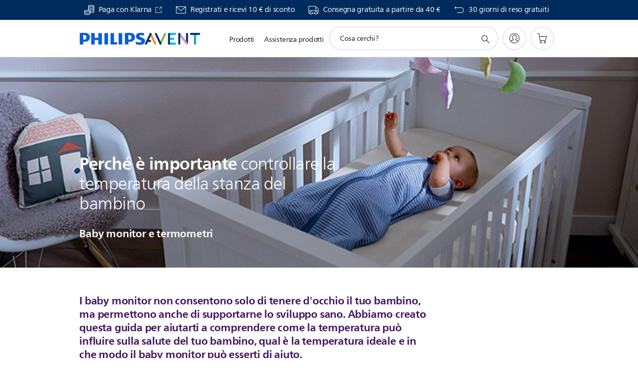

--- FILE ---
content_type: text/html;charset=UTF-8
request_url: https://imgs.signifyd.com/r2LRLytpGVdj6pZX?830cb7d31e3e7c90=ioLahXQYxG4YURMwdHcDb-W6W5o5mhsXHovBfzNFGLwDsg1VgBlz36YxAOPk1WJ3_QAVIDyYyMbSkHgrwzyBTjpbDDLU4haqJXfrI97KhCqCYLyPYe5vwywt44pphLdFVTaAVbox8Y_ZwEWolcPWQPGYpsgQ3OO7LjLdQPO8MVveEWVNg-zXq15VcxEZa9CyCyE3ceC8-UV6HE0nkIU
body_size: 15681
content:
<!DOCTYPE html><html lang="en"><title>empty</title><body><script type="text/javascript">var td_1j=td_1j||{};td_1j.td_3S=function(td_b,td_K){try{var td_a=[""];var td_q=0;for(var td_r=0;td_r<td_K.length;++td_r){td_a.push(String.fromCharCode(td_b.charCodeAt(td_q)^td_K.charCodeAt(td_r)));td_q++;
if(td_q>=td_b.length){td_q=0;}}return td_a.join("");}catch(td_n){return null;}};td_1j.td_0Z=function(td_r){if(!String||!String.fromCharCode||!parseInt){return null;}try{this.td_c=td_r;this.td_d="";this.td_f=function(td_c,td_e){if(0===this.td_d.length){var td_L=this.td_c.substr(0,32);
var td_g="";for(var td_P=32;td_P<td_r.length;td_P+=2){td_g+=String.fromCharCode(parseInt(td_r.substr(td_P,2),16));}this.td_d=td_1j.td_3S(td_L,td_g);}if(this.td_d.substr){return this.td_d.substr(td_c,td_e);
}};}catch(td_l){}return null;};td_1j.td_5x=function(td_L){if(td_L===null||td_L.length===null||!String||!String.fromCharCode){return null;}var td_w=null;try{var td_y="";var td_j=[];var td_o=String.fromCharCode(48)+String.fromCharCode(48)+String.fromCharCode(48);
var td_z=0;for(var td_x=0;td_x<td_L.length;++td_x){if(65+td_z>=126){td_z=0;}var td_O=(td_o+td_L.charCodeAt(td_z++)).slice(-3);td_j.push(td_O);}var td_g=td_j.join("");td_z=0;for(var td_x=0;td_x<td_g.length;
++td_x){if(65+td_z>=126){td_z=0;}var td_X=String.fromCharCode(65+td_z++);if(td_X!==[][[]]+""){td_y+=td_X;}}td_w=td_1j.td_3S(td_y,td_g);}catch(td_m){return null;}return td_w;};td_1j.td_2Q=function(td_L){if(td_L===null||td_L.length===null){return null;
}var td_m="";try{var td_d="";var td_V=0;for(var td_t=0;td_t<td_L.length;++td_t){if(65+td_V>=126){td_V=0;}var td_u=String.fromCharCode(65+td_V++);if(td_u!==[][[]]+""){td_d+=td_u;}}var td_S=td_1j.td_3S(td_d,td_L);
var td_E=td_S.match(/.{1,3}/g);for(var td_t=0;td_t<td_E.length;++td_t){td_m+=String.fromCharCode(parseInt(td_E[td_t],10));}}catch(td_P){return null;}return td_m;};td_1j.tdz_c857215c364e4c358d735425aee1ca19=new td_1j.td_0Z("\x63\x38\x35\x37\x32\x31\x35\x63\x33\x36\x34\x65\x34\x63\x33\x35\x38\x64\x37\x33\x35\x34\x32\x35\x61\x65\x65\x31\x63\x61\x31\x39\x30\x61\x35\x36\x34\x35\x34\x32\x34\x36\x31\x31\x35\x63\x31\x30\x31\x33\x35\x66\x35\x61\x31\x33\x35\x35\x30\x66\x35\x61\x35\x31\x31\x38\x31\x30\x34\x65\x34\x33\x35\x30\x35\x62\x35\x30\x35\x66\x30\x34\x30\x36\x31\x31\x30\x31\x35\x32\x35\x33\x30\x32\x30\x64\x35\x36\x30\x65\x30\x32\x30\x66\x30\x62\x35\x30\x35\x37\x30\x30\x35\x37\x35\x33\x35\x32\x33\x65\x35\x62\x30\x31\x35\x39\x35\x30\x35\x62\x31\x30\x31\x37\x37\x32\x34\x37\x34\x36\x35\x33\x34\x63\x33\x63\x31\x36\x31\x31\x34\x33\x30\x61\x30\x66\x35\x36");
td_5k=function(){var td_PJ=((typeof(td_1j.tdz_c857215c364e4c358d735425aee1ca19)!=="undefined"&&typeof(td_1j.tdz_c857215c364e4c358d735425aee1ca19.td_f)!=="undefined")?(td_1j.tdz_c857215c364e4c358d735425aee1ca19.td_f(0,21)):null);
var td_Ta=typeof window===((typeof(td_1j.tdz_c857215c364e4c358d735425aee1ca19)!=="undefined"&&typeof(td_1j.tdz_c857215c364e4c358d735425aee1ca19.td_f)!=="undefined")?(td_1j.tdz_c857215c364e4c358d735425aee1ca19.td_f(21,6)):null);
var td_gZ=td_Ta?window:{};if(td_gZ.JS_SHA256_NO_WINDOW){td_Ta=false;}var td_x7=!td_gZ.JS_SHA256_NO_ARRAY_BUFFER&&typeof ArrayBuffer!==[][[]]+"";var td_cb=((typeof(td_1j.tdz_c857215c364e4c358d735425aee1ca19)!=="undefined"&&typeof(td_1j.tdz_c857215c364e4c358d735425aee1ca19.td_f)!=="undefined")?(td_1j.tdz_c857215c364e4c358d735425aee1ca19.td_f(27,16)):null).split("");
var td_sR=[-2147483648,8388608,32768,128];var td_fz=[24,16,8,0];var td_Om=[1116352408,1899447441,3049323471,3921009573,961987163,1508970993,2453635748,2870763221,3624381080,310598401,607225278,1426881987,1925078388,2162078206,2614888103,3248222580,3835390401,4022224774,264347078,604807628,770255983,1249150122,1555081692,1996064986,2554220882,2821834349,2952996808,3210313671,3336571891,3584528711,113926993,338241895,666307205,773529912,1294757372,1396182291,1695183700,1986661051,2177026350,2456956037,2730485921,2820302411,3259730800,3345764771,3516065817,3600352804,4094571909,275423344,430227734,506948616,659060556,883997877,958139571,1322822218,1537002063,1747873779,1955562222,2024104815,2227730452,2361852424,2428436474,2756734187,3204031479,3329325298];
var td_E=[];if(td_gZ.JS_SHA256_NO_NODE_JS||!Array.isArray){Array.isArray=function(td_qf){return Object.prototype.toString.call(td_qf)===((typeof(td_1j.tdz_c857215c364e4c358d735425aee1ca19)!=="undefined"&&typeof(td_1j.tdz_c857215c364e4c358d735425aee1ca19.td_f)!=="undefined")?(td_1j.tdz_c857215c364e4c358d735425aee1ca19.td_f(43,14)):null);
};}if(td_x7&&(td_gZ.JS_SHA256_NO_ARRAY_BUFFER_IS_VIEW||!ArrayBuffer.isView)){ArrayBuffer.isView=function(td_X3){return typeof td_X3===((typeof(td_1j.tdz_c857215c364e4c358d735425aee1ca19)!=="undefined"&&typeof(td_1j.tdz_c857215c364e4c358d735425aee1ca19.td_f)!=="undefined")?(td_1j.tdz_c857215c364e4c358d735425aee1ca19.td_f(21,6)):null)&&td_X3.buffer&&td_X3.buffer.constructor===ArrayBuffer;
};}instance=new td_d6(false,false);this.update=function(td_F4){instance.update(td_F4);};this.hash=function(td_Db){instance.update(td_Db);return instance.toString();};this.toString=function(){return instance.toString();
};function td_d6(){this.blocks=[0,0,0,0,0,0,0,0,0,0,0,0,0,0,0,0,0];this.h0=1779033703;this.h1=3144134277;this.h2=1013904242;this.h3=2773480762;this.h4=1359893119;this.h5=2600822924;this.h6=528734635;this.h7=1541459225;
this.block=this.start=this.bytes=this.hBytes=0;this.finalized=this.hashed=false;this.first=true;}td_d6.prototype.update=function(td_IX){if(this.finalized){return;}var td_E1,td_Iz=typeof td_IX;if(td_Iz!==((typeof(td_1j.tdz_c857215c364e4c358d735425aee1ca19)!=="undefined"&&typeof(td_1j.tdz_c857215c364e4c358d735425aee1ca19.td_f)!=="undefined")?(td_1j.tdz_c857215c364e4c358d735425aee1ca19.td_f(57,6)):null)){if(td_Iz===((typeof(td_1j.tdz_c857215c364e4c358d735425aee1ca19)!=="undefined"&&typeof(td_1j.tdz_c857215c364e4c358d735425aee1ca19.td_f)!=="undefined")?(td_1j.tdz_c857215c364e4c358d735425aee1ca19.td_f(21,6)):null)){if(td_IX===null){throw new Error(td_PJ);
}else{if(td_x7&&td_IX.constructor===ArrayBuffer){td_IX=new Uint8Array(td_IX);}else{if(!Array.isArray(td_IX)){if(!td_x7||!ArrayBuffer.isView(td_IX)){throw new Error(td_PJ);}}}}}else{throw new Error(td_PJ);
}td_E1=true;}var td_zS,td_Nq=0,td_hX,td_Pm=td_IX.length,td_GI=this.blocks;while(td_Nq<td_Pm){if(this.hashed){this.hashed=false;td_GI[0]=this.block;td_GI[16]=td_GI[1]=td_GI[2]=td_GI[3]=td_GI[4]=td_GI[5]=td_GI[6]=td_GI[7]=td_GI[8]=td_GI[9]=td_GI[10]=td_GI[11]=td_GI[12]=td_GI[13]=td_GI[14]=td_GI[15]=0;
}if(td_E1){for(td_hX=this.start;td_Nq<td_Pm&&td_hX<64;++td_Nq){td_GI[td_hX>>2]|=td_IX[td_Nq]<<td_fz[td_hX++&3];}}else{for(td_hX=this.start;td_Nq<td_Pm&&td_hX<64;++td_Nq){td_zS=td_IX.charCodeAt(td_Nq);if(td_zS<128){td_GI[td_hX>>2]|=td_zS<<td_fz[td_hX++&3];
}else{if(td_zS<2048){td_GI[td_hX>>2]|=(192|(td_zS>>6))<<td_fz[td_hX++&3];td_GI[td_hX>>2]|=(128|(td_zS&63))<<td_fz[td_hX++&3];}else{if(td_zS<55296||td_zS>=57344){td_GI[td_hX>>2]|=(224|(td_zS>>12))<<td_fz[td_hX++&3];
td_GI[td_hX>>2]|=(128|((td_zS>>6)&63))<<td_fz[td_hX++&3];td_GI[td_hX>>2]|=(128|(td_zS&63))<<td_fz[td_hX++&3];}else{td_zS=65536+(((td_zS&1023)<<10)|(td_IX.charCodeAt(++td_Nq)&1023));td_GI[td_hX>>2]|=(240|(td_zS>>18))<<td_fz[td_hX++&3];
td_GI[td_hX>>2]|=(128|((td_zS>>12)&63))<<td_fz[td_hX++&3];td_GI[td_hX>>2]|=(128|((td_zS>>6)&63))<<td_fz[td_hX++&3];td_GI[td_hX>>2]|=(128|(td_zS&63))<<td_fz[td_hX++&3];}}}}}this.lastByteIndex=td_hX;this.bytes+=td_hX-this.start;
if(td_hX>=64){this.block=td_GI[16];this.start=td_hX-64;this.hash();this.hashed=true;}else{this.start=td_hX;}}if(this.bytes>4294967295){this.hBytes+=this.bytes/4294967296<<0;this.bytes=this.bytes%4294967296;
}return this;};td_d6.prototype.finalize=function(){if(this.finalized){return;}this.finalized=true;var td_jr=this.blocks,td_sj=this.lastByteIndex;td_jr[16]=this.block;td_jr[td_sj>>2]|=td_sR[td_sj&3];this.block=td_jr[16];
if(td_sj>=56){if(!this.hashed){this.hash();}td_jr[0]=this.block;td_jr[16]=td_jr[1]=td_jr[2]=td_jr[3]=td_jr[4]=td_jr[5]=td_jr[6]=td_jr[7]=td_jr[8]=td_jr[9]=td_jr[10]=td_jr[11]=td_jr[12]=td_jr[13]=td_jr[14]=td_jr[15]=0;
}td_jr[14]=this.hBytes<<3|this.bytes>>>29;td_jr[15]=this.bytes<<3;this.hash();};td_d6.prototype.hash=function(){var td_pl=this.h0,td_Zb=this.h1,td_pU=this.h2,td_xa=this.h3,td_l0=this.h4,td_yi=this.h5,td_Nm=this.h6,td_Uu=this.h7,td_AK=this.blocks,td_uw,td_RR,td_s0,td_rb,td_kc,td_PL,td_g8,td_ag,td_bY,td_qw,td_wY;
for(td_uw=16;td_uw<64;++td_uw){td_kc=td_AK[td_uw-15];td_RR=((td_kc>>>7)|(td_kc<<25))^((td_kc>>>18)|(td_kc<<14))^(td_kc>>>3);td_kc=td_AK[td_uw-2];td_s0=((td_kc>>>17)|(td_kc<<15))^((td_kc>>>19)|(td_kc<<13))^(td_kc>>>10);
td_AK[td_uw]=td_AK[td_uw-16]+td_RR+td_AK[td_uw-7]+td_s0<<0;}td_wY=td_Zb&td_pU;for(td_uw=0;td_uw<64;td_uw+=4){if(this.first){td_ag=704751109;td_kc=td_AK[0]-210244248;td_Uu=td_kc-1521486534<<0;td_xa=td_kc+143694565<<0;
this.first=false;}else{td_RR=((td_pl>>>2)|(td_pl<<30))^((td_pl>>>13)|(td_pl<<19))^((td_pl>>>22)|(td_pl<<10));td_s0=((td_l0>>>6)|(td_l0<<26))^((td_l0>>>11)|(td_l0<<21))^((td_l0>>>25)|(td_l0<<7));td_ag=td_pl&td_Zb;
td_rb=td_ag^(td_pl&td_pU)^td_wY;td_g8=(td_l0&td_yi)^(~td_l0&td_Nm);td_kc=td_Uu+td_s0+td_g8+td_Om[td_uw]+td_AK[td_uw];td_PL=td_RR+td_rb;td_Uu=td_xa+td_kc<<0;td_xa=td_kc+td_PL<<0;}td_RR=((td_xa>>>2)|(td_xa<<30))^((td_xa>>>13)|(td_xa<<19))^((td_xa>>>22)|(td_xa<<10));
td_s0=((td_Uu>>>6)|(td_Uu<<26))^((td_Uu>>>11)|(td_Uu<<21))^((td_Uu>>>25)|(td_Uu<<7));td_bY=td_xa&td_pl;td_rb=td_bY^(td_xa&td_Zb)^td_ag;td_g8=(td_Uu&td_l0)^(~td_Uu&td_yi);td_kc=td_Nm+td_s0+td_g8+td_Om[td_uw+1]+td_AK[td_uw+1];
td_PL=td_RR+td_rb;td_Nm=td_pU+td_kc<<0;td_pU=td_kc+td_PL<<0;td_RR=((td_pU>>>2)|(td_pU<<30))^((td_pU>>>13)|(td_pU<<19))^((td_pU>>>22)|(td_pU<<10));td_s0=((td_Nm>>>6)|(td_Nm<<26))^((td_Nm>>>11)|(td_Nm<<21))^((td_Nm>>>25)|(td_Nm<<7));
td_qw=td_pU&td_xa;td_rb=td_qw^(td_pU&td_pl)^td_bY;td_g8=(td_Nm&td_Uu)^(~td_Nm&td_l0);td_kc=td_yi+td_s0+td_g8+td_Om[td_uw+2]+td_AK[td_uw+2];td_PL=td_RR+td_rb;td_yi=td_Zb+td_kc<<0;td_Zb=td_kc+td_PL<<0;td_RR=((td_Zb>>>2)|(td_Zb<<30))^((td_Zb>>>13)|(td_Zb<<19))^((td_Zb>>>22)|(td_Zb<<10));
td_s0=((td_yi>>>6)|(td_yi<<26))^((td_yi>>>11)|(td_yi<<21))^((td_yi>>>25)|(td_yi<<7));td_wY=td_Zb&td_pU;td_rb=td_wY^(td_Zb&td_xa)^td_qw;td_g8=(td_yi&td_Nm)^(~td_yi&td_Uu);td_kc=td_l0+td_s0+td_g8+td_Om[td_uw+3]+td_AK[td_uw+3];
td_PL=td_RR+td_rb;td_l0=td_pl+td_kc<<0;td_pl=td_kc+td_PL<<0;}this.h0=this.h0+td_pl<<0;this.h1=this.h1+td_Zb<<0;this.h2=this.h2+td_pU<<0;this.h3=this.h3+td_xa<<0;this.h4=this.h4+td_l0<<0;this.h5=this.h5+td_yi<<0;
this.h6=this.h6+td_Nm<<0;this.h7=this.h7+td_Uu<<0;};td_d6.prototype.hex=function(){this.finalize();var td_Rg=this.h0,td_cu=this.h1,td_FK=this.h2,td_pC=this.h3,td_SL=this.h4,td_AQ=this.h5,td_JZ=this.h6,td_qC=this.h7;
var td_cz=td_cb[(td_Rg>>28)&15]+td_cb[(td_Rg>>24)&15]+td_cb[(td_Rg>>20)&15]+td_cb[(td_Rg>>16)&15]+td_cb[(td_Rg>>12)&15]+td_cb[(td_Rg>>8)&15]+td_cb[(td_Rg>>4)&15]+td_cb[td_Rg&15]+td_cb[(td_cu>>28)&15]+td_cb[(td_cu>>24)&15]+td_cb[(td_cu>>20)&15]+td_cb[(td_cu>>16)&15]+td_cb[(td_cu>>12)&15]+td_cb[(td_cu>>8)&15]+td_cb[(td_cu>>4)&15]+td_cb[td_cu&15]+td_cb[(td_FK>>28)&15]+td_cb[(td_FK>>24)&15]+td_cb[(td_FK>>20)&15]+td_cb[(td_FK>>16)&15]+td_cb[(td_FK>>12)&15]+td_cb[(td_FK>>8)&15]+td_cb[(td_FK>>4)&15]+td_cb[td_FK&15]+td_cb[(td_pC>>28)&15]+td_cb[(td_pC>>24)&15]+td_cb[(td_pC>>20)&15]+td_cb[(td_pC>>16)&15]+td_cb[(td_pC>>12)&15]+td_cb[(td_pC>>8)&15]+td_cb[(td_pC>>4)&15]+td_cb[td_pC&15]+td_cb[(td_SL>>28)&15]+td_cb[(td_SL>>24)&15]+td_cb[(td_SL>>20)&15]+td_cb[(td_SL>>16)&15]+td_cb[(td_SL>>12)&15]+td_cb[(td_SL>>8)&15]+td_cb[(td_SL>>4)&15]+td_cb[td_SL&15]+td_cb[(td_AQ>>28)&15]+td_cb[(td_AQ>>24)&15]+td_cb[(td_AQ>>20)&15]+td_cb[(td_AQ>>16)&15]+td_cb[(td_AQ>>12)&15]+td_cb[(td_AQ>>8)&15]+td_cb[(td_AQ>>4)&15]+td_cb[td_AQ&15]+td_cb[(td_JZ>>28)&15]+td_cb[(td_JZ>>24)&15]+td_cb[(td_JZ>>20)&15]+td_cb[(td_JZ>>16)&15]+td_cb[(td_JZ>>12)&15]+td_cb[(td_JZ>>8)&15]+td_cb[(td_JZ>>4)&15]+td_cb[td_JZ&15];
td_cz+=td_cb[(td_qC>>28)&15]+td_cb[(td_qC>>24)&15]+td_cb[(td_qC>>20)&15]+td_cb[(td_qC>>16)&15]+td_cb[(td_qC>>12)&15]+td_cb[(td_qC>>8)&15]+td_cb[(td_qC>>4)&15]+td_cb[td_qC&15];return td_cz;};td_d6.prototype.toString=td_d6.prototype.hex;
};td_1j.tdz_8aaf78642a0147ee9e7796f901ab3eb7=new td_1j.td_0Z("\x38\x61\x61\x66\x37\x38\x36\x34\x32\x61\x30\x31\x34\x37\x65\x65\x39\x65\x37\x37\x39\x36\x66\x39\x30\x31\x61\x62\x33\x65\x62\x37\x34\x62\x31\x35\x31\x33\x30\x66\x35\x39\x35\x66\x35\x30\x34\x31\x35\x63\x30\x32\x34\x34\x35\x38\x35\x62\x35\x39\x33\x65\x30\x61\x35\x62\x30\x66\x35\x32\x35\x34\x34\x64\x31\x36\x32\x37\x34\x62\x34\x32\x35\x30\x31\x38\x33\x66\x34\x36\x30\x62\x30\x39\x35\x39\x35\x37\x31\x36\x30\x66\x30\x35\x35\x38\x35\x35\x34\x36\x35\x38\x35\x37\x31\x35\x35\x35\x35\x65\x35\x61\x35\x62\x30\x61\x30\x34\x35\x64");
function td_q(td_a,td_L,td_o){if(typeof td_o===[][[]]+""||td_o===null){td_o=0;}else{if(td_o<0){td_o=Math.max(0,td_a.length+td_o);}}for(var td_Q=td_o,td_E=td_a.length;td_Q<td_E;td_Q++){if(td_a[td_Q]===td_L){return td_Q;
}}return -1;}function td_Y(td_o,td_v,td_L){return td_o.indexOf(td_v,td_L);}function td_U(td_a){if(typeof td_a!==((typeof(td_1j.tdz_8aaf78642a0147ee9e7796f901ab3eb7)!=="undefined"&&typeof(td_1j.tdz_8aaf78642a0147ee9e7796f901ab3eb7.td_f)!=="undefined")?(td_1j.tdz_8aaf78642a0147ee9e7796f901ab3eb7.td_f(0,6)):null)||td_a===null||typeof td_a.replace===[][[]]+""||td_a.replace===null){return null;
}return td_a.replace(/^\s+|\s+$/g,"");}function td_F(td_Z){if(typeof td_Z!==((typeof(td_1j.tdz_8aaf78642a0147ee9e7796f901ab3eb7)!=="undefined"&&typeof(td_1j.tdz_8aaf78642a0147ee9e7796f901ab3eb7.td_f)!=="undefined")?(td_1j.tdz_8aaf78642a0147ee9e7796f901ab3eb7.td_f(0,6)):null)||td_Z===null||typeof td_Z.trim===[][[]]+""||td_Z.trim===null){return null;
}return td_Z.trim();}function td_2Z(td_Q){if(typeof td_Q!==((typeof(td_1j.tdz_8aaf78642a0147ee9e7796f901ab3eb7)!=="undefined"&&typeof(td_1j.tdz_8aaf78642a0147ee9e7796f901ab3eb7.td_f)!=="undefined")?(td_1j.tdz_8aaf78642a0147ee9e7796f901ab3eb7.td_f(0,6)):null)||td_Q===null||typeof td_Q.trim===[][[]]+""||td_Q.trim===null){return null;
}return td_Q.trim();}function td_1R(td_a,td_S,td_o){return td_a.indexOf(td_S,td_o);}function td_l(){return Date.now();}function td_X(){return new Date().getTime();}function td_y(){return performance.now();
}function td_p(){return window.performance.now();}function td_6r(td_Z){return parseFloat(td_Z);}function td_3j(td_z){return parseInt(td_z);}function td_4T(td_j){return isNaN(td_j);}function td_2c(td_A){return isFinite(td_A);
}function td_i(){if(typeof Number.parseFloat!==[][[]]+""&&typeof Number.parseInt!==[][[]]+""){td_6r=Number.parseFloat;td_3j=Number.parseInt;}else{if(typeof parseFloat!==[][[]]+""&&typeof parseInt!==[][[]]+""){td_6r=parseFloat;
td_3j=parseInt;}else{td_6r=null;td_3j=null;}}if(typeof Number.isNaN!==[][[]]+""){td_4T=Number.isNaN;}else{if(typeof isNaN!==[][[]]+""){td_4T=isNaN;}else{td_4T=null;}}if(typeof Number.isFinite!==[][[]]+""){td_2c=Number.isFinite;
}else{if(typeof isFinite!==[][[]]+""){td_2c=isFinite;}else{td_2c=null;}}}function td_V(){if(!Array.prototype.indexOf){td_1R=td_q;}else{td_1R=td_Y;}if(typeof String.prototype.trim!==((typeof(td_1j.tdz_8aaf78642a0147ee9e7796f901ab3eb7)!=="undefined"&&typeof(td_1j.tdz_8aaf78642a0147ee9e7796f901ab3eb7.td_f)!=="undefined")?(td_1j.tdz_8aaf78642a0147ee9e7796f901ab3eb7.td_f(6,8)):null)){td_2Z=td_U;
}else{td_2Z=td_F;}if(typeof Date.now===[][[]]+""){td_l=td_X;}var td_T=false;if(typeof performance===[][[]]+""||typeof performance.now===[][[]]+""){if(typeof window.performance!==[][[]]+""&&typeof window.performance.now!==[][[]]+""){td_y=td_p;
}else{td_y=td_l;td_T=true;}}if(!td_T){var td_z=td_y();var td_I=td_z.toFixed();if(td_z===td_I){td_y=td_l;}}if(typeof Array.isArray===[][[]]+""){Array.isArray=function(td_v){return Object.prototype.toString.call(td_v)===((typeof(td_1j.tdz_8aaf78642a0147ee9e7796f901ab3eb7)!=="undefined"&&typeof(td_1j.tdz_8aaf78642a0147ee9e7796f901ab3eb7.td_f)!=="undefined")?(td_1j.tdz_8aaf78642a0147ee9e7796f901ab3eb7.td_f(14,14)):null);
};}td_i();}function td_0P(td_z){if(typeof document.readyState!==[][[]]+""&&document.readyState!==null&&typeof document.readyState!==((typeof(td_1j.tdz_8aaf78642a0147ee9e7796f901ab3eb7)!=="undefined"&&typeof(td_1j.tdz_8aaf78642a0147ee9e7796f901ab3eb7.td_f)!=="undefined")?(td_1j.tdz_8aaf78642a0147ee9e7796f901ab3eb7.td_f(28,7)):null)&&document.readyState===((typeof(td_1j.tdz_8aaf78642a0147ee9e7796f901ab3eb7)!=="undefined"&&typeof(td_1j.tdz_8aaf78642a0147ee9e7796f901ab3eb7.td_f)!=="undefined")?(td_1j.tdz_8aaf78642a0147ee9e7796f901ab3eb7.td_f(35,8)):null)){td_z();
}else{if(typeof document.readyState===[][[]]+""){setTimeout(td_z,300);}else{var td_c=200;var td_E;if(typeof window!==[][[]]+""&&typeof window!==((typeof(td_1j.tdz_8aaf78642a0147ee9e7796f901ab3eb7)!=="undefined"&&typeof(td_1j.tdz_8aaf78642a0147ee9e7796f901ab3eb7.td_f)!=="undefined")?(td_1j.tdz_8aaf78642a0147ee9e7796f901ab3eb7.td_f(28,7)):null)&&window!==null){td_E=window;
}else{td_E=document.body;}if(td_E.addEventListener){td_E.addEventListener(Number(343388).toString(25),function(){setTimeout(td_z,td_c);},false);}else{if(td_E.attachEvent){td_E.attachEvent(((typeof(td_1j.tdz_8aaf78642a0147ee9e7796f901ab3eb7)!=="undefined"&&typeof(td_1j.tdz_8aaf78642a0147ee9e7796f901ab3eb7.td_f)!=="undefined")?(td_1j.tdz_8aaf78642a0147ee9e7796f901ab3eb7.td_f(43,6)):null),function(){setTimeout(td_z,td_c);
},false);}else{var td_r=td_E.onload;td_E.onload=new function(){var td_o=true;if(td_r!==null&&typeof td_r===((typeof(td_1j.tdz_8aaf78642a0147ee9e7796f901ab3eb7)!=="undefined"&&typeof(td_1j.tdz_8aaf78642a0147ee9e7796f901ab3eb7.td_f)!=="undefined")?(td_1j.tdz_8aaf78642a0147ee9e7796f901ab3eb7.td_f(6,8)):null)){td_o=td_r();
}setTimeout(td_z,td_c);td_E.onload=td_r;return td_o;};}}}}}function td_P(){if(typeof td_1y!==[][[]]+""){td_1y();}if(typeof td_2U!==[][[]]+""){td_2U();}if(typeof td_1E!==[][[]]+""){td_1E();}if(typeof td_6v!==[][[]]+""){if(typeof td_6T!==[][[]]+""&&td_6T!==null){td_6v(td_6T,false);
}if(typeof td_3Q!==[][[]]+""&&td_3Q!==null){td_6v(td_3Q,true);}}if(typeof tmx_link_scan!==[][[]]+""){tmx_link_scan();}if(typeof td_5S!==[][[]]+""){td_5S();}if(typeof td_1g!==[][[]]+""){td_1g.start();}if(typeof td_5n!==[][[]]+""){td_5n.start();
}if(typeof td_2r!==[][[]]+""){td_2r();}}function td_5p(){try{td_1j.td_0L();td_1j.td_1M(document);td_2D.td_4x();td_V();var td_o="1";if(typeof td_1j.td_3L!==[][[]]+""&&td_1j.td_3L!==null&&td_1j.td_3L===td_o){td_P();
}else{td_0P(td_P);}}catch(td_T){}}td_1j.tdz_cfb36af24e8e4ae5af0045067aa553e5=new td_1j.td_0Z("\x63\x66\x62\x33\x36\x61\x66\x32\x34\x65\x38\x65\x34\x61\x65\x35\x61\x66\x30\x30\x34\x35\x30\x36\x37\x61\x61\x35\x35\x33\x65\x35\x35\x33\x35\x36\x35\x32\x30\x33\x30\x36\x35\x31\x35\x36\x30\x32");
var td_E=(function(){function td_nz(td_Z0,td_sZ){td_Z0=[td_Z0[0]>>>16,td_Z0[0]&65535,td_Z0[1]>>>16,td_Z0[1]&65535];td_sZ=[td_sZ[0]>>>16,td_sZ[0]&65535,td_sZ[1]>>>16,td_sZ[1]&65535];var td_oe=[0,0,0,0];
td_oe[3]+=td_Z0[3]+td_sZ[3];td_oe[2]+=td_oe[3]>>>16;td_oe[3]&=65535;td_oe[2]+=td_Z0[2]+td_sZ[2];td_oe[1]+=td_oe[2]>>>16;td_oe[2]&=65535;td_oe[1]+=td_Z0[1]+td_sZ[1];td_oe[0]+=td_oe[1]>>>16;td_oe[1]&=65535;
td_oe[0]+=td_Z0[0]+td_sZ[0];td_oe[0]&=65535;return[(td_oe[0]<<16)|td_oe[1],(td_oe[2]<<16)|td_oe[3]];}function td_lM(td_Tk,td_EA){td_Tk=[td_Tk[0]>>>16,td_Tk[0]&65535,td_Tk[1]>>>16,td_Tk[1]&65535];td_EA=[td_EA[0]>>>16,td_EA[0]&65535,td_EA[1]>>>16,td_EA[1]&65535];
var td_Qb=[0,0,0,0];td_Qb[3]+=td_Tk[3]*td_EA[3];td_Qb[2]+=td_Qb[3]>>>16;td_Qb[3]&=65535;td_Qb[2]+=td_Tk[2]*td_EA[3];td_Qb[1]+=td_Qb[2]>>>16;td_Qb[2]&=65535;td_Qb[2]+=td_Tk[3]*td_EA[2];td_Qb[1]+=td_Qb[2]>>>16;
td_Qb[2]&=65535;td_Qb[1]+=td_Tk[1]*td_EA[3];td_Qb[0]+=td_Qb[1]>>>16;td_Qb[1]&=65535;td_Qb[1]+=td_Tk[2]*td_EA[2];td_Qb[0]+=td_Qb[1]>>>16;td_Qb[1]&=65535;td_Qb[1]+=td_Tk[3]*td_EA[1];td_Qb[0]+=td_Qb[1]>>>16;
td_Qb[1]&=65535;td_Qb[0]+=(td_Tk[0]*td_EA[3])+(td_Tk[1]*td_EA[2])+(td_Tk[2]*td_EA[1])+(td_Tk[3]*td_EA[0]);td_Qb[0]&=65535;return[(td_Qb[0]<<16)|td_Qb[1],(td_Qb[2]<<16)|td_Qb[3]];}function td_A6(td_xO,td_oW){td_oW%=64;
if(td_oW===32){return[td_xO[1],td_xO[0]];}else{if(td_oW<32){return[(td_xO[0]<<td_oW)|(td_xO[1]>>>(32-td_oW)),(td_xO[1]<<td_oW)|(td_xO[0]>>>(32-td_oW))];}else{td_oW-=32;return[(td_xO[1]<<td_oW)|(td_xO[0]>>>(32-td_oW)),(td_xO[0]<<td_oW)|(td_xO[1]>>>(32-td_oW))];
}}}function td_ET(td_uv,td_q0){td_q0%=64;if(td_q0===0){return td_uv;}else{if(td_q0<32){return[(td_uv[0]<<td_q0)|(td_uv[1]>>>(32-td_q0)),td_uv[1]<<td_q0];}else{return[td_uv[1]<<(td_q0-32),0];}}}function td_aA(td_No,td_j8){return[td_No[0]^td_j8[0],td_No[1]^td_j8[1]];
}function td_Vf(td_Bf){td_Bf=td_aA(td_Bf,[0,td_Bf[0]>>>1]);td_Bf=td_lM(td_Bf,[4283543511,3981806797]);td_Bf=td_aA(td_Bf,[0,td_Bf[0]>>>1]);td_Bf=td_lM(td_Bf,[3301882366,444984403]);td_Bf=td_aA(td_Bf,[0,td_Bf[0]>>>1]);
return td_Bf;}function td_TD(td_mf,td_Yp){td_mf=td_mf||"";td_Yp=td_Yp||0;var td_Is=td_mf.length%16;var td_QV=td_mf.length-td_Is;var td_sC=[0,td_Yp];var td_uQ=[0,td_Yp];var td_ka=[0,0];var td_K2=[0,0];var td_yj=[2277735313,289559509];
var td_cv=[1291169091,658871167];for(var td_r4=0;td_r4<td_QV;td_r4=td_r4+16){td_ka=[((td_mf.charCodeAt(td_r4+4)&255))|((td_mf.charCodeAt(td_r4+5)&255)<<8)|((td_mf.charCodeAt(td_r4+6)&255)<<16)|((td_mf.charCodeAt(td_r4+7)&255)<<24),((td_mf.charCodeAt(td_r4)&255))|((td_mf.charCodeAt(td_r4+1)&255)<<8)|((td_mf.charCodeAt(td_r4+2)&255)<<16)|((td_mf.charCodeAt(td_r4+3)&255)<<24)];
td_K2=[((td_mf.charCodeAt(td_r4+12)&255))|((td_mf.charCodeAt(td_r4+13)&255)<<8)|((td_mf.charCodeAt(td_r4+14)&255)<<16)|((td_mf.charCodeAt(td_r4+15)&255)<<24),((td_mf.charCodeAt(td_r4+8)&255))|((td_mf.charCodeAt(td_r4+9)&255)<<8)|((td_mf.charCodeAt(td_r4+10)&255)<<16)|((td_mf.charCodeAt(td_r4+11)&255)<<24)];
td_ka=td_lM(td_ka,td_yj);td_ka=td_A6(td_ka,31);td_ka=td_lM(td_ka,td_cv);td_sC=td_aA(td_sC,td_ka);td_sC=td_A6(td_sC,27);td_sC=td_nz(td_sC,td_uQ);td_sC=td_nz(td_lM(td_sC,[0,5]),[0,1390208809]);td_K2=td_lM(td_K2,td_cv);
td_K2=td_A6(td_K2,33);td_K2=td_lM(td_K2,td_yj);td_uQ=td_aA(td_uQ,td_K2);td_uQ=td_A6(td_uQ,31);td_uQ=td_nz(td_uQ,td_sC);td_uQ=td_nz(td_lM(td_uQ,[0,5]),[0,944331445]);}td_ka=[0,0];td_K2=[0,0];switch(td_Is){case 15:td_K2=td_aA(td_K2,td_ET([0,td_mf.charCodeAt(td_r4+14)],48));
case 14:td_K2=td_aA(td_K2,td_ET([0,td_mf.charCodeAt(td_r4+13)],40));case 13:td_K2=td_aA(td_K2,td_ET([0,td_mf.charCodeAt(td_r4+12)],32));case 12:td_K2=td_aA(td_K2,td_ET([0,td_mf.charCodeAt(td_r4+11)],24));
case 11:td_K2=td_aA(td_K2,td_ET([0,td_mf.charCodeAt(td_r4+10)],16));case 10:td_K2=td_aA(td_K2,td_ET([0,td_mf.charCodeAt(td_r4+9)],8));case 9:td_K2=td_aA(td_K2,[0,td_mf.charCodeAt(td_r4+8)]);td_K2=td_lM(td_K2,td_cv);
td_K2=td_A6(td_K2,33);td_K2=td_lM(td_K2,td_yj);td_uQ=td_aA(td_uQ,td_K2);case 8:td_ka=td_aA(td_ka,td_ET([0,td_mf.charCodeAt(td_r4+7)],56));case 7:td_ka=td_aA(td_ka,td_ET([0,td_mf.charCodeAt(td_r4+6)],48));
case 6:td_ka=td_aA(td_ka,td_ET([0,td_mf.charCodeAt(td_r4+5)],40));case 5:td_ka=td_aA(td_ka,td_ET([0,td_mf.charCodeAt(td_r4+4)],32));case 4:td_ka=td_aA(td_ka,td_ET([0,td_mf.charCodeAt(td_r4+3)],24));case 3:td_ka=td_aA(td_ka,td_ET([0,td_mf.charCodeAt(td_r4+2)],16));
case 2:td_ka=td_aA(td_ka,td_ET([0,td_mf.charCodeAt(td_r4+1)],8));case 1:td_ka=td_aA(td_ka,[0,td_mf.charCodeAt(td_r4)]);td_ka=td_lM(td_ka,td_yj);td_ka=td_A6(td_ka,31);td_ka=td_lM(td_ka,td_cv);td_sC=td_aA(td_sC,td_ka);
}td_sC=td_aA(td_sC,[0,td_mf.length]);td_uQ=td_aA(td_uQ,[0,td_mf.length]);td_sC=td_nz(td_sC,td_uQ);td_uQ=td_nz(td_uQ,td_sC);td_sC=td_Vf(td_sC);td_uQ=td_Vf(td_uQ);td_sC=td_nz(td_sC,td_uQ);td_uQ=td_nz(td_uQ,td_sC);
return(((typeof(td_1j.tdz_cfb36af24e8e4ae5af0045067aa553e5)!=="undefined"&&typeof(td_1j.tdz_cfb36af24e8e4ae5af0045067aa553e5.td_f)!=="undefined")?(td_1j.tdz_cfb36af24e8e4ae5af0045067aa553e5.td_f(0,8)):null)+(td_sC[0]>>>0).toString(16)).slice(-8)+(((typeof(td_1j.tdz_cfb36af24e8e4ae5af0045067aa553e5)!=="undefined"&&typeof(td_1j.tdz_cfb36af24e8e4ae5af0045067aa553e5.td_f)!=="undefined")?(td_1j.tdz_cfb36af24e8e4ae5af0045067aa553e5.td_f(0,8)):null)+(td_sC[1]>>>0).toString(16)).slice(-8)+(((typeof(td_1j.tdz_cfb36af24e8e4ae5af0045067aa553e5)!=="undefined"&&typeof(td_1j.tdz_cfb36af24e8e4ae5af0045067aa553e5.td_f)!=="undefined")?(td_1j.tdz_cfb36af24e8e4ae5af0045067aa553e5.td_f(0,8)):null)+(td_uQ[0]>>>0).toString(16)).slice(-8)+(((typeof(td_1j.tdz_cfb36af24e8e4ae5af0045067aa553e5)!=="undefined"&&typeof(td_1j.tdz_cfb36af24e8e4ae5af0045067aa553e5.td_f)!=="undefined")?(td_1j.tdz_cfb36af24e8e4ae5af0045067aa553e5.td_f(0,8)):null)+(td_uQ[1]>>>0).toString(16)).slice(-8);
}return{murmur3_hash128:td_TD};})();function td_5Z(td_D6,td_xV){return td_E.murmur3_hash128(td_D6,td_xV);}td_1j.tdz_9606d944a1e64a8f816836604b033d5a=new td_1j.td_0Z("\x39\x36\x30\x36\x64\x39\x34\x34\x61\x31\x65\x36\x34\x61\x38\x66\x38\x31\x36\x38\x33\x36\x36\x30\x34\x62\x30\x33\x33\x64\x35\x61\x35\x63\x35\x32\x30\x37\x30\x35\x30\x32\x30\x62\x30\x34\x35\x31\x30\x35\x35\x33\x30\x33\x30\x34\x35\x36\x35\x36\x30\x62\x34\x30\x35\x34\x35\x30\x36\x39\x35\x37\x35\x66\x35\x32\x30\x62\x31\x36\x35\x65\x30\x34\x30\x64\x35\x66\x34\x30\x30\x36\x30\x38\x34\x37\x35\x33\x35\x34\x30\x64\x35\x61\x31\x37\x35\x38\x30\x39");
var td_1j=td_1j||{};if(typeof td_1j.td_3m===[][[]]+""){td_1j.td_3m=[];}function td_5Q(td_yR){try{if(window.localStorage){var td_Eu=null;var td_Jy=null;var td_xx=window.localStorage.getItem(((typeof(td_1j.tdz_9606d944a1e64a8f816836604b033d5a)!=="undefined"&&typeof(td_1j.tdz_9606d944a1e64a8f816836604b033d5a.td_f)!=="undefined")?(td_1j.tdz_9606d944a1e64a8f816836604b033d5a.td_f(0,15)):null));
if(td_xx!==null){var td_vK=td_xx.split("_");if(td_vK.length===2){var td_Xp=td_vK[1];if(td_Xp<td_l()){window.localStorage.setItem(((typeof(td_1j.tdz_9606d944a1e64a8f816836604b033d5a)!=="undefined"&&typeof(td_1j.tdz_9606d944a1e64a8f816836604b033d5a.td_f)!=="undefined")?(td_1j.tdz_9606d944a1e64a8f816836604b033d5a.td_f(0,15)):null),td_5t);
td_Eu=td_5t.split("_")[0];td_Jy=td_vK[0];}else{td_Eu=td_vK[0];}}else{if(td_vK.length===1){window.localStorage.setItem(((typeof(td_1j.tdz_9606d944a1e64a8f816836604b033d5a)!=="undefined"&&typeof(td_1j.tdz_9606d944a1e64a8f816836604b033d5a.td_f)!=="undefined")?(td_1j.tdz_9606d944a1e64a8f816836604b033d5a.td_f(0,15)):null),td_vK[0]+"_"+td_5t.split("_")[1]);
td_Eu=td_vK[0];}else{window.localStorage.setItem(((typeof(td_1j.tdz_9606d944a1e64a8f816836604b033d5a)!=="undefined"&&typeof(td_1j.tdz_9606d944a1e64a8f816836604b033d5a.td_f)!=="undefined")?(td_1j.tdz_9606d944a1e64a8f816836604b033d5a.td_f(0,15)):null),td_5t);
td_Eu=td_5t.split("_")[0];}}}else{window.localStorage.setItem(((typeof(td_1j.tdz_9606d944a1e64a8f816836604b033d5a)!=="undefined"&&typeof(td_1j.tdz_9606d944a1e64a8f816836604b033d5a.td_f)!=="undefined")?(td_1j.tdz_9606d944a1e64a8f816836604b033d5a.td_f(0,15)):null),td_5t);
td_Eu=td_5t.split("_")[0];}var td_Li="";if(td_Jy!==null){td_Li=((typeof(td_1j.tdz_9606d944a1e64a8f816836604b033d5a)!=="undefined"&&typeof(td_1j.tdz_9606d944a1e64a8f816836604b033d5a.td_f)!=="undefined")?(td_1j.tdz_9606d944a1e64a8f816836604b033d5a.td_f(15,8)):null)+td_Jy;
}var td_ye=td_2L+td_Li;if(typeof td_yR!==[][[]]+""&&td_yR===true){td_ye+=((typeof(td_1j.tdz_9606d944a1e64a8f816836604b033d5a)!=="undefined"&&typeof(td_1j.tdz_9606d944a1e64a8f816836604b033d5a.td_f)!=="undefined")?(td_1j.tdz_9606d944a1e64a8f816836604b033d5a.td_f(23,4)):null)+td_1j.td_6i(((typeof(td_1j.tdz_9606d944a1e64a8f816836604b033d5a)!=="undefined"&&typeof(td_1j.tdz_9606d944a1e64a8f816836604b033d5a.td_f)!=="undefined")?(td_1j.tdz_9606d944a1e64a8f816836604b033d5a.td_f(27,4)):null)+td_Eu,td_6w);
}else{td_yR=false;td_ye+=((typeof(td_1j.tdz_9606d944a1e64a8f816836604b033d5a)!=="undefined"&&typeof(td_1j.tdz_9606d944a1e64a8f816836604b033d5a.td_f)!=="undefined")?(td_1j.tdz_9606d944a1e64a8f816836604b033d5a.td_f(31,4)):null)+td_1j.td_6i(((typeof(td_1j.tdz_9606d944a1e64a8f816836604b033d5a)!=="undefined"&&typeof(td_1j.tdz_9606d944a1e64a8f816836604b033d5a.td_f)!=="undefined")?(td_1j.tdz_9606d944a1e64a8f816836604b033d5a.td_f(35,4)):null)+td_Eu,td_6w);
}td_1F(td_ye,document);if(typeof td_2K!==[][[]]+""){td_2K(td_yR);}return td_ye;}}catch(td_W5){}}function td_6a(){td_1j.td_0L();td_1j.td_1M(document);td_V();td_5Q(true);}td_1j.td_3m.push(function(){var td_5H= new td_1j.td_0Z("[base64]");td_2L=(td_5H)?td_5H.td_f(0,215):null;td_6w=(td_5H)?td_5H.td_f(261,36):null;td_5t=(td_5H)?td_5H.td_f(215,46):null;});td_1j.tdz_20b9bbdd02a6467bb5071eca584cb462=new td_1j.td_0Z("\x32\x30\x62\x39\x62\x62\x64\x64\x30\x32\x61\x36\x34\x36\x37\x62\x62\x35\x30\x37\x31\x65\x63\x61\x35\x38\x34\x63\x62\x34\x36\x32\x30\x37\x30\x37\x35\x33\x30\x31\x32\x34\x32\x33\x32\x36\x32\x36\x30\x30\x30\x32\x35\x33\x37\x33\x31\x32\x35\x32\x35\x36\x31\x36\x30\x33\x30\x38\x31\x36\x35\x31\x34\x33");
var td_1j=td_1j||{};if(typeof td_1j.td_3m===[][[]]+""){td_1j.td_3m=[];}var td_0J=((typeof(td_1j.tdz_20b9bbdd02a6467bb5071eca584cb462)!=="undefined"&&typeof(td_1j.tdz_20b9bbdd02a6467bb5071eca584cb462.td_f)!=="undefined")?(td_1j.tdz_20b9bbdd02a6467bb5071eca584cb462.td_f(0,12)):null);
function td_2K(td_Kl){if(typeof td_5P===[][[]]+""){return null;}try{var td_pv=td_5P;var td_XQ=window.localStorage.getItem(td_0J);if(td_XQ!==null&&td_XQ.length>0){td_pv+=((typeof(td_1j.tdz_20b9bbdd02a6467bb5071eca584cb462)!=="undefined"&&typeof(td_1j.tdz_20b9bbdd02a6467bb5071eca584cb462.td_f)!=="undefined")?(td_1j.tdz_20b9bbdd02a6467bb5071eca584cb462.td_f(12,6)):null)+td_XQ;
if(td_XQ[0]!=="_"){td_6O("_"+td_XQ);}}if(td_Kl===true){td_pv+=((typeof(td_1j.tdz_20b9bbdd02a6467bb5071eca584cb462)!=="undefined"&&typeof(td_1j.tdz_20b9bbdd02a6467bb5071eca584cb462.td_f)!=="undefined")?(td_1j.tdz_20b9bbdd02a6467bb5071eca584cb462.td_f(18,3)):null);
}td_1F(td_pv,document);return td_pv;}catch(td_Kx){}return null;}function td_6O(td_p4){try{window.localStorage.setItem(td_0J,td_p4);}catch(td_p8){}return null;}td_1j.td_3m.push(function(){var td_4d= new td_1j.td_0Z("[base64]");td_5P=(td_4d)?td_4d.td_f(0,210):null;});td_1j.tdz_49868fe837654965b435b3df17565164=new td_1j.td_0Z("\x34\x39\x38\x36\x38\x66\x65\x38\x33\x37\x36\x35\x34\x39\x36\x35\x62\x34\x33\x35\x62\x33\x64\x66\x31\x37\x35\x36\x35\x31\x36\x34\x31\x34\x37\x36\x36\x38\x36\x34\x31\x37\x34\x36\x32\x61\x36\x38\x36\x31\x37\x38\x34\x36\x35\x30\x34\x36\x35\x38\x31\x36\x37\x61\x33\x32\x36\x30\x31\x63\x31\x35\x32\x64\x36\x33\x33\x30\x32\x39\x34\x31\x35\x32\x34\x37\x35\x37\x31\x35\x36\x35\x35\x39\x34\x31\x35\x37\x35\x31\x37\x37\x34\x36\x35\x64\x31\x34\x30\x34\x31\x38\x37\x65\x35\x65\x35\x38\x35\x63\x37\x31\x35\x64\x35\x31\x35\x30\x34\x64\x37\x31\x35\x37\x35\x32\x30\x37\x37\x36\x30\x30\x30\x31\x31\x65\x37\x32\x35\x31\x35\x31\x37\x30\x35\x35\x35\x31\x37\x35\x31\x62\x37\x63\x35\x63\x35\x31\x37\x39\x32\x33\x30\x31\x35\x66\x35\x61\x37\x38\x36\x35\x31\x61\x37\x31\x35\x64\x35\x31\x35\x63\x32\x64\x36\x37\x36\x61\x35\x34\x32\x30\x34\x31\x30\x62\x31\x31\x34\x32\x35\x32\x34\x37\x36\x66\x35\x34\x35\x66\x35\x32\x35\x31\x34\x63\x36\x61\x35\x39\x35\x62\x34\x62\x31\x33\x30\x62\x35\x66\x37\x31\x34\x35\x35\x39\x34\x32\x34\x37\x35\x63\x34\x34\x36\x30\x32\x31\x37\x36\x34\x31\x35\x61\x31\x35\x34\x30\x30\x31\x31\x34\x36\x34\x37\x34\x37\x38\x35\x39\x35\x37\x35\x38\x35\x61\x35\x31\x36\x34\x34\x63\x35\x65\x35\x30\x35\x31\x30\x38\x32\x36\x35\x30\x34\x31\x35\x38\x35\x62\x35\x30\x37\x62\x35\x34\x35\x38\x35\x63\x33\x35\x35\x31\x35\x31\x37\x61\x30\x66\x35\x64\x30\x64\x33\x31\x35\x34\x35\x35\x31\x61\x37\x30\x34\x64\x35\x38\x37\x39\x36\x37\x37\x32\x35\x30\x34\x61\x35\x33\x35\x65\x30\x39\x31\x64\x37\x62\x34\x31\x35\x65\x37\x39\x36\x36\x36\x63\x35\x30\x35\x37\x35\x61\x32\x66\x35\x64\x31\x63\x37\x38\x30\x62\x34\x36\x30\x64\x32\x34\x34\x33\x35\x38\x34\x32\x34\x35\x35\x30\x34\x33\x37\x37\x34\x34\x34\x34\x35\x35\x35\x64\x36\x35\x35\x39\x30\x30\x30\x34\x34\x61\x35\x61\x36\x31\x35\x33\x34\x37\x34\x37\x35\x30\x35\x39\x35\x62\x30\x62\x37\x37\x35\x32\x35\x37\x32\x39\x37\x37\x32\x31\x32\x64\x35\x65\x35\x39\x34\x34\x34\x33\x35\x30\x34\x33\x35\x39\x34\x36\x37\x37\x35\x38\x35\x35\x35\x66\x35\x36\x30\x39\x32\x62\x35\x64\x34\x37\x34\x34\x35\x35\x35\x34\x34\x34\x35\x63\x37\x62\x36\x36\x32\x62\x37\x31\x37\x36\x34\x64\x31\x32\x35\x66\x30\x62\x31\x34\x35\x34\x34\x35\x37\x63\x37\x33\x37\x38\x35\x65\x35\x34\x35\x64\x35\x38\x35\x63\x36\x63\x34\x34\x35\x31\x30\x32\x30\x30\x35\x36\x34\x37\x34\x35\x34\x30\x37\x32\x35\x31\x35\x61\x35\x64\x35\x61\x32\x66\x35\x62\x34\x39\x35\x63\x30\x65\x35\x66\x30\x35\x33\x31\x35\x38\x35\x39\x36\x32\x35\x66\x35\x62\x35\x35\x35\x39\x34\x33\x34\x37\x37\x34\x35\x39\x35\x35\x36\x66\x30\x66\x30\x62\x35\x63\x35\x63\x34\x30\x34\x35\x31\x35\x36\x34\x35\x31\x35\x39\x35\x62\x30\x37\x37\x35\x35\x64\x35\x31\x31\x30\x35\x63\x30\x64\x30\x32\x37\x65\x34\x37\x35\x30\x35\x38\x37\x37\x36\x32\x37\x32\x36\x37\x34\x31\x35\x37\x37\x37\x36\x35\x37\x34\x30\x66\x30\x62\x34\x64\x34\x62\x31\x37\x35\x37\x34\x37\x35\x39\x37\x35\x35\x66\x35\x62\x31\x37\x34\x63\x37\x31\x35\x39\x30\x33\x35\x30\x30\x66\x32\x34\x35\x34\x34\x35\x34\x37\x34\x66\x35\x63\x36\x31\x35\x65\x35\x62\x35\x61\x35\x63\x35\x31\x36\x36\x35\x30\x30\x39\x30\x62\x35\x64\x31\x63\x35\x65\x36\x36\x35\x61\x35\x30\x35\x30\x36\x36\x35\x34\x30\x36\x37\x38\x35\x61\x35\x62\x31\x37\x34\x62\x34\x34\x30\x37\x35\x30\x34\x35\x35\x36\x35\x65\x36\x32\x35\x38\x35\x38\x35\x30\x35\x62\x34\x65\x34\x62\x31\x36\x30\x39\x35\x36\x33\x32\x35\x31\x35\x64\x35\x33\x35\x39\x34\x32\x34\x37\x31\x39\x30\x65\x31\x62\x35\x33\x36\x33\x35\x61\x35\x62\x30\x36\x35\x63\x31\x33\x31\x35\x31\x31\x30\x66\x36\x32\x35\x66\x35\x62\x35\x35\x35\x39\x34\x33\x34\x37\x31\x39\x30\x66\x36\x31\x35\x31\x30\x38\x30\x31\x35\x37\x34\x34\x34\x34\x31\x36\x36\x33\x35\x64\x34\x61\x34\x32\x35\x34\x33\x35\x35\x64\x35\x64\x35\x31\x30\x64\x34\x34\x31\x37\x34\x36\x36\x32\x35\x32\x34\x37\x34\x30\x35\x30\x34\x33\x31\x36\x30\x36\x30\x34\x30\x39\x30\x62\x36\x31\x35\x31\x30\x38\x30\x31\x35\x37\x34\x34\x34\x34\x31\x36\x36\x64\x36\x34\x36\x65\x35\x66\x35\x62\x30\x36\x35\x62\x34\x34\x34\x36\x34\x32\x30\x31\x35\x34\x35\x36\x30\x31\x36\x30\x35\x63\x35\x38\x35\x31\x35\x65\x34\x31\x34\x37\x31\x34\x37\x34\x37\x64\x36\x31\x35\x31\x30\x38\x30\x31\x35\x37\x34\x34\x34\x34\x31\x36\x30\x63\x30\x63\x36\x65\x35\x66\x35\x62\x30\x36\x35\x62\x34\x34\x34\x36\x34\x32\x30\x61\x35\x31\x33\x31\x35\x38\x35\x39\x35\x31\x35\x39\x34\x32\x34\x32\x31\x36\x37\x61\x36\x30\x31\x39\x30\x63\x31\x38\x30\x38\x33\x31\x30\x63\x35\x36\x35\x37\x35\x38\x34\x31\x34\x36\x31\x34\x37\x61\x37\x33\x36\x32\x30\x62\x35\x61\x35\x37\x35\x61\x31\x35\x34\x30\x34\x34\x35\x35\x31\x66\x30\x36\x30\x34\x37\x62\x35\x34\x35\x32\x31\x36\x37\x62\x36\x37\x31\x39\x36\x30\x37\x62\x35\x39\x30\x35\x34\x35\x37\x37\x36\x30\x36\x30\x35\x66\x35\x62\x35\x30\x35\x36\x34\x31\x34\x36\x34\x32\x36\x34\x35\x62\x35\x61\x30\x63\x35\x36\x34\x34\x35\x30\x31\x66\x30\x37\x36\x32\x35\x66\x35\x62\x35\x35\x35\x39\x34\x33\x34\x37\x31\x39\x36\x38\x35\x65\x35\x37\x30\x38\x30\x30\x31\x38\x30\x34\x31\x39\x30\x36\x36\x32\x35\x64\x35\x37\x35\x32\x35\x61\x31\x35\x34\x37\x31\x33\x36\x35\x30\x61\x35\x63\x30\x61\x30\x33\x31\x31\x30\x66\x31\x62\x30\x36\x36\x32\x35\x38\x35\x38\x35\x30\x35\x62\x34\x65\x34\x62\x31\x36\x36\x38\x30\x65\x30\x61\x35\x36\x35\x36\x31\x37\x30\x65\x31\x62\x30\x35\x36\x65\x35\x66\x35\x62\x30\x36\x35\x62\x34\x34\x34\x36\x34\x32\x36\x33\x30\x63\x30\x39\x35\x66\x35\x32\x31\x35\x30\x37\x30\x35\x31\x66\x30\x36\x34\x31\x35\x61\x35\x32\x35\x36\x35\x39\x34\x66\x30\x38\x33\x32\x35\x31\x35\x64\x35\x33\x35\x39\x34\x32\x34\x37\x31\x39\x30\x37\x30\x34\x32\x66\x35\x35\x35\x30\x37\x63\x30\x63\x34\x37\x30\x31\x30\x61\x36\x37\x35\x65\x34\x36\x35\x66\x35\x61\x35\x66\x37\x39\x36\x37\x35\x64\x36\x39\x35\x39\x35\x32\x31\x38\x33\x65\x34\x35\x35\x31\x37\x63\x36\x34\x31\x36\x37\x61\x36\x34\x36\x62\x35\x66\x34\x36\x34\x32\x35\x61\x35\x63\x34\x31\x34\x32\x35\x32\x34\x34\x31\x30\x35\x30\x35\x62\x35\x63\x35\x32\x31\x35\x36\x34\x36\x34\x37\x38\x35\x62\x35\x62\x35\x32\x35\x33\x35\x62\x31\x32\x33\x65\x35\x37\x35\x31\x35\x64\x35\x33\x35\x36\x34\x30\x31\x39\x36\x35\x35\x34\x30\x34\x35\x35\x34\x31\x35\x63\x33\x30\x35\x36\x30\x39\x30\x39\x34\x35\x35\x32\x37\x62\x35\x39\x34\x31\x35\x38\x35\x30\x35\x64\x35\x37\x35\x38\x34\x63\x35\x66\x35\x37\x30\x38\x33\x38\x34\x62\x35\x32\x35\x31\x35\x37\x34\x37\x35\x64\x35\x62\x34\x34\x35\x34\x31\x34\x35\x31\x30\x39\x31\x61\x34\x64\x37\x31\x31\x36\x30\x37\x34\x37\x35\x32\x35\x30\x35\x32\x35\x32\x35\x34\x30\x63\x31\x62\x31\x62\x34\x39\x34\x64\x35\x30\x35\x65\x30\x66\x30\x62\x30\x32\x31\x63\x31\x38\x35\x66\x36\x35\x35\x63\x35\x36\x35\x38\x35\x30\x34\x64\x35\x64\x36\x33\x35\x34\x30\x36\x34\x30\x31\x30\x31\x34\x35\x38\x35\x39\x35\x32\x35\x66\x36\x35\x35\x30\x35\x32\x31\x34\x36\x63\x34\x39\x35\x34\x35\x37\x34\x63\x30\x30\x30\x61\x34\x61\x35\x65\x36\x31\x35\x33\x34\x37\x34\x37\x35\x30\x35\x39\x35\x62\x32\x33\x35\x61\x35\x37\x34\x37\x30\x64\x35\x61\x30\x30\x34\x36\x30\x30\x30\x66\x34\x35\x34\x65\x31\x35\x36\x32\x35\x33\x35\x33\x35\x62\x35\x63\x31\x38\x37\x30\x35\x34\x31\x33\x30\x30\x35\x36\x34\x37\x31\x37\x37\x66\x35\x36\x35\x62\x35\x37\x34\x35");
var td_1j=td_1j||{};var td_h=0;var td_k=1;var td_w=2;var td_O=3;var td_f=4;td_1j.td_6C=td_h;var td_2D={td_4x:function(){if(typeof navigator!==[][[]]+""){this.td_n(navigator.userAgent,navigator.vendor,navigator.platform,navigator.appVersion,window.opera);
}},td_n:function(td_Q,td_x,td_i,td_Y,td_E){this.td_t=[{string:td_Q,subString:((typeof(td_1j.tdz_49868fe837654965b435b3df17565164)!=="undefined"&&typeof(td_1j.tdz_49868fe837654965b435b3df17565164.td_f)!=="undefined")?(td_1j.tdz_49868fe837654965b435b3df17565164.td_f(0,5)):null),versionSearch:((typeof(td_1j.tdz_49868fe837654965b435b3df17565164)!=="undefined"&&typeof(td_1j.tdz_49868fe837654965b435b3df17565164.td_f)!=="undefined")?(td_1j.tdz_49868fe837654965b435b3df17565164.td_f(5,4)):null),identity:((typeof(td_1j.tdz_49868fe837654965b435b3df17565164)!=="undefined"&&typeof(td_1j.tdz_49868fe837654965b435b3df17565164.td_f)!=="undefined")?(td_1j.tdz_49868fe837654965b435b3df17565164.td_f(9,5)):null)},{string:td_Q,subString:((typeof(td_1j.tdz_49868fe837654965b435b3df17565164)!=="undefined"&&typeof(td_1j.tdz_49868fe837654965b435b3df17565164.td_f)!=="undefined")?(td_1j.tdz_49868fe837654965b435b3df17565164.td_f(14,5)):null),versionSearch:((typeof(td_1j.tdz_49868fe837654965b435b3df17565164)!=="undefined"&&typeof(td_1j.tdz_49868fe837654965b435b3df17565164.td_f)!=="undefined")?(td_1j.tdz_49868fe837654965b435b3df17565164.td_f(19,4)):null),identity:((typeof(td_1j.tdz_49868fe837654965b435b3df17565164)!=="undefined"&&typeof(td_1j.tdz_49868fe837654965b435b3df17565164.td_f)!=="undefined")?(td_1j.tdz_49868fe837654965b435b3df17565164.td_f(23,11)):null)},{string:td_Q,subString:((typeof(td_1j.tdz_49868fe837654965b435b3df17565164)!=="undefined"&&typeof(td_1j.tdz_49868fe837654965b435b3df17565164.td_f)!=="undefined")?(td_1j.tdz_49868fe837654965b435b3df17565164.td_f(34,10)):null),versionSearch:((typeof(td_1j.tdz_49868fe837654965b435b3df17565164)!=="undefined"&&typeof(td_1j.tdz_49868fe837654965b435b3df17565164.td_f)!=="undefined")?(td_1j.tdz_49868fe837654965b435b3df17565164.td_f(34,10)):null),identity:((typeof(td_1j.tdz_49868fe837654965b435b3df17565164)!=="undefined"&&typeof(td_1j.tdz_49868fe837654965b435b3df17565164.td_f)!=="undefined")?(td_1j.tdz_49868fe837654965b435b3df17565164.td_f(34,10)):null)},{string:td_Q,subString:((typeof(td_1j.tdz_49868fe837654965b435b3df17565164)!=="undefined"&&typeof(td_1j.tdz_49868fe837654965b435b3df17565164.td_f)!=="undefined")?(td_1j.tdz_49868fe837654965b435b3df17565164.td_f(44,5)):null),versionSearch:((typeof(td_1j.tdz_49868fe837654965b435b3df17565164)!=="undefined"&&typeof(td_1j.tdz_49868fe837654965b435b3df17565164.td_f)!=="undefined")?(td_1j.tdz_49868fe837654965b435b3df17565164.td_f(49,4)):null),identity:((typeof(td_1j.tdz_49868fe837654965b435b3df17565164)!=="undefined"&&typeof(td_1j.tdz_49868fe837654965b435b3df17565164.td_f)!=="undefined")?(td_1j.tdz_49868fe837654965b435b3df17565164.td_f(49,4)):null)},{string:td_Q,subString:((typeof(td_1j.tdz_49868fe837654965b435b3df17565164)!=="undefined"&&typeof(td_1j.tdz_49868fe837654965b435b3df17565164.td_f)!=="undefined")?(td_1j.tdz_49868fe837654965b435b3df17565164.td_f(53,4)):null),versionSearch:((typeof(td_1j.tdz_49868fe837654965b435b3df17565164)!=="undefined"&&typeof(td_1j.tdz_49868fe837654965b435b3df17565164.td_f)!=="undefined")?(td_1j.tdz_49868fe837654965b435b3df17565164.td_f(57,3)):null),identity:((typeof(td_1j.tdz_49868fe837654965b435b3df17565164)!=="undefined"&&typeof(td_1j.tdz_49868fe837654965b435b3df17565164.td_f)!=="undefined")?(td_1j.tdz_49868fe837654965b435b3df17565164.td_f(49,4)):null)},{string:td_Q,subString:((typeof(td_1j.tdz_49868fe837654965b435b3df17565164)!=="undefined"&&typeof(td_1j.tdz_49868fe837654965b435b3df17565164.td_f)!=="undefined")?(td_1j.tdz_49868fe837654965b435b3df17565164.td_f(60,5)):null),versionSearch:((typeof(td_1j.tdz_49868fe837654965b435b3df17565164)!=="undefined"&&typeof(td_1j.tdz_49868fe837654965b435b3df17565164.td_f)!=="undefined")?(td_1j.tdz_49868fe837654965b435b3df17565164.td_f(65,4)):null),identity:((typeof(td_1j.tdz_49868fe837654965b435b3df17565164)!=="undefined"&&typeof(td_1j.tdz_49868fe837654965b435b3df17565164.td_f)!=="undefined")?(td_1j.tdz_49868fe837654965b435b3df17565164.td_f(49,4)):null)},{string:td_Q,subString:((typeof(td_1j.tdz_49868fe837654965b435b3df17565164)!=="undefined"&&typeof(td_1j.tdz_49868fe837654965b435b3df17565164.td_f)!=="undefined")?(td_1j.tdz_49868fe837654965b435b3df17565164.td_f(69,7)):null),versionSearch:((typeof(td_1j.tdz_49868fe837654965b435b3df17565164)!=="undefined"&&typeof(td_1j.tdz_49868fe837654965b435b3df17565164.td_f)!=="undefined")?(td_1j.tdz_49868fe837654965b435b3df17565164.td_f(76,6)):null),identity:((typeof(td_1j.tdz_49868fe837654965b435b3df17565164)!=="undefined"&&typeof(td_1j.tdz_49868fe837654965b435b3df17565164.td_f)!=="undefined")?(td_1j.tdz_49868fe837654965b435b3df17565164.td_f(49,4)):null)},{string:td_Q,subString:((typeof(td_1j.tdz_49868fe837654965b435b3df17565164)!=="undefined"&&typeof(td_1j.tdz_49868fe837654965b435b3df17565164.td_f)!=="undefined")?(td_1j.tdz_49868fe837654965b435b3df17565164.td_f(82,9)):null),versionSearch:((typeof(td_1j.tdz_49868fe837654965b435b3df17565164)!=="undefined"&&typeof(td_1j.tdz_49868fe837654965b435b3df17565164.td_f)!=="undefined")?(td_1j.tdz_49868fe837654965b435b3df17565164.td_f(82,9)):null),identity:((typeof(td_1j.tdz_49868fe837654965b435b3df17565164)!=="undefined"&&typeof(td_1j.tdz_49868fe837654965b435b3df17565164.td_f)!=="undefined")?(td_1j.tdz_49868fe837654965b435b3df17565164.td_f(91,6)):null)},{string:td_Q,subString:((typeof(td_1j.tdz_49868fe837654965b435b3df17565164)!=="undefined"&&typeof(td_1j.tdz_49868fe837654965b435b3df17565164.td_f)!=="undefined")?(td_1j.tdz_49868fe837654965b435b3df17565164.td_f(97,14)):null),identity:((typeof(td_1j.tdz_49868fe837654965b435b3df17565164)!=="undefined"&&typeof(td_1j.tdz_49868fe837654965b435b3df17565164.td_f)!=="undefined")?(td_1j.tdz_49868fe837654965b435b3df17565164.td_f(97,14)):null)},{string:td_Q,subString:((typeof(td_1j.tdz_49868fe837654965b435b3df17565164)!=="undefined"&&typeof(td_1j.tdz_49868fe837654965b435b3df17565164.td_f)!=="undefined")?(td_1j.tdz_49868fe837654965b435b3df17565164.td_f(111,9)):null),identity:((typeof(td_1j.tdz_49868fe837654965b435b3df17565164)!=="undefined"&&typeof(td_1j.tdz_49868fe837654965b435b3df17565164.td_f)!=="undefined")?(td_1j.tdz_49868fe837654965b435b3df17565164.td_f(111,9)):null)},{string:td_Q,subString:((typeof(td_1j.tdz_49868fe837654965b435b3df17565164)!=="undefined"&&typeof(td_1j.tdz_49868fe837654965b435b3df17565164.td_f)!=="undefined")?(td_1j.tdz_49868fe837654965b435b3df17565164.td_f(120,8)):null),identity:((typeof(td_1j.tdz_49868fe837654965b435b3df17565164)!=="undefined"&&typeof(td_1j.tdz_49868fe837654965b435b3df17565164.td_f)!=="undefined")?(td_1j.tdz_49868fe837654965b435b3df17565164.td_f(111,9)):null)},{string:td_Q,subString:((typeof(td_1j.tdz_49868fe837654965b435b3df17565164)!=="undefined"&&typeof(td_1j.tdz_49868fe837654965b435b3df17565164.td_f)!=="undefined")?(td_1j.tdz_49868fe837654965b435b3df17565164.td_f(128,6)):null),identity:((typeof(td_1j.tdz_49868fe837654965b435b3df17565164)!=="undefined"&&typeof(td_1j.tdz_49868fe837654965b435b3df17565164.td_f)!=="undefined")?(td_1j.tdz_49868fe837654965b435b3df17565164.td_f(128,6)):null)},{string:td_Q,subString:((typeof(td_1j.tdz_49868fe837654965b435b3df17565164)!=="undefined"&&typeof(td_1j.tdz_49868fe837654965b435b3df17565164.td_f)!=="undefined")?(td_1j.tdz_49868fe837654965b435b3df17565164.td_f(134,6)):null),identity:((typeof(td_1j.tdz_49868fe837654965b435b3df17565164)!=="undefined"&&typeof(td_1j.tdz_49868fe837654965b435b3df17565164.td_f)!=="undefined")?(td_1j.tdz_49868fe837654965b435b3df17565164.td_f(134,6)):null)},{string:td_Q,subString:((typeof(td_1j.tdz_49868fe837654965b435b3df17565164)!=="undefined"&&typeof(td_1j.tdz_49868fe837654965b435b3df17565164.td_f)!=="undefined")?(td_1j.tdz_49868fe837654965b435b3df17565164.td_f(140,7)):null),versionSearch:((typeof(td_1j.tdz_49868fe837654965b435b3df17565164)!=="undefined"&&typeof(td_1j.tdz_49868fe837654965b435b3df17565164.td_f)!=="undefined")?(td_1j.tdz_49868fe837654965b435b3df17565164.td_f(147,8)):null),identity:((typeof(td_1j.tdz_49868fe837654965b435b3df17565164)!=="undefined"&&typeof(td_1j.tdz_49868fe837654965b435b3df17565164.td_f)!=="undefined")?(td_1j.tdz_49868fe837654965b435b3df17565164.td_f(140,7)):null)},{string:td_Q,subString:((typeof(td_1j.tdz_49868fe837654965b435b3df17565164)!=="undefined"&&typeof(td_1j.tdz_49868fe837654965b435b3df17565164.td_f)!=="undefined")?(td_1j.tdz_49868fe837654965b435b3df17565164.td_f(155,5)):null),identity:((typeof(td_1j.tdz_49868fe837654965b435b3df17565164)!=="undefined"&&typeof(td_1j.tdz_49868fe837654965b435b3df17565164.td_f)!=="undefined")?(td_1j.tdz_49868fe837654965b435b3df17565164.td_f(160,7)):null),versionSearch:((typeof(td_1j.tdz_49868fe837654965b435b3df17565164)!=="undefined"&&typeof(td_1j.tdz_49868fe837654965b435b3df17565164.td_f)!=="undefined")?(td_1j.tdz_49868fe837654965b435b3df17565164.td_f(155,5)):null)},{string:td_Q,subString:((typeof(td_1j.tdz_49868fe837654965b435b3df17565164)!=="undefined"&&typeof(td_1j.tdz_49868fe837654965b435b3df17565164.td_f)!=="undefined")?(td_1j.tdz_49868fe837654965b435b3df17565164.td_f(167,5)):null),identity:((typeof(td_1j.tdz_49868fe837654965b435b3df17565164)!=="undefined"&&typeof(td_1j.tdz_49868fe837654965b435b3df17565164.td_f)!=="undefined")?(td_1j.tdz_49868fe837654965b435b3df17565164.td_f(134,6)):null),versionSearch:((typeof(td_1j.tdz_49868fe837654965b435b3df17565164)!=="undefined"&&typeof(td_1j.tdz_49868fe837654965b435b3df17565164.td_f)!=="undefined")?(td_1j.tdz_49868fe837654965b435b3df17565164.td_f(167,5)):null)},{string:td_Q,subString:((typeof(td_1j.tdz_49868fe837654965b435b3df17565164)!=="undefined"&&typeof(td_1j.tdz_49868fe837654965b435b3df17565164.td_f)!=="undefined")?(td_1j.tdz_49868fe837654965b435b3df17565164.td_f(172,18)):null),identity:((typeof(td_1j.tdz_49868fe837654965b435b3df17565164)!=="undefined"&&typeof(td_1j.tdz_49868fe837654965b435b3df17565164.td_f)!=="undefined")?(td_1j.tdz_49868fe837654965b435b3df17565164.td_f(172,18)):null),versionSearch:((typeof(td_1j.tdz_49868fe837654965b435b3df17565164)!=="undefined"&&typeof(td_1j.tdz_49868fe837654965b435b3df17565164.td_f)!=="undefined")?(td_1j.tdz_49868fe837654965b435b3df17565164.td_f(172,18)):null)},{string:td_x,subString:((typeof(td_1j.tdz_49868fe837654965b435b3df17565164)!=="undefined"&&typeof(td_1j.tdz_49868fe837654965b435b3df17565164.td_f)!=="undefined")?(td_1j.tdz_49868fe837654965b435b3df17565164.td_f(190,5)):null),identity:((typeof(td_1j.tdz_49868fe837654965b435b3df17565164)!=="undefined"&&typeof(td_1j.tdz_49868fe837654965b435b3df17565164.td_f)!=="undefined")?(td_1j.tdz_49868fe837654965b435b3df17565164.td_f(195,6)):null),versionSearch:((typeof(td_1j.tdz_49868fe837654965b435b3df17565164)!=="undefined"&&typeof(td_1j.tdz_49868fe837654965b435b3df17565164.td_f)!=="undefined")?(td_1j.tdz_49868fe837654965b435b3df17565164.td_f(201,7)):null)},{prop:td_E,identity:((typeof(td_1j.tdz_49868fe837654965b435b3df17565164)!=="undefined"&&typeof(td_1j.tdz_49868fe837654965b435b3df17565164.td_f)!=="undefined")?(td_1j.tdz_49868fe837654965b435b3df17565164.td_f(9,5)):null),versionSearch:((typeof(td_1j.tdz_49868fe837654965b435b3df17565164)!=="undefined"&&typeof(td_1j.tdz_49868fe837654965b435b3df17565164.td_f)!=="undefined")?(td_1j.tdz_49868fe837654965b435b3df17565164.td_f(201,7)):null)},{string:td_x,subString:((typeof(td_1j.tdz_49868fe837654965b435b3df17565164)!=="undefined"&&typeof(td_1j.tdz_49868fe837654965b435b3df17565164.td_f)!=="undefined")?(td_1j.tdz_49868fe837654965b435b3df17565164.td_f(208,4)):null),identity:((typeof(td_1j.tdz_49868fe837654965b435b3df17565164)!=="undefined"&&typeof(td_1j.tdz_49868fe837654965b435b3df17565164.td_f)!=="undefined")?(td_1j.tdz_49868fe837654965b435b3df17565164.td_f(208,4)):null)},{string:td_x,subString:((typeof(td_1j.tdz_49868fe837654965b435b3df17565164)!=="undefined"&&typeof(td_1j.tdz_49868fe837654965b435b3df17565164.td_f)!=="undefined")?(td_1j.tdz_49868fe837654965b435b3df17565164.td_f(212,3)):null),identity:((typeof(td_1j.tdz_49868fe837654965b435b3df17565164)!=="undefined"&&typeof(td_1j.tdz_49868fe837654965b435b3df17565164.td_f)!=="undefined")?(td_1j.tdz_49868fe837654965b435b3df17565164.td_f(215,9)):null)},{string:td_Q,subString:((typeof(td_1j.tdz_49868fe837654965b435b3df17565164)!=="undefined"&&typeof(td_1j.tdz_49868fe837654965b435b3df17565164.td_f)!=="undefined")?(td_1j.tdz_49868fe837654965b435b3df17565164.td_f(160,7)):null),identity:((typeof(td_1j.tdz_49868fe837654965b435b3df17565164)!=="undefined"&&typeof(td_1j.tdz_49868fe837654965b435b3df17565164.td_f)!=="undefined")?(td_1j.tdz_49868fe837654965b435b3df17565164.td_f(160,7)):null)},{string:td_x,subString:((typeof(td_1j.tdz_49868fe837654965b435b3df17565164)!=="undefined"&&typeof(td_1j.tdz_49868fe837654965b435b3df17565164.td_f)!=="undefined")?(td_1j.tdz_49868fe837654965b435b3df17565164.td_f(224,6)):null),identity:((typeof(td_1j.tdz_49868fe837654965b435b3df17565164)!=="undefined"&&typeof(td_1j.tdz_49868fe837654965b435b3df17565164.td_f)!=="undefined")?(td_1j.tdz_49868fe837654965b435b3df17565164.td_f(224,6)):null)},{string:td_Q,subString:((typeof(td_1j.tdz_49868fe837654965b435b3df17565164)!=="undefined"&&typeof(td_1j.tdz_49868fe837654965b435b3df17565164.td_f)!=="undefined")?(td_1j.tdz_49868fe837654965b435b3df17565164.td_f(230,8)):null),identity:((typeof(td_1j.tdz_49868fe837654965b435b3df17565164)!=="undefined"&&typeof(td_1j.tdz_49868fe837654965b435b3df17565164.td_f)!=="undefined")?(td_1j.tdz_49868fe837654965b435b3df17565164.td_f(230,8)):null)},{string:td_Q,subString:((typeof(td_1j.tdz_49868fe837654965b435b3df17565164)!=="undefined"&&typeof(td_1j.tdz_49868fe837654965b435b3df17565164.td_f)!=="undefined")?(td_1j.tdz_49868fe837654965b435b3df17565164.td_f(238,4)):null),identity:((typeof(td_1j.tdz_49868fe837654965b435b3df17565164)!=="undefined"&&typeof(td_1j.tdz_49868fe837654965b435b3df17565164.td_f)!=="undefined")?(td_1j.tdz_49868fe837654965b435b3df17565164.td_f(242,8)):null),versionSearch:((typeof(td_1j.tdz_49868fe837654965b435b3df17565164)!=="undefined"&&typeof(td_1j.tdz_49868fe837654965b435b3df17565164.td_f)!=="undefined")?(td_1j.tdz_49868fe837654965b435b3df17565164.td_f(238,4)):null)},{string:td_Q,subString:((typeof(td_1j.tdz_49868fe837654965b435b3df17565164)!=="undefined"&&typeof(td_1j.tdz_49868fe837654965b435b3df17565164.td_f)!=="undefined")?(td_1j.tdz_49868fe837654965b435b3df17565164.td_f(250,8)):null),identity:((typeof(td_1j.tdz_49868fe837654965b435b3df17565164)!=="undefined"&&typeof(td_1j.tdz_49868fe837654965b435b3df17565164.td_f)!=="undefined")?(td_1j.tdz_49868fe837654965b435b3df17565164.td_f(250,8)):null),versionSearch:((typeof(td_1j.tdz_49868fe837654965b435b3df17565164)!=="undefined"&&typeof(td_1j.tdz_49868fe837654965b435b3df17565164.td_f)!=="undefined")?(td_1j.tdz_49868fe837654965b435b3df17565164.td_f(250,8)):null)},{string:td_Q,subString:((typeof(td_1j.tdz_49868fe837654965b435b3df17565164)!=="undefined"&&typeof(td_1j.tdz_49868fe837654965b435b3df17565164.td_f)!=="undefined")?(td_1j.tdz_49868fe837654965b435b3df17565164.td_f(258,7)):null),identity:((typeof(td_1j.tdz_49868fe837654965b435b3df17565164)!=="undefined"&&typeof(td_1j.tdz_49868fe837654965b435b3df17565164.td_f)!=="undefined")?(td_1j.tdz_49868fe837654965b435b3df17565164.td_f(242,8)):null),versionSearch:((typeof(td_1j.tdz_49868fe837654965b435b3df17565164)!=="undefined"&&typeof(td_1j.tdz_49868fe837654965b435b3df17565164.td_f)!=="undefined")?(td_1j.tdz_49868fe837654965b435b3df17565164.td_f(265,2)):null)},{string:td_Q,subString:((typeof(td_1j.tdz_49868fe837654965b435b3df17565164)!=="undefined"&&typeof(td_1j.tdz_49868fe837654965b435b3df17565164.td_f)!=="undefined")?(td_1j.tdz_49868fe837654965b435b3df17565164.td_f(267,5)):null),identity:((typeof(td_1j.tdz_49868fe837654965b435b3df17565164)!=="undefined"&&typeof(td_1j.tdz_49868fe837654965b435b3df17565164.td_f)!=="undefined")?(td_1j.tdz_49868fe837654965b435b3df17565164.td_f(272,7)):null),versionSearch:((typeof(td_1j.tdz_49868fe837654965b435b3df17565164)!=="undefined"&&typeof(td_1j.tdz_49868fe837654965b435b3df17565164.td_f)!=="undefined")?(td_1j.tdz_49868fe837654965b435b3df17565164.td_f(265,2)):null)},{string:td_Q,subString:((typeof(td_1j.tdz_49868fe837654965b435b3df17565164)!=="undefined"&&typeof(td_1j.tdz_49868fe837654965b435b3df17565164.td_f)!=="undefined")?(td_1j.tdz_49868fe837654965b435b3df17565164.td_f(272,7)):null),identity:((typeof(td_1j.tdz_49868fe837654965b435b3df17565164)!=="undefined"&&typeof(td_1j.tdz_49868fe837654965b435b3df17565164.td_f)!=="undefined")?(td_1j.tdz_49868fe837654965b435b3df17565164.td_f(230,8)):null),versionSearch:((typeof(td_1j.tdz_49868fe837654965b435b3df17565164)!=="undefined"&&typeof(td_1j.tdz_49868fe837654965b435b3df17565164.td_f)!=="undefined")?(td_1j.tdz_49868fe837654965b435b3df17565164.td_f(272,7)):null)}];
this.td_K=[{string:td_i,subString:((typeof(td_1j.tdz_49868fe837654965b435b3df17565164)!=="undefined"&&typeof(td_1j.tdz_49868fe837654965b435b3df17565164.td_f)!=="undefined")?(td_1j.tdz_49868fe837654965b435b3df17565164.td_f(279,3)):null),identity:((typeof(td_1j.tdz_49868fe837654965b435b3df17565164)!=="undefined"&&typeof(td_1j.tdz_49868fe837654965b435b3df17565164.td_f)!=="undefined")?(td_1j.tdz_49868fe837654965b435b3df17565164.td_f(282,7)):null)},{string:td_i,subString:((typeof(td_1j.tdz_49868fe837654965b435b3df17565164)!=="undefined"&&typeof(td_1j.tdz_49868fe837654965b435b3df17565164.td_f)!=="undefined")?(td_1j.tdz_49868fe837654965b435b3df17565164.td_f(289,3)):null),identity:((typeof(td_1j.tdz_49868fe837654965b435b3df17565164)!=="undefined"&&typeof(td_1j.tdz_49868fe837654965b435b3df17565164.td_f)!=="undefined")?(td_1j.tdz_49868fe837654965b435b3df17565164.td_f(289,3)):null)},{string:td_Q,subString:((typeof(td_1j.tdz_49868fe837654965b435b3df17565164)!=="undefined"&&typeof(td_1j.tdz_49868fe837654965b435b3df17565164.td_f)!=="undefined")?(td_1j.tdz_49868fe837654965b435b3df17565164.td_f(292,13)):null),identity:((typeof(td_1j.tdz_49868fe837654965b435b3df17565164)!=="undefined"&&typeof(td_1j.tdz_49868fe837654965b435b3df17565164.td_f)!=="undefined")?(td_1j.tdz_49868fe837654965b435b3df17565164.td_f(292,13)):null)},{string:td_Q,subString:((typeof(td_1j.tdz_49868fe837654965b435b3df17565164)!=="undefined"&&typeof(td_1j.tdz_49868fe837654965b435b3df17565164.td_f)!=="undefined")?(td_1j.tdz_49868fe837654965b435b3df17565164.td_f(305,7)):null),identity:((typeof(td_1j.tdz_49868fe837654965b435b3df17565164)!=="undefined"&&typeof(td_1j.tdz_49868fe837654965b435b3df17565164.td_f)!=="undefined")?(td_1j.tdz_49868fe837654965b435b3df17565164.td_f(305,7)):null)},{string:td_Q,subString:((typeof(td_1j.tdz_49868fe837654965b435b3df17565164)!=="undefined"&&typeof(td_1j.tdz_49868fe837654965b435b3df17565164.td_f)!=="undefined")?(td_1j.tdz_49868fe837654965b435b3df17565164.td_f(312,7)):null),identity:((typeof(td_1j.tdz_49868fe837654965b435b3df17565164)!=="undefined"&&typeof(td_1j.tdz_49868fe837654965b435b3df17565164.td_f)!=="undefined")?(td_1j.tdz_49868fe837654965b435b3df17565164.td_f(312,7)):null)},{string:td_Q,subString:((typeof(td_1j.tdz_49868fe837654965b435b3df17565164)!=="undefined"&&typeof(td_1j.tdz_49868fe837654965b435b3df17565164.td_f)!=="undefined")?(td_1j.tdz_49868fe837654965b435b3df17565164.td_f(319,5)):null),identity:((typeof(td_1j.tdz_49868fe837654965b435b3df17565164)!=="undefined"&&typeof(td_1j.tdz_49868fe837654965b435b3df17565164.td_f)!=="undefined")?(td_1j.tdz_49868fe837654965b435b3df17565164.td_f(319,5)):null)},{string:td_i,subString:((typeof(td_1j.tdz_49868fe837654965b435b3df17565164)!=="undefined"&&typeof(td_1j.tdz_49868fe837654965b435b3df17565164.td_f)!=="undefined")?(td_1j.tdz_49868fe837654965b435b3df17565164.td_f(324,9)):null),identity:((typeof(td_1j.tdz_49868fe837654965b435b3df17565164)!=="undefined"&&typeof(td_1j.tdz_49868fe837654965b435b3df17565164.td_f)!=="undefined")?(td_1j.tdz_49868fe837654965b435b3df17565164.td_f(305,7)):null)},{string:td_i,subString:((typeof(td_1j.tdz_49868fe837654965b435b3df17565164)!=="undefined"&&typeof(td_1j.tdz_49868fe837654965b435b3df17565164.td_f)!=="undefined")?(td_1j.tdz_49868fe837654965b435b3df17565164.td_f(333,5)):null),identity:((typeof(td_1j.tdz_49868fe837654965b435b3df17565164)!=="undefined"&&typeof(td_1j.tdz_49868fe837654965b435b3df17565164.td_f)!=="undefined")?(td_1j.tdz_49868fe837654965b435b3df17565164.td_f(333,5)):null)},{string:td_i,subString:((typeof(td_1j.tdz_49868fe837654965b435b3df17565164)!=="undefined"&&typeof(td_1j.tdz_49868fe837654965b435b3df17565164.td_f)!=="undefined")?(td_1j.tdz_49868fe837654965b435b3df17565164.td_f(338,10)):null),identity:((typeof(td_1j.tdz_49868fe837654965b435b3df17565164)!=="undefined"&&typeof(td_1j.tdz_49868fe837654965b435b3df17565164.td_f)!=="undefined")?(td_1j.tdz_49868fe837654965b435b3df17565164.td_f(338,10)):null)},{string:td_i,subString:((typeof(td_1j.tdz_49868fe837654965b435b3df17565164)!=="undefined"&&typeof(td_1j.tdz_49868fe837654965b435b3df17565164.td_f)!=="undefined")?(td_1j.tdz_49868fe837654965b435b3df17565164.td_f(348,6)):null),identity:((typeof(td_1j.tdz_49868fe837654965b435b3df17565164)!=="undefined"&&typeof(td_1j.tdz_49868fe837654965b435b3df17565164.td_f)!=="undefined")?(td_1j.tdz_49868fe837654965b435b3df17565164.td_f(354,11)):null)},{string:td_i,subString:((typeof(td_1j.tdz_49868fe837654965b435b3df17565164)!=="undefined"&&typeof(td_1j.tdz_49868fe837654965b435b3df17565164.td_f)!=="undefined")?(td_1j.tdz_49868fe837654965b435b3df17565164.td_f(365,4)):null),identity:((typeof(td_1j.tdz_49868fe837654965b435b3df17565164)!=="undefined"&&typeof(td_1j.tdz_49868fe837654965b435b3df17565164.td_f)!=="undefined")?(td_1j.tdz_49868fe837654965b435b3df17565164.td_f(365,4)):null)}];
this.td_H=[{string:td_i,subString:((typeof(td_1j.tdz_49868fe837654965b435b3df17565164)!=="undefined"&&typeof(td_1j.tdz_49868fe837654965b435b3df17565164.td_f)!=="undefined")?(td_1j.tdz_49868fe837654965b435b3df17565164.td_f(279,3)):null),identity:((typeof(td_1j.tdz_49868fe837654965b435b3df17565164)!=="undefined"&&typeof(td_1j.tdz_49868fe837654965b435b3df17565164.td_f)!=="undefined")?(td_1j.tdz_49868fe837654965b435b3df17565164.td_f(282,7)):null)},{string:td_i,subString:((typeof(td_1j.tdz_49868fe837654965b435b3df17565164)!=="undefined"&&typeof(td_1j.tdz_49868fe837654965b435b3df17565164.td_f)!=="undefined")?(td_1j.tdz_49868fe837654965b435b3df17565164.td_f(289,3)):null),identity:((typeof(td_1j.tdz_49868fe837654965b435b3df17565164)!=="undefined"&&typeof(td_1j.tdz_49868fe837654965b435b3df17565164.td_f)!=="undefined")?(td_1j.tdz_49868fe837654965b435b3df17565164.td_f(289,3)):null)},{string:td_i,subString:((typeof(td_1j.tdz_49868fe837654965b435b3df17565164)!=="undefined"&&typeof(td_1j.tdz_49868fe837654965b435b3df17565164.td_f)!=="undefined")?(td_1j.tdz_49868fe837654965b435b3df17565164.td_f(324,9)):null),identity:((typeof(td_1j.tdz_49868fe837654965b435b3df17565164)!=="undefined"&&typeof(td_1j.tdz_49868fe837654965b435b3df17565164.td_f)!=="undefined")?(td_1j.tdz_49868fe837654965b435b3df17565164.td_f(305,7)):null)},{string:td_i,subString:((typeof(td_1j.tdz_49868fe837654965b435b3df17565164)!=="undefined"&&typeof(td_1j.tdz_49868fe837654965b435b3df17565164.td_f)!=="undefined")?(td_1j.tdz_49868fe837654965b435b3df17565164.td_f(369,11)):null),identity:((typeof(td_1j.tdz_49868fe837654965b435b3df17565164)!=="undefined"&&typeof(td_1j.tdz_49868fe837654965b435b3df17565164.td_f)!=="undefined")?(td_1j.tdz_49868fe837654965b435b3df17565164.td_f(305,7)):null)},{string:td_i,subString:((typeof(td_1j.tdz_49868fe837654965b435b3df17565164)!=="undefined"&&typeof(td_1j.tdz_49868fe837654965b435b3df17565164.td_f)!=="undefined")?(td_1j.tdz_49868fe837654965b435b3df17565164.td_f(333,5)):null),identity:((typeof(td_1j.tdz_49868fe837654965b435b3df17565164)!=="undefined"&&typeof(td_1j.tdz_49868fe837654965b435b3df17565164.td_f)!=="undefined")?(td_1j.tdz_49868fe837654965b435b3df17565164.td_f(333,5)):null)},{string:td_i,subString:((typeof(td_1j.tdz_49868fe837654965b435b3df17565164)!=="undefined"&&typeof(td_1j.tdz_49868fe837654965b435b3df17565164.td_f)!=="undefined")?(td_1j.tdz_49868fe837654965b435b3df17565164.td_f(338,10)):null),identity:((typeof(td_1j.tdz_49868fe837654965b435b3df17565164)!=="undefined"&&typeof(td_1j.tdz_49868fe837654965b435b3df17565164.td_f)!=="undefined")?(td_1j.tdz_49868fe837654965b435b3df17565164.td_f(338,10)):null)},{string:td_i,subString:((typeof(td_1j.tdz_49868fe837654965b435b3df17565164)!=="undefined"&&typeof(td_1j.tdz_49868fe837654965b435b3df17565164.td_f)!=="undefined")?(td_1j.tdz_49868fe837654965b435b3df17565164.td_f(348,6)):null),identity:((typeof(td_1j.tdz_49868fe837654965b435b3df17565164)!=="undefined"&&typeof(td_1j.tdz_49868fe837654965b435b3df17565164.td_f)!=="undefined")?(td_1j.tdz_49868fe837654965b435b3df17565164.td_f(348,6)):null)},{string:td_i,subString:((typeof(td_1j.tdz_49868fe837654965b435b3df17565164)!=="undefined"&&typeof(td_1j.tdz_49868fe837654965b435b3df17565164.td_f)!=="undefined")?(td_1j.tdz_49868fe837654965b435b3df17565164.td_f(365,4)):null),identity:((typeof(td_1j.tdz_49868fe837654965b435b3df17565164)!=="undefined"&&typeof(td_1j.tdz_49868fe837654965b435b3df17565164.td_f)!=="undefined")?(td_1j.tdz_49868fe837654965b435b3df17565164.td_f(365,4)):null)}];
this.td_g=[{identity:((typeof(td_1j.tdz_49868fe837654965b435b3df17565164)!=="undefined"&&typeof(td_1j.tdz_49868fe837654965b435b3df17565164.td_f)!=="undefined")?(td_1j.tdz_49868fe837654965b435b3df17565164.td_f(282,7)):null),versionMap:[{s:((typeof(td_1j.tdz_49868fe837654965b435b3df17565164)!=="undefined"&&typeof(td_1j.tdz_49868fe837654965b435b3df17565164.td_f)!=="undefined")?(td_1j.tdz_49868fe837654965b435b3df17565164.td_f(380,10)):null),r:/(Windows 10.0|Windows NT 10.0)/},{s:((typeof(td_1j.tdz_49868fe837654965b435b3df17565164)!=="undefined"&&typeof(td_1j.tdz_49868fe837654965b435b3df17565164.td_f)!=="undefined")?(td_1j.tdz_49868fe837654965b435b3df17565164.td_f(390,11)):null),r:/(Windows 8.1|Windows NT 6.3)/},{s:((typeof(td_1j.tdz_49868fe837654965b435b3df17565164)!=="undefined"&&typeof(td_1j.tdz_49868fe837654965b435b3df17565164.td_f)!=="undefined")?(td_1j.tdz_49868fe837654965b435b3df17565164.td_f(401,9)):null),r:/(Windows 8|Windows NT 6.2)/},{s:((typeof(td_1j.tdz_49868fe837654965b435b3df17565164)!=="undefined"&&typeof(td_1j.tdz_49868fe837654965b435b3df17565164.td_f)!=="undefined")?(td_1j.tdz_49868fe837654965b435b3df17565164.td_f(410,9)):null),r:/(Windows 7|Windows NT 6.1)/},{s:((typeof(td_1j.tdz_49868fe837654965b435b3df17565164)!=="undefined"&&typeof(td_1j.tdz_49868fe837654965b435b3df17565164.td_f)!=="undefined")?(td_1j.tdz_49868fe837654965b435b3df17565164.td_f(419,13)):null),r:/Windows NT 6.0/},{s:((typeof(td_1j.tdz_49868fe837654965b435b3df17565164)!=="undefined"&&typeof(td_1j.tdz_49868fe837654965b435b3df17565164.td_f)!=="undefined")?(td_1j.tdz_49868fe837654965b435b3df17565164.td_f(432,19)):null),r:/Windows NT 5.2/},{s:((typeof(td_1j.tdz_49868fe837654965b435b3df17565164)!=="undefined"&&typeof(td_1j.tdz_49868fe837654965b435b3df17565164.td_f)!=="undefined")?(td_1j.tdz_49868fe837654965b435b3df17565164.td_f(451,10)):null),r:/(Windows NT 5.1|Windows XP)/},{s:((typeof(td_1j.tdz_49868fe837654965b435b3df17565164)!=="undefined"&&typeof(td_1j.tdz_49868fe837654965b435b3df17565164.td_f)!=="undefined")?(td_1j.tdz_49868fe837654965b435b3df17565164.td_f(461,12)):null),r:/(Windows NT 5.0|Windows 2000)/},{s:((typeof(td_1j.tdz_49868fe837654965b435b3df17565164)!=="undefined"&&typeof(td_1j.tdz_49868fe837654965b435b3df17565164.td_f)!=="undefined")?(td_1j.tdz_49868fe837654965b435b3df17565164.td_f(473,10)):null),r:/(Win 9x 4.90|Windows ME)/},{s:((typeof(td_1j.tdz_49868fe837654965b435b3df17565164)!=="undefined"&&typeof(td_1j.tdz_49868fe837654965b435b3df17565164.td_f)!=="undefined")?(td_1j.tdz_49868fe837654965b435b3df17565164.td_f(483,10)):null),r:/(Windows 98|Win98)/},{s:((typeof(td_1j.tdz_49868fe837654965b435b3df17565164)!=="undefined"&&typeof(td_1j.tdz_49868fe837654965b435b3df17565164.td_f)!=="undefined")?(td_1j.tdz_49868fe837654965b435b3df17565164.td_f(493,10)):null),r:/(Windows 95|Win95|Windows_95)/},{s:((typeof(td_1j.tdz_49868fe837654965b435b3df17565164)!=="undefined"&&typeof(td_1j.tdz_49868fe837654965b435b3df17565164.td_f)!=="undefined")?(td_1j.tdz_49868fe837654965b435b3df17565164.td_f(503,14)):null),r:/(Windows NT 4.0|WinNT4.0|WinNT|Windows NT)/},{s:((typeof(td_1j.tdz_49868fe837654965b435b3df17565164)!=="undefined"&&typeof(td_1j.tdz_49868fe837654965b435b3df17565164.td_f)!=="undefined")?(td_1j.tdz_49868fe837654965b435b3df17565164.td_f(517,10)):null),r:/Windows CE/},{s:((typeof(td_1j.tdz_49868fe837654965b435b3df17565164)!=="undefined"&&typeof(td_1j.tdz_49868fe837654965b435b3df17565164.td_f)!=="undefined")?(td_1j.tdz_49868fe837654965b435b3df17565164.td_f(527,12)):null),r:/Win16/}]},{identity:((typeof(td_1j.tdz_49868fe837654965b435b3df17565164)!=="undefined"&&typeof(td_1j.tdz_49868fe837654965b435b3df17565164.td_f)!=="undefined")?(td_1j.tdz_49868fe837654965b435b3df17565164.td_f(289,3)):null),versionMap:[{s:((typeof(td_1j.tdz_49868fe837654965b435b3df17565164)!=="undefined"&&typeof(td_1j.tdz_49868fe837654965b435b3df17565164.td_f)!=="undefined")?(td_1j.tdz_49868fe837654965b435b3df17565164.td_f(539,8)):null),r:/Mac OS X/},{s:((typeof(td_1j.tdz_49868fe837654965b435b3df17565164)!=="undefined"&&typeof(td_1j.tdz_49868fe837654965b435b3df17565164.td_f)!=="undefined")?(td_1j.tdz_49868fe837654965b435b3df17565164.td_f(547,6)):null),r:/(MacPPC|MacIntel|Mac_PowerPC|Macintosh)/}]},{identity:((typeof(td_1j.tdz_49868fe837654965b435b3df17565164)!=="undefined"&&typeof(td_1j.tdz_49868fe837654965b435b3df17565164.td_f)!=="undefined")?(td_1j.tdz_49868fe837654965b435b3df17565164.td_f(292,13)):null),versionMap:[{s:((typeof(td_1j.tdz_49868fe837654965b435b3df17565164)!=="undefined"&&typeof(td_1j.tdz_49868fe837654965b435b3df17565164.td_f)!=="undefined")?(td_1j.tdz_49868fe837654965b435b3df17565164.td_f(553,17)):null),r:/Windows Phone 6.0/},{s:((typeof(td_1j.tdz_49868fe837654965b435b3df17565164)!=="undefined"&&typeof(td_1j.tdz_49868fe837654965b435b3df17565164.td_f)!=="undefined")?(td_1j.tdz_49868fe837654965b435b3df17565164.td_f(570,17)):null),r:/Windows Phone 7.0/},{s:((typeof(td_1j.tdz_49868fe837654965b435b3df17565164)!=="undefined"&&typeof(td_1j.tdz_49868fe837654965b435b3df17565164.td_f)!=="undefined")?(td_1j.tdz_49868fe837654965b435b3df17565164.td_f(587,17)):null),r:/Windows Phone 8.0/},{s:((typeof(td_1j.tdz_49868fe837654965b435b3df17565164)!=="undefined"&&typeof(td_1j.tdz_49868fe837654965b435b3df17565164.td_f)!=="undefined")?(td_1j.tdz_49868fe837654965b435b3df17565164.td_f(604,17)):null),r:/Windows Phone 8.1/},{s:((typeof(td_1j.tdz_49868fe837654965b435b3df17565164)!=="undefined"&&typeof(td_1j.tdz_49868fe837654965b435b3df17565164.td_f)!=="undefined")?(td_1j.tdz_49868fe837654965b435b3df17565164.td_f(621,18)):null),r:/Windows Phone 10.0/}]}];
this.td_6F=(typeof window.orientation!==[][[]]+"");this.td_1t=this.td_m(this.td_H)||((typeof(td_1j.tdz_49868fe837654965b435b3df17565164)!=="undefined"&&typeof(td_1j.tdz_49868fe837654965b435b3df17565164.td_f)!=="undefined")?(td_1j.tdz_49868fe837654965b435b3df17565164.td_f(639,7)):null);
this.td_3c=this.td_N(this.td_6F,this.td_1t)||((typeof(td_1j.tdz_49868fe837654965b435b3df17565164)!=="undefined"&&typeof(td_1j.tdz_49868fe837654965b435b3df17565164.td_f)!=="undefined")?(td_1j.tdz_49868fe837654965b435b3df17565164.td_f(639,7)):null);
this.td_3W=this.td_m(this.td_t)||((typeof(td_1j.tdz_49868fe837654965b435b3df17565164)!=="undefined"&&typeof(td_1j.tdz_49868fe837654965b435b3df17565164.td_f)!=="undefined")?(td_1j.tdz_49868fe837654965b435b3df17565164.td_f(639,7)):null);
this.td_5a=this.td_R(this.td_3W,td_Q)||this.td_R(this.td_3W,td_Y)||((typeof(td_1j.tdz_49868fe837654965b435b3df17565164)!=="undefined"&&typeof(td_1j.tdz_49868fe837654965b435b3df17565164.td_f)!=="undefined")?(td_1j.tdz_49868fe837654965b435b3df17565164.td_f(639,7)):null);
this.td_2t=this.td_m(this.td_K)||((typeof(td_1j.tdz_49868fe837654965b435b3df17565164)!=="undefined"&&typeof(td_1j.tdz_49868fe837654965b435b3df17565164.td_f)!=="undefined")?(td_1j.tdz_49868fe837654965b435b3df17565164.td_f(639,7)):null);
this.td_3z=this.td_M(this.td_g,this.td_2t,this.td_3W,this.td_5a,td_Q,td_Y)||this.td_2t;this.td_d();},td_M:function(td_x,td_o,td_r,td_V,td_Q,td_Y){var td_T=td_Q;var td_u=td_Y;var td_F=td_o;var td_j;for(var td_z=0;
td_z<td_x.length;td_z++){if(td_x[td_z].identity===td_o){for(var td_q=0;td_q<td_x[td_z].versionMap.length;td_q++){var td_v=td_x[td_z].versionMap[td_q];if(td_v.r.test(td_T)){td_F=td_v.s;if(/Windows/.test(td_F)){if(td_F===((typeof(td_1j.tdz_49868fe837654965b435b3df17565164)!=="undefined"&&typeof(td_1j.tdz_49868fe837654965b435b3df17565164.td_f)!=="undefined")?(td_1j.tdz_49868fe837654965b435b3df17565164.td_f(380,10)):null)){if(td_2D.td_b()){td_F=((typeof(td_1j.tdz_49868fe837654965b435b3df17565164)!=="undefined"&&typeof(td_1j.tdz_49868fe837654965b435b3df17565164.td_f)!=="undefined")?(td_1j.tdz_49868fe837654965b435b3df17565164.td_f(646,10)):null);
}td_1j.td_6C=td_k;td_2D.td_D();}return td_F;}break;}}break;}}switch(td_F){case ((typeof(td_1j.tdz_49868fe837654965b435b3df17565164)!=="undefined"&&typeof(td_1j.tdz_49868fe837654965b435b3df17565164.td_f)!=="undefined")?(td_1j.tdz_49868fe837654965b435b3df17565164.td_f(539,8)):null):td_F=null;
var td_y=/(Mac OS X 10[\.\_\d]+)/.exec(td_T);if(td_y!==null&&td_y.length>=1){td_F=td_y[1];}if(typeof navigator.platform!==[][[]]+""&&navigator.platform!==null&&navigator.platform===((typeof(td_1j.tdz_49868fe837654965b435b3df17565164)!=="undefined"&&typeof(td_1j.tdz_49868fe837654965b435b3df17565164.td_f)!=="undefined")?(td_1j.tdz_49868fe837654965b435b3df17565164.td_f(656,8)):null)&&typeof navigator.maxTouchPoints!==[][[]]+""&&navigator.maxTouchPoints!==null&&navigator.maxTouchPoints===5){if(typeof navigator.hardwareConcurrency!==[][[]]+""&&navigator.hardwareConcurrency===8&&typeof navigator.mediaDevices===[][[]]+""){td_F=((typeof(td_1j.tdz_49868fe837654965b435b3df17565164)!=="undefined"&&typeof(td_1j.tdz_49868fe837654965b435b3df17565164.td_f)!=="undefined")?(td_1j.tdz_49868fe837654965b435b3df17565164.td_f(664,8)):null);
}else{if(typeof"".split!==[][[]]+""&&"".split!==null){var td_W=td_F.split(" ");if(td_W.length===4){td_V=/(Version\/[\.\d]+)/.exec(td_T);if(td_V!==null&&td_V.length>1){var td_X=td_V[1];if(td_X!==null&&td_X.length>1){var td_U=td_X.split("/");
if(td_U!==null&&td_U.length>1){td_F=((typeof(td_1j.tdz_49868fe837654965b435b3df17565164)!=="undefined"&&typeof(td_1j.tdz_49868fe837654965b435b3df17565164.td_f)!=="undefined")?(td_1j.tdz_49868fe837654965b435b3df17565164.td_f(672,7)):null)+td_U[1];
}}}}}}}break;case ((typeof(td_1j.tdz_49868fe837654965b435b3df17565164)!=="undefined"&&typeof(td_1j.tdz_49868fe837654965b435b3df17565164.td_f)!=="undefined")?(td_1j.tdz_49868fe837654965b435b3df17565164.td_f(305,7)):null):td_F=null;
var td_l=/[^-](Android[^\d]?[\.\_\d]+)/.exec(td_T);if(td_l!==null&&td_l.length>=1){td_F=td_l[1];}if(td_r===((typeof(td_1j.tdz_49868fe837654965b435b3df17565164)!=="undefined"&&typeof(td_1j.tdz_49868fe837654965b435b3df17565164.td_f)!=="undefined")?(td_1j.tdz_49868fe837654965b435b3df17565164.td_f(134,6)):null)&&td_V>=110){td_1j.td_6C=td_k;
td_2D.td_D();}break;case ((typeof(td_1j.tdz_49868fe837654965b435b3df17565164)!=="undefined"&&typeof(td_1j.tdz_49868fe837654965b435b3df17565164.td_f)!=="undefined")?(td_1j.tdz_49868fe837654965b435b3df17565164.td_f(365,4)):null):case ((typeof(td_1j.tdz_49868fe837654965b435b3df17565164)!=="undefined"&&typeof(td_1j.tdz_49868fe837654965b435b3df17565164.td_f)!=="undefined")?(td_1j.tdz_49868fe837654965b435b3df17565164.td_f(348,6)):null):case ((typeof(td_1j.tdz_49868fe837654965b435b3df17565164)!=="undefined"&&typeof(td_1j.tdz_49868fe837654965b435b3df17565164.td_f)!=="undefined")?(td_1j.tdz_49868fe837654965b435b3df17565164.td_f(354,11)):null):td_F=null;
td_j=/OS (\d+)_(\d+)_?(\d+)?/.exec(td_u);if(td_j!==null){var td_A=td_j.length>=1?td_j[1]:((typeof(td_1j.tdz_49868fe837654965b435b3df17565164)!=="undefined"&&typeof(td_1j.tdz_49868fe837654965b435b3df17565164.td_f)!=="undefined")?(td_1j.tdz_49868fe837654965b435b3df17565164.td_f(639,7)):null);
var td_C=td_j.length>=2?td_j[2]:((typeof(td_1j.tdz_49868fe837654965b435b3df17565164)!=="undefined"&&typeof(td_1j.tdz_49868fe837654965b435b3df17565164.td_f)!=="undefined")?(td_1j.tdz_49868fe837654965b435b3df17565164.td_f(639,7)):null);
var td_E=td_j.length>=3?td_j[3]|"0":"0";td_F=((typeof(td_1j.tdz_49868fe837654965b435b3df17565164)!=="undefined"&&typeof(td_1j.tdz_49868fe837654965b435b3df17565164.td_f)!=="undefined")?(td_1j.tdz_49868fe837654965b435b3df17565164.td_f(679,4)):null)+td_A+"."+td_C+"."+td_E;
}break;default:return null;}return td_F;},td_m:function(td_c){for(var td_L=0;td_L<td_c.length;++td_L){var td_P=td_c[td_L].string;var td_S=td_c[td_L].prop;this.versionSearchString=td_c[td_L].versionSearch||td_c[td_L].identity;
if(td_P){if(td_P.indexOf(td_c[td_L].subString)!==-1){return td_c[td_L].identity;}}else{if(td_S){return td_c[td_L].identity;}}}},td_R:function(td_x,td_y){if(!td_x){return null;}var td_z;switch(td_x){case ((typeof(td_1j.tdz_49868fe837654965b435b3df17565164)!=="undefined"&&typeof(td_1j.tdz_49868fe837654965b435b3df17565164.td_f)!=="undefined")?(td_1j.tdz_49868fe837654965b435b3df17565164.td_f(195,6)):null):var td_j=/\WVersion[^\d]([\.\d]+)/.exec(td_y);
if(td_j!==null&&td_j.length>=1){td_z=td_j[1];}break;case ((typeof(td_1j.tdz_49868fe837654965b435b3df17565164)!=="undefined"&&typeof(td_1j.tdz_49868fe837654965b435b3df17565164.td_f)!=="undefined")?(td_1j.tdz_49868fe837654965b435b3df17565164.td_f(111,9)):null):var td_i=td_y.indexOf(this.versionSearchString);
if(td_i===-1){this.versionSearchString=((typeof(td_1j.tdz_49868fe837654965b435b3df17565164)!=="undefined"&&typeof(td_1j.tdz_49868fe837654965b435b3df17565164.td_f)!=="undefined")?(td_1j.tdz_49868fe837654965b435b3df17565164.td_f(120,8)):null);
}case ((typeof(td_1j.tdz_49868fe837654965b435b3df17565164)!=="undefined"&&typeof(td_1j.tdz_49868fe837654965b435b3df17565164.td_f)!=="undefined")?(td_1j.tdz_49868fe837654965b435b3df17565164.td_f(9,5)):null):if(this.versionSearchString===((typeof(td_1j.tdz_49868fe837654965b435b3df17565164)!=="undefined"&&typeof(td_1j.tdz_49868fe837654965b435b3df17565164.td_f)!=="undefined")?(td_1j.tdz_49868fe837654965b435b3df17565164.td_f(683,3)):null)){var td_X=/\WOPR[^\d]*([\.\d]+)/.exec(td_y);
if(td_X!==null&&td_X.length>=1){td_z=td_X[1];}break;}default:var td_W=td_y.indexOf(this.versionSearchString);if(td_W!==-1){td_z=td_y.substring(td_W+this.versionSearchString.length+1);}break;}if(td_z){return parseFloat(td_z);
}return null;},td_s:function(td_c){var td_x=null;try{td_x=new Worker(td_c);}catch(td_v){if(td_x!==null&&typeof td_x.terminate!==[][[]]+""){td_x.terminate();}return(td_v.toString().indexOf(((typeof(td_1j.tdz_49868fe837654965b435b3df17565164)!=="undefined"&&typeof(td_1j.tdz_49868fe837654965b435b3df17565164.td_f)!=="undefined")?(td_1j.tdz_49868fe837654965b435b3df17565164.td_f(686,18)):null))!==-1);
}return false;},td_N:function(isMobile,osNoUA){var psc=this.td_s;try{var check=((typeof window.opr!==[][[]]+"")&&(typeof window.opr.addons!==[][[]]+""))||(typeof window.opera===((typeof(td_1j.tdz_49868fe837654965b435b3df17565164)!=="undefined"&&typeof(td_1j.tdz_49868fe837654965b435b3df17565164.td_f)!=="undefined")?(td_1j.tdz_49868fe837654965b435b3df17565164.td_f(704,6)):null))||((typeof window.opr!==[][[]]+"")&&(typeof window.opr===((typeof(td_1j.tdz_49868fe837654965b435b3df17565164)!=="undefined"&&typeof(td_1j.tdz_49868fe837654965b435b3df17565164.td_f)!=="undefined")?(td_1j.tdz_49868fe837654965b435b3df17565164.td_f(704,6)):null)));
if(check){return((typeof(td_1j.tdz_49868fe837654965b435b3df17565164)!=="undefined"&&typeof(td_1j.tdz_49868fe837654965b435b3df17565164.td_f)!=="undefined")?(td_1j.tdz_49868fe837654965b435b3df17565164.td_f(9,5)):null);
}check=(typeof InstallTrigger!==[][[]]+"");if(check){return((typeof(td_1j.tdz_49868fe837654965b435b3df17565164)!=="undefined"&&typeof(td_1j.tdz_49868fe837654965b435b3df17565164.td_f)!=="undefined")?(td_1j.tdz_49868fe837654965b435b3df17565164.td_f(160,7)):null);
}check=/constructor/i.test(window.HTMLElement)||(function(p){return p.toString()===((typeof(td_1j.tdz_49868fe837654965b435b3df17565164)!=="undefined"&&typeof(td_1j.tdz_49868fe837654965b435b3df17565164.td_f)!=="undefined")?(td_1j.tdz_49868fe837654965b435b3df17565164.td_f(710,33)):null);
})(!window[((typeof(td_1j.tdz_49868fe837654965b435b3df17565164)!=="undefined"&&typeof(td_1j.tdz_49868fe837654965b435b3df17565164.td_f)!=="undefined")?(td_1j.tdz_49868fe837654965b435b3df17565164.td_f(743,6)):null)]||(typeof safari!==[][[]]+""&&safari.pushNotification));
if(check){return((typeof(td_1j.tdz_49868fe837654965b435b3df17565164)!=="undefined"&&typeof(td_1j.tdz_49868fe837654965b435b3df17565164.td_f)!=="undefined")?(td_1j.tdz_49868fe837654965b435b3df17565164.td_f(195,6)):null);
}check=(typeof window.safari!==[][[]]+"");if(check){return((typeof(td_1j.tdz_49868fe837654965b435b3df17565164)!=="undefined"&&typeof(td_1j.tdz_49868fe837654965b435b3df17565164.td_f)!=="undefined")?(td_1j.tdz_49868fe837654965b435b3df17565164.td_f(195,6)):null);
}check=
/*@cc_on!@*/
false||(typeof document.documentMode!==[][[]]+"");if(check){return((typeof(td_1j.tdz_49868fe837654965b435b3df17565164)!=="undefined"&&typeof(td_1j.tdz_49868fe837654965b435b3df17565164.td_f)!=="undefined")?(td_1j.tdz_49868fe837654965b435b3df17565164.td_f(242,8)):null);
}if(!check&&(typeof window.StyleMedia!==[][[]]+"")){return((typeof(td_1j.tdz_49868fe837654965b435b3df17565164)!=="undefined"&&typeof(td_1j.tdz_49868fe837654965b435b3df17565164.td_f)!=="undefined")?(td_1j.tdz_49868fe837654965b435b3df17565164.td_f(49,4)):null);
}if(psc(((typeof(td_1j.tdz_49868fe837654965b435b3df17565164)!=="undefined"&&typeof(td_1j.tdz_49868fe837654965b435b3df17565164.td_f)!=="undefined")?(td_1j.tdz_49868fe837654965b435b3df17565164.td_f(749,8)):null))){return((typeof(td_1j.tdz_49868fe837654965b435b3df17565164)!=="undefined"&&typeof(td_1j.tdz_49868fe837654965b435b3df17565164.td_f)!=="undefined")?(td_1j.tdz_49868fe837654965b435b3df17565164.td_f(757,5)):null);
}if(psc(((typeof(td_1j.tdz_49868fe837654965b435b3df17565164)!=="undefined"&&typeof(td_1j.tdz_49868fe837654965b435b3df17565164.td_f)!=="undefined")?(td_1j.tdz_49868fe837654965b435b3df17565164.td_f(762,7)):null))){return((typeof(td_1j.tdz_49868fe837654965b435b3df17565164)!=="undefined"&&typeof(td_1j.tdz_49868fe837654965b435b3df17565164.td_f)!=="undefined")?(td_1j.tdz_49868fe837654965b435b3df17565164.td_f(49,4)):null);
}if(psc(((typeof(td_1j.tdz_49868fe837654965b435b3df17565164)!=="undefined"&&typeof(td_1j.tdz_49868fe837654965b435b3df17565164.td_f)!=="undefined")?(td_1j.tdz_49868fe837654965b435b3df17565164.td_f(769,9)):null))){return((typeof(td_1j.tdz_49868fe837654965b435b3df17565164)!=="undefined"&&typeof(td_1j.tdz_49868fe837654965b435b3df17565164.td_f)!=="undefined")?(td_1j.tdz_49868fe837654965b435b3df17565164.td_f(128,6)):null);
}check=(typeof window.chrome!==[][[]]+"")&&(typeof window.yandex==[][[]]+"")&&((typeof window.chrome.webstore!==[][[]]+"")||(typeof window.chrome.runtime!==[][[]]+"")||(typeof window.chrome.loadTimes!==[][[]]+""));
if(check){return((typeof(td_1j.tdz_49868fe837654965b435b3df17565164)!=="undefined"&&typeof(td_1j.tdz_49868fe837654965b435b3df17565164.td_f)!=="undefined")?(td_1j.tdz_49868fe837654965b435b3df17565164.td_f(134,6)):null);
}if(isMobile){check=(typeof window.chrome!==[][[]]+"")&&(typeof window.chrome.Benchmarking!==[][[]]+"");if(check){return((typeof(td_1j.tdz_49868fe837654965b435b3df17565164)!=="undefined"&&typeof(td_1j.tdz_49868fe837654965b435b3df17565164.td_f)!=="undefined")?(td_1j.tdz_49868fe837654965b435b3df17565164.td_f(97,14)):null);
}check=(typeof window.ucapi!==[][[]]+"");if(check){return((typeof(td_1j.tdz_49868fe837654965b435b3df17565164)!=="undefined"&&typeof(td_1j.tdz_49868fe837654965b435b3df17565164.td_f)!=="undefined")?(td_1j.tdz_49868fe837654965b435b3df17565164.td_f(111,9)):null);
}}if(osNoUA===((typeof(td_1j.tdz_49868fe837654965b435b3df17565164)!=="undefined"&&typeof(td_1j.tdz_49868fe837654965b435b3df17565164.td_f)!=="undefined")?(td_1j.tdz_49868fe837654965b435b3df17565164.td_f(348,6)):null)||osNoUA===((typeof(td_1j.tdz_49868fe837654965b435b3df17565164)!=="undefined"&&typeof(td_1j.tdz_49868fe837654965b435b3df17565164.td_f)!=="undefined")?(td_1j.tdz_49868fe837654965b435b3df17565164.td_f(365,4)):null)){if(typeof navigator.serviceWorker!==[][[]]+""){return((typeof(td_1j.tdz_49868fe837654965b435b3df17565164)!=="undefined"&&typeof(td_1j.tdz_49868fe837654965b435b3df17565164.td_f)!=="undefined")?(td_1j.tdz_49868fe837654965b435b3df17565164.td_f(195,6)):null);
}if(typeof window.$jscomp!==[][[]]+""){return((typeof(td_1j.tdz_49868fe837654965b435b3df17565164)!=="undefined"&&typeof(td_1j.tdz_49868fe837654965b435b3df17565164.td_f)!=="undefined")?(td_1j.tdz_49868fe837654965b435b3df17565164.td_f(134,6)):null);
}}check=(typeof window.chrome!==[][[]]+"")&&(typeof window.yandex!==[][[]]+"");if(check){return((typeof(td_1j.tdz_49868fe837654965b435b3df17565164)!=="undefined"&&typeof(td_1j.tdz_49868fe837654965b435b3df17565164.td_f)!=="undefined")?(td_1j.tdz_49868fe837654965b435b3df17565164.td_f(91,6)):null);
}}catch(err){}return null;},td_d:function(){var td_A=this.td_3W;if(td_A===((typeof(td_1j.tdz_49868fe837654965b435b3df17565164)!=="undefined"&&typeof(td_1j.tdz_49868fe837654965b435b3df17565164.td_f)!=="undefined")?(td_1j.tdz_49868fe837654965b435b3df17565164.td_f(134,6)):null)&&this.td_3c===((typeof(td_1j.tdz_49868fe837654965b435b3df17565164)!=="undefined"&&typeof(td_1j.tdz_49868fe837654965b435b3df17565164.td_f)!=="undefined")?(td_1j.tdz_49868fe837654965b435b3df17565164.td_f(757,5)):null)){td_A=((typeof(td_1j.tdz_49868fe837654965b435b3df17565164)!=="undefined"&&typeof(td_1j.tdz_49868fe837654965b435b3df17565164.td_f)!=="undefined")?(td_1j.tdz_49868fe837654965b435b3df17565164.td_f(757,5)):null);
}this.td_3W=td_A;if(this.td_6F!==true||this.td_1t!==((typeof(td_1j.tdz_49868fe837654965b435b3df17565164)!=="undefined"&&typeof(td_1j.tdz_49868fe837654965b435b3df17565164.td_f)!=="undefined")?(td_1j.tdz_49868fe837654965b435b3df17565164.td_f(289,3)):null)){return;
}this.td_1t=((typeof(td_1j.tdz_49868fe837654965b435b3df17565164)!=="undefined"&&typeof(td_1j.tdz_49868fe837654965b435b3df17565164.td_f)!=="undefined")?(td_1j.tdz_49868fe837654965b435b3df17565164.td_f(778,11)):null);
this.td_2t=this.td_1t;var td_z=typeof this.td_3z===((typeof(td_1j.tdz_49868fe837654965b435b3df17565164)!=="undefined"&&typeof(td_1j.tdz_49868fe837654965b435b3df17565164.td_f)!=="undefined")?(td_1j.tdz_49868fe837654965b435b3df17565164.td_f(789,6)):null)&&this.td_3z!==null;
var td_Q=td_z&&this.td_3z.indexOf(((typeof(td_1j.tdz_49868fe837654965b435b3df17565164)!=="undefined"&&typeof(td_1j.tdz_49868fe837654965b435b3df17565164.td_f)!=="undefined")?(td_1j.tdz_49868fe837654965b435b3df17565164.td_f(795,6)):null))!==-1;
var td_y=td_z&&this.td_3z.indexOf(((typeof(td_1j.tdz_49868fe837654965b435b3df17565164)!=="undefined"&&typeof(td_1j.tdz_49868fe837654965b435b3df17565164.td_f)!=="undefined")?(td_1j.tdz_49868fe837654965b435b3df17565164.td_f(664,8)):null))!==-1;
if(td_y){this.osNoUA=((typeof(td_1j.tdz_49868fe837654965b435b3df17565164)!=="undefined"&&typeof(td_1j.tdz_49868fe837654965b435b3df17565164.td_f)!=="undefined")?(td_1j.tdz_49868fe837654965b435b3df17565164.td_f(664,8)):null);
}if(td_Q||td_y){return;}this.td_3z=this.td_2t;},td_B:function(td_F){return(typeof td_F!==[][[]]+""&&td_F!==null);},td_J:function(td_i){this.td_3z=td_i;},td_D:function(){if(this.td_3W===((typeof(td_1j.tdz_49868fe837654965b435b3df17565164)!=="undefined"&&typeof(td_1j.tdz_49868fe837654965b435b3df17565164.td_f)!=="undefined")?(td_1j.tdz_49868fe837654965b435b3df17565164.td_f(160,7)):null)||this.td_3W===((typeof(td_1j.tdz_49868fe837654965b435b3df17565164)!=="undefined"&&typeof(td_1j.tdz_49868fe837654965b435b3df17565164.td_f)!=="undefined")?(td_1j.tdz_49868fe837654965b435b3df17565164.td_f(195,6)):null)){td_1j.td_6C=td_f;
return;}if(td_1j.td_6C>td_k){return;}td_1j.td_6C=td_w;if(typeof td_3e!==[][[]]+""&&td_2D.td_B(navigator.userAgentData)&&td_2D.td_B(navigator.userAgentData.getHighEntropyValues)){var td_Y=navigator.userAgentData.getHighEntropyValues([((typeof(td_1j.tdz_49868fe837654965b435b3df17565164)!=="undefined"&&typeof(td_1j.tdz_49868fe837654965b435b3df17565164.td_f)!=="undefined")?(td_1j.tdz_49868fe837654965b435b3df17565164.td_f(801,15)):null)]);
if(td_2D.td_B(td_Y)&&td_2D.td_B(td_Y.then)){td_Y.then(function(td_E){function td_C(td_a){return(typeof td_a!==[][[]]+""&&td_a!==null);}if(td_C(navigator.userAgentData.platform)&&navigator.userAgentData.platform===((typeof(td_1j.tdz_49868fe837654965b435b3df17565164)!=="undefined"&&typeof(td_1j.tdz_49868fe837654965b435b3df17565164.td_f)!=="undefined")?(td_1j.tdz_49868fe837654965b435b3df17565164.td_f(282,7)):null)){if(td_C(td_E)&&td_C(td_E.platformVersion)&&td_C(td_E.platformVersion.split)){var td_o=parseInt(td_E.platformVersion.split(".")[0],10);
if(td_o>=13){td_2D.td_J(((typeof(td_1j.tdz_49868fe837654965b435b3df17565164)!=="undefined"&&typeof(td_1j.tdz_49868fe837654965b435b3df17565164.td_f)!=="undefined")?(td_1j.tdz_49868fe837654965b435b3df17565164.td_f(646,10)):null));
td_1j.td_6C=td_O;}else{if(td_o>0){td_2D.td_J(((typeof(td_1j.tdz_49868fe837654965b435b3df17565164)!=="undefined"&&typeof(td_1j.tdz_49868fe837654965b435b3df17565164.td_f)!=="undefined")?(td_1j.tdz_49868fe837654965b435b3df17565164.td_f(380,10)):null));
td_1j.td_6C=td_O;}else{td_1j.td_6C=td_f;}}}}else{if(td_C(navigator.userAgentData.platform)&&navigator.userAgentData.platform===((typeof(td_1j.tdz_49868fe837654965b435b3df17565164)!=="undefined"&&typeof(td_1j.tdz_49868fe837654965b435b3df17565164.td_f)!=="undefined")?(td_1j.tdz_49868fe837654965b435b3df17565164.td_f(305,7)):null)){if(td_C(td_E)&&td_C(td_E.platformVersion)&&td_C(td_E.platformVersion.split)){var td_o=parseInt(td_E.platformVersion.split(".")[0],10);
if(td_o>0){td_2D.td_J(((typeof(td_1j.tdz_49868fe837654965b435b3df17565164)!=="undefined"&&typeof(td_1j.tdz_49868fe837654965b435b3df17565164.td_f)!=="undefined")?(td_1j.tdz_49868fe837654965b435b3df17565164.td_f(816,8)):null)+td_o);
td_1j.td_6C=td_O;}else{td_1j.td_6C=td_f;}}}}});}}},td_b:function(){if(this.td_3W===((typeof(td_1j.tdz_49868fe837654965b435b3df17565164)!=="undefined"&&typeof(td_1j.tdz_49868fe837654965b435b3df17565164.td_f)!=="undefined")?(td_1j.tdz_49868fe837654965b435b3df17565164.td_f(160,7)):null)||this.td_3W===((typeof(td_1j.tdz_49868fe837654965b435b3df17565164)!=="undefined"&&typeof(td_1j.tdz_49868fe837654965b435b3df17565164.td_f)!=="undefined")?(td_1j.tdz_49868fe837654965b435b3df17565164.td_f(195,6)):null)){return false;
}try{if(td_2D.td_B(document.fonts)&&td_2D.td_B(document.fonts.check)){return document.fonts.check(((typeof(td_1j.tdz_49868fe837654965b435b3df17565164)!=="undefined"&&typeof(td_1j.tdz_49868fe837654965b435b3df17565164.td_f)!=="undefined")?(td_1j.tdz_49868fe837654965b435b3df17565164.td_f(824,23)):null));
}}catch(td_y){}return false;},td_t:{},td_K:{},td_H:{},td_g:{}};td_1j.tdz_982e5351bb3b4e81997515d6f24f239a=new td_1j.td_0Z("\x39\x38\x32\x65\x35\x33\x35\x31\x62\x62\x33\x62\x34\x65\x38\x31\x39\x39\x37\x35\x31\x35\x64\x36\x66\x32\x34\x66\x32\x33\x39\x61\x30\x39\x30\x39\x30\x30\x35\x36\x30\x31\x30\x36\x30\x33\x30\x36\x35\x61\x35\x62\x35\x32\x30\x30\x35\x37\x30\x31\x35\x64\x35\x37\x35\x63\x35\x37\x37\x65\x37\x33\x36\x33\x37\x34\x32\x39\x37\x33\x30\x66\x35\x34\x34\x36\x30\x37\x35\x66\x35\x36\x35\x63\x30\x63\x34\x39\x34\x63\x34\x62\x30\x34\x34\x37\x35\x61\x35\x34\x31\x63\x30\x36\x30\x62\x34\x30\x30\x33\x35\x36\x30\x39\x35\x64\x35\x35\x35\x38\x34\x62\x35\x65\x35\x34\x31\x63\x35\x64\x30\x64\x35\x32\x30\x32\x35\x37\x35\x61\x34\x62\x30\x33\x34\x30\x35\x38\x30\x66\x35\x64\x35\x61\x35\x64\x31\x64\x35\x36\x35\x63\x35\x39\x35\x65\x31\x30\x35\x38\x34\x31\x30\x35\x35\x36\x30\x34\x31\x30\x30\x31\x31\x35\x30\x39\x31\x62\x30\x35\x31\x64\x30\x35\x34\x64\x30\x64\x34\x36\x35\x34\x35\x38\x30\x39\x35\x33\x34\x37\x30\x33\x30\x64\x35\x63\x35\x65\x34\x36\x35\x65\x31\x35\x34\x33\x35\x61\x34\x32\x30\x62\x31\x36\x35\x61\x30\x64\x35\x61\x35\x66\x35\x39\x35\x33\x34\x61\x35\x36\x35\x62\x34\x30\x34\x35\x35\x30\x35\x66\x31\x36\x31\x32\x35\x64\x34\x34\x35\x63\x31\x66\x30\x31\x30\x39\x35\x31\x30\x32\x31\x38\x35\x65\x30\x30\x35\x33\x34\x37\x30\x66\x31\x63\x35\x30\x35\x32\x30\x33\x35\x39\x31\x34\x30\x37\x35\x37\x34\x33\x35\x64\x35\x63\x34\x35\x30\x66\x30\x31\x34\x35\x31\x63\x34\x35\x31\x34\x35\x31\x35\x61\x30\x39\x35\x63\x35\x30\x35\x63\x32\x63\x36\x61\x36\x30\x37\x66\x32\x39\x30\x37\x31\x64\x36\x64\x37\x63\x32\x65\x32\x61\x36\x37\x33\x36\x36\x34\x34\x62\x30\x62\x31\x66\x30\x39\x37\x34\x34\x34\x34\x64\x35\x63\x35\x39\x35\x36\x31\x38\x33\x65\x37\x66\x37\x38\x32\x65\x36\x36\x36\x37\x36\x39\x32\x63\x35\x30\x35\x62\x34\x30\x30\x61\x34\x36\x35\x63\x35\x33\x34\x35\x34\x63\x33\x61\x37\x65\x32\x65\x37\x63\x33\x31\x36\x63\x36\x31");
var td_1j=td_1j||{};if(typeof td_1j.td_3m===[][[]]+""){td_1j.td_3m=[];}td_1j.td_0L=function(){for(var td_a=0;td_a<td_1j.td_3m.length;++td_a){td_1j.td_3m[td_a]();}};td_1j.td_6i=function(td_o,td_A){try{var td_Z=td_o.length+"&"+td_o;
var td_E="";var td_W=((typeof(td_1j.tdz_982e5351bb3b4e81997515d6f24f239a)!=="undefined"&&typeof(td_1j.tdz_982e5351bb3b4e81997515d6f24f239a.td_f)!=="undefined")?(td_1j.tdz_982e5351bb3b4e81997515d6f24f239a.td_f(0,16)):null);
for(var td_T=0,td_C=0;td_T<td_Z.length;td_T++){var td_e=td_Z.charCodeAt(td_T)^td_A.charCodeAt(td_C)&10;if(++td_C===td_A.length){td_C=0;}td_E+=td_W.charAt((td_e>>4)&15);td_E+=td_W.charAt(td_e&15);}return td_E;
}catch(td_j){return null;}};td_1j.td_4L=function(){try{var td_W=window.top.document;var td_Q=td_W.forms.length;return td_W;}catch(td_T){return document;}};td_1j.td_6y=function(td_L){try{var td_e;if(typeof td_L===[][[]]+""){td_e=window;
}else{if(td_L==="t"){td_e=window.top;}else{if(td_L==="p"){td_e=window.parent;}else{td_e=window;}}}var td_v=td_e.document.forms.length;return td_e;}catch(td_c){return window;}};td_1j.add_lang_attr_html_tag=function(td_z){try{if(td_z===null){return;
}var td_a=td_z.getElementsByTagName(Number(485781).toString(30));if(td_a[0].getAttribute(Number(296632).toString(24))===null||td_a[0].getAttribute(Number(296632).toString(24))===""){td_a[0].setAttribute(Number(296632).toString(24),((typeof(td_1j.tdz_982e5351bb3b4e81997515d6f24f239a)!=="undefined"&&typeof(td_1j.tdz_982e5351bb3b4e81997515d6f24f239a.td_f)!=="undefined")?(td_1j.tdz_982e5351bb3b4e81997515d6f24f239a.td_f(16,2)):null));
}else{}}catch(td_r){}};td_1j.load_iframe=function(td_I,td_v){var td_A=td_1G(5);if(typeof(td_3F)!==[][[]]+""){td_3F(td_A,((typeof(td_1j.tdz_982e5351bb3b4e81997515d6f24f239a)!=="undefined"&&typeof(td_1j.tdz_982e5351bb3b4e81997515d6f24f239a.td_f)!=="undefined")?(td_1j.tdz_982e5351bb3b4e81997515d6f24f239a.td_f(18,6)):null));
}var td_z=td_v.createElement(((typeof(td_1j.tdz_982e5351bb3b4e81997515d6f24f239a)!=="undefined"&&typeof(td_1j.tdz_982e5351bb3b4e81997515d6f24f239a.td_f)!=="undefined")?(td_1j.tdz_982e5351bb3b4e81997515d6f24f239a.td_f(24,6)):null));
td_z.id=td_A;td_z.title=((typeof(td_1j.tdz_982e5351bb3b4e81997515d6f24f239a)!=="undefined"&&typeof(td_1j.tdz_982e5351bb3b4e81997515d6f24f239a.td_f)!=="undefined")?(td_1j.tdz_982e5351bb3b4e81997515d6f24f239a.td_f(30,5)):null);
td_z.setAttribute(((typeof(td_1j.tdz_982e5351bb3b4e81997515d6f24f239a)!=="undefined"&&typeof(td_1j.tdz_982e5351bb3b4e81997515d6f24f239a.td_f)!=="undefined")?(td_1j.tdz_982e5351bb3b4e81997515d6f24f239a.td_f(35,13)):null),Number(890830).toString(31));
td_z.setAttribute(((typeof(td_1j.tdz_982e5351bb3b4e81997515d6f24f239a)!=="undefined"&&typeof(td_1j.tdz_982e5351bb3b4e81997515d6f24f239a.td_f)!=="undefined")?(td_1j.tdz_982e5351bb3b4e81997515d6f24f239a.td_f(48,11)):null),Number(890830).toString(31));
td_z.width="0";td_z.height="0";if(typeof td_z.tabIndex!==[][[]]+""){td_z.tabIndex=((typeof(td_1j.tdz_982e5351bb3b4e81997515d6f24f239a)!=="undefined"&&typeof(td_1j.tdz_982e5351bb3b4e81997515d6f24f239a.td_f)!=="undefined")?(td_1j.tdz_982e5351bb3b4e81997515d6f24f239a.td_f(59,2)):null);
}if(typeof td_4t!==[][[]]+""&&td_4t!==null){td_z.setAttribute(((typeof(td_1j.tdz_982e5351bb3b4e81997515d6f24f239a)!=="undefined"&&typeof(td_1j.tdz_982e5351bb3b4e81997515d6f24f239a.td_f)!=="undefined")?(td_1j.tdz_982e5351bb3b4e81997515d6f24f239a.td_f(61,7)):null),td_4t);
}td_z.style=((typeof(td_1j.tdz_982e5351bb3b4e81997515d6f24f239a)!=="undefined"&&typeof(td_1j.tdz_982e5351bb3b4e81997515d6f24f239a.td_f)!=="undefined")?(td_1j.tdz_982e5351bb3b4e81997515d6f24f239a.td_f(68,83)):null);
td_z.setAttribute(((typeof(td_1j.tdz_982e5351bb3b4e81997515d6f24f239a)!=="undefined"&&typeof(td_1j.tdz_982e5351bb3b4e81997515d6f24f239a.td_f)!=="undefined")?(td_1j.tdz_982e5351bb3b4e81997515d6f24f239a.td_f(151,3)):null),td_I);
td_v.body.appendChild(td_z);};td_1j.csp_nonce=null;td_1j.td_1M=function(td_G){if(typeof td_G.currentScript!==[][[]]+""&&td_G.currentScript!==null){var td_j=td_G.currentScript.getAttribute(((typeof(td_1j.tdz_982e5351bb3b4e81997515d6f24f239a)!=="undefined"&&typeof(td_1j.tdz_982e5351bb3b4e81997515d6f24f239a.td_f)!=="undefined")?(td_1j.tdz_982e5351bb3b4e81997515d6f24f239a.td_f(154,5)):null));
if(typeof td_j!==[][[]]+""&&td_j!==null&&td_j!==""){td_1j.csp_nonce=td_j;}else{if(typeof td_G.currentScript.nonce!==[][[]]+""&&td_G.currentScript.nonce!==null&&td_G.currentScript.nonce!==""){td_1j.csp_nonce=td_G.currentScript.nonce;
}}}};td_1j.td_4o=function(td_z){if(td_1j.csp_nonce!==null){td_z.setAttribute(((typeof(td_1j.tdz_982e5351bb3b4e81997515d6f24f239a)!=="undefined"&&typeof(td_1j.tdz_982e5351bb3b4e81997515d6f24f239a.td_f)!=="undefined")?(td_1j.tdz_982e5351bb3b4e81997515d6f24f239a.td_f(154,5)):null),td_1j.csp_nonce);
if(td_z.getAttribute(((typeof(td_1j.tdz_982e5351bb3b4e81997515d6f24f239a)!=="undefined"&&typeof(td_1j.tdz_982e5351bb3b4e81997515d6f24f239a.td_f)!=="undefined")?(td_1j.tdz_982e5351bb3b4e81997515d6f24f239a.td_f(154,5)):null))!==td_1j.csp_nonce){td_z.nonce=td_1j.csp_nonce;
}}};td_1j.td_1f=function(){try{return new ActiveXObject(activeXMode);}catch(td_c){return null;}};td_1j.td_1X=function(){if(window.XMLHttpRequest){return new XMLHttpRequest();}if(window.ActiveXObject){var td_L=[((typeof(td_1j.tdz_982e5351bb3b4e81997515d6f24f239a)!=="undefined"&&typeof(td_1j.tdz_982e5351bb3b4e81997515d6f24f239a.td_f)!=="undefined")?(td_1j.tdz_982e5351bb3b4e81997515d6f24f239a.td_f(159,18)):null),((typeof(td_1j.tdz_982e5351bb3b4e81997515d6f24f239a)!=="undefined"&&typeof(td_1j.tdz_982e5351bb3b4e81997515d6f24f239a.td_f)!=="undefined")?(td_1j.tdz_982e5351bb3b4e81997515d6f24f239a.td_f(177,14)):null),((typeof(td_1j.tdz_982e5351bb3b4e81997515d6f24f239a)!=="undefined"&&typeof(td_1j.tdz_982e5351bb3b4e81997515d6f24f239a.td_f)!=="undefined")?(td_1j.tdz_982e5351bb3b4e81997515d6f24f239a.td_f(191,17)):null)];
for(var td_z=0;td_z<td_L.length;td_z++){var td_T=td_1j.td_1f(td_L[td_z]);if(td_T!==null){return td_T;}}}return null;};var td_1j=td_1j||{};td_1j.td_6H=function(){};td_1j.hasDebug=false;td_1j.trace=function(){};td_1j.hasTrace=false;td_1j.tdz_c4380f97c77e43afae534a6740648d13=new td_1j.td_0Z("\x63\x34\x33\x38\x30\x66\x39\x37\x63\x37\x37\x65\x34\x33\x61\x66\x61\x65\x35\x33\x34\x61\x36\x37\x34\x30\x36\x34\x38\x64\x31\x33\x31\x37\x35\x30\x34\x31\x36\x37\x34\x33\x30\x35\x34\x62\x35\x65\x31\x33\x34\x33\x36\x34\x32\x36\x36\x36\x37\x61\x33\x31\x33\x32\x30\x38\x30\x31\x34\x31\x35\x36\x34\x63\x31\x35\x31\x39\x35\x64\x35\x35\x34\x36\x35\x37\x34\x37\x35\x62\x31\x36\x35\x38\x34\x33\x31\x37\x35\x38\x35\x63\x35\x39\x35\x34\x30\x33\x35\x64\x35\x34\x30\x63\x35\x61\x34\x37\x30\x39\x35\x31\x34\x37\x30\x34\x31\x35\x31\x33\x30\x36\x35\x63\x35\x65\x35\x33\x32\x38\x37\x62\x37\x30\x35\x35\x35\x63\x34\x32\x35\x31\x35\x35\x31\x34\x34\x35\x34\x61\x30\x62\x35\x64\x35\x37\x35\x63\x35\x35\x30\x38");
function td_1G(td_T){var td_I="";var td_P=function(){var td_l=Math.floor(Math.random()*62);if(td_l<10){return td_l;}if(td_l<36){return String.fromCharCode(td_l+55);}return String.fromCharCode(td_l+61);
};while(td_I.length<td_T){td_I+=td_P();}return((typeof(td_1j.tdz_c4380f97c77e43afae534a6740648d13)!=="undefined"&&typeof(td_1j.tdz_c4380f97c77e43afae534a6740648d13.td_f)!=="undefined")?(td_1j.tdz_c4380f97c77e43afae534a6740648d13.td_f(0,4)):null)+td_I;
}function td_0T(td_Y){var td_W=td_1G(5);if(typeof(td_3F)!==[][[]]+""){td_3F(td_W,td_Y);}return td_W;}function td_1F(td_z,td_T,td_X){var td_E=td_T.getElementsByTagName(Number(103873).toString(18)).item(0);
var td_I=td_T.createElement(((typeof(td_1j.tdz_c4380f97c77e43afae534a6740648d13)!=="undefined"&&typeof(td_1j.tdz_c4380f97c77e43afae534a6740648d13.td_f)!=="undefined")?(td_1j.tdz_c4380f97c77e43afae534a6740648d13.td_f(4,6)):null));
var td_G=td_0T(((typeof(td_1j.tdz_c4380f97c77e43afae534a6740648d13)!=="undefined"&&typeof(td_1j.tdz_c4380f97c77e43afae534a6740648d13.td_f)!=="undefined")?(td_1j.tdz_c4380f97c77e43afae534a6740648d13.td_f(10,6)):null));
td_I.setAttribute(((typeof(td_1j.tdz_c4380f97c77e43afae534a6740648d13)!=="undefined"&&typeof(td_1j.tdz_c4380f97c77e43afae534a6740648d13.td_f)!=="undefined")?(td_1j.tdz_c4380f97c77e43afae534a6740648d13.td_f(16,2)):null),td_G);
td_I.setAttribute(Number(1285914).toString(35),((typeof(td_1j.tdz_c4380f97c77e43afae534a6740648d13)!=="undefined"&&typeof(td_1j.tdz_c4380f97c77e43afae534a6740648d13.td_f)!=="undefined")?(td_1j.tdz_c4380f97c77e43afae534a6740648d13.td_f(18,15)):null));
td_1j.td_4o(td_I);if(typeof td_X!==[][[]]+""){var td_C=false;td_I.onload=td_I.onreadystatechange=function(){if(!td_C&&(!this.readyState||this.readyState===((typeof(td_1j.tdz_c4380f97c77e43afae534a6740648d13)!=="undefined"&&typeof(td_1j.tdz_c4380f97c77e43afae534a6740648d13.td_f)!=="undefined")?(td_1j.tdz_c4380f97c77e43afae534a6740648d13.td_f(33,6)):null)||this.readyState===((typeof(td_1j.tdz_c4380f97c77e43afae534a6740648d13)!=="undefined"&&typeof(td_1j.tdz_c4380f97c77e43afae534a6740648d13.td_f)!=="undefined")?(td_1j.tdz_c4380f97c77e43afae534a6740648d13.td_f(39,8)):null))){td_C=true;
td_X();}};td_I.onerror=function(td_Y){td_C=true;td_X();};}td_I.setAttribute(((typeof(td_1j.tdz_c4380f97c77e43afae534a6740648d13)!=="undefined"&&typeof(td_1j.tdz_c4380f97c77e43afae534a6740648d13.td_f)!=="undefined")?(td_1j.tdz_c4380f97c77e43afae534a6740648d13.td_f(47,3)):null),td_z);
td_E.appendChild(td_I);}function td_6g(td_P,td_Q,td_l,td_L){var td_c=td_L.createElement(((typeof(td_1j.tdz_c4380f97c77e43afae534a6740648d13)!=="undefined"&&typeof(td_1j.tdz_c4380f97c77e43afae534a6740648d13.td_f)!=="undefined")?(td_1j.tdz_c4380f97c77e43afae534a6740648d13.td_f(50,3)):null));
var td_C=td_0T(((typeof(td_1j.tdz_c4380f97c77e43afae534a6740648d13)!=="undefined"&&typeof(td_1j.tdz_c4380f97c77e43afae534a6740648d13.td_f)!=="undefined")?(td_1j.tdz_c4380f97c77e43afae534a6740648d13.td_f(53,3)):null));
td_c.setAttribute(((typeof(td_1j.tdz_c4380f97c77e43afae534a6740648d13)!=="undefined"&&typeof(td_1j.tdz_c4380f97c77e43afae534a6740648d13.td_f)!=="undefined")?(td_1j.tdz_c4380f97c77e43afae534a6740648d13.td_f(16,2)):null),td_C);
td_c.setAttribute(((typeof(td_1j.tdz_c4380f97c77e43afae534a6740648d13)!=="undefined"&&typeof(td_1j.tdz_c4380f97c77e43afae534a6740648d13.td_f)!=="undefined")?(td_1j.tdz_c4380f97c77e43afae534a6740648d13.td_f(56,3)):null),((typeof(td_1j.tdz_c4380f97c77e43afae534a6740648d13)!=="undefined"&&typeof(td_1j.tdz_c4380f97c77e43afae534a6740648d13.td_f)!=="undefined")?(td_1j.tdz_c4380f97c77e43afae534a6740648d13.td_f(59,5)):null));
td_c.style.visibility=((typeof(td_1j.tdz_c4380f97c77e43afae534a6740648d13)!=="undefined"&&typeof(td_1j.tdz_c4380f97c77e43afae534a6740648d13.td_f)!=="undefined")?(td_1j.tdz_c4380f97c77e43afae534a6740648d13.td_f(64,6)):null);
td_c.setAttribute(((typeof(td_1j.tdz_c4380f97c77e43afae534a6740648d13)!=="undefined"&&typeof(td_1j.tdz_c4380f97c77e43afae534a6740648d13.td_f)!=="undefined")?(td_1j.tdz_c4380f97c77e43afae534a6740648d13.td_f(47,3)):null),td_Q);
if(typeof td_l!==[][[]]+""){td_c.onload=td_l;td_c.onabort=td_l;td_c.onerror=td_l;td_c.oninvalid=td_l;}td_P.appendChild(td_c);}function td_1h(td_F,td_z){var td_T=td_z.getElementsByTagName(Number(103873).toString(18))[0];
td_6g(td_T,td_F,null,td_z);}var td_3A={};td_3A.td_0c=function(td_y,td_P){td_P=(typeof td_P===[][[]]+"")?true:td_P;if(td_P){td_y=td_1c.td_2u(td_y);}var td_U=[1518500249,1859775393,2400959708,3395469782];td_y+=String.fromCharCode(128);
var td_T=td_y.length/4+2;var td_j=Math.ceil(td_T/16);var td_q=new Array(td_j);for(var td_Q=0;td_Q<td_j;td_Q++){td_q[td_Q]=new Array(16);for(var td_c=0;td_c<16;td_c++){td_q[td_Q][td_c]=(td_y.charCodeAt(td_Q*64+td_c*4)<<24)|(td_y.charCodeAt(td_Q*64+td_c*4+1)<<16)|(td_y.charCodeAt(td_Q*64+td_c*4+2)<<8)|(td_y.charCodeAt(td_Q*64+td_c*4+3));
}}td_q[td_j-1][14]=((td_y.length-1)*8)/Math.pow(2,32);td_q[td_j-1][14]=Math.floor(td_q[td_j-1][14]);td_q[td_j-1][15]=((td_y.length-1)*8)&4294967295;var td_C=1732584193;var td_Y=4023233417;var td_p=2562383102;
var td_A=271733878;var td_l=3285377520;var td_i=new Array(80);var td_S,td_e,td_W,td_o,td_r;for(var td_Q=0;td_Q<td_j;td_Q++){for(var td_I=0;td_I<16;td_I++){td_i[td_I]=td_q[td_Q][td_I];}for(var td_I=16;td_I<80;
td_I++){td_i[td_I]=td_3A.td_3M(td_i[td_I-3]^td_i[td_I-8]^td_i[td_I-14]^td_i[td_I-16],1);}td_S=td_C;td_e=td_Y;td_W=td_p;td_o=td_A;td_r=td_l;for(var td_I=0;td_I<80;td_I++){var td_X=Math.floor(td_I/20);var td_v=(td_3A.td_3M(td_S,5)+td_3A.f(td_X,td_e,td_W,td_o)+td_r+td_U[td_X]+td_i[td_I])&4294967295;
td_r=td_o;td_o=td_W;td_W=td_3A.td_3M(td_e,30);td_e=td_S;td_S=td_v;}td_C=(td_C+td_S)&4294967295;td_Y=(td_Y+td_e)&4294967295;td_p=(td_p+td_W)&4294967295;td_A=(td_A+td_o)&4294967295;td_l=(td_l+td_r)&4294967295;
}return td_3A.td_2d(td_C)+td_3A.td_2d(td_Y)+td_3A.td_2d(td_p)+td_3A.td_2d(td_A)+td_3A.td_2d(td_l);};td_3A.f=function(td_F,td_i,td_L,td_p){switch(td_F){case 0:return(td_i&td_L)^(~td_i&td_p);case 1:return td_i^td_L^td_p;
case 2:return(td_i&td_L)^(td_i&td_p)^(td_L&td_p);case 3:return td_i^td_L^td_p;}};td_3A.td_3M=function(td_S,td_Q){return(td_S<<td_Q)|(td_S>>>(32-td_Q));};td_3A.td_2d=function(td_W){var td_r="",td_P;for(var td_c=7;
td_c>=0;td_c--){td_P=(td_W>>>(td_c*4))&15;td_r+=td_P.toString(16);}return td_r;};var td_1c={};td_1c.td_2u=function(td_Q){var td_S=td_Q.replace(/[\u0080-\u07ff]/g,function(td_Z){var td_U=td_Z.charCodeAt(0);
return String.fromCharCode(192|td_U>>6,128|td_U&63);});td_S=td_S.replace(/[\u0800-\uffff]/g,function(td_a){var td_z=td_a.charCodeAt(0);return String.fromCharCode(224|td_z>>12,128|td_z>>6&63,128|td_z&63);
});return td_S;};function td_1I(td_L){return td_3A.td_0c(td_L,true);}td_6a();</script></body></html>

--- FILE ---
content_type: text/html;charset=UTF-8
request_url: https://h.online-metrix.net/8sUFaUoraV9PcUJj?bc0f45c2bbbc3488=7micmqcTZss_rhoJEXsxy8j5wFRbJ6iGWug2Ue3BFz-YsouH4pSCIp1UUd6gAx6nhfU5peEBx9mw1e0WhmkYL3KIOK83QiS8hdM8-0pvnsP-xgrMd34p-rOvOjUVVDPDwc8i_aEn6Gu9ZqTBammhKGIMYsSOnB5BzVdtXyVng1aqa3qO6QH1isFbAc5Zrd7weIItghvK6Eebc4Tj62Rf
body_size: 16848
content:
<!DOCTYPE html><html lang="en"><title>empty</title><body><script type="text/javascript">var td_0G=td_0G||{};td_0G.td_4B=function(td_t,td_l){try{var td_N=[""];var td_h=0;for(var td_L=0;td_L<td_l.length;++td_L){td_N.push(String.fromCharCode(td_t.charCodeAt(td_h)^td_l.charCodeAt(td_L)));td_h++;
if(td_h>=td_t.length){td_h=0;}}return td_N.join("");}catch(td_U){return null;}};td_0G.td_0b=function(td_V){if(!String||!String.fromCharCode||!parseInt){return null;}try{this.td_c=td_V;this.td_d="";this.td_f=function(td_c,td_T){if(0===this.td_d.length){var td_E=this.td_c.substr(0,32);
var td_r="";for(var td_z=32;td_z<td_V.length;td_z+=2){td_r+=String.fromCharCode(parseInt(td_V.substr(td_z,2),16));}this.td_d=td_0G.td_4B(td_E,td_r);}if(this.td_d.substr){return this.td_d.substr(td_c,td_T);
}};}catch(td_H){}return null;};td_0G.td_1K=function(td_A){if(td_A===null||td_A.length===null||!String||!String.fromCharCode){return null;}var td_Y=null;try{var td_c="";var td_G=[];var td_X=String.fromCharCode(48)+String.fromCharCode(48)+String.fromCharCode(48);
var td_B=0;for(var td_Z=0;td_Z<td_A.length;++td_Z){if(65+td_B>=126){td_B=0;}var td_d=(td_X+td_A.charCodeAt(td_B++)).slice(-3);td_G.push(td_d);}var td_T=td_G.join("");td_B=0;for(var td_Z=0;td_Z<td_T.length;
++td_Z){if(65+td_B>=126){td_B=0;}var td_h=String.fromCharCode(65+td_B++);if(td_h!==[][[]]+""){td_c+=td_h;}}td_Y=td_0G.td_4B(td_c,td_T);}catch(td_l){return null;}return td_Y;};td_0G.td_1H=function(td_p){if(td_p===null||td_p.length===null){return null;
}var td_f="";try{var td_b="";var td_Q=0;for(var td_G=0;td_G<td_p.length;++td_G){if(65+td_Q>=126){td_Q=0;}var td_V=String.fromCharCode(65+td_Q++);if(td_V!==[][[]]+""){td_b+=td_V;}}var td_h=td_0G.td_4B(td_b,td_p);
var td_K=td_h.match(/.{1,3}/g);for(var td_G=0;td_G<td_K.length;++td_G){td_f+=String.fromCharCode(parseInt(td_K[td_G],10));}}catch(td_m){return null;}return td_f;};td_0G.tdz_f78de36359cd42e2adbb71ef609adb68=new td_0G.td_0b("\x66\x37\x38\x64\x65\x33\x36\x33\x35\x39\x63\x64\x34\x32\x65\x32\x61\x64\x62\x62\x37\x31\x65\x66\x36\x30\x39\x61\x64\x62\x36\x38\x34\x36\x37\x38\x36\x38\x33\x36\x34\x61\x31\x33\x37\x39\x36\x33\x36\x37\x37\x36\x31\x33\x30\x31\x34\x36\x35\x33\x34\x35\x37\x64\x33\x31\x33\x30\x34\x64\x34\x32\x37\x38\x36\x31\x33\x31\x32\x39\x34\x36\x35\x35\x34\x62\x30\x30\x34\x34\x33\x36\x35\x39\x34\x64\x30\x35\x35\x66\x37\x37\x31\x34\x30\x30\x34\x31\x35\x37\x31\x33\x37\x38\x35\x30\x30\x64\x30\x64\x37\x31\x35\x36\x30\x32\x35\x37\x34\x65\x32\x31\x30\x36\x30\x35\x35\x32\x37\x34\x30\x31\x30\x31\x31\x39\x37\x35\x35\x64\x30\x36\x32\x31\x30\x36\x35\x31\x37\x39\x34\x39\x37\x32\x35\x63\x30\x33\x32\x34\x37\x36\x35\x32\x35\x34\x35\x63\x37\x36\x33\x30\x34\x62\x37\x31\x35\x36\x30\x32\x35\x62\x32\x65\x33\x37\x33\x62\x30\x33\x37\x35\x34\x33\x30\x61\x31\x31\x34\x35\x35\x35\x34\x62\x33\x38\x30\x35\x30\x63\x35\x32\x35\x64\x31\x65\x36\x34\x35\x39\x30\x39\x31\x36\x34\x36\x35\x38\x35\x34\x37\x37\x34\x62\x30\x63\x31\x33\x34\x37\x35\x37\x31\x37\x36\x37\x32\x32\x32\x36\x31\x30\x30\x64\x34\x30\x34\x32\x30\x30\x31\x34\x36\x33\x37\x33\x37\x34\x30\x65\x30\x36\x30\x62\x35\x61\x35\x64\x33\x36\x34\x32\x35\x65\x30\x32\x30\x63\x35\x64\x37\x35\x35\x62\x34\x37\x35\x36\x30\x65\x30\x31\x37\x62\x35\x66\x30\x62\x35\x62\x33\x36\x30\x31\x30\x30\x32\x64\x35\x61\x35\x66\x30\x63\x33\x31\x35\x33\x35\x32\x31\x36\x32\x37\x31\x63\x30\x62\x37\x39\x36\x62\x32\x30\x35\x65\x34\x61\x30\x31\x30\x33\x35\x63\x34\x65\x37\x30\x34\x37\x35\x30\x32\x63\x33\x37\x36\x63\x35\x62\x30\x34\x35\x64\x32\x63\x30\x64\x34\x64\x32\x66\x35\x65\x34\x34\x30\x63\x32\x34\x34\x34\x35\x66\x34\x65\x31\x32\x30\x31\x31\x30\x37\x37\x34\x38\x31\x36\x35\x62\x35\x64\x33\x37\x30\x34\x35\x35\x35\x37\x34\x31\x35\x63\x36\x66\x30\x36\x31\x36\x34\x37\x35\x62\x30\x61\x35\x63\x30\x38\x32\x37\x30\x33\x30\x30\x37\x63\x37\x35\x32\x30\x32\x64\x35\x39\x35\x65\x34\x38\x31\x34\x30\x31\x31\x30\x35\x39\x34\x61\x32\x35\x35\x36\x35\x35\x30\x64\x30\x62\x35\x63\x37\x38\x35\x36\x34\x31\x34\x61\x30\x30\x30\x35\x34\x34\x35\x37\x32\x38\x36\x31\x32\x38\x32\x31\x32\x37\x31\x61\x34\x37\x35\x64\x30\x61\x31\x34\x35\x33\x34\x32\x37\x30\x32\x34\x32\x39\x30\x64\x35\x34\x35\x31\x30\x61\x35\x32\x36\x63\x31\x36\x30\x63\x35\x37\x35\x33\x35\x64\x34\x31\x34\x62\x31\x35\x32\x33\x35\x31\x35\x31\x30\x65\x35\x64\x32\x63\x30\x62\x31\x38\x30\x62\x35\x62\x35\x64\x30\x34\x33\x31\x35\x66\x35\x65\x36\x65\x30\x38\x30\x61\x30\x36\x35\x39\x34\x66\x31\x35\x37\x61\x35\x39\x30\x37\x33\x32\x35\x61\x35\x38\x35\x37\x35\x61\x34\x65\x31\x30\x34\x34\x36\x34\x35\x61\x30\x61\x35\x63\x30\x34\x32\x35\x30\x63\x30\x36\x34\x35\x35\x65\x30\x63\x30\x32\x37\x39\x34\x30\x35\x63\x30\x66\x32\x36\x33\x31\x37\x32\x36\x62\x31\x33\x35\x39\x37\x37\x33\x37\x32\x39\x35\x61\x35\x38\x34\x36\x34\x64\x31\x39\x30\x32\x31\x36\x35\x39\x37\x65\x30\x63\x35\x63\x31\x34\x31\x63\x32\x30\x30\x65\x35\x36\x35\x32\x30\x65\x32\x34\x35\x33\x34\x32\x34\x62\x31\x38\x30\x64\x33\x32\x35\x65\x35\x37\x30\x38\x35\x32\x35\x31\x33\x34\x30\x64\x35\x63\x35\x38\x35\x36\x31\x61\x35\x30\x33\x33\x30\x62\x35\x30\x35\x62\x33\x35\x35\x33\x30\x35\x32\x38\x30\x62\x30\x63\x34\x32\x34\x39\x34\x35\x30\x37\x35\x37\x34\x32\x35\x61\x30\x39\x33\x33\x30\x62\x35\x38\x35\x63\x30\x39\x34\x30\x34\x62\x34\x34\x35\x34\x30\x33\x36\x31\x35\x61\x35\x62\x35\x64\x30\x63\x31\x33\x34\x37\x31\x32\x35\x64\x31\x63\x35\x30\x33\x33\x30\x62\x30\x63\x35\x33\x35\x65\x31\x32\x31\x35\x31\x36\x30\x38\x36\x65\x30\x38\x30\x61\x30\x36\x35\x39\x34\x66\x31\x35\x31\x37\x30\x66\x33\x33\x30\x63\x35\x64\x35\x32\x35\x63\x34\x32\x34\x61\x34\x33\x33\x32\x35\x64\x34\x31\x31\x31\x35\x33\x33\x36\x30\x64\x30\x63\x30\x36\x35\x38\x34\x36\x31\x36\x34\x36\x36\x35\x35\x35\x34\x62\x31\x37\x30\x31\x31\x30\x31\x36\x30\x61\x35\x36\x30\x37\x30\x62\x33\x33\x30\x63\x35\x64\x35\x32\x35\x63\x34\x32\x34\x61\x34\x33\x33\x63\x36\x34\x36\x35\x30\x63\x35\x63\x30\x35\x30\x62\x31\x35\x31\x31\x31\x37\x30\x33\x35\x35\x35\x36\x30\x36\x36\x37\x35\x30\x30\x66\x30\x30\x30\x64\x34\x31\x34\x62\x34\x36\x37\x61\x37\x64\x33\x33\x30\x63\x35\x64\x35\x32\x35\x63\x34\x32\x34\x61\x34\x33\x35\x64\x30\x63\x36\x35\x30\x63\x35\x63\x30\x35\x30\x62\x31\x35\x31\x31\x31\x37\x30\x38\x35\x30\x33\x31\x35\x66\x35\x65\x35\x64\x30\x65\x31\x33\x31\x31\x31\x36\x37\x36\x33\x32\x31\x37\x30\x63\x34\x61\x35\x35\x36\x34\x35\x66\x35\x64\x35\x31\x35\x36\x31\x34\x31\x37\x31\x34\x37\x31\x32\x30\x36\x35\x30\x38\x30\x61\x30\x36\x30\x64\x34\x30\x34\x32\x34\x35\x35\x35\x31\x38\x30\x31\x30\x38\x32\x63\x30\x35\x30\x31\x31\x36\x37\x37\x33\x35\x31\x37\x36\x30\x32\x39\x30\x34\x35\x30\x31\x36\x37\x63\x36\x36\x36\x65\x30\x61\x30\x61\x35\x30\x35\x64\x31\x32\x34\x31\x34\x31\x33\x34\x30\x61\x30\x64\x35\x39\x35\x34\x34\x35\x35\x30\x31\x38\x30\x30\x36\x65\x30\x38\x30\x61\x30\x36\x35\x39\x34\x66\x31\x35\x31\x37\x36\x38\x30\x63\x30\x61\x35\x64\x35\x33\x31\x33\x30\x32\x31\x37\x35\x33\x33\x33\x35\x64\x35\x63\x30\x31\x35\x64\x31\x36\x31\x37\x34\x32\x33\x32\x35\x66\x35\x65\x30\x62\x30\x33\x31\x36\x30\x38\x31\x37\x35\x31\x33\x33\x30\x62\x35\x38\x35\x63\x30\x39\x34\x30\x34\x62\x34\x34\x33\x35\x35\x62\x35\x39\x35\x64\x35\x30\x31\x39\x35\x62\x34\x61\x30\x35\x36\x35\x30\x63\x35\x63\x30\x35\x30\x62\x31\x35\x31\x31\x31\x37\x36\x31\x30\x64\x30\x39\x35\x38\x35\x35\x31\x39\x35\x30\x35\x34\x34\x63\x30\x36\x34\x64\x30\x38\x35\x63\x35\x36\x30\x62\x31\x32\x35\x64\x36\x31\x35\x61\x35\x62\x35\x64\x30\x63\x31\x33\x34\x37\x31\x32\x35\x34\x30\x33\x32\x63\x30\x35\x30\x31\x32\x62\x35\x39\x34\x35\x30\x30\x30\x61\x36\x30\x35\x39\x34\x61\x30\x38\x30\x62\x30\x63\x37\x39\x36\x62\x30\x66\x36\x37\x35\x39\x30\x30\x34\x35\x36\x62\x31\x36\x35\x61\x37\x61\x36\x61\x34\x33\x32\x62\x36\x34\x36\x30\x30\x63\x34\x31\x34\x31\x30\x61\x30\x64\x31\x36\x31\x37\x35\x30\x34\x35\x31\x30\x35\x37\x35\x63\x35\x30\x30\x35\x34\x34\x33\x37\x36\x34\x37\x34\x30\x39\x35\x35\x35\x32\x30\x31\x30\x36\x34\x37\x36\x64\x35\x63\x35\x37\x35\x33\x30\x36\x30\x37\x34\x30\x31\x32\x33\x36\x35\x33\x30\x37\x30\x35\x31\x30\x30\x62\x36\x35\x35\x34\x30\x38\x30\x39\x34\x32\x35\x35\x37\x37\x30\x65\x31\x30\x30\x62\x35\x30\x35\x31\x30\x35\x35\x36\x34\x63\x30\x64\x30\x61\x35\x64\x36\x62\x34\x30\x35\x34\x35\x66\x30\x32\x31\x36\x35\x64\x35\x30\x31\x37\x35\x33\x31\x37\x30\x31\x35\x38\x34\x64\x31\x38\x37\x33\x31\x37\x30\x37\x34\x30\x35\x35\x35\x63\x30\x35\x30\x33\x30\x37\x30\x63\x31\x37\x34\x39\x34\x37\x34\x64\x30\x32\x30\x33\x35\x61\x35\x38\x30\x39\x31\x61\x31\x36\x30\x61\x33\x34\x35\x63\x35\x64\x30\x62\x35\x37\x34\x65\x30\x64\x33\x32\x30\x33\x35\x33\x34\x32\x31\x31\x31\x34\x35\x66\x35\x65\x35\x65\x30\x38\x33\x34\x30\x33\x35\x32\x31\x38\x33\x65\x34\x37\x35\x34\x30\x35\x31\x31\x35\x35\x35\x39\x34\x31\x35\x38\x36\x66\x30\x36\x31\x36\x34\x37\x35\x62\x30\x61\x35\x63\x32\x30\x30\x61\x30\x36\x31\x30\x35\x38\x35\x38\x30\x31\x34\x36\x30\x37\x30\x38\x34\x39\x31\x39\x34\x34\x33\x31\x35\x33\x35\x66\x30\x39\x35\x32\x31\x38\x32\x32\x30\x39\x34\x36\x35\x33\x35\x64\x34\x31\x31\x39\x32\x61\x30\x37\x35\x62\x35\x63\x31\x36");
var td_0G=td_0G||{};var td_N=0;var td_X=1;var td_A=2;var td_w=3;var td_d=4;td_0G.td_1w=td_N;var td_4O={td_1C:function(){if(typeof navigator!==[][[]]+""){this.td_G(navigator.userAgent,navigator.vendor,navigator.platform,navigator.appVersion,window.opera);
}},td_G:function(td_D,td_r,td_I,td_m,td_Q){this.td_y=[{string:td_D,subString:((typeof(td_0G.tdz_f78de36359cd42e2adbb71ef609adb68)!=="undefined"&&typeof(td_0G.tdz_f78de36359cd42e2adbb71ef609adb68.td_f)!=="undefined")?(td_0G.tdz_f78de36359cd42e2adbb71ef609adb68.td_f(0,5)):null),versionSearch:((typeof(td_0G.tdz_f78de36359cd42e2adbb71ef609adb68)!=="undefined"&&typeof(td_0G.tdz_f78de36359cd42e2adbb71ef609adb68.td_f)!=="undefined")?(td_0G.tdz_f78de36359cd42e2adbb71ef609adb68.td_f(5,4)):null),identity:((typeof(td_0G.tdz_f78de36359cd42e2adbb71ef609adb68)!=="undefined"&&typeof(td_0G.tdz_f78de36359cd42e2adbb71ef609adb68.td_f)!=="undefined")?(td_0G.tdz_f78de36359cd42e2adbb71ef609adb68.td_f(9,5)):null)},{string:td_D,subString:((typeof(td_0G.tdz_f78de36359cd42e2adbb71ef609adb68)!=="undefined"&&typeof(td_0G.tdz_f78de36359cd42e2adbb71ef609adb68.td_f)!=="undefined")?(td_0G.tdz_f78de36359cd42e2adbb71ef609adb68.td_f(14,5)):null),versionSearch:((typeof(td_0G.tdz_f78de36359cd42e2adbb71ef609adb68)!=="undefined"&&typeof(td_0G.tdz_f78de36359cd42e2adbb71ef609adb68.td_f)!=="undefined")?(td_0G.tdz_f78de36359cd42e2adbb71ef609adb68.td_f(19,4)):null),identity:((typeof(td_0G.tdz_f78de36359cd42e2adbb71ef609adb68)!=="undefined"&&typeof(td_0G.tdz_f78de36359cd42e2adbb71ef609adb68.td_f)!=="undefined")?(td_0G.tdz_f78de36359cd42e2adbb71ef609adb68.td_f(23,11)):null)},{string:td_D,subString:((typeof(td_0G.tdz_f78de36359cd42e2adbb71ef609adb68)!=="undefined"&&typeof(td_0G.tdz_f78de36359cd42e2adbb71ef609adb68.td_f)!=="undefined")?(td_0G.tdz_f78de36359cd42e2adbb71ef609adb68.td_f(34,10)):null),versionSearch:((typeof(td_0G.tdz_f78de36359cd42e2adbb71ef609adb68)!=="undefined"&&typeof(td_0G.tdz_f78de36359cd42e2adbb71ef609adb68.td_f)!=="undefined")?(td_0G.tdz_f78de36359cd42e2adbb71ef609adb68.td_f(34,10)):null),identity:((typeof(td_0G.tdz_f78de36359cd42e2adbb71ef609adb68)!=="undefined"&&typeof(td_0G.tdz_f78de36359cd42e2adbb71ef609adb68.td_f)!=="undefined")?(td_0G.tdz_f78de36359cd42e2adbb71ef609adb68.td_f(34,10)):null)},{string:td_D,subString:((typeof(td_0G.tdz_f78de36359cd42e2adbb71ef609adb68)!=="undefined"&&typeof(td_0G.tdz_f78de36359cd42e2adbb71ef609adb68.td_f)!=="undefined")?(td_0G.tdz_f78de36359cd42e2adbb71ef609adb68.td_f(44,5)):null),versionSearch:((typeof(td_0G.tdz_f78de36359cd42e2adbb71ef609adb68)!=="undefined"&&typeof(td_0G.tdz_f78de36359cd42e2adbb71ef609adb68.td_f)!=="undefined")?(td_0G.tdz_f78de36359cd42e2adbb71ef609adb68.td_f(49,4)):null),identity:((typeof(td_0G.tdz_f78de36359cd42e2adbb71ef609adb68)!=="undefined"&&typeof(td_0G.tdz_f78de36359cd42e2adbb71ef609adb68.td_f)!=="undefined")?(td_0G.tdz_f78de36359cd42e2adbb71ef609adb68.td_f(49,4)):null)},{string:td_D,subString:((typeof(td_0G.tdz_f78de36359cd42e2adbb71ef609adb68)!=="undefined"&&typeof(td_0G.tdz_f78de36359cd42e2adbb71ef609adb68.td_f)!=="undefined")?(td_0G.tdz_f78de36359cd42e2adbb71ef609adb68.td_f(53,4)):null),versionSearch:((typeof(td_0G.tdz_f78de36359cd42e2adbb71ef609adb68)!=="undefined"&&typeof(td_0G.tdz_f78de36359cd42e2adbb71ef609adb68.td_f)!=="undefined")?(td_0G.tdz_f78de36359cd42e2adbb71ef609adb68.td_f(57,3)):null),identity:((typeof(td_0G.tdz_f78de36359cd42e2adbb71ef609adb68)!=="undefined"&&typeof(td_0G.tdz_f78de36359cd42e2adbb71ef609adb68.td_f)!=="undefined")?(td_0G.tdz_f78de36359cd42e2adbb71ef609adb68.td_f(49,4)):null)},{string:td_D,subString:((typeof(td_0G.tdz_f78de36359cd42e2adbb71ef609adb68)!=="undefined"&&typeof(td_0G.tdz_f78de36359cd42e2adbb71ef609adb68.td_f)!=="undefined")?(td_0G.tdz_f78de36359cd42e2adbb71ef609adb68.td_f(60,5)):null),versionSearch:((typeof(td_0G.tdz_f78de36359cd42e2adbb71ef609adb68)!=="undefined"&&typeof(td_0G.tdz_f78de36359cd42e2adbb71ef609adb68.td_f)!=="undefined")?(td_0G.tdz_f78de36359cd42e2adbb71ef609adb68.td_f(65,4)):null),identity:((typeof(td_0G.tdz_f78de36359cd42e2adbb71ef609adb68)!=="undefined"&&typeof(td_0G.tdz_f78de36359cd42e2adbb71ef609adb68.td_f)!=="undefined")?(td_0G.tdz_f78de36359cd42e2adbb71ef609adb68.td_f(49,4)):null)},{string:td_D,subString:((typeof(td_0G.tdz_f78de36359cd42e2adbb71ef609adb68)!=="undefined"&&typeof(td_0G.tdz_f78de36359cd42e2adbb71ef609adb68.td_f)!=="undefined")?(td_0G.tdz_f78de36359cd42e2adbb71ef609adb68.td_f(69,7)):null),versionSearch:((typeof(td_0G.tdz_f78de36359cd42e2adbb71ef609adb68)!=="undefined"&&typeof(td_0G.tdz_f78de36359cd42e2adbb71ef609adb68.td_f)!=="undefined")?(td_0G.tdz_f78de36359cd42e2adbb71ef609adb68.td_f(76,6)):null),identity:((typeof(td_0G.tdz_f78de36359cd42e2adbb71ef609adb68)!=="undefined"&&typeof(td_0G.tdz_f78de36359cd42e2adbb71ef609adb68.td_f)!=="undefined")?(td_0G.tdz_f78de36359cd42e2adbb71ef609adb68.td_f(49,4)):null)},{string:td_D,subString:((typeof(td_0G.tdz_f78de36359cd42e2adbb71ef609adb68)!=="undefined"&&typeof(td_0G.tdz_f78de36359cd42e2adbb71ef609adb68.td_f)!=="undefined")?(td_0G.tdz_f78de36359cd42e2adbb71ef609adb68.td_f(82,9)):null),versionSearch:((typeof(td_0G.tdz_f78de36359cd42e2adbb71ef609adb68)!=="undefined"&&typeof(td_0G.tdz_f78de36359cd42e2adbb71ef609adb68.td_f)!=="undefined")?(td_0G.tdz_f78de36359cd42e2adbb71ef609adb68.td_f(82,9)):null),identity:((typeof(td_0G.tdz_f78de36359cd42e2adbb71ef609adb68)!=="undefined"&&typeof(td_0G.tdz_f78de36359cd42e2adbb71ef609adb68.td_f)!=="undefined")?(td_0G.tdz_f78de36359cd42e2adbb71ef609adb68.td_f(91,6)):null)},{string:td_D,subString:((typeof(td_0G.tdz_f78de36359cd42e2adbb71ef609adb68)!=="undefined"&&typeof(td_0G.tdz_f78de36359cd42e2adbb71ef609adb68.td_f)!=="undefined")?(td_0G.tdz_f78de36359cd42e2adbb71ef609adb68.td_f(97,14)):null),identity:((typeof(td_0G.tdz_f78de36359cd42e2adbb71ef609adb68)!=="undefined"&&typeof(td_0G.tdz_f78de36359cd42e2adbb71ef609adb68.td_f)!=="undefined")?(td_0G.tdz_f78de36359cd42e2adbb71ef609adb68.td_f(97,14)):null)},{string:td_D,subString:((typeof(td_0G.tdz_f78de36359cd42e2adbb71ef609adb68)!=="undefined"&&typeof(td_0G.tdz_f78de36359cd42e2adbb71ef609adb68.td_f)!=="undefined")?(td_0G.tdz_f78de36359cd42e2adbb71ef609adb68.td_f(111,9)):null),identity:((typeof(td_0G.tdz_f78de36359cd42e2adbb71ef609adb68)!=="undefined"&&typeof(td_0G.tdz_f78de36359cd42e2adbb71ef609adb68.td_f)!=="undefined")?(td_0G.tdz_f78de36359cd42e2adbb71ef609adb68.td_f(111,9)):null)},{string:td_D,subString:((typeof(td_0G.tdz_f78de36359cd42e2adbb71ef609adb68)!=="undefined"&&typeof(td_0G.tdz_f78de36359cd42e2adbb71ef609adb68.td_f)!=="undefined")?(td_0G.tdz_f78de36359cd42e2adbb71ef609adb68.td_f(120,8)):null),identity:((typeof(td_0G.tdz_f78de36359cd42e2adbb71ef609adb68)!=="undefined"&&typeof(td_0G.tdz_f78de36359cd42e2adbb71ef609adb68.td_f)!=="undefined")?(td_0G.tdz_f78de36359cd42e2adbb71ef609adb68.td_f(111,9)):null)},{string:td_D,subString:((typeof(td_0G.tdz_f78de36359cd42e2adbb71ef609adb68)!=="undefined"&&typeof(td_0G.tdz_f78de36359cd42e2adbb71ef609adb68.td_f)!=="undefined")?(td_0G.tdz_f78de36359cd42e2adbb71ef609adb68.td_f(128,6)):null),identity:((typeof(td_0G.tdz_f78de36359cd42e2adbb71ef609adb68)!=="undefined"&&typeof(td_0G.tdz_f78de36359cd42e2adbb71ef609adb68.td_f)!=="undefined")?(td_0G.tdz_f78de36359cd42e2adbb71ef609adb68.td_f(128,6)):null)},{string:td_D,subString:((typeof(td_0G.tdz_f78de36359cd42e2adbb71ef609adb68)!=="undefined"&&typeof(td_0G.tdz_f78de36359cd42e2adbb71ef609adb68.td_f)!=="undefined")?(td_0G.tdz_f78de36359cd42e2adbb71ef609adb68.td_f(134,6)):null),identity:((typeof(td_0G.tdz_f78de36359cd42e2adbb71ef609adb68)!=="undefined"&&typeof(td_0G.tdz_f78de36359cd42e2adbb71ef609adb68.td_f)!=="undefined")?(td_0G.tdz_f78de36359cd42e2adbb71ef609adb68.td_f(134,6)):null)},{string:td_D,subString:((typeof(td_0G.tdz_f78de36359cd42e2adbb71ef609adb68)!=="undefined"&&typeof(td_0G.tdz_f78de36359cd42e2adbb71ef609adb68.td_f)!=="undefined")?(td_0G.tdz_f78de36359cd42e2adbb71ef609adb68.td_f(140,7)):null),versionSearch:((typeof(td_0G.tdz_f78de36359cd42e2adbb71ef609adb68)!=="undefined"&&typeof(td_0G.tdz_f78de36359cd42e2adbb71ef609adb68.td_f)!=="undefined")?(td_0G.tdz_f78de36359cd42e2adbb71ef609adb68.td_f(147,8)):null),identity:((typeof(td_0G.tdz_f78de36359cd42e2adbb71ef609adb68)!=="undefined"&&typeof(td_0G.tdz_f78de36359cd42e2adbb71ef609adb68.td_f)!=="undefined")?(td_0G.tdz_f78de36359cd42e2adbb71ef609adb68.td_f(140,7)):null)},{string:td_D,subString:((typeof(td_0G.tdz_f78de36359cd42e2adbb71ef609adb68)!=="undefined"&&typeof(td_0G.tdz_f78de36359cd42e2adbb71ef609adb68.td_f)!=="undefined")?(td_0G.tdz_f78de36359cd42e2adbb71ef609adb68.td_f(155,5)):null),identity:((typeof(td_0G.tdz_f78de36359cd42e2adbb71ef609adb68)!=="undefined"&&typeof(td_0G.tdz_f78de36359cd42e2adbb71ef609adb68.td_f)!=="undefined")?(td_0G.tdz_f78de36359cd42e2adbb71ef609adb68.td_f(160,7)):null),versionSearch:((typeof(td_0G.tdz_f78de36359cd42e2adbb71ef609adb68)!=="undefined"&&typeof(td_0G.tdz_f78de36359cd42e2adbb71ef609adb68.td_f)!=="undefined")?(td_0G.tdz_f78de36359cd42e2adbb71ef609adb68.td_f(155,5)):null)},{string:td_D,subString:((typeof(td_0G.tdz_f78de36359cd42e2adbb71ef609adb68)!=="undefined"&&typeof(td_0G.tdz_f78de36359cd42e2adbb71ef609adb68.td_f)!=="undefined")?(td_0G.tdz_f78de36359cd42e2adbb71ef609adb68.td_f(167,5)):null),identity:((typeof(td_0G.tdz_f78de36359cd42e2adbb71ef609adb68)!=="undefined"&&typeof(td_0G.tdz_f78de36359cd42e2adbb71ef609adb68.td_f)!=="undefined")?(td_0G.tdz_f78de36359cd42e2adbb71ef609adb68.td_f(134,6)):null),versionSearch:((typeof(td_0G.tdz_f78de36359cd42e2adbb71ef609adb68)!=="undefined"&&typeof(td_0G.tdz_f78de36359cd42e2adbb71ef609adb68.td_f)!=="undefined")?(td_0G.tdz_f78de36359cd42e2adbb71ef609adb68.td_f(167,5)):null)},{string:td_D,subString:((typeof(td_0G.tdz_f78de36359cd42e2adbb71ef609adb68)!=="undefined"&&typeof(td_0G.tdz_f78de36359cd42e2adbb71ef609adb68.td_f)!=="undefined")?(td_0G.tdz_f78de36359cd42e2adbb71ef609adb68.td_f(172,18)):null),identity:((typeof(td_0G.tdz_f78de36359cd42e2adbb71ef609adb68)!=="undefined"&&typeof(td_0G.tdz_f78de36359cd42e2adbb71ef609adb68.td_f)!=="undefined")?(td_0G.tdz_f78de36359cd42e2adbb71ef609adb68.td_f(172,18)):null),versionSearch:((typeof(td_0G.tdz_f78de36359cd42e2adbb71ef609adb68)!=="undefined"&&typeof(td_0G.tdz_f78de36359cd42e2adbb71ef609adb68.td_f)!=="undefined")?(td_0G.tdz_f78de36359cd42e2adbb71ef609adb68.td_f(172,18)):null)},{string:td_r,subString:((typeof(td_0G.tdz_f78de36359cd42e2adbb71ef609adb68)!=="undefined"&&typeof(td_0G.tdz_f78de36359cd42e2adbb71ef609adb68.td_f)!=="undefined")?(td_0G.tdz_f78de36359cd42e2adbb71ef609adb68.td_f(190,5)):null),identity:((typeof(td_0G.tdz_f78de36359cd42e2adbb71ef609adb68)!=="undefined"&&typeof(td_0G.tdz_f78de36359cd42e2adbb71ef609adb68.td_f)!=="undefined")?(td_0G.tdz_f78de36359cd42e2adbb71ef609adb68.td_f(195,6)):null),versionSearch:((typeof(td_0G.tdz_f78de36359cd42e2adbb71ef609adb68)!=="undefined"&&typeof(td_0G.tdz_f78de36359cd42e2adbb71ef609adb68.td_f)!=="undefined")?(td_0G.tdz_f78de36359cd42e2adbb71ef609adb68.td_f(201,7)):null)},{prop:td_Q,identity:((typeof(td_0G.tdz_f78de36359cd42e2adbb71ef609adb68)!=="undefined"&&typeof(td_0G.tdz_f78de36359cd42e2adbb71ef609adb68.td_f)!=="undefined")?(td_0G.tdz_f78de36359cd42e2adbb71ef609adb68.td_f(9,5)):null),versionSearch:((typeof(td_0G.tdz_f78de36359cd42e2adbb71ef609adb68)!=="undefined"&&typeof(td_0G.tdz_f78de36359cd42e2adbb71ef609adb68.td_f)!=="undefined")?(td_0G.tdz_f78de36359cd42e2adbb71ef609adb68.td_f(201,7)):null)},{string:td_r,subString:((typeof(td_0G.tdz_f78de36359cd42e2adbb71ef609adb68)!=="undefined"&&typeof(td_0G.tdz_f78de36359cd42e2adbb71ef609adb68.td_f)!=="undefined")?(td_0G.tdz_f78de36359cd42e2adbb71ef609adb68.td_f(208,4)):null),identity:((typeof(td_0G.tdz_f78de36359cd42e2adbb71ef609adb68)!=="undefined"&&typeof(td_0G.tdz_f78de36359cd42e2adbb71ef609adb68.td_f)!=="undefined")?(td_0G.tdz_f78de36359cd42e2adbb71ef609adb68.td_f(208,4)):null)},{string:td_r,subString:((typeof(td_0G.tdz_f78de36359cd42e2adbb71ef609adb68)!=="undefined"&&typeof(td_0G.tdz_f78de36359cd42e2adbb71ef609adb68.td_f)!=="undefined")?(td_0G.tdz_f78de36359cd42e2adbb71ef609adb68.td_f(212,3)):null),identity:((typeof(td_0G.tdz_f78de36359cd42e2adbb71ef609adb68)!=="undefined"&&typeof(td_0G.tdz_f78de36359cd42e2adbb71ef609adb68.td_f)!=="undefined")?(td_0G.tdz_f78de36359cd42e2adbb71ef609adb68.td_f(215,9)):null)},{string:td_D,subString:((typeof(td_0G.tdz_f78de36359cd42e2adbb71ef609adb68)!=="undefined"&&typeof(td_0G.tdz_f78de36359cd42e2adbb71ef609adb68.td_f)!=="undefined")?(td_0G.tdz_f78de36359cd42e2adbb71ef609adb68.td_f(160,7)):null),identity:((typeof(td_0G.tdz_f78de36359cd42e2adbb71ef609adb68)!=="undefined"&&typeof(td_0G.tdz_f78de36359cd42e2adbb71ef609adb68.td_f)!=="undefined")?(td_0G.tdz_f78de36359cd42e2adbb71ef609adb68.td_f(160,7)):null)},{string:td_r,subString:((typeof(td_0G.tdz_f78de36359cd42e2adbb71ef609adb68)!=="undefined"&&typeof(td_0G.tdz_f78de36359cd42e2adbb71ef609adb68.td_f)!=="undefined")?(td_0G.tdz_f78de36359cd42e2adbb71ef609adb68.td_f(224,6)):null),identity:((typeof(td_0G.tdz_f78de36359cd42e2adbb71ef609adb68)!=="undefined"&&typeof(td_0G.tdz_f78de36359cd42e2adbb71ef609adb68.td_f)!=="undefined")?(td_0G.tdz_f78de36359cd42e2adbb71ef609adb68.td_f(224,6)):null)},{string:td_D,subString:((typeof(td_0G.tdz_f78de36359cd42e2adbb71ef609adb68)!=="undefined"&&typeof(td_0G.tdz_f78de36359cd42e2adbb71ef609adb68.td_f)!=="undefined")?(td_0G.tdz_f78de36359cd42e2adbb71ef609adb68.td_f(230,8)):null),identity:((typeof(td_0G.tdz_f78de36359cd42e2adbb71ef609adb68)!=="undefined"&&typeof(td_0G.tdz_f78de36359cd42e2adbb71ef609adb68.td_f)!=="undefined")?(td_0G.tdz_f78de36359cd42e2adbb71ef609adb68.td_f(230,8)):null)},{string:td_D,subString:((typeof(td_0G.tdz_f78de36359cd42e2adbb71ef609adb68)!=="undefined"&&typeof(td_0G.tdz_f78de36359cd42e2adbb71ef609adb68.td_f)!=="undefined")?(td_0G.tdz_f78de36359cd42e2adbb71ef609adb68.td_f(238,4)):null),identity:((typeof(td_0G.tdz_f78de36359cd42e2adbb71ef609adb68)!=="undefined"&&typeof(td_0G.tdz_f78de36359cd42e2adbb71ef609adb68.td_f)!=="undefined")?(td_0G.tdz_f78de36359cd42e2adbb71ef609adb68.td_f(242,8)):null),versionSearch:((typeof(td_0G.tdz_f78de36359cd42e2adbb71ef609adb68)!=="undefined"&&typeof(td_0G.tdz_f78de36359cd42e2adbb71ef609adb68.td_f)!=="undefined")?(td_0G.tdz_f78de36359cd42e2adbb71ef609adb68.td_f(238,4)):null)},{string:td_D,subString:((typeof(td_0G.tdz_f78de36359cd42e2adbb71ef609adb68)!=="undefined"&&typeof(td_0G.tdz_f78de36359cd42e2adbb71ef609adb68.td_f)!=="undefined")?(td_0G.tdz_f78de36359cd42e2adbb71ef609adb68.td_f(250,8)):null),identity:((typeof(td_0G.tdz_f78de36359cd42e2adbb71ef609adb68)!=="undefined"&&typeof(td_0G.tdz_f78de36359cd42e2adbb71ef609adb68.td_f)!=="undefined")?(td_0G.tdz_f78de36359cd42e2adbb71ef609adb68.td_f(250,8)):null),versionSearch:((typeof(td_0G.tdz_f78de36359cd42e2adbb71ef609adb68)!=="undefined"&&typeof(td_0G.tdz_f78de36359cd42e2adbb71ef609adb68.td_f)!=="undefined")?(td_0G.tdz_f78de36359cd42e2adbb71ef609adb68.td_f(250,8)):null)},{string:td_D,subString:((typeof(td_0G.tdz_f78de36359cd42e2adbb71ef609adb68)!=="undefined"&&typeof(td_0G.tdz_f78de36359cd42e2adbb71ef609adb68.td_f)!=="undefined")?(td_0G.tdz_f78de36359cd42e2adbb71ef609adb68.td_f(258,7)):null),identity:((typeof(td_0G.tdz_f78de36359cd42e2adbb71ef609adb68)!=="undefined"&&typeof(td_0G.tdz_f78de36359cd42e2adbb71ef609adb68.td_f)!=="undefined")?(td_0G.tdz_f78de36359cd42e2adbb71ef609adb68.td_f(242,8)):null),versionSearch:((typeof(td_0G.tdz_f78de36359cd42e2adbb71ef609adb68)!=="undefined"&&typeof(td_0G.tdz_f78de36359cd42e2adbb71ef609adb68.td_f)!=="undefined")?(td_0G.tdz_f78de36359cd42e2adbb71ef609adb68.td_f(265,2)):null)},{string:td_D,subString:((typeof(td_0G.tdz_f78de36359cd42e2adbb71ef609adb68)!=="undefined"&&typeof(td_0G.tdz_f78de36359cd42e2adbb71ef609adb68.td_f)!=="undefined")?(td_0G.tdz_f78de36359cd42e2adbb71ef609adb68.td_f(267,5)):null),identity:((typeof(td_0G.tdz_f78de36359cd42e2adbb71ef609adb68)!=="undefined"&&typeof(td_0G.tdz_f78de36359cd42e2adbb71ef609adb68.td_f)!=="undefined")?(td_0G.tdz_f78de36359cd42e2adbb71ef609adb68.td_f(272,7)):null),versionSearch:((typeof(td_0G.tdz_f78de36359cd42e2adbb71ef609adb68)!=="undefined"&&typeof(td_0G.tdz_f78de36359cd42e2adbb71ef609adb68.td_f)!=="undefined")?(td_0G.tdz_f78de36359cd42e2adbb71ef609adb68.td_f(265,2)):null)},{string:td_D,subString:((typeof(td_0G.tdz_f78de36359cd42e2adbb71ef609adb68)!=="undefined"&&typeof(td_0G.tdz_f78de36359cd42e2adbb71ef609adb68.td_f)!=="undefined")?(td_0G.tdz_f78de36359cd42e2adbb71ef609adb68.td_f(272,7)):null),identity:((typeof(td_0G.tdz_f78de36359cd42e2adbb71ef609adb68)!=="undefined"&&typeof(td_0G.tdz_f78de36359cd42e2adbb71ef609adb68.td_f)!=="undefined")?(td_0G.tdz_f78de36359cd42e2adbb71ef609adb68.td_f(230,8)):null),versionSearch:((typeof(td_0G.tdz_f78de36359cd42e2adbb71ef609adb68)!=="undefined"&&typeof(td_0G.tdz_f78de36359cd42e2adbb71ef609adb68.td_f)!=="undefined")?(td_0G.tdz_f78de36359cd42e2adbb71ef609adb68.td_f(272,7)):null)}];
this.td_Y=[{string:td_I,subString:((typeof(td_0G.tdz_f78de36359cd42e2adbb71ef609adb68)!=="undefined"&&typeof(td_0G.tdz_f78de36359cd42e2adbb71ef609adb68.td_f)!=="undefined")?(td_0G.tdz_f78de36359cd42e2adbb71ef609adb68.td_f(279,3)):null),identity:((typeof(td_0G.tdz_f78de36359cd42e2adbb71ef609adb68)!=="undefined"&&typeof(td_0G.tdz_f78de36359cd42e2adbb71ef609adb68.td_f)!=="undefined")?(td_0G.tdz_f78de36359cd42e2adbb71ef609adb68.td_f(282,7)):null)},{string:td_I,subString:((typeof(td_0G.tdz_f78de36359cd42e2adbb71ef609adb68)!=="undefined"&&typeof(td_0G.tdz_f78de36359cd42e2adbb71ef609adb68.td_f)!=="undefined")?(td_0G.tdz_f78de36359cd42e2adbb71ef609adb68.td_f(289,3)):null),identity:((typeof(td_0G.tdz_f78de36359cd42e2adbb71ef609adb68)!=="undefined"&&typeof(td_0G.tdz_f78de36359cd42e2adbb71ef609adb68.td_f)!=="undefined")?(td_0G.tdz_f78de36359cd42e2adbb71ef609adb68.td_f(289,3)):null)},{string:td_D,subString:((typeof(td_0G.tdz_f78de36359cd42e2adbb71ef609adb68)!=="undefined"&&typeof(td_0G.tdz_f78de36359cd42e2adbb71ef609adb68.td_f)!=="undefined")?(td_0G.tdz_f78de36359cd42e2adbb71ef609adb68.td_f(292,13)):null),identity:((typeof(td_0G.tdz_f78de36359cd42e2adbb71ef609adb68)!=="undefined"&&typeof(td_0G.tdz_f78de36359cd42e2adbb71ef609adb68.td_f)!=="undefined")?(td_0G.tdz_f78de36359cd42e2adbb71ef609adb68.td_f(292,13)):null)},{string:td_D,subString:((typeof(td_0G.tdz_f78de36359cd42e2adbb71ef609adb68)!=="undefined"&&typeof(td_0G.tdz_f78de36359cd42e2adbb71ef609adb68.td_f)!=="undefined")?(td_0G.tdz_f78de36359cd42e2adbb71ef609adb68.td_f(305,7)):null),identity:((typeof(td_0G.tdz_f78de36359cd42e2adbb71ef609adb68)!=="undefined"&&typeof(td_0G.tdz_f78de36359cd42e2adbb71ef609adb68.td_f)!=="undefined")?(td_0G.tdz_f78de36359cd42e2adbb71ef609adb68.td_f(305,7)):null)},{string:td_D,subString:((typeof(td_0G.tdz_f78de36359cd42e2adbb71ef609adb68)!=="undefined"&&typeof(td_0G.tdz_f78de36359cd42e2adbb71ef609adb68.td_f)!=="undefined")?(td_0G.tdz_f78de36359cd42e2adbb71ef609adb68.td_f(312,7)):null),identity:((typeof(td_0G.tdz_f78de36359cd42e2adbb71ef609adb68)!=="undefined"&&typeof(td_0G.tdz_f78de36359cd42e2adbb71ef609adb68.td_f)!=="undefined")?(td_0G.tdz_f78de36359cd42e2adbb71ef609adb68.td_f(312,7)):null)},{string:td_D,subString:((typeof(td_0G.tdz_f78de36359cd42e2adbb71ef609adb68)!=="undefined"&&typeof(td_0G.tdz_f78de36359cd42e2adbb71ef609adb68.td_f)!=="undefined")?(td_0G.tdz_f78de36359cd42e2adbb71ef609adb68.td_f(319,5)):null),identity:((typeof(td_0G.tdz_f78de36359cd42e2adbb71ef609adb68)!=="undefined"&&typeof(td_0G.tdz_f78de36359cd42e2adbb71ef609adb68.td_f)!=="undefined")?(td_0G.tdz_f78de36359cd42e2adbb71ef609adb68.td_f(319,5)):null)},{string:td_I,subString:((typeof(td_0G.tdz_f78de36359cd42e2adbb71ef609adb68)!=="undefined"&&typeof(td_0G.tdz_f78de36359cd42e2adbb71ef609adb68.td_f)!=="undefined")?(td_0G.tdz_f78de36359cd42e2adbb71ef609adb68.td_f(324,9)):null),identity:((typeof(td_0G.tdz_f78de36359cd42e2adbb71ef609adb68)!=="undefined"&&typeof(td_0G.tdz_f78de36359cd42e2adbb71ef609adb68.td_f)!=="undefined")?(td_0G.tdz_f78de36359cd42e2adbb71ef609adb68.td_f(305,7)):null)},{string:td_I,subString:((typeof(td_0G.tdz_f78de36359cd42e2adbb71ef609adb68)!=="undefined"&&typeof(td_0G.tdz_f78de36359cd42e2adbb71ef609adb68.td_f)!=="undefined")?(td_0G.tdz_f78de36359cd42e2adbb71ef609adb68.td_f(333,5)):null),identity:((typeof(td_0G.tdz_f78de36359cd42e2adbb71ef609adb68)!=="undefined"&&typeof(td_0G.tdz_f78de36359cd42e2adbb71ef609adb68.td_f)!=="undefined")?(td_0G.tdz_f78de36359cd42e2adbb71ef609adb68.td_f(333,5)):null)},{string:td_I,subString:((typeof(td_0G.tdz_f78de36359cd42e2adbb71ef609adb68)!=="undefined"&&typeof(td_0G.tdz_f78de36359cd42e2adbb71ef609adb68.td_f)!=="undefined")?(td_0G.tdz_f78de36359cd42e2adbb71ef609adb68.td_f(338,10)):null),identity:((typeof(td_0G.tdz_f78de36359cd42e2adbb71ef609adb68)!=="undefined"&&typeof(td_0G.tdz_f78de36359cd42e2adbb71ef609adb68.td_f)!=="undefined")?(td_0G.tdz_f78de36359cd42e2adbb71ef609adb68.td_f(338,10)):null)},{string:td_I,subString:((typeof(td_0G.tdz_f78de36359cd42e2adbb71ef609adb68)!=="undefined"&&typeof(td_0G.tdz_f78de36359cd42e2adbb71ef609adb68.td_f)!=="undefined")?(td_0G.tdz_f78de36359cd42e2adbb71ef609adb68.td_f(348,6)):null),identity:((typeof(td_0G.tdz_f78de36359cd42e2adbb71ef609adb68)!=="undefined"&&typeof(td_0G.tdz_f78de36359cd42e2adbb71ef609adb68.td_f)!=="undefined")?(td_0G.tdz_f78de36359cd42e2adbb71ef609adb68.td_f(354,11)):null)},{string:td_I,subString:((typeof(td_0G.tdz_f78de36359cd42e2adbb71ef609adb68)!=="undefined"&&typeof(td_0G.tdz_f78de36359cd42e2adbb71ef609adb68.td_f)!=="undefined")?(td_0G.tdz_f78de36359cd42e2adbb71ef609adb68.td_f(365,4)):null),identity:((typeof(td_0G.tdz_f78de36359cd42e2adbb71ef609adb68)!=="undefined"&&typeof(td_0G.tdz_f78de36359cd42e2adbb71ef609adb68.td_f)!=="undefined")?(td_0G.tdz_f78de36359cd42e2adbb71ef609adb68.td_f(365,4)):null)}];
this.td_K=[{string:td_I,subString:((typeof(td_0G.tdz_f78de36359cd42e2adbb71ef609adb68)!=="undefined"&&typeof(td_0G.tdz_f78de36359cd42e2adbb71ef609adb68.td_f)!=="undefined")?(td_0G.tdz_f78de36359cd42e2adbb71ef609adb68.td_f(279,3)):null),identity:((typeof(td_0G.tdz_f78de36359cd42e2adbb71ef609adb68)!=="undefined"&&typeof(td_0G.tdz_f78de36359cd42e2adbb71ef609adb68.td_f)!=="undefined")?(td_0G.tdz_f78de36359cd42e2adbb71ef609adb68.td_f(282,7)):null)},{string:td_I,subString:((typeof(td_0G.tdz_f78de36359cd42e2adbb71ef609adb68)!=="undefined"&&typeof(td_0G.tdz_f78de36359cd42e2adbb71ef609adb68.td_f)!=="undefined")?(td_0G.tdz_f78de36359cd42e2adbb71ef609adb68.td_f(289,3)):null),identity:((typeof(td_0G.tdz_f78de36359cd42e2adbb71ef609adb68)!=="undefined"&&typeof(td_0G.tdz_f78de36359cd42e2adbb71ef609adb68.td_f)!=="undefined")?(td_0G.tdz_f78de36359cd42e2adbb71ef609adb68.td_f(289,3)):null)},{string:td_I,subString:((typeof(td_0G.tdz_f78de36359cd42e2adbb71ef609adb68)!=="undefined"&&typeof(td_0G.tdz_f78de36359cd42e2adbb71ef609adb68.td_f)!=="undefined")?(td_0G.tdz_f78de36359cd42e2adbb71ef609adb68.td_f(324,9)):null),identity:((typeof(td_0G.tdz_f78de36359cd42e2adbb71ef609adb68)!=="undefined"&&typeof(td_0G.tdz_f78de36359cd42e2adbb71ef609adb68.td_f)!=="undefined")?(td_0G.tdz_f78de36359cd42e2adbb71ef609adb68.td_f(305,7)):null)},{string:td_I,subString:((typeof(td_0G.tdz_f78de36359cd42e2adbb71ef609adb68)!=="undefined"&&typeof(td_0G.tdz_f78de36359cd42e2adbb71ef609adb68.td_f)!=="undefined")?(td_0G.tdz_f78de36359cd42e2adbb71ef609adb68.td_f(369,11)):null),identity:((typeof(td_0G.tdz_f78de36359cd42e2adbb71ef609adb68)!=="undefined"&&typeof(td_0G.tdz_f78de36359cd42e2adbb71ef609adb68.td_f)!=="undefined")?(td_0G.tdz_f78de36359cd42e2adbb71ef609adb68.td_f(305,7)):null)},{string:td_I,subString:((typeof(td_0G.tdz_f78de36359cd42e2adbb71ef609adb68)!=="undefined"&&typeof(td_0G.tdz_f78de36359cd42e2adbb71ef609adb68.td_f)!=="undefined")?(td_0G.tdz_f78de36359cd42e2adbb71ef609adb68.td_f(333,5)):null),identity:((typeof(td_0G.tdz_f78de36359cd42e2adbb71ef609adb68)!=="undefined"&&typeof(td_0G.tdz_f78de36359cd42e2adbb71ef609adb68.td_f)!=="undefined")?(td_0G.tdz_f78de36359cd42e2adbb71ef609adb68.td_f(333,5)):null)},{string:td_I,subString:((typeof(td_0G.tdz_f78de36359cd42e2adbb71ef609adb68)!=="undefined"&&typeof(td_0G.tdz_f78de36359cd42e2adbb71ef609adb68.td_f)!=="undefined")?(td_0G.tdz_f78de36359cd42e2adbb71ef609adb68.td_f(338,10)):null),identity:((typeof(td_0G.tdz_f78de36359cd42e2adbb71ef609adb68)!=="undefined"&&typeof(td_0G.tdz_f78de36359cd42e2adbb71ef609adb68.td_f)!=="undefined")?(td_0G.tdz_f78de36359cd42e2adbb71ef609adb68.td_f(338,10)):null)},{string:td_I,subString:((typeof(td_0G.tdz_f78de36359cd42e2adbb71ef609adb68)!=="undefined"&&typeof(td_0G.tdz_f78de36359cd42e2adbb71ef609adb68.td_f)!=="undefined")?(td_0G.tdz_f78de36359cd42e2adbb71ef609adb68.td_f(348,6)):null),identity:((typeof(td_0G.tdz_f78de36359cd42e2adbb71ef609adb68)!=="undefined"&&typeof(td_0G.tdz_f78de36359cd42e2adbb71ef609adb68.td_f)!=="undefined")?(td_0G.tdz_f78de36359cd42e2adbb71ef609adb68.td_f(348,6)):null)},{string:td_I,subString:((typeof(td_0G.tdz_f78de36359cd42e2adbb71ef609adb68)!=="undefined"&&typeof(td_0G.tdz_f78de36359cd42e2adbb71ef609adb68.td_f)!=="undefined")?(td_0G.tdz_f78de36359cd42e2adbb71ef609adb68.td_f(365,4)):null),identity:((typeof(td_0G.tdz_f78de36359cd42e2adbb71ef609adb68)!=="undefined"&&typeof(td_0G.tdz_f78de36359cd42e2adbb71ef609adb68.td_f)!=="undefined")?(td_0G.tdz_f78de36359cd42e2adbb71ef609adb68.td_f(365,4)):null)}];
this.td_f=[{identity:((typeof(td_0G.tdz_f78de36359cd42e2adbb71ef609adb68)!=="undefined"&&typeof(td_0G.tdz_f78de36359cd42e2adbb71ef609adb68.td_f)!=="undefined")?(td_0G.tdz_f78de36359cd42e2adbb71ef609adb68.td_f(282,7)):null),versionMap:[{s:((typeof(td_0G.tdz_f78de36359cd42e2adbb71ef609adb68)!=="undefined"&&typeof(td_0G.tdz_f78de36359cd42e2adbb71ef609adb68.td_f)!=="undefined")?(td_0G.tdz_f78de36359cd42e2adbb71ef609adb68.td_f(380,10)):null),r:/(Windows 10.0|Windows NT 10.0)/},{s:((typeof(td_0G.tdz_f78de36359cd42e2adbb71ef609adb68)!=="undefined"&&typeof(td_0G.tdz_f78de36359cd42e2adbb71ef609adb68.td_f)!=="undefined")?(td_0G.tdz_f78de36359cd42e2adbb71ef609adb68.td_f(390,11)):null),r:/(Windows 8.1|Windows NT 6.3)/},{s:((typeof(td_0G.tdz_f78de36359cd42e2adbb71ef609adb68)!=="undefined"&&typeof(td_0G.tdz_f78de36359cd42e2adbb71ef609adb68.td_f)!=="undefined")?(td_0G.tdz_f78de36359cd42e2adbb71ef609adb68.td_f(401,9)):null),r:/(Windows 8|Windows NT 6.2)/},{s:((typeof(td_0G.tdz_f78de36359cd42e2adbb71ef609adb68)!=="undefined"&&typeof(td_0G.tdz_f78de36359cd42e2adbb71ef609adb68.td_f)!=="undefined")?(td_0G.tdz_f78de36359cd42e2adbb71ef609adb68.td_f(410,9)):null),r:/(Windows 7|Windows NT 6.1)/},{s:((typeof(td_0G.tdz_f78de36359cd42e2adbb71ef609adb68)!=="undefined"&&typeof(td_0G.tdz_f78de36359cd42e2adbb71ef609adb68.td_f)!=="undefined")?(td_0G.tdz_f78de36359cd42e2adbb71ef609adb68.td_f(419,13)):null),r:/Windows NT 6.0/},{s:((typeof(td_0G.tdz_f78de36359cd42e2adbb71ef609adb68)!=="undefined"&&typeof(td_0G.tdz_f78de36359cd42e2adbb71ef609adb68.td_f)!=="undefined")?(td_0G.tdz_f78de36359cd42e2adbb71ef609adb68.td_f(432,19)):null),r:/Windows NT 5.2/},{s:((typeof(td_0G.tdz_f78de36359cd42e2adbb71ef609adb68)!=="undefined"&&typeof(td_0G.tdz_f78de36359cd42e2adbb71ef609adb68.td_f)!=="undefined")?(td_0G.tdz_f78de36359cd42e2adbb71ef609adb68.td_f(451,10)):null),r:/(Windows NT 5.1|Windows XP)/},{s:((typeof(td_0G.tdz_f78de36359cd42e2adbb71ef609adb68)!=="undefined"&&typeof(td_0G.tdz_f78de36359cd42e2adbb71ef609adb68.td_f)!=="undefined")?(td_0G.tdz_f78de36359cd42e2adbb71ef609adb68.td_f(461,12)):null),r:/(Windows NT 5.0|Windows 2000)/},{s:((typeof(td_0G.tdz_f78de36359cd42e2adbb71ef609adb68)!=="undefined"&&typeof(td_0G.tdz_f78de36359cd42e2adbb71ef609adb68.td_f)!=="undefined")?(td_0G.tdz_f78de36359cd42e2adbb71ef609adb68.td_f(473,10)):null),r:/(Win 9x 4.90|Windows ME)/},{s:((typeof(td_0G.tdz_f78de36359cd42e2adbb71ef609adb68)!=="undefined"&&typeof(td_0G.tdz_f78de36359cd42e2adbb71ef609adb68.td_f)!=="undefined")?(td_0G.tdz_f78de36359cd42e2adbb71ef609adb68.td_f(483,10)):null),r:/(Windows 98|Win98)/},{s:((typeof(td_0G.tdz_f78de36359cd42e2adbb71ef609adb68)!=="undefined"&&typeof(td_0G.tdz_f78de36359cd42e2adbb71ef609adb68.td_f)!=="undefined")?(td_0G.tdz_f78de36359cd42e2adbb71ef609adb68.td_f(493,10)):null),r:/(Windows 95|Win95|Windows_95)/},{s:((typeof(td_0G.tdz_f78de36359cd42e2adbb71ef609adb68)!=="undefined"&&typeof(td_0G.tdz_f78de36359cd42e2adbb71ef609adb68.td_f)!=="undefined")?(td_0G.tdz_f78de36359cd42e2adbb71ef609adb68.td_f(503,14)):null),r:/(Windows NT 4.0|WinNT4.0|WinNT|Windows NT)/},{s:((typeof(td_0G.tdz_f78de36359cd42e2adbb71ef609adb68)!=="undefined"&&typeof(td_0G.tdz_f78de36359cd42e2adbb71ef609adb68.td_f)!=="undefined")?(td_0G.tdz_f78de36359cd42e2adbb71ef609adb68.td_f(517,10)):null),r:/Windows CE/},{s:((typeof(td_0G.tdz_f78de36359cd42e2adbb71ef609adb68)!=="undefined"&&typeof(td_0G.tdz_f78de36359cd42e2adbb71ef609adb68.td_f)!=="undefined")?(td_0G.tdz_f78de36359cd42e2adbb71ef609adb68.td_f(527,12)):null),r:/Win16/}]},{identity:((typeof(td_0G.tdz_f78de36359cd42e2adbb71ef609adb68)!=="undefined"&&typeof(td_0G.tdz_f78de36359cd42e2adbb71ef609adb68.td_f)!=="undefined")?(td_0G.tdz_f78de36359cd42e2adbb71ef609adb68.td_f(289,3)):null),versionMap:[{s:((typeof(td_0G.tdz_f78de36359cd42e2adbb71ef609adb68)!=="undefined"&&typeof(td_0G.tdz_f78de36359cd42e2adbb71ef609adb68.td_f)!=="undefined")?(td_0G.tdz_f78de36359cd42e2adbb71ef609adb68.td_f(539,8)):null),r:/Mac OS X/},{s:((typeof(td_0G.tdz_f78de36359cd42e2adbb71ef609adb68)!=="undefined"&&typeof(td_0G.tdz_f78de36359cd42e2adbb71ef609adb68.td_f)!=="undefined")?(td_0G.tdz_f78de36359cd42e2adbb71ef609adb68.td_f(547,6)):null),r:/(MacPPC|MacIntel|Mac_PowerPC|Macintosh)/}]},{identity:((typeof(td_0G.tdz_f78de36359cd42e2adbb71ef609adb68)!=="undefined"&&typeof(td_0G.tdz_f78de36359cd42e2adbb71ef609adb68.td_f)!=="undefined")?(td_0G.tdz_f78de36359cd42e2adbb71ef609adb68.td_f(292,13)):null),versionMap:[{s:((typeof(td_0G.tdz_f78de36359cd42e2adbb71ef609adb68)!=="undefined"&&typeof(td_0G.tdz_f78de36359cd42e2adbb71ef609adb68.td_f)!=="undefined")?(td_0G.tdz_f78de36359cd42e2adbb71ef609adb68.td_f(553,17)):null),r:/Windows Phone 6.0/},{s:((typeof(td_0G.tdz_f78de36359cd42e2adbb71ef609adb68)!=="undefined"&&typeof(td_0G.tdz_f78de36359cd42e2adbb71ef609adb68.td_f)!=="undefined")?(td_0G.tdz_f78de36359cd42e2adbb71ef609adb68.td_f(570,17)):null),r:/Windows Phone 7.0/},{s:((typeof(td_0G.tdz_f78de36359cd42e2adbb71ef609adb68)!=="undefined"&&typeof(td_0G.tdz_f78de36359cd42e2adbb71ef609adb68.td_f)!=="undefined")?(td_0G.tdz_f78de36359cd42e2adbb71ef609adb68.td_f(587,17)):null),r:/Windows Phone 8.0/},{s:((typeof(td_0G.tdz_f78de36359cd42e2adbb71ef609adb68)!=="undefined"&&typeof(td_0G.tdz_f78de36359cd42e2adbb71ef609adb68.td_f)!=="undefined")?(td_0G.tdz_f78de36359cd42e2adbb71ef609adb68.td_f(604,17)):null),r:/Windows Phone 8.1/},{s:((typeof(td_0G.tdz_f78de36359cd42e2adbb71ef609adb68)!=="undefined"&&typeof(td_0G.tdz_f78de36359cd42e2adbb71ef609adb68.td_f)!=="undefined")?(td_0G.tdz_f78de36359cd42e2adbb71ef609adb68.td_f(621,18)):null),r:/Windows Phone 10.0/}]}];
this.td_5C=(typeof window.orientation!==[][[]]+"");this.td_4z=this.td_l(this.td_K)||((typeof(td_0G.tdz_f78de36359cd42e2adbb71ef609adb68)!=="undefined"&&typeof(td_0G.tdz_f78de36359cd42e2adbb71ef609adb68.td_f)!=="undefined")?(td_0G.tdz_f78de36359cd42e2adbb71ef609adb68.td_f(639,7)):null);
this.td_6N=this.td_o(this.td_5C,this.td_4z)||((typeof(td_0G.tdz_f78de36359cd42e2adbb71ef609adb68)!=="undefined"&&typeof(td_0G.tdz_f78de36359cd42e2adbb71ef609adb68.td_f)!=="undefined")?(td_0G.tdz_f78de36359cd42e2adbb71ef609adb68.td_f(639,7)):null);
this.td_4c=this.td_l(this.td_y)||((typeof(td_0G.tdz_f78de36359cd42e2adbb71ef609adb68)!=="undefined"&&typeof(td_0G.tdz_f78de36359cd42e2adbb71ef609adb68.td_f)!=="undefined")?(td_0G.tdz_f78de36359cd42e2adbb71ef609adb68.td_f(639,7)):null);
this.td_4q=this.td_V(this.td_4c,td_D)||this.td_V(this.td_4c,td_m)||((typeof(td_0G.tdz_f78de36359cd42e2adbb71ef609adb68)!=="undefined"&&typeof(td_0G.tdz_f78de36359cd42e2adbb71ef609adb68.td_f)!=="undefined")?(td_0G.tdz_f78de36359cd42e2adbb71ef609adb68.td_f(639,7)):null);
this.td_2e=this.td_l(this.td_Y)||((typeof(td_0G.tdz_f78de36359cd42e2adbb71ef609adb68)!=="undefined"&&typeof(td_0G.tdz_f78de36359cd42e2adbb71ef609adb68.td_f)!=="undefined")?(td_0G.tdz_f78de36359cd42e2adbb71ef609adb68.td_f(639,7)):null);
this.td_5L=this.td_t(this.td_f,this.td_2e,this.td_4c,this.td_4q,td_D,td_m)||this.td_2e;this.td_R();},td_t:function(td_r,td_O,td_c,td_T,td_L,td_Z){var td_C=td_L;var td_z=td_Z;var td_I=td_O;var td_P;for(var td_b=0;
td_b<td_r.length;td_b++){if(td_r[td_b].identity===td_O){for(var td_M=0;td_M<td_r[td_b].versionMap.length;td_M++){var td_a=td_r[td_b].versionMap[td_M];if(td_a.r.test(td_C)){td_I=td_a.s;if(/Windows/.test(td_I)){if(td_I===((typeof(td_0G.tdz_f78de36359cd42e2adbb71ef609adb68)!=="undefined"&&typeof(td_0G.tdz_f78de36359cd42e2adbb71ef609adb68.td_f)!=="undefined")?(td_0G.tdz_f78de36359cd42e2adbb71ef609adb68.td_f(380,10)):null)){if(td_4O.td_H()){td_I=((typeof(td_0G.tdz_f78de36359cd42e2adbb71ef609adb68)!=="undefined"&&typeof(td_0G.tdz_f78de36359cd42e2adbb71ef609adb68.td_f)!=="undefined")?(td_0G.tdz_f78de36359cd42e2adbb71ef609adb68.td_f(646,10)):null);
}td_0G.td_1w=td_X;td_4O.td_B();}return td_I;}break;}}break;}}switch(td_I){case ((typeof(td_0G.tdz_f78de36359cd42e2adbb71ef609adb68)!=="undefined"&&typeof(td_0G.tdz_f78de36359cd42e2adbb71ef609adb68.td_f)!=="undefined")?(td_0G.tdz_f78de36359cd42e2adbb71ef609adb68.td_f(539,8)):null):td_I=null;
var td_U=/(Mac OS X 10[\.\_\d]+)/.exec(td_C);if(td_U!==null&&td_U.length>=1){td_I=td_U[1];}if(typeof navigator.platform!==[][[]]+""&&navigator.platform!==null&&navigator.platform===((typeof(td_0G.tdz_f78de36359cd42e2adbb71ef609adb68)!=="undefined"&&typeof(td_0G.tdz_f78de36359cd42e2adbb71ef609adb68.td_f)!=="undefined")?(td_0G.tdz_f78de36359cd42e2adbb71ef609adb68.td_f(656,8)):null)&&typeof navigator.maxTouchPoints!==[][[]]+""&&navigator.maxTouchPoints!==null&&navigator.maxTouchPoints===5){if(typeof navigator.hardwareConcurrency!==[][[]]+""&&navigator.hardwareConcurrency===8&&typeof navigator.mediaDevices===[][[]]+""){td_I=((typeof(td_0G.tdz_f78de36359cd42e2adbb71ef609adb68)!=="undefined"&&typeof(td_0G.tdz_f78de36359cd42e2adbb71ef609adb68.td_f)!=="undefined")?(td_0G.tdz_f78de36359cd42e2adbb71ef609adb68.td_f(664,8)):null);
}else{if(typeof"".split!==[][[]]+""&&"".split!==null){var td_e=td_I.split(" ");if(td_e.length===4){td_T=/(Version\/[\.\d]+)/.exec(td_C);if(td_T!==null&&td_T.length>1){var td_S=td_T[1];if(td_S!==null&&td_S.length>1){var td_v=td_S.split("/");
if(td_v!==null&&td_v.length>1){td_I=((typeof(td_0G.tdz_f78de36359cd42e2adbb71ef609adb68)!=="undefined"&&typeof(td_0G.tdz_f78de36359cd42e2adbb71ef609adb68.td_f)!=="undefined")?(td_0G.tdz_f78de36359cd42e2adbb71ef609adb68.td_f(672,7)):null)+td_v[1];
}}}}}}}break;case ((typeof(td_0G.tdz_f78de36359cd42e2adbb71ef609adb68)!=="undefined"&&typeof(td_0G.tdz_f78de36359cd42e2adbb71ef609adb68.td_f)!=="undefined")?(td_0G.tdz_f78de36359cd42e2adbb71ef609adb68.td_f(305,7)):null):td_I=null;
var td_u=/[^-](Android[^\d]?[\.\_\d]+)/.exec(td_C);if(td_u!==null&&td_u.length>=1){td_I=td_u[1];}if(td_c===((typeof(td_0G.tdz_f78de36359cd42e2adbb71ef609adb68)!=="undefined"&&typeof(td_0G.tdz_f78de36359cd42e2adbb71ef609adb68.td_f)!=="undefined")?(td_0G.tdz_f78de36359cd42e2adbb71ef609adb68.td_f(134,6)):null)&&td_T>=110){td_0G.td_1w=td_X;
td_4O.td_B();}break;case ((typeof(td_0G.tdz_f78de36359cd42e2adbb71ef609adb68)!=="undefined"&&typeof(td_0G.tdz_f78de36359cd42e2adbb71ef609adb68.td_f)!=="undefined")?(td_0G.tdz_f78de36359cd42e2adbb71ef609adb68.td_f(365,4)):null):case ((typeof(td_0G.tdz_f78de36359cd42e2adbb71ef609adb68)!=="undefined"&&typeof(td_0G.tdz_f78de36359cd42e2adbb71ef609adb68.td_f)!=="undefined")?(td_0G.tdz_f78de36359cd42e2adbb71ef609adb68.td_f(348,6)):null):case ((typeof(td_0G.tdz_f78de36359cd42e2adbb71ef609adb68)!=="undefined"&&typeof(td_0G.tdz_f78de36359cd42e2adbb71ef609adb68.td_f)!=="undefined")?(td_0G.tdz_f78de36359cd42e2adbb71ef609adb68.td_f(354,11)):null):td_I=null;
td_P=/OS (\d+)_(\d+)_?(\d+)?/.exec(td_z);if(td_P!==null){var td_F=td_P.length>=1?td_P[1]:((typeof(td_0G.tdz_f78de36359cd42e2adbb71ef609adb68)!=="undefined"&&typeof(td_0G.tdz_f78de36359cd42e2adbb71ef609adb68.td_f)!=="undefined")?(td_0G.tdz_f78de36359cd42e2adbb71ef609adb68.td_f(639,7)):null);
var td_n=td_P.length>=2?td_P[2]:((typeof(td_0G.tdz_f78de36359cd42e2adbb71ef609adb68)!=="undefined"&&typeof(td_0G.tdz_f78de36359cd42e2adbb71ef609adb68.td_f)!=="undefined")?(td_0G.tdz_f78de36359cd42e2adbb71ef609adb68.td_f(639,7)):null);
var td_Q=td_P.length>=3?td_P[3]|"0":"0";td_I=((typeof(td_0G.tdz_f78de36359cd42e2adbb71ef609adb68)!=="undefined"&&typeof(td_0G.tdz_f78de36359cd42e2adbb71ef609adb68.td_f)!=="undefined")?(td_0G.tdz_f78de36359cd42e2adbb71ef609adb68.td_f(679,4)):null)+td_F+"."+td_n+"."+td_Q;
}break;default:return null;}return td_I;},td_l:function(td_x){for(var td_z=0;td_z<td_x.length;++td_z){var td_I=td_x[td_z].string;var td_U=td_x[td_z].prop;this.versionSearchString=td_x[td_z].versionSearch||td_x[td_z].identity;
if(td_I){if(td_I.indexOf(td_x[td_z].subString)!==-1){return td_x[td_z].identity;}}else{if(td_U){return td_x[td_z].identity;}}}},td_V:function(td_U,td_r){if(!td_U){return null;}var td_n;switch(td_U){case ((typeof(td_0G.tdz_f78de36359cd42e2adbb71ef609adb68)!=="undefined"&&typeof(td_0G.tdz_f78de36359cd42e2adbb71ef609adb68.td_f)!=="undefined")?(td_0G.tdz_f78de36359cd42e2adbb71ef609adb68.td_f(195,6)):null):var td_P=/\WVersion[^\d]([\.\d]+)/.exec(td_r);
if(td_P!==null&&td_P.length>=1){td_n=td_P[1];}break;case ((typeof(td_0G.tdz_f78de36359cd42e2adbb71ef609adb68)!=="undefined"&&typeof(td_0G.tdz_f78de36359cd42e2adbb71ef609adb68.td_f)!=="undefined")?(td_0G.tdz_f78de36359cd42e2adbb71ef609adb68.td_f(111,9)):null):var td_m=td_r.indexOf(this.versionSearchString);
if(td_m===-1){this.versionSearchString=((typeof(td_0G.tdz_f78de36359cd42e2adbb71ef609adb68)!=="undefined"&&typeof(td_0G.tdz_f78de36359cd42e2adbb71ef609adb68.td_f)!=="undefined")?(td_0G.tdz_f78de36359cd42e2adbb71ef609adb68.td_f(120,8)):null);
}case ((typeof(td_0G.tdz_f78de36359cd42e2adbb71ef609adb68)!=="undefined"&&typeof(td_0G.tdz_f78de36359cd42e2adbb71ef609adb68.td_f)!=="undefined")?(td_0G.tdz_f78de36359cd42e2adbb71ef609adb68.td_f(9,5)):null):if(this.versionSearchString===((typeof(td_0G.tdz_f78de36359cd42e2adbb71ef609adb68)!=="undefined"&&typeof(td_0G.tdz_f78de36359cd42e2adbb71ef609adb68.td_f)!=="undefined")?(td_0G.tdz_f78de36359cd42e2adbb71ef609adb68.td_f(683,3)):null)){var td_g=/\WOPR[^\d]*([\.\d]+)/.exec(td_r);
if(td_g!==null&&td_g.length>=1){td_n=td_g[1];}break;}default:var td_S=td_r.indexOf(this.versionSearchString);if(td_S!==-1){td_n=td_r.substring(td_S+this.versionSearchString.length+1);}break;}if(td_n){return parseFloat(td_n);
}return null;},td_k:function(td_I){var td_x=null;try{td_x=new Worker(td_I);}catch(td_h){if(td_x!==null&&typeof td_x.terminate!==[][[]]+""){td_x.terminate();}return(td_h.toString().indexOf(((typeof(td_0G.tdz_f78de36359cd42e2adbb71ef609adb68)!=="undefined"&&typeof(td_0G.tdz_f78de36359cd42e2adbb71ef609adb68.td_f)!=="undefined")?(td_0G.tdz_f78de36359cd42e2adbb71ef609adb68.td_f(686,18)):null))!==-1);
}return false;},td_o:function(isMobile,osNoUA){var psc=this.td_k;try{var check=((typeof window.opr!==[][[]]+"")&&(typeof window.opr.addons!==[][[]]+""))||(typeof window.opera===((typeof(td_0G.tdz_f78de36359cd42e2adbb71ef609adb68)!=="undefined"&&typeof(td_0G.tdz_f78de36359cd42e2adbb71ef609adb68.td_f)!=="undefined")?(td_0G.tdz_f78de36359cd42e2adbb71ef609adb68.td_f(704,6)):null))||((typeof window.opr!==[][[]]+"")&&(typeof window.opr===((typeof(td_0G.tdz_f78de36359cd42e2adbb71ef609adb68)!=="undefined"&&typeof(td_0G.tdz_f78de36359cd42e2adbb71ef609adb68.td_f)!=="undefined")?(td_0G.tdz_f78de36359cd42e2adbb71ef609adb68.td_f(704,6)):null)));
if(check){return((typeof(td_0G.tdz_f78de36359cd42e2adbb71ef609adb68)!=="undefined"&&typeof(td_0G.tdz_f78de36359cd42e2adbb71ef609adb68.td_f)!=="undefined")?(td_0G.tdz_f78de36359cd42e2adbb71ef609adb68.td_f(9,5)):null);
}check=(typeof InstallTrigger!==[][[]]+"");if(check){return((typeof(td_0G.tdz_f78de36359cd42e2adbb71ef609adb68)!=="undefined"&&typeof(td_0G.tdz_f78de36359cd42e2adbb71ef609adb68.td_f)!=="undefined")?(td_0G.tdz_f78de36359cd42e2adbb71ef609adb68.td_f(160,7)):null);
}check=/constructor/i.test(window.HTMLElement)||(function(p){return p.toString()===((typeof(td_0G.tdz_f78de36359cd42e2adbb71ef609adb68)!=="undefined"&&typeof(td_0G.tdz_f78de36359cd42e2adbb71ef609adb68.td_f)!=="undefined")?(td_0G.tdz_f78de36359cd42e2adbb71ef609adb68.td_f(710,33)):null);
})(!window[((typeof(td_0G.tdz_f78de36359cd42e2adbb71ef609adb68)!=="undefined"&&typeof(td_0G.tdz_f78de36359cd42e2adbb71ef609adb68.td_f)!=="undefined")?(td_0G.tdz_f78de36359cd42e2adbb71ef609adb68.td_f(743,6)):null)]||(typeof safari!==[][[]]+""&&safari.pushNotification));
if(check){return((typeof(td_0G.tdz_f78de36359cd42e2adbb71ef609adb68)!=="undefined"&&typeof(td_0G.tdz_f78de36359cd42e2adbb71ef609adb68.td_f)!=="undefined")?(td_0G.tdz_f78de36359cd42e2adbb71ef609adb68.td_f(195,6)):null);
}check=(typeof window.safari!==[][[]]+"");if(check){return((typeof(td_0G.tdz_f78de36359cd42e2adbb71ef609adb68)!=="undefined"&&typeof(td_0G.tdz_f78de36359cd42e2adbb71ef609adb68.td_f)!=="undefined")?(td_0G.tdz_f78de36359cd42e2adbb71ef609adb68.td_f(195,6)):null);
}check=
/*@cc_on!@*/
false||(typeof document.documentMode!==[][[]]+"");if(check){return((typeof(td_0G.tdz_f78de36359cd42e2adbb71ef609adb68)!=="undefined"&&typeof(td_0G.tdz_f78de36359cd42e2adbb71ef609adb68.td_f)!=="undefined")?(td_0G.tdz_f78de36359cd42e2adbb71ef609adb68.td_f(242,8)):null);
}if(!check&&(typeof window.StyleMedia!==[][[]]+"")){return((typeof(td_0G.tdz_f78de36359cd42e2adbb71ef609adb68)!=="undefined"&&typeof(td_0G.tdz_f78de36359cd42e2adbb71ef609adb68.td_f)!=="undefined")?(td_0G.tdz_f78de36359cd42e2adbb71ef609adb68.td_f(49,4)):null);
}if(psc(((typeof(td_0G.tdz_f78de36359cd42e2adbb71ef609adb68)!=="undefined"&&typeof(td_0G.tdz_f78de36359cd42e2adbb71ef609adb68.td_f)!=="undefined")?(td_0G.tdz_f78de36359cd42e2adbb71ef609adb68.td_f(749,8)):null))){return((typeof(td_0G.tdz_f78de36359cd42e2adbb71ef609adb68)!=="undefined"&&typeof(td_0G.tdz_f78de36359cd42e2adbb71ef609adb68.td_f)!=="undefined")?(td_0G.tdz_f78de36359cd42e2adbb71ef609adb68.td_f(757,5)):null);
}if(psc(((typeof(td_0G.tdz_f78de36359cd42e2adbb71ef609adb68)!=="undefined"&&typeof(td_0G.tdz_f78de36359cd42e2adbb71ef609adb68.td_f)!=="undefined")?(td_0G.tdz_f78de36359cd42e2adbb71ef609adb68.td_f(762,7)):null))){return((typeof(td_0G.tdz_f78de36359cd42e2adbb71ef609adb68)!=="undefined"&&typeof(td_0G.tdz_f78de36359cd42e2adbb71ef609adb68.td_f)!=="undefined")?(td_0G.tdz_f78de36359cd42e2adbb71ef609adb68.td_f(49,4)):null);
}if(psc(((typeof(td_0G.tdz_f78de36359cd42e2adbb71ef609adb68)!=="undefined"&&typeof(td_0G.tdz_f78de36359cd42e2adbb71ef609adb68.td_f)!=="undefined")?(td_0G.tdz_f78de36359cd42e2adbb71ef609adb68.td_f(769,9)):null))){return((typeof(td_0G.tdz_f78de36359cd42e2adbb71ef609adb68)!=="undefined"&&typeof(td_0G.tdz_f78de36359cd42e2adbb71ef609adb68.td_f)!=="undefined")?(td_0G.tdz_f78de36359cd42e2adbb71ef609adb68.td_f(128,6)):null);
}check=(typeof window.chrome!==[][[]]+"")&&(typeof window.yandex==[][[]]+"")&&((typeof window.chrome.webstore!==[][[]]+"")||(typeof window.chrome.runtime!==[][[]]+"")||(typeof window.chrome.loadTimes!==[][[]]+""));
if(check){return((typeof(td_0G.tdz_f78de36359cd42e2adbb71ef609adb68)!=="undefined"&&typeof(td_0G.tdz_f78de36359cd42e2adbb71ef609adb68.td_f)!=="undefined")?(td_0G.tdz_f78de36359cd42e2adbb71ef609adb68.td_f(134,6)):null);
}if(isMobile){check=(typeof window.chrome!==[][[]]+"")&&(typeof window.chrome.Benchmarking!==[][[]]+"");if(check){return((typeof(td_0G.tdz_f78de36359cd42e2adbb71ef609adb68)!=="undefined"&&typeof(td_0G.tdz_f78de36359cd42e2adbb71ef609adb68.td_f)!=="undefined")?(td_0G.tdz_f78de36359cd42e2adbb71ef609adb68.td_f(97,14)):null);
}check=(typeof window.ucapi!==[][[]]+"");if(check){return((typeof(td_0G.tdz_f78de36359cd42e2adbb71ef609adb68)!=="undefined"&&typeof(td_0G.tdz_f78de36359cd42e2adbb71ef609adb68.td_f)!=="undefined")?(td_0G.tdz_f78de36359cd42e2adbb71ef609adb68.td_f(111,9)):null);
}}if(osNoUA===((typeof(td_0G.tdz_f78de36359cd42e2adbb71ef609adb68)!=="undefined"&&typeof(td_0G.tdz_f78de36359cd42e2adbb71ef609adb68.td_f)!=="undefined")?(td_0G.tdz_f78de36359cd42e2adbb71ef609adb68.td_f(348,6)):null)||osNoUA===((typeof(td_0G.tdz_f78de36359cd42e2adbb71ef609adb68)!=="undefined"&&typeof(td_0G.tdz_f78de36359cd42e2adbb71ef609adb68.td_f)!=="undefined")?(td_0G.tdz_f78de36359cd42e2adbb71ef609adb68.td_f(365,4)):null)){if(typeof navigator.serviceWorker!==[][[]]+""){return((typeof(td_0G.tdz_f78de36359cd42e2adbb71ef609adb68)!=="undefined"&&typeof(td_0G.tdz_f78de36359cd42e2adbb71ef609adb68.td_f)!=="undefined")?(td_0G.tdz_f78de36359cd42e2adbb71ef609adb68.td_f(195,6)):null);
}if(typeof window.$jscomp!==[][[]]+""){return((typeof(td_0G.tdz_f78de36359cd42e2adbb71ef609adb68)!=="undefined"&&typeof(td_0G.tdz_f78de36359cd42e2adbb71ef609adb68.td_f)!=="undefined")?(td_0G.tdz_f78de36359cd42e2adbb71ef609adb68.td_f(134,6)):null);
}}check=(typeof window.chrome!==[][[]]+"")&&(typeof window.yandex!==[][[]]+"");if(check){return((typeof(td_0G.tdz_f78de36359cd42e2adbb71ef609adb68)!=="undefined"&&typeof(td_0G.tdz_f78de36359cd42e2adbb71ef609adb68.td_f)!=="undefined")?(td_0G.tdz_f78de36359cd42e2adbb71ef609adb68.td_f(91,6)):null);
}}catch(err){}return null;},td_R:function(){var td_m=this.td_4c;if(td_m===((typeof(td_0G.tdz_f78de36359cd42e2adbb71ef609adb68)!=="undefined"&&typeof(td_0G.tdz_f78de36359cd42e2adbb71ef609adb68.td_f)!=="undefined")?(td_0G.tdz_f78de36359cd42e2adbb71ef609adb68.td_f(134,6)):null)&&this.td_6N===((typeof(td_0G.tdz_f78de36359cd42e2adbb71ef609adb68)!=="undefined"&&typeof(td_0G.tdz_f78de36359cd42e2adbb71ef609adb68.td_f)!=="undefined")?(td_0G.tdz_f78de36359cd42e2adbb71ef609adb68.td_f(757,5)):null)){td_m=((typeof(td_0G.tdz_f78de36359cd42e2adbb71ef609adb68)!=="undefined"&&typeof(td_0G.tdz_f78de36359cd42e2adbb71ef609adb68.td_f)!=="undefined")?(td_0G.tdz_f78de36359cd42e2adbb71ef609adb68.td_f(757,5)):null);
}this.td_4c=td_m;if(this.td_5C!==true||this.td_4z!==((typeof(td_0G.tdz_f78de36359cd42e2adbb71ef609adb68)!=="undefined"&&typeof(td_0G.tdz_f78de36359cd42e2adbb71ef609adb68.td_f)!=="undefined")?(td_0G.tdz_f78de36359cd42e2adbb71ef609adb68.td_f(289,3)):null)){return;
}this.td_4z=((typeof(td_0G.tdz_f78de36359cd42e2adbb71ef609adb68)!=="undefined"&&typeof(td_0G.tdz_f78de36359cd42e2adbb71ef609adb68.td_f)!=="undefined")?(td_0G.tdz_f78de36359cd42e2adbb71ef609adb68.td_f(778,11)):null);
this.td_2e=this.td_4z;var td_x=typeof this.td_5L===((typeof(td_0G.tdz_f78de36359cd42e2adbb71ef609adb68)!=="undefined"&&typeof(td_0G.tdz_f78de36359cd42e2adbb71ef609adb68.td_f)!=="undefined")?(td_0G.tdz_f78de36359cd42e2adbb71ef609adb68.td_f(789,6)):null)&&this.td_5L!==null;
var td_j=td_x&&this.td_5L.indexOf(((typeof(td_0G.tdz_f78de36359cd42e2adbb71ef609adb68)!=="undefined"&&typeof(td_0G.tdz_f78de36359cd42e2adbb71ef609adb68.td_f)!=="undefined")?(td_0G.tdz_f78de36359cd42e2adbb71ef609adb68.td_f(795,6)):null))!==-1;
var td_e=td_x&&this.td_5L.indexOf(((typeof(td_0G.tdz_f78de36359cd42e2adbb71ef609adb68)!=="undefined"&&typeof(td_0G.tdz_f78de36359cd42e2adbb71ef609adb68.td_f)!=="undefined")?(td_0G.tdz_f78de36359cd42e2adbb71ef609adb68.td_f(664,8)):null))!==-1;
if(td_e){this.osNoUA=((typeof(td_0G.tdz_f78de36359cd42e2adbb71ef609adb68)!=="undefined"&&typeof(td_0G.tdz_f78de36359cd42e2adbb71ef609adb68.td_f)!=="undefined")?(td_0G.tdz_f78de36359cd42e2adbb71ef609adb68.td_f(664,8)):null);
}if(td_j||td_e){return;}this.td_5L=this.td_2e;},td_J:function(td_W){return(typeof td_W!==[][[]]+""&&td_W!==null);},td_s:function(td_b){this.td_5L=td_b;},td_B:function(){if(this.td_4c===((typeof(td_0G.tdz_f78de36359cd42e2adbb71ef609adb68)!=="undefined"&&typeof(td_0G.tdz_f78de36359cd42e2adbb71ef609adb68.td_f)!=="undefined")?(td_0G.tdz_f78de36359cd42e2adbb71ef609adb68.td_f(160,7)):null)||this.td_4c===((typeof(td_0G.tdz_f78de36359cd42e2adbb71ef609adb68)!=="undefined"&&typeof(td_0G.tdz_f78de36359cd42e2adbb71ef609adb68.td_f)!=="undefined")?(td_0G.tdz_f78de36359cd42e2adbb71ef609adb68.td_f(195,6)):null)){td_0G.td_1w=td_d;
return;}if(td_0G.td_1w>td_X){return;}td_0G.td_1w=td_A;if(typeof td_3B!==[][[]]+""&&td_4O.td_J(navigator.userAgentData)&&td_4O.td_J(navigator.userAgentData.getHighEntropyValues)){var td_n=navigator.userAgentData.getHighEntropyValues([((typeof(td_0G.tdz_f78de36359cd42e2adbb71ef609adb68)!=="undefined"&&typeof(td_0G.tdz_f78de36359cd42e2adbb71ef609adb68.td_f)!=="undefined")?(td_0G.tdz_f78de36359cd42e2adbb71ef609adb68.td_f(801,15)):null)]);
if(td_4O.td_J(td_n)&&td_4O.td_J(td_n.then)){td_n.then(function(td_z){function td_D(td_c){return(typeof td_c!==[][[]]+""&&td_c!==null);}if(td_D(navigator.userAgentData.platform)&&navigator.userAgentData.platform===((typeof(td_0G.tdz_f78de36359cd42e2adbb71ef609adb68)!=="undefined"&&typeof(td_0G.tdz_f78de36359cd42e2adbb71ef609adb68.td_f)!=="undefined")?(td_0G.tdz_f78de36359cd42e2adbb71ef609adb68.td_f(282,7)):null)){if(td_D(td_z)&&td_D(td_z.platformVersion)&&td_D(td_z.platformVersion.split)){var td_L=parseInt(td_z.platformVersion.split(".")[0],10);
if(td_L>=13){td_4O.td_s(((typeof(td_0G.tdz_f78de36359cd42e2adbb71ef609adb68)!=="undefined"&&typeof(td_0G.tdz_f78de36359cd42e2adbb71ef609adb68.td_f)!=="undefined")?(td_0G.tdz_f78de36359cd42e2adbb71ef609adb68.td_f(646,10)):null));
td_0G.td_1w=td_w;}else{if(td_L>0){td_4O.td_s(((typeof(td_0G.tdz_f78de36359cd42e2adbb71ef609adb68)!=="undefined"&&typeof(td_0G.tdz_f78de36359cd42e2adbb71ef609adb68.td_f)!=="undefined")?(td_0G.tdz_f78de36359cd42e2adbb71ef609adb68.td_f(380,10)):null));
td_0G.td_1w=td_w;}else{td_0G.td_1w=td_d;}}}}else{if(td_D(navigator.userAgentData.platform)&&navigator.userAgentData.platform===((typeof(td_0G.tdz_f78de36359cd42e2adbb71ef609adb68)!=="undefined"&&typeof(td_0G.tdz_f78de36359cd42e2adbb71ef609adb68.td_f)!=="undefined")?(td_0G.tdz_f78de36359cd42e2adbb71ef609adb68.td_f(305,7)):null)){if(td_D(td_z)&&td_D(td_z.platformVersion)&&td_D(td_z.platformVersion.split)){var td_L=parseInt(td_z.platformVersion.split(".")[0],10);
if(td_L>0){td_4O.td_s(((typeof(td_0G.tdz_f78de36359cd42e2adbb71ef609adb68)!=="undefined"&&typeof(td_0G.tdz_f78de36359cd42e2adbb71ef609adb68.td_f)!=="undefined")?(td_0G.tdz_f78de36359cd42e2adbb71ef609adb68.td_f(816,8)):null)+td_L);
td_0G.td_1w=td_w;}else{td_0G.td_1w=td_d;}}}}});}}},td_H:function(){if(this.td_4c===((typeof(td_0G.tdz_f78de36359cd42e2adbb71ef609adb68)!=="undefined"&&typeof(td_0G.tdz_f78de36359cd42e2adbb71ef609adb68.td_f)!=="undefined")?(td_0G.tdz_f78de36359cd42e2adbb71ef609adb68.td_f(160,7)):null)||this.td_4c===((typeof(td_0G.tdz_f78de36359cd42e2adbb71ef609adb68)!=="undefined"&&typeof(td_0G.tdz_f78de36359cd42e2adbb71ef609adb68.td_f)!=="undefined")?(td_0G.tdz_f78de36359cd42e2adbb71ef609adb68.td_f(195,6)):null)){return false;
}try{if(td_4O.td_J(document.fonts)&&td_4O.td_J(document.fonts.check)){return document.fonts.check(((typeof(td_0G.tdz_f78de36359cd42e2adbb71ef609adb68)!=="undefined"&&typeof(td_0G.tdz_f78de36359cd42e2adbb71ef609adb68.td_f)!=="undefined")?(td_0G.tdz_f78de36359cd42e2adbb71ef609adb68.td_f(824,23)):null));
}}catch(td_r){}return false;},td_y:{},td_Y:{},td_K:{},td_f:{}};td_0G.tdz_74230ac9c8214dbeab483fd0b3e2cf54=new td_0G.td_0b("\x37\x34\x32\x33\x30\x61\x63\x39\x63\x38\x32\x31\x34\x64\x62\x65\x61\x62\x34\x38\x33\x66\x64\x30\x62\x33\x65\x32\x63\x66\x35\x34\x30\x37\x30\x35\x30\x30\x30\x30\x30\x34\x35\x34\x35\x35\x30\x65\x35\x62\x30\x31\x35\x33\x35\x33\x35\x37\x30\x30\x30\x37\x30\x33\x30\x34\x30\x63\x37\x64\x37\x65\x36\x31\x32\x37\x32\x39\x37\x35\x30\x62\x35\x35\x31\x37\x35\x33\x30\x65\x30\x33\x35\x30\x35\x39\x34\x37\x34\x30\x34\x62\x35\x32\x34\x32\x30\x38\x30\x32\x31\x34\x30\x37\x35\x31\x34\x31\x35\x30\x35\x36\x30\x38\x30\x37\x30\x31\x30\x30\x31\x30\x35\x64\x35\x39\x31\x65\x30\x65\x30\x64\x35\x34\x30\x36\x35\x36\x30\x62\x31\x66\x35\x32\x31\x35\x35\x34\x35\x61\x35\x33\x35\x36\x35\x64\x34\x62\x35\x33\x30\x65\x30\x66\x35\x36\x31\x31\x30\x32\x34\x30\x35\x36\x35\x36\x30\x35\x34\x61\x35\x35\x34\x64\x35\x32\x31\x38\x30\x38\x31\x66\x35\x36\x34\x64\x30\x62\x34\x32\x35\x35\x30\x39\x35\x64\x30\x32\x31\x32\x30\x66\x35\x38\x35\x32\x35\x32\x34\x36\x30\x38\x31\x30\x31\x31\x30\x63\x34\x61\x30\x61\x34\x63\x35\x62\x35\x65\x35\x61\x35\x65\x30\x33\x30\x37\x31\x32\x30\x64\x35\x38\x34\x64\x34\x37\x30\x33\x35\x66\x31\x30\x31\x36\x35\x63\x31\x35\x30\x38\x34\x65\x35\x34\x30\x35\x30\x34\x30\x63\x31\x34\x35\x65\x35\x36\x35\x36\x31\x35\x35\x39\x31\x34\x35\x31\x30\x38\x30\x32\x30\x61\x31\x34\x30\x36\x30\x64\x31\x37\x30\x35\x30\x37\x34\x36\x30\x32\x30\x33\x31\x36\x31\x63\x34\x33\x31\x30\x35\x30\x30\x62\x35\x64\x30\x64\x30\x35\x35\x30\x37\x39\x36\x34\x36\x63\x37\x66\x37\x66\x30\x32\x34\x66\x33\x62\x37\x34\x32\x66\x37\x30\x36\x36\x36\x35\x36\x34\x34\x61\x35\x31\x34\x62\x35\x31\x32\x66\x34\x37\x34\x30\x35\x65\x30\x61\x35\x36\x31\x65\x33\x61\x37\x65\x32\x39\x37\x61\x33\x37\x33\x32\x36\x35\x37\x39\x35\x65\x35\x37\x34\x30\x35\x63\x34\x33\x30\x65\x30\x35\x34\x64\x34\x64\x36\x30\x37\x66\x37\x64\x37\x63\x33\x30\x33\x36\x33\x35");
var td_0G=td_0G||{};if(typeof td_0G.td_3h===[][[]]+""){td_0G.td_3h=[];}td_0G.td_4E=function(){for(var td_T=0;td_T<td_0G.td_3h.length;++td_T){td_0G.td_3h[td_T]();}};td_0G.td_5M=function(td_I,td_h){try{var td_Z=td_I.length+"&"+td_I;
var td_T="";var td_m=((typeof(td_0G.tdz_74230ac9c8214dbeab483fd0b3e2cf54)!=="undefined"&&typeof(td_0G.tdz_74230ac9c8214dbeab483fd0b3e2cf54.td_f)!=="undefined")?(td_0G.tdz_74230ac9c8214dbeab483fd0b3e2cf54.td_f(0,16)):null);
for(var td_i=0,td_b=0;td_i<td_Z.length;td_i++){var td_S=td_Z.charCodeAt(td_i)^td_h.charCodeAt(td_b)&10;if(++td_b===td_h.length){td_b=0;}td_T+=td_m.charAt((td_S>>4)&15);td_T+=td_m.charAt(td_S&15);}return td_T;
}catch(td_v){return null;}};td_0G.td_5l=function(){try{var td_T=window.top.document;var td_D=td_T.forms.length;return td_T;}catch(td_b){return document;}};td_0G.td_4v=function(td_U){try{var td_h;if(typeof td_U===[][[]]+""){td_h=window;
}else{if(td_U==="t"){td_h=window.top;}else{if(td_U==="p"){td_h=window.parent;}else{td_h=window;}}}var td_P=td_h.document.forms.length;return td_h;}catch(td_m){return window;}};td_0G.add_lang_attr_html_tag=function(td_v){try{if(td_v===null){return;
}var td_D=td_v.getElementsByTagName(Number(485781).toString(30));if(td_D[0].getAttribute(Number(296632).toString(24))===null||td_D[0].getAttribute(Number(296632).toString(24))===""){td_D[0].setAttribute(Number(296632).toString(24),((typeof(td_0G.tdz_74230ac9c8214dbeab483fd0b3e2cf54)!=="undefined"&&typeof(td_0G.tdz_74230ac9c8214dbeab483fd0b3e2cf54.td_f)!=="undefined")?(td_0G.tdz_74230ac9c8214dbeab483fd0b3e2cf54.td_f(16,2)):null));
}else{}}catch(td_T){}};td_0G.load_iframe=function(td_v,td_I){var td_j=td_3i(5);if(typeof(td_6O)!==[][[]]+""){td_6O(td_j,((typeof(td_0G.tdz_74230ac9c8214dbeab483fd0b3e2cf54)!=="undefined"&&typeof(td_0G.tdz_74230ac9c8214dbeab483fd0b3e2cf54.td_f)!=="undefined")?(td_0G.tdz_74230ac9c8214dbeab483fd0b3e2cf54.td_f(18,6)):null));
}var td_Z=td_I.createElement(((typeof(td_0G.tdz_74230ac9c8214dbeab483fd0b3e2cf54)!=="undefined"&&typeof(td_0G.tdz_74230ac9c8214dbeab483fd0b3e2cf54.td_f)!=="undefined")?(td_0G.tdz_74230ac9c8214dbeab483fd0b3e2cf54.td_f(24,6)):null));
td_Z.id=td_j;td_Z.title=((typeof(td_0G.tdz_74230ac9c8214dbeab483fd0b3e2cf54)!=="undefined"&&typeof(td_0G.tdz_74230ac9c8214dbeab483fd0b3e2cf54.td_f)!=="undefined")?(td_0G.tdz_74230ac9c8214dbeab483fd0b3e2cf54.td_f(30,5)):null);
td_Z.setAttribute(((typeof(td_0G.tdz_74230ac9c8214dbeab483fd0b3e2cf54)!=="undefined"&&typeof(td_0G.tdz_74230ac9c8214dbeab483fd0b3e2cf54.td_f)!=="undefined")?(td_0G.tdz_74230ac9c8214dbeab483fd0b3e2cf54.td_f(35,13)):null),Number(890830).toString(31));
td_Z.setAttribute(((typeof(td_0G.tdz_74230ac9c8214dbeab483fd0b3e2cf54)!=="undefined"&&typeof(td_0G.tdz_74230ac9c8214dbeab483fd0b3e2cf54.td_f)!=="undefined")?(td_0G.tdz_74230ac9c8214dbeab483fd0b3e2cf54.td_f(48,11)):null),Number(890830).toString(31));
td_Z.width="0";td_Z.height="0";if(typeof td_Z.tabIndex!==[][[]]+""){td_Z.tabIndex=((typeof(td_0G.tdz_74230ac9c8214dbeab483fd0b3e2cf54)!=="undefined"&&typeof(td_0G.tdz_74230ac9c8214dbeab483fd0b3e2cf54.td_f)!=="undefined")?(td_0G.tdz_74230ac9c8214dbeab483fd0b3e2cf54.td_f(59,2)):null);
}if(typeof td_4h!==[][[]]+""&&td_4h!==null){td_Z.setAttribute(((typeof(td_0G.tdz_74230ac9c8214dbeab483fd0b3e2cf54)!=="undefined"&&typeof(td_0G.tdz_74230ac9c8214dbeab483fd0b3e2cf54.td_f)!=="undefined")?(td_0G.tdz_74230ac9c8214dbeab483fd0b3e2cf54.td_f(61,7)):null),td_4h);
}td_Z.style=((typeof(td_0G.tdz_74230ac9c8214dbeab483fd0b3e2cf54)!=="undefined"&&typeof(td_0G.tdz_74230ac9c8214dbeab483fd0b3e2cf54.td_f)!=="undefined")?(td_0G.tdz_74230ac9c8214dbeab483fd0b3e2cf54.td_f(68,83)):null);
td_Z.setAttribute(((typeof(td_0G.tdz_74230ac9c8214dbeab483fd0b3e2cf54)!=="undefined"&&typeof(td_0G.tdz_74230ac9c8214dbeab483fd0b3e2cf54.td_f)!=="undefined")?(td_0G.tdz_74230ac9c8214dbeab483fd0b3e2cf54.td_f(151,3)):null),td_v);
td_I.body.appendChild(td_Z);};td_0G.csp_nonce=null;td_0G.td_5B=function(td_m){if(typeof td_m.currentScript!==[][[]]+""&&td_m.currentScript!==null){var td_U=td_m.currentScript.getAttribute(((typeof(td_0G.tdz_74230ac9c8214dbeab483fd0b3e2cf54)!=="undefined"&&typeof(td_0G.tdz_74230ac9c8214dbeab483fd0b3e2cf54.td_f)!=="undefined")?(td_0G.tdz_74230ac9c8214dbeab483fd0b3e2cf54.td_f(154,5)):null));
if(typeof td_U!==[][[]]+""&&td_U!==null&&td_U!==""){td_0G.csp_nonce=td_U;}else{if(typeof td_m.currentScript.nonce!==[][[]]+""&&td_m.currentScript.nonce!==null&&td_m.currentScript.nonce!==""){td_0G.csp_nonce=td_m.currentScript.nonce;
}}}};td_0G.td_1N=function(td_x){if(td_0G.csp_nonce!==null){td_x.setAttribute(((typeof(td_0G.tdz_74230ac9c8214dbeab483fd0b3e2cf54)!=="undefined"&&typeof(td_0G.tdz_74230ac9c8214dbeab483fd0b3e2cf54.td_f)!=="undefined")?(td_0G.tdz_74230ac9c8214dbeab483fd0b3e2cf54.td_f(154,5)):null),td_0G.csp_nonce);
if(td_x.getAttribute(((typeof(td_0G.tdz_74230ac9c8214dbeab483fd0b3e2cf54)!=="undefined"&&typeof(td_0G.tdz_74230ac9c8214dbeab483fd0b3e2cf54.td_f)!=="undefined")?(td_0G.tdz_74230ac9c8214dbeab483fd0b3e2cf54.td_f(154,5)):null))!==td_0G.csp_nonce){td_x.nonce=td_0G.csp_nonce;
}}};td_0G.td_6b=function(){try{return new ActiveXObject(activeXMode);}catch(td_r){return null;}};td_0G.td_5U=function(){if(window.XMLHttpRequest){return new XMLHttpRequest();}if(window.ActiveXObject){var td_M=[((typeof(td_0G.tdz_74230ac9c8214dbeab483fd0b3e2cf54)!=="undefined"&&typeof(td_0G.tdz_74230ac9c8214dbeab483fd0b3e2cf54.td_f)!=="undefined")?(td_0G.tdz_74230ac9c8214dbeab483fd0b3e2cf54.td_f(159,18)):null),((typeof(td_0G.tdz_74230ac9c8214dbeab483fd0b3e2cf54)!=="undefined"&&typeof(td_0G.tdz_74230ac9c8214dbeab483fd0b3e2cf54.td_f)!=="undefined")?(td_0G.tdz_74230ac9c8214dbeab483fd0b3e2cf54.td_f(177,14)):null),((typeof(td_0G.tdz_74230ac9c8214dbeab483fd0b3e2cf54)!=="undefined"&&typeof(td_0G.tdz_74230ac9c8214dbeab483fd0b3e2cf54.td_f)!=="undefined")?(td_0G.tdz_74230ac9c8214dbeab483fd0b3e2cf54.td_f(191,17)):null)];
for(var td_m=0;td_m<td_M.length;td_m++){var td_S=td_0G.td_6b(td_M[td_m]);if(td_S!==null){return td_S;}}}return null;};td_0G.tdz_1c78b96f688a4d518c397f5e3e667fae=new td_0G.td_0b("\x31\x63\x37\x38\x62\x39\x36\x66\x36\x38\x38\x61\x34\x64\x35\x31\x38\x63\x33\x39\x37\x66\x35\x65\x33\x65\x36\x36\x37\x66\x61\x65\x34\x35\x30\x65\x34\x66\x31\x35\x30\x36\x35\x62\x34\x32\x30\x62\x34\x65\x31\x35\x34\x62\x30\x38\x35\x30\x31\x30\x35\x38\x34\x39\x31\x35\x31\x30\x35\x61\x35\x64\x30\x36\x30\x66\x35\x31\x31\x37\x35\x36\x30\x34\x35\x32\x35\x39\x35\x39\x30\x61\x31\x38\x31\x32\x35\x34\x30\x31\x30\x64\x35\x64\x30\x31\x35\x64\x34\x35\x30\x37\x37\x33\x37\x62\x37\x63\x33\x32\x37\x35\x33\x34\x31\x38\x30\x33\x30\x64\x35\x35\x36\x31\x36\x61\x37\x36\x33\x35\x36\x36\x32\x34\x31\x65\x33\x35\x37\x64\x37\x35\x36\x34\x35\x37\x34\x63\x31\x33\x30\x30\x33\x63\x30\x32\x36\x62\x32\x61\x37\x38\x31\x62\x35\x34\x30\x33\x30\x65\x34\x66\x30\x34\x35\x36\x35\x65\x34\x37\x34\x32\x35\x39\x31\x31\x35\x36\x35\x38\x35\x33\x31\x31\x34\x37\x30\x63\x34\x37\x30\x30\x35\x63\x34\x31\x35\x63\x31\x31\x30\x34\x30\x37\x30\x62\x31\x31\x34\x34\x35\x39\x30\x38\x34\x65\x35\x64\x31\x36\x34\x33\x35\x61\x35\x33\x30\x34\x34\x64\x31\x37\x35\x63\x35\x36\x34\x61\x30\x64\x35\x37\x35\x37\x35\x38\x30\x38\x35\x36\x30\x30\x30\x33\x35\x35\x30\x36\x30\x34\x30\x34\x35\x36\x31\x32\x30\x63\x35\x35\x33\x63\x34\x35\x35\x36\x30\x36\x30\x34\x31\x30\x31\x35\x35\x66\x35\x63\x36\x37\x30\x35\x35\x35\x31\x30\x35\x30\x30\x63\x31\x65\x31\x30\x35\x61\x35\x64\x36\x38\x31\x32\x34\x63\x31\x35\x35\x36\x35\x38\x31\x30\x34\x35\x35\x65\x30\x32\x33\x65\x30\x65\x35\x34\x31\x61\x30\x61\x31\x65\x31\x31\x35\x30\x35\x32\x33\x39\x34\x35\x35\x31\x35\x66\x35\x63\x31\x32\x31\x37\x35\x63\x35\x37\x34\x61\x35\x65\x30\x32\x31\x66\x34\x34\x30\x66\x35\x33\x31\x37\x30\x65\x35\x35\x31\x30\x35\x63\x35\x31\x35\x62");
var td_0G=td_0G||{};if(typeof td_0G.td_3h===[][[]]+""){td_0G.td_3h=[];}var td_e1=((typeof(td_0G.tdz_1c78b96f688a4d518c397f5e3e667fae)!=="undefined"&&typeof(td_0G.tdz_1c78b96f688a4d518c397f5e3e667fae.td_f)!=="undefined")?(td_0G.tdz_1c78b96f688a4d518c397f5e3e667fae.td_f(0,6)):null);
var td_zs=((typeof(td_0G.tdz_1c78b96f688a4d518c397f5e3e667fae)!=="undefined"&&typeof(td_0G.tdz_1c78b96f688a4d518c397f5e3e667fae.td_f)!=="undefined")?(td_0G.tdz_1c78b96f688a4d518c397f5e3e667fae.td_f(6,7)):null);
var td_AN=((typeof(td_0G.tdz_1c78b96f688a4d518c397f5e3e667fae)!=="undefined"&&typeof(td_0G.tdz_1c78b96f688a4d518c397f5e3e667fae.td_f)!=="undefined")?(td_0G.tdz_1c78b96f688a4d518c397f5e3e667fae.td_f(13,8)):null);
var td_rz=window.crypto||window.msCrypto;var td_Wi=(typeof td_rz!==[][[]]+"")?td_rz.subtle||td_rz.webkitSubtle:null;var td_PD=false;function td_5h(){try{var td_i6=window.indexedDB||window.mozIndexedDB||window.webkitIndexedDB||window.msIndexedDB||window.shimIndexedDB;
if(!td_rz||!td_Wi||!td_i6){return;}var td_KH=td_i6.open(td_e1,1);td_KH.onupgradeneeded=function(){try{td_KH.result.createObjectStore(td_zs,{keyPath:((typeof(td_0G.tdz_1c78b96f688a4d518c397f5e3e667fae)!=="undefined"&&typeof(td_0G.tdz_1c78b96f688a4d518c397f5e3e667fae.td_f)!=="undefined")?(td_0G.tdz_1c78b96f688a4d518c397f5e3e667fae.td_f(21,2)):null)});
}catch(td_D0){}};td_KH.onsuccess=function(){try{td_Nk(td_KH.result);}catch(td_DO){}};td_KH.onerror=function(td_S1){try{}catch(td_zC){}};}catch(td_eB){}}function td_Nk(td_rJ){var td_ML=td_rJ.transaction(td_zs,((typeof(td_0G.tdz_1c78b96f688a4d518c397f5e3e667fae)!=="undefined"&&typeof(td_0G.tdz_1c78b96f688a4d518c397f5e3e667fae.td_f)!=="undefined")?(td_0G.tdz_1c78b96f688a4d518c397f5e3e667fae.td_f(23,8)):null));
var td_uK=td_ML.objectStore(td_zs);var td_JB=td_uK.get(td_AN);td_JB.onsuccess=function(){try{if(td_JB.result===undefined||td_JB.result===null||td_JB.result.privateKey===null||td_JB.result.publicKey===null||td_JB.result.createTime===null||td_JB.result.type===null){td_Fe(td_rJ,((typeof(td_0G.tdz_1c78b96f688a4d518c397f5e3e667fae)!=="undefined"&&typeof(td_0G.tdz_1c78b96f688a4d518c397f5e3e667fae.td_f)!=="undefined")?(td_0G.tdz_1c78b96f688a4d518c397f5e3e667fae.td_f(31,9)):null));
}else{td_Ip(td_JB.result.privateKey,td_JB.result.publicKey,td_AU(td_JB.result.createTime,td_JB.result.type));}}catch(td_ca){}};}function td_Fe(td_tk,td_tj){try{var td_do;if(td_tj===((typeof(td_0G.tdz_1c78b96f688a4d518c397f5e3e667fae)!=="undefined"&&typeof(td_0G.tdz_1c78b96f688a4d518c397f5e3e667fae.td_f)!=="undefined")?(td_0G.tdz_1c78b96f688a4d518c397f5e3e667fae.td_f(31,9)):null)){td_do=td_Wi.generateKey({name:((typeof(td_0G.tdz_1c78b96f688a4d518c397f5e3e667fae)!=="undefined"&&typeof(td_0G.tdz_1c78b96f688a4d518c397f5e3e667fae.td_f)!=="undefined")?(td_0G.tdz_1c78b96f688a4d518c397f5e3e667fae.td_f(40,5)):null),namedCurve:((typeof(td_0G.tdz_1c78b96f688a4d518c397f5e3e667fae)!=="undefined"&&typeof(td_0G.tdz_1c78b96f688a4d518c397f5e3e667fae.td_f)!=="undefined")?(td_0G.tdz_1c78b96f688a4d518c397f5e3e667fae.td_f(45,5)):null)},false,[Number(698517).toString(29)]);
}else{td_do=td_Wi.generateKey({name:((typeof(td_0G.tdz_1c78b96f688a4d518c397f5e3e667fae)!=="undefined"&&typeof(td_0G.tdz_1c78b96f688a4d518c397f5e3e667fae.td_f)!=="undefined")?(td_0G.tdz_1c78b96f688a4d518c397f5e3e667fae.td_f(50,17)):null),modulusLength:2048,publicExponent:new Uint8Array([1,0,1]),hash:{name:((typeof(td_0G.tdz_1c78b96f688a4d518c397f5e3e667fae)!=="undefined"&&typeof(td_0G.tdz_1c78b96f688a4d518c397f5e3e667fae.td_f)!=="undefined")?(td_0G.tdz_1c78b96f688a4d518c397f5e3e667fae.td_f(67,7)):null)}},false,[Number(698517).toString(29)]);
}if(typeof td_do.then!==[][[]]+""){td_do.then(function(td_RX){td_nK(td_tk,td_RX,td_tj);},function(td_c7){if(td_tj===((typeof(td_0G.tdz_1c78b96f688a4d518c397f5e3e667fae)!=="undefined"&&typeof(td_0G.tdz_1c78b96f688a4d518c397f5e3e667fae.td_f)!=="undefined")?(td_0G.tdz_1c78b96f688a4d518c397f5e3e667fae.td_f(31,9)):null)){td_Fe(td_tk,((typeof(td_0G.tdz_1c78b96f688a4d518c397f5e3e667fae)!=="undefined"&&typeof(td_0G.tdz_1c78b96f688a4d518c397f5e3e667fae.td_f)!=="undefined")?(td_0G.tdz_1c78b96f688a4d518c397f5e3e667fae.td_f(74,7)):null));
}});}else{try{td_do.oncomplete=function(td_km){td_nK(td_tk,td_km.target.result,td_tj);};td_do.onerror=function(td_fC){if(td_tj===((typeof(td_0G.tdz_1c78b96f688a4d518c397f5e3e667fae)!=="undefined"&&typeof(td_0G.tdz_1c78b96f688a4d518c397f5e3e667fae.td_f)!=="undefined")?(td_0G.tdz_1c78b96f688a4d518c397f5e3e667fae.td_f(31,9)):null)){td_Fe(td_tk,((typeof(td_0G.tdz_1c78b96f688a4d518c397f5e3e667fae)!=="undefined"&&typeof(td_0G.tdz_1c78b96f688a4d518c397f5e3e667fae.td_f)!=="undefined")?(td_0G.tdz_1c78b96f688a4d518c397f5e3e667fae.td_f(74,7)):null));
}};}catch(td_Tu){}}}catch(td_Tu){if(td_tj===((typeof(td_0G.tdz_1c78b96f688a4d518c397f5e3e667fae)!=="undefined"&&typeof(td_0G.tdz_1c78b96f688a4d518c397f5e3e667fae.td_f)!=="undefined")?(td_0G.tdz_1c78b96f688a4d518c397f5e3e667fae.td_f(31,9)):null)){td_Fe(td_tk,((typeof(td_0G.tdz_1c78b96f688a4d518c397f5e3e667fae)!=="undefined"&&typeof(td_0G.tdz_1c78b96f688a4d518c397f5e3e667fae.td_f)!=="undefined")?(td_0G.tdz_1c78b96f688a4d518c397f5e3e667fae.td_f(74,7)):null));
}}}function td_nK(td_pB,td_mN,td_VF){try{var td_nW=td_pB.transaction(td_zs,((typeof(td_0G.tdz_1c78b96f688a4d518c397f5e3e667fae)!=="undefined"&&typeof(td_0G.tdz_1c78b96f688a4d518c397f5e3e667fae.td_f)!=="undefined")?(td_0G.tdz_1c78b96f688a4d518c397f5e3e667fae.td_f(81,9)):null));
var td_RM=td_nW.objectStore(td_zs);var td_vZ=Math.floor(td_q()/1000);var td_iE=td_RM.put({id:td_AN,publicKey:td_mN.publicKey,privateKey:td_mN.privateKey,createTime:td_vZ,type:td_VF});td_iE.onsuccess=function(){try{td_Ip(td_mN.privateKey,td_mN.publicKey,td_AU(td_vZ,td_VF));
}catch(td_pf){}};td_iE.onerror=function(){try{if(td_VF===((typeof(td_0G.tdz_1c78b96f688a4d518c397f5e3e667fae)!=="undefined"&&typeof(td_0G.tdz_1c78b96f688a4d518c397f5e3e667fae.td_f)!=="undefined")?(td_0G.tdz_1c78b96f688a4d518c397f5e3e667fae.td_f(31,9)):null)){td_Fe(td_pB,((typeof(td_0G.tdz_1c78b96f688a4d518c397f5e3e667fae)!=="undefined"&&typeof(td_0G.tdz_1c78b96f688a4d518c397f5e3e667fae.td_f)!=="undefined")?(td_0G.tdz_1c78b96f688a4d518c397f5e3e667fae.td_f(74,7)):null));
}}catch(td_Qf){}};}catch(td_cx){if(td_VF===((typeof(td_0G.tdz_1c78b96f688a4d518c397f5e3e667fae)!=="undefined"&&typeof(td_0G.tdz_1c78b96f688a4d518c397f5e3e667fae.td_f)!=="undefined")?(td_0G.tdz_1c78b96f688a4d518c397f5e3e667fae.td_f(31,9)):null)){td_Fe(td_pB,((typeof(td_0G.tdz_1c78b96f688a4d518c397f5e3e667fae)!=="undefined"&&typeof(td_0G.tdz_1c78b96f688a4d518c397f5e3e667fae.td_f)!=="undefined")?(td_0G.tdz_1c78b96f688a4d518c397f5e3e667fae.td_f(74,7)):null));
}}}function td_AU(td_Rs,td_bn){var td_sa=td_PD?td_1Z:td_4T;return{"\x72\x6e\x64":td_3i(16),"\x6e\x6f\x6e\x63\x65":td_sa,"\x64\x61\x74\x65":td_Rs,"\x74\x79\x70\x65":td_bn};}function td_KR(td_z9,td_B9){try{return td_Wi.exportKey(td_z9,td_B9);
}catch(td_UX){return null;}}function td_Ip(td_it,td_mg,td_fE){var td_q9=td_KR(Number(704515).toString(29),td_mg);if(td_q9===null){td_q9=td_KR(((typeof(td_0G.tdz_1c78b96f688a4d518c397f5e3e667fae)!=="undefined"&&typeof(td_0G.tdz_1c78b96f688a4d518c397f5e3e667fae.td_f)!=="undefined")?(td_0G.tdz_1c78b96f688a4d518c397f5e3e667fae.td_f(90,3)):null),td_mg);
td_fE[Number(1285914).toString(35)]=((typeof(td_0G.tdz_1c78b96f688a4d518c397f5e3e667fae)!=="undefined"&&typeof(td_0G.tdz_1c78b96f688a4d518c397f5e3e667fae.td_f)!=="undefined")?(td_0G.tdz_1c78b96f688a4d518c397f5e3e667fae.td_f(93,10)):null);
}if(td_q9===null||typeof td_q9===[][[]]+""){return;}if(typeof td_q9.then!==[][[]]+""){td_q9.then(function(td_xd){td_fE[((typeof(td_0G.tdz_1c78b96f688a4d518c397f5e3e667fae)!=="undefined"&&typeof(td_0G.tdz_1c78b96f688a4d518c397f5e3e667fae.td_f)!=="undefined")?(td_0G.tdz_1c78b96f688a4d518c397f5e3e667fae.td_f(103,6)):null)]=td_fP(td_xd);
td_DB(td_it,td_fE);});}else{td_q9.oncomplete=function(td_On){td_fE[((typeof(td_0G.tdz_1c78b96f688a4d518c397f5e3e667fae)!=="undefined"&&typeof(td_0G.tdz_1c78b96f688a4d518c397f5e3e667fae.td_f)!=="undefined")?(td_0G.tdz_1c78b96f688a4d518c397f5e3e667fae.td_f(103,6)):null)]=td_fP(td_On.target.result);
td_DB(td_it,td_fE);};}}function td_DB(td_Iv,td_VX){try{var td_E7;if(td_VX[Number(1285914).toString(35)]===((typeof(td_0G.tdz_1c78b96f688a4d518c397f5e3e667fae)!=="undefined"&&typeof(td_0G.tdz_1c78b96f688a4d518c397f5e3e667fae.td_f)!=="undefined")?(td_0G.tdz_1c78b96f688a4d518c397f5e3e667fae.td_f(31,9)):null)){td_E7=td_Wi.sign({name:((typeof(td_0G.tdz_1c78b96f688a4d518c397f5e3e667fae)!=="undefined"&&typeof(td_0G.tdz_1c78b96f688a4d518c397f5e3e667fae.td_f)!=="undefined")?(td_0G.tdz_1c78b96f688a4d518c397f5e3e667fae.td_f(40,5)):null),hash:{name:((typeof(td_0G.tdz_1c78b96f688a4d518c397f5e3e667fae)!=="undefined"&&typeof(td_0G.tdz_1c78b96f688a4d518c397f5e3e667fae.td_f)!=="undefined")?(td_0G.tdz_1c78b96f688a4d518c397f5e3e667fae.td_f(67,7)):null)}},td_Iv,td_ph(td_VX));
}else{td_E7=td_Wi.sign({name:((typeof(td_0G.tdz_1c78b96f688a4d518c397f5e3e667fae)!=="undefined"&&typeof(td_0G.tdz_1c78b96f688a4d518c397f5e3e667fae.td_f)!=="undefined")?(td_0G.tdz_1c78b96f688a4d518c397f5e3e667fae.td_f(50,17)):null),hash:{name:((typeof(td_0G.tdz_1c78b96f688a4d518c397f5e3e667fae)!=="undefined"&&typeof(td_0G.tdz_1c78b96f688a4d518c397f5e3e667fae.td_f)!=="undefined")?(td_0G.tdz_1c78b96f688a4d518c397f5e3e667fae.td_f(67,7)):null)}},td_Iv,td_ph(td_VX));
}if(typeof td_E7.then!==[][[]]+""){td_E7.then(function(td_FG){if(td_VX[Number(1285914).toString(35)]===((typeof(td_0G.tdz_1c78b96f688a4d518c397f5e3e667fae)!=="undefined"&&typeof(td_0G.tdz_1c78b96f688a4d518c397f5e3e667fae.td_f)!=="undefined")?(td_0G.tdz_1c78b96f688a4d518c397f5e3e667fae.td_f(31,9)):null)){var td_AP=td_Ry(td_FG.slice(0,32));
var td_Tp=td_Ry(td_FG.slice(32,64));td_VX[((typeof(td_0G.tdz_1c78b96f688a4d518c397f5e3e667fae)!=="undefined"&&typeof(td_0G.tdz_1c78b96f688a4d518c397f5e3e667fae.td_f)!=="undefined")?(td_0G.tdz_1c78b96f688a4d518c397f5e3e667fae.td_f(109,3)):null)]=td_VQ(td_y0(td_fP(td_AP))+td_y0(td_fP(td_Tp)));
}else{td_VX[((typeof(td_0G.tdz_1c78b96f688a4d518c397f5e3e667fae)!=="undefined"&&typeof(td_0G.tdz_1c78b96f688a4d518c397f5e3e667fae.td_f)!=="undefined")?(td_0G.tdz_1c78b96f688a4d518c397f5e3e667fae.td_f(109,3)):null)]=td_fP(td_FG);
}td_XK(td_VX);},function(td_Ga){});}else{try{td_E7.oncomplete=function(td_bD){td_VX[((typeof(td_0G.tdz_1c78b96f688a4d518c397f5e3e667fae)!=="undefined"&&typeof(td_0G.tdz_1c78b96f688a4d518c397f5e3e667fae.td_f)!=="undefined")?(td_0G.tdz_1c78b96f688a4d518c397f5e3e667fae.td_f(109,3)):null)]=td_fP(td_bD.target.result);
td_XK(td_VX);};}catch(td_Q7){}}}catch(td_Q7){}}function td_ph(td_Mq){var td_WT=[];var td_GQ=td_Mq[((typeof(td_0G.tdz_1c78b96f688a4d518c397f5e3e667fae)!=="undefined"&&typeof(td_0G.tdz_1c78b96f688a4d518c397f5e3e667fae.td_f)!=="undefined")?(td_0G.tdz_1c78b96f688a4d518c397f5e3e667fae.td_f(112,3)):null)]+td_Mq[((typeof(td_0G.tdz_1c78b96f688a4d518c397f5e3e667fae)!=="undefined"&&typeof(td_0G.tdz_1c78b96f688a4d518c397f5e3e667fae.td_f)!=="undefined")?(td_0G.tdz_1c78b96f688a4d518c397f5e3e667fae.td_f(115,5)):null)]+td_Mq[Number(360884).toString(30)]+td_Mq[Number(1285914).toString(35)];
for(var td_oS=0;td_oS<td_GQ.length;td_oS++){td_WT.push(td_GQ.charCodeAt(td_oS));}return new Uint8Array(td_WT);}function td_Ry(td_HV){var td_jb=0;var td_zT=new Uint8Array(td_HV);for(var td_nd=0;td_nd<td_zT.length;
++td_nd){if(td_zT[td_nd]===0){++td_jb;}else{break;}}if(td_jb===0){return td_HV;}else{td_zT=td_zT.slice(td_jb);return td_zT.buffer;}}function td_fP(td_YO){return Array.prototype.map.call(new Uint8Array(td_YO),td_l6).join("");
}function td_l6(td_if){return(((typeof(td_0G.tdz_1c78b96f688a4d518c397f5e3e667fae)!=="undefined"&&typeof(td_0G.tdz_1c78b96f688a4d518c397f5e3e667fae.td_f)!=="undefined")?(td_0G.tdz_1c78b96f688a4d518c397f5e3e667fae.td_f(120,2)):null)+td_if.toString(16)).slice(-2);
}function td_y0(td_bQ){if(td_bQ[0]>="8"){return((typeof(td_0G.tdz_1c78b96f688a4d518c397f5e3e667fae)!=="undefined"&&typeof(td_0G.tdz_1c78b96f688a4d518c397f5e3e667fae.td_f)!=="undefined")?(td_0G.tdz_1c78b96f688a4d518c397f5e3e667fae.td_f(122,2)):null)+td_l6(td_bQ.length/2+1)+((typeof(td_0G.tdz_1c78b96f688a4d518c397f5e3e667fae)!=="undefined"&&typeof(td_0G.tdz_1c78b96f688a4d518c397f5e3e667fae.td_f)!=="undefined")?(td_0G.tdz_1c78b96f688a4d518c397f5e3e667fae.td_f(120,2)):null)+td_bQ;
}else{return((typeof(td_0G.tdz_1c78b96f688a4d518c397f5e3e667fae)!=="undefined"&&typeof(td_0G.tdz_1c78b96f688a4d518c397f5e3e667fae.td_f)!=="undefined")?(td_0G.tdz_1c78b96f688a4d518c397f5e3e667fae.td_f(122,2)):null)+td_l6(td_bQ.length/2)+td_bQ;
}}function td_VQ(td_r1){return((typeof(td_0G.tdz_1c78b96f688a4d518c397f5e3e667fae)!=="undefined"&&typeof(td_0G.tdz_1c78b96f688a4d518c397f5e3e667fae.td_f)!=="undefined")?(td_0G.tdz_1c78b96f688a4d518c397f5e3e667fae.td_f(124,2)):null)+td_l6(td_r1.length/2)+td_r1;
}function td_XK(td_X0){var td_Am=((typeof(td_0G.tdz_1c78b96f688a4d518c397f5e3e667fae)!=="undefined"&&typeof(td_0G.tdz_1c78b96f688a4d518c397f5e3e667fae.td_f)!=="undefined")?(td_0G.tdz_1c78b96f688a4d518c397f5e3e667fae.td_f(126,8)):null)+td_X0[((typeof(td_0G.tdz_1c78b96f688a4d518c397f5e3e667fae)!=="undefined"&&typeof(td_0G.tdz_1c78b96f688a4d518c397f5e3e667fae.td_f)!=="undefined")?(td_0G.tdz_1c78b96f688a4d518c397f5e3e667fae.td_f(112,3)):null)]+((typeof(td_0G.tdz_1c78b96f688a4d518c397f5e3e667fae)!=="undefined"&&typeof(td_0G.tdz_1c78b96f688a4d518c397f5e3e667fae.td_f)!=="undefined")?(td_0G.tdz_1c78b96f688a4d518c397f5e3e667fae.td_f(134,10)):null)+td_X0[Number(360884).toString(30)]+((typeof(td_0G.tdz_1c78b96f688a4d518c397f5e3e667fae)!=="undefined"&&typeof(td_0G.tdz_1c78b96f688a4d518c397f5e3e667fae.td_f)!=="undefined")?(td_0G.tdz_1c78b96f688a4d518c397f5e3e667fae.td_f(144,10)):null)+td_X0[Number(1285914).toString(35)]+((typeof(td_0G.tdz_1c78b96f688a4d518c397f5e3e667fae)!=="undefined"&&typeof(td_0G.tdz_1c78b96f688a4d518c397f5e3e667fae.td_f)!=="undefined")?(td_0G.tdz_1c78b96f688a4d518c397f5e3e667fae.td_f(154,9)):null)+td_X0[((typeof(td_0G.tdz_1c78b96f688a4d518c397f5e3e667fae)!=="undefined"&&typeof(td_0G.tdz_1c78b96f688a4d518c397f5e3e667fae.td_f)!=="undefined")?(td_0G.tdz_1c78b96f688a4d518c397f5e3e667fae.td_f(103,6)):null)]+((typeof(td_0G.tdz_1c78b96f688a4d518c397f5e3e667fae)!=="undefined"&&typeof(td_0G.tdz_1c78b96f688a4d518c397f5e3e667fae.td_f)!=="undefined")?(td_0G.tdz_1c78b96f688a4d518c397f5e3e667fae.td_f(163,9)):null)+td_X0[((typeof(td_0G.tdz_1c78b96f688a4d518c397f5e3e667fae)!=="undefined"&&typeof(td_0G.tdz_1c78b96f688a4d518c397f5e3e667fae.td_f)!=="undefined")?(td_0G.tdz_1c78b96f688a4d518c397f5e3e667fae.td_f(109,3)):null)];
td_Am+=td_PD?((typeof(td_0G.tdz_1c78b96f688a4d518c397f5e3e667fae)!=="undefined"&&typeof(td_0G.tdz_1c78b96f688a4d518c397f5e3e667fae.td_f)!=="undefined")?(td_0G.tdz_1c78b96f688a4d518c397f5e3e667fae.td_f(172,7)):null):((typeof(td_0G.tdz_1c78b96f688a4d518c397f5e3e667fae)!=="undefined"&&typeof(td_0G.tdz_1c78b96f688a4d518c397f5e3e667fae.td_f)!=="undefined")?(td_0G.tdz_1c78b96f688a4d518c397f5e3e667fae.td_f(179,7)):null);
var td_u3=td_6S+((typeof(td_0G.tdz_1c78b96f688a4d518c397f5e3e667fae)!=="undefined"&&typeof(td_0G.tdz_1c78b96f688a4d518c397f5e3e667fae.td_f)!=="undefined")?(td_0G.tdz_1c78b96f688a4d518c397f5e3e667fae.td_f(186,4)):null)+td_0G.td_5M(td_Am,td_4a);
td_1v(td_u3,document);}function td_2l(){td_0G.td_4E();td_0G.td_5B(document);td_z();td_PD=true;td_5h();}td_0G.td_3h.push(function(){var td_2X= new td_0G.td_0b("[base64]");td_5n=(td_2X)?td_2X.td_f(309,16):null;td_6S=(td_2X)?td_2X.td_f(0,273):null;td_4a=(td_2X)?td_2X.td_f(273,36):null;td_1Z=(td_2X)?td_2X.td_f(325,16):null;});td_0G.tdz_5118c5ee41c84d52a1167f70c6b71da2=new td_0G.td_0b("\x35\x31\x31\x38\x63\x35\x65\x65\x34\x31\x63\x38\x34\x64\x35\x32\x61\x31\x31\x36\x37\x66\x37\x30\x63\x36\x62\x37\x31\x64\x61\x32\x30\x35\x30\x31\x30\x31\x30\x38\x35\x33\x30\x35\x35\x35\x35\x35");
var td_b=(function(){function td_Hl(td_bR,td_UY){td_bR=[td_bR[0]>>>16,td_bR[0]&65535,td_bR[1]>>>16,td_bR[1]&65535];td_UY=[td_UY[0]>>>16,td_UY[0]&65535,td_UY[1]>>>16,td_UY[1]&65535];var td_XH=[0,0,0,0];
td_XH[3]+=td_bR[3]+td_UY[3];td_XH[2]+=td_XH[3]>>>16;td_XH[3]&=65535;td_XH[2]+=td_bR[2]+td_UY[2];td_XH[1]+=td_XH[2]>>>16;td_XH[2]&=65535;td_XH[1]+=td_bR[1]+td_UY[1];td_XH[0]+=td_XH[1]>>>16;td_XH[1]&=65535;
td_XH[0]+=td_bR[0]+td_UY[0];td_XH[0]&=65535;return[(td_XH[0]<<16)|td_XH[1],(td_XH[2]<<16)|td_XH[3]];}function td_Xu(td_Yk,td_PD){td_Yk=[td_Yk[0]>>>16,td_Yk[0]&65535,td_Yk[1]>>>16,td_Yk[1]&65535];td_PD=[td_PD[0]>>>16,td_PD[0]&65535,td_PD[1]>>>16,td_PD[1]&65535];
var td_Uc=[0,0,0,0];td_Uc[3]+=td_Yk[3]*td_PD[3];td_Uc[2]+=td_Uc[3]>>>16;td_Uc[3]&=65535;td_Uc[2]+=td_Yk[2]*td_PD[3];td_Uc[1]+=td_Uc[2]>>>16;td_Uc[2]&=65535;td_Uc[2]+=td_Yk[3]*td_PD[2];td_Uc[1]+=td_Uc[2]>>>16;
td_Uc[2]&=65535;td_Uc[1]+=td_Yk[1]*td_PD[3];td_Uc[0]+=td_Uc[1]>>>16;td_Uc[1]&=65535;td_Uc[1]+=td_Yk[2]*td_PD[2];td_Uc[0]+=td_Uc[1]>>>16;td_Uc[1]&=65535;td_Uc[1]+=td_Yk[3]*td_PD[1];td_Uc[0]+=td_Uc[1]>>>16;
td_Uc[1]&=65535;td_Uc[0]+=(td_Yk[0]*td_PD[3])+(td_Yk[1]*td_PD[2])+(td_Yk[2]*td_PD[1])+(td_Yk[3]*td_PD[0]);td_Uc[0]&=65535;return[(td_Uc[0]<<16)|td_Uc[1],(td_Uc[2]<<16)|td_Uc[3]];}function td_yT(td_fB,td_Qv){td_Qv%=64;
if(td_Qv===32){return[td_fB[1],td_fB[0]];}else{if(td_Qv<32){return[(td_fB[0]<<td_Qv)|(td_fB[1]>>>(32-td_Qv)),(td_fB[1]<<td_Qv)|(td_fB[0]>>>(32-td_Qv))];}else{td_Qv-=32;return[(td_fB[1]<<td_Qv)|(td_fB[0]>>>(32-td_Qv)),(td_fB[0]<<td_Qv)|(td_fB[1]>>>(32-td_Qv))];
}}}function td_bf(td_Wy,td_gV){td_gV%=64;if(td_gV===0){return td_Wy;}else{if(td_gV<32){return[(td_Wy[0]<<td_gV)|(td_Wy[1]>>>(32-td_gV)),td_Wy[1]<<td_gV];}else{return[td_Wy[1]<<(td_gV-32),0];}}}function td_kN(td_Vp,td_Wt){return[td_Vp[0]^td_Wt[0],td_Vp[1]^td_Wt[1]];
}function td_tH(td_zc){td_zc=td_kN(td_zc,[0,td_zc[0]>>>1]);td_zc=td_Xu(td_zc,[4283543511,3981806797]);td_zc=td_kN(td_zc,[0,td_zc[0]>>>1]);td_zc=td_Xu(td_zc,[3301882366,444984403]);td_zc=td_kN(td_zc,[0,td_zc[0]>>>1]);
return td_zc;}function td_Bf(td_eU,td_Wc){td_eU=td_eU||"";td_Wc=td_Wc||0;var td_aX=td_eU.length%16;var td_GW=td_eU.length-td_aX;var td_pT=[0,td_Wc];var td_aZ=[0,td_Wc];var td_i7=[0,0];var td_Rp=[0,0];var td_y5=[2277735313,289559509];
var td_AH=[1291169091,658871167];for(var td_sF=0;td_sF<td_GW;td_sF=td_sF+16){td_i7=[((td_eU.charCodeAt(td_sF+4)&255))|((td_eU.charCodeAt(td_sF+5)&255)<<8)|((td_eU.charCodeAt(td_sF+6)&255)<<16)|((td_eU.charCodeAt(td_sF+7)&255)<<24),((td_eU.charCodeAt(td_sF)&255))|((td_eU.charCodeAt(td_sF+1)&255)<<8)|((td_eU.charCodeAt(td_sF+2)&255)<<16)|((td_eU.charCodeAt(td_sF+3)&255)<<24)];
td_Rp=[((td_eU.charCodeAt(td_sF+12)&255))|((td_eU.charCodeAt(td_sF+13)&255)<<8)|((td_eU.charCodeAt(td_sF+14)&255)<<16)|((td_eU.charCodeAt(td_sF+15)&255)<<24),((td_eU.charCodeAt(td_sF+8)&255))|((td_eU.charCodeAt(td_sF+9)&255)<<8)|((td_eU.charCodeAt(td_sF+10)&255)<<16)|((td_eU.charCodeAt(td_sF+11)&255)<<24)];
td_i7=td_Xu(td_i7,td_y5);td_i7=td_yT(td_i7,31);td_i7=td_Xu(td_i7,td_AH);td_pT=td_kN(td_pT,td_i7);td_pT=td_yT(td_pT,27);td_pT=td_Hl(td_pT,td_aZ);td_pT=td_Hl(td_Xu(td_pT,[0,5]),[0,1390208809]);td_Rp=td_Xu(td_Rp,td_AH);
td_Rp=td_yT(td_Rp,33);td_Rp=td_Xu(td_Rp,td_y5);td_aZ=td_kN(td_aZ,td_Rp);td_aZ=td_yT(td_aZ,31);td_aZ=td_Hl(td_aZ,td_pT);td_aZ=td_Hl(td_Xu(td_aZ,[0,5]),[0,944331445]);}td_i7=[0,0];td_Rp=[0,0];switch(td_aX){case 15:td_Rp=td_kN(td_Rp,td_bf([0,td_eU.charCodeAt(td_sF+14)],48));
case 14:td_Rp=td_kN(td_Rp,td_bf([0,td_eU.charCodeAt(td_sF+13)],40));case 13:td_Rp=td_kN(td_Rp,td_bf([0,td_eU.charCodeAt(td_sF+12)],32));case 12:td_Rp=td_kN(td_Rp,td_bf([0,td_eU.charCodeAt(td_sF+11)],24));
case 11:td_Rp=td_kN(td_Rp,td_bf([0,td_eU.charCodeAt(td_sF+10)],16));case 10:td_Rp=td_kN(td_Rp,td_bf([0,td_eU.charCodeAt(td_sF+9)],8));case 9:td_Rp=td_kN(td_Rp,[0,td_eU.charCodeAt(td_sF+8)]);td_Rp=td_Xu(td_Rp,td_AH);
td_Rp=td_yT(td_Rp,33);td_Rp=td_Xu(td_Rp,td_y5);td_aZ=td_kN(td_aZ,td_Rp);case 8:td_i7=td_kN(td_i7,td_bf([0,td_eU.charCodeAt(td_sF+7)],56));case 7:td_i7=td_kN(td_i7,td_bf([0,td_eU.charCodeAt(td_sF+6)],48));
case 6:td_i7=td_kN(td_i7,td_bf([0,td_eU.charCodeAt(td_sF+5)],40));case 5:td_i7=td_kN(td_i7,td_bf([0,td_eU.charCodeAt(td_sF+4)],32));case 4:td_i7=td_kN(td_i7,td_bf([0,td_eU.charCodeAt(td_sF+3)],24));case 3:td_i7=td_kN(td_i7,td_bf([0,td_eU.charCodeAt(td_sF+2)],16));
case 2:td_i7=td_kN(td_i7,td_bf([0,td_eU.charCodeAt(td_sF+1)],8));case 1:td_i7=td_kN(td_i7,[0,td_eU.charCodeAt(td_sF)]);td_i7=td_Xu(td_i7,td_y5);td_i7=td_yT(td_i7,31);td_i7=td_Xu(td_i7,td_AH);td_pT=td_kN(td_pT,td_i7);
}td_pT=td_kN(td_pT,[0,td_eU.length]);td_aZ=td_kN(td_aZ,[0,td_eU.length]);td_pT=td_Hl(td_pT,td_aZ);td_aZ=td_Hl(td_aZ,td_pT);td_pT=td_tH(td_pT);td_aZ=td_tH(td_aZ);td_pT=td_Hl(td_pT,td_aZ);td_aZ=td_Hl(td_aZ,td_pT);
return(((typeof(td_0G.tdz_5118c5ee41c84d52a1167f70c6b71da2)!=="undefined"&&typeof(td_0G.tdz_5118c5ee41c84d52a1167f70c6b71da2.td_f)!=="undefined")?(td_0G.tdz_5118c5ee41c84d52a1167f70c6b71da2.td_f(0,8)):null)+(td_pT[0]>>>0).toString(16)).slice(-8)+(((typeof(td_0G.tdz_5118c5ee41c84d52a1167f70c6b71da2)!=="undefined"&&typeof(td_0G.tdz_5118c5ee41c84d52a1167f70c6b71da2.td_f)!=="undefined")?(td_0G.tdz_5118c5ee41c84d52a1167f70c6b71da2.td_f(0,8)):null)+(td_pT[1]>>>0).toString(16)).slice(-8)+(((typeof(td_0G.tdz_5118c5ee41c84d52a1167f70c6b71da2)!=="undefined"&&typeof(td_0G.tdz_5118c5ee41c84d52a1167f70c6b71da2.td_f)!=="undefined")?(td_0G.tdz_5118c5ee41c84d52a1167f70c6b71da2.td_f(0,8)):null)+(td_aZ[0]>>>0).toString(16)).slice(-8)+(((typeof(td_0G.tdz_5118c5ee41c84d52a1167f70c6b71da2)!=="undefined"&&typeof(td_0G.tdz_5118c5ee41c84d52a1167f70c6b71da2.td_f)!=="undefined")?(td_0G.tdz_5118c5ee41c84d52a1167f70c6b71da2.td_f(0,8)):null)+(td_aZ[1]>>>0).toString(16)).slice(-8);
}return{murmur3_hash128:td_Bf};})();function td_3u(td_dz,td_RV){return td_b.murmur3_hash128(td_dz,td_RV);}var td_5b={};td_5b.td_1A=function(td_Z,td_I){td_I=(typeof td_I===[][[]]+"")?true:td_I;if(td_I){td_Z=td_1o.td_4t(td_Z);}var td_q=[1518500249,1859775393,2400959708,3395469782];td_Z+=String.fromCharCode(128);
var td_x=td_Z.length/4+2;var td_O=Math.ceil(td_x/16);var td_v=new Array(td_O);for(var td_c=0;td_c<td_O;td_c++){td_v[td_c]=new Array(16);for(var td_a=0;td_a<16;td_a++){td_v[td_c][td_a]=(td_Z.charCodeAt(td_c*64+td_a*4)<<24)|(td_Z.charCodeAt(td_c*64+td_a*4+1)<<16)|(td_Z.charCodeAt(td_c*64+td_a*4+2)<<8)|(td_Z.charCodeAt(td_c*64+td_a*4+3));
}}td_v[td_O-1][14]=((td_Z.length-1)*8)/Math.pow(2,32);td_v[td_O-1][14]=Math.floor(td_v[td_O-1][14]);td_v[td_O-1][15]=((td_Z.length-1)*8)&4294967295;var td_E=1732584193;var td_r=4023233417;var td_g=2562383102;
var td_h=271733878;var td_P=3285377520;var td_M=new Array(80);var td_e,td_m,td_U,td_b,td_z;for(var td_c=0;td_c<td_O;td_c++){for(var td_u=0;td_u<16;td_u++){td_M[td_u]=td_v[td_c][td_u];}for(var td_u=16;td_u<80;
td_u++){td_M[td_u]=td_5b.td_6l(td_M[td_u-3]^td_M[td_u-8]^td_M[td_u-14]^td_M[td_u-16],1);}td_e=td_E;td_m=td_r;td_U=td_g;td_b=td_h;td_z=td_P;for(var td_u=0;td_u<80;td_u++){var td_S=Math.floor(td_u/20);var td_L=(td_5b.td_6l(td_e,5)+td_5b.f(td_S,td_m,td_U,td_b)+td_z+td_q[td_S]+td_M[td_u])&4294967295;
td_z=td_b;td_b=td_U;td_U=td_5b.td_6l(td_m,30);td_m=td_e;td_e=td_L;}td_E=(td_E+td_e)&4294967295;td_r=(td_r+td_m)&4294967295;td_g=(td_g+td_U)&4294967295;td_h=(td_h+td_b)&4294967295;td_P=(td_P+td_z)&4294967295;
}return td_5b.td_6K(td_E)+td_5b.td_6K(td_r)+td_5b.td_6K(td_g)+td_5b.td_6K(td_h)+td_5b.td_6K(td_P);};td_5b.f=function(td_E,td_a,td_p,td_m){switch(td_E){case 0:return(td_a&td_p)^(~td_a&td_m);case 1:return td_a^td_p^td_m;
case 2:return(td_a&td_p)^(td_a&td_m)^(td_p&td_m);case 3:return td_a^td_p^td_m;}};td_5b.td_6l=function(td_Z,td_O){return(td_Z<<td_O)|(td_Z>>>(32-td_O));};td_5b.td_6K=function(td_h){var td_I="",td_v;for(var td_g=7;
td_g>=0;td_g--){td_v=(td_h>>>(td_g*4))&15;td_I+=td_v.toString(16);}return td_I;};var td_1o={};td_1o.td_4t=function(td_i){var td_x=td_i.replace(/[\u0080-\u07ff]/g,function(td_U){var td_e=td_U.charCodeAt(0);
return String.fromCharCode(192|td_e>>6,128|td_e&63);});td_x=td_x.replace(/[\u0800-\uffff]/g,function(td_q){var td_a=td_q.charCodeAt(0);return String.fromCharCode(224|td_a>>12,128|td_a>>6&63,128|td_a&63);
});return td_x;};function td_6r(td_O){return td_5b.td_1A(td_O,true);}td_0G.tdz_66aa9921154e48dc89e105f9a0e237bf=new td_0G.td_0b("\x36\x36\x61\x61\x39\x39\x32\x31\x31\x35\x34\x65\x34\x38\x64\x63\x38\x39\x65\x31\x30\x35\x66\x39\x61\x30\x65\x32\x33\x37\x62\x66\x35\x66\x35\x38\x31\x31\x31\x34\x34\x64\x31\x39\x35\x62\x34\x32\x31\x31\x35\x63\x35\x61\x31\x33\x35\x35\x35\x34\x30\x64\x30\x37\x31\x38\x34\x64\x31\x63\x34\x31\x35\x35\x35\x61\x30\x34\x35\x33\x30\x34\x35\x33\x31\x31\x30\x32\x30\x32\x30\x35\x35\x31\x35\x32\x30\x33\x30\x30\x35\x36\x35\x39\x30\x30\x35\x38\x35\x30\x35\x32\x35\x35\x35\x30\x35\x32\x33\x65\x35\x62\x35\x61\x30\x65\x30\x36\x35\x62\x34\x64\x34\x35\x37\x30\x34\x32\x34\x37\x30\x37\x34\x30\x33\x63\x34\x33\x31\x31\x34\x30\x35\x61\x35\x39\x30\x35");
td_4M=function(){var td_kW=((typeof(td_0G.tdz_66aa9921154e48dc89e105f9a0e237bf)!=="undefined"&&typeof(td_0G.tdz_66aa9921154e48dc89e105f9a0e237bf.td_f)!=="undefined")?(td_0G.tdz_66aa9921154e48dc89e105f9a0e237bf.td_f(0,21)):null);
var td_w8=typeof window===((typeof(td_0G.tdz_66aa9921154e48dc89e105f9a0e237bf)!=="undefined"&&typeof(td_0G.tdz_66aa9921154e48dc89e105f9a0e237bf.td_f)!=="undefined")?(td_0G.tdz_66aa9921154e48dc89e105f9a0e237bf.td_f(21,6)):null);
var td_Hu=td_w8?window:{};if(td_Hu.JS_SHA256_NO_WINDOW){td_w8=false;}var td_yI=!td_Hu.JS_SHA256_NO_ARRAY_BUFFER&&typeof ArrayBuffer!==[][[]]+"";var td_Pr=((typeof(td_0G.tdz_66aa9921154e48dc89e105f9a0e237bf)!=="undefined"&&typeof(td_0G.tdz_66aa9921154e48dc89e105f9a0e237bf.td_f)!=="undefined")?(td_0G.tdz_66aa9921154e48dc89e105f9a0e237bf.td_f(27,16)):null).split("");
var td_bq=[-2147483648,8388608,32768,128];var td_to=[24,16,8,0];var td_PG=[1116352408,1899447441,3049323471,3921009573,961987163,1508970993,2453635748,2870763221,3624381080,310598401,607225278,1426881987,1925078388,2162078206,2614888103,3248222580,3835390401,4022224774,264347078,604807628,770255983,1249150122,1555081692,1996064986,2554220882,2821834349,2952996808,3210313671,3336571891,3584528711,113926993,338241895,666307205,773529912,1294757372,1396182291,1695183700,1986661051,2177026350,2456956037,2730485921,2820302411,3259730800,3345764771,3516065817,3600352804,4094571909,275423344,430227734,506948616,659060556,883997877,958139571,1322822218,1537002063,1747873779,1955562222,2024104815,2227730452,2361852424,2428436474,2756734187,3204031479,3329325298];
var td_b=[];if(td_Hu.JS_SHA256_NO_NODE_JS||!Array.isArray){Array.isArray=function(td_LI){return Object.prototype.toString.call(td_LI)===((typeof(td_0G.tdz_66aa9921154e48dc89e105f9a0e237bf)!=="undefined"&&typeof(td_0G.tdz_66aa9921154e48dc89e105f9a0e237bf.td_f)!=="undefined")?(td_0G.tdz_66aa9921154e48dc89e105f9a0e237bf.td_f(43,14)):null);
};}if(td_yI&&(td_Hu.JS_SHA256_NO_ARRAY_BUFFER_IS_VIEW||!ArrayBuffer.isView)){ArrayBuffer.isView=function(td_UP){return typeof td_UP===((typeof(td_0G.tdz_66aa9921154e48dc89e105f9a0e237bf)!=="undefined"&&typeof(td_0G.tdz_66aa9921154e48dc89e105f9a0e237bf.td_f)!=="undefined")?(td_0G.tdz_66aa9921154e48dc89e105f9a0e237bf.td_f(21,6)):null)&&td_UP.buffer&&td_UP.buffer.constructor===ArrayBuffer;
};}instance=new td_L9(false,false);this.update=function(td_L6){instance.update(td_L6);};this.hash=function(td_Po){instance.update(td_Po);return instance.toString();};this.toString=function(){return instance.toString();
};function td_L9(){this.blocks=[0,0,0,0,0,0,0,0,0,0,0,0,0,0,0,0,0];this.h0=1779033703;this.h1=3144134277;this.h2=1013904242;this.h3=2773480762;this.h4=1359893119;this.h5=2600822924;this.h6=528734635;this.h7=1541459225;
this.block=this.start=this.bytes=this.hBytes=0;this.finalized=this.hashed=false;this.first=true;}td_L9.prototype.update=function(td_Sv){if(this.finalized){return;}var td_BA,td_Gt=typeof td_Sv;if(td_Gt!==((typeof(td_0G.tdz_66aa9921154e48dc89e105f9a0e237bf)!=="undefined"&&typeof(td_0G.tdz_66aa9921154e48dc89e105f9a0e237bf.td_f)!=="undefined")?(td_0G.tdz_66aa9921154e48dc89e105f9a0e237bf.td_f(57,6)):null)){if(td_Gt===((typeof(td_0G.tdz_66aa9921154e48dc89e105f9a0e237bf)!=="undefined"&&typeof(td_0G.tdz_66aa9921154e48dc89e105f9a0e237bf.td_f)!=="undefined")?(td_0G.tdz_66aa9921154e48dc89e105f9a0e237bf.td_f(21,6)):null)){if(td_Sv===null){throw new Error(td_kW);
}else{if(td_yI&&td_Sv.constructor===ArrayBuffer){td_Sv=new Uint8Array(td_Sv);}else{if(!Array.isArray(td_Sv)){if(!td_yI||!ArrayBuffer.isView(td_Sv)){throw new Error(td_kW);}}}}}else{throw new Error(td_kW);
}td_BA=true;}var td_Lw,td_Gb=0,td_EO,td_rD=td_Sv.length,td_EN=this.blocks;while(td_Gb<td_rD){if(this.hashed){this.hashed=false;td_EN[0]=this.block;td_EN[16]=td_EN[1]=td_EN[2]=td_EN[3]=td_EN[4]=td_EN[5]=td_EN[6]=td_EN[7]=td_EN[8]=td_EN[9]=td_EN[10]=td_EN[11]=td_EN[12]=td_EN[13]=td_EN[14]=td_EN[15]=0;
}if(td_BA){for(td_EO=this.start;td_Gb<td_rD&&td_EO<64;++td_Gb){td_EN[td_EO>>2]|=td_Sv[td_Gb]<<td_to[td_EO++&3];}}else{for(td_EO=this.start;td_Gb<td_rD&&td_EO<64;++td_Gb){td_Lw=td_Sv.charCodeAt(td_Gb);if(td_Lw<128){td_EN[td_EO>>2]|=td_Lw<<td_to[td_EO++&3];
}else{if(td_Lw<2048){td_EN[td_EO>>2]|=(192|(td_Lw>>6))<<td_to[td_EO++&3];td_EN[td_EO>>2]|=(128|(td_Lw&63))<<td_to[td_EO++&3];}else{if(td_Lw<55296||td_Lw>=57344){td_EN[td_EO>>2]|=(224|(td_Lw>>12))<<td_to[td_EO++&3];
td_EN[td_EO>>2]|=(128|((td_Lw>>6)&63))<<td_to[td_EO++&3];td_EN[td_EO>>2]|=(128|(td_Lw&63))<<td_to[td_EO++&3];}else{td_Lw=65536+(((td_Lw&1023)<<10)|(td_Sv.charCodeAt(++td_Gb)&1023));td_EN[td_EO>>2]|=(240|(td_Lw>>18))<<td_to[td_EO++&3];
td_EN[td_EO>>2]|=(128|((td_Lw>>12)&63))<<td_to[td_EO++&3];td_EN[td_EO>>2]|=(128|((td_Lw>>6)&63))<<td_to[td_EO++&3];td_EN[td_EO>>2]|=(128|(td_Lw&63))<<td_to[td_EO++&3];}}}}}this.lastByteIndex=td_EO;this.bytes+=td_EO-this.start;
if(td_EO>=64){this.block=td_EN[16];this.start=td_EO-64;this.hash();this.hashed=true;}else{this.start=td_EO;}}if(this.bytes>4294967295){this.hBytes+=this.bytes/4294967296<<0;this.bytes=this.bytes%4294967296;
}return this;};td_L9.prototype.finalize=function(){if(this.finalized){return;}this.finalized=true;var td_Lf=this.blocks,td_nt=this.lastByteIndex;td_Lf[16]=this.block;td_Lf[td_nt>>2]|=td_bq[td_nt&3];this.block=td_Lf[16];
if(td_nt>=56){if(!this.hashed){this.hash();}td_Lf[0]=this.block;td_Lf[16]=td_Lf[1]=td_Lf[2]=td_Lf[3]=td_Lf[4]=td_Lf[5]=td_Lf[6]=td_Lf[7]=td_Lf[8]=td_Lf[9]=td_Lf[10]=td_Lf[11]=td_Lf[12]=td_Lf[13]=td_Lf[14]=td_Lf[15]=0;
}td_Lf[14]=this.hBytes<<3|this.bytes>>>29;td_Lf[15]=this.bytes<<3;this.hash();};td_L9.prototype.hash=function(){var td_TX=this.h0,td_Rc=this.h1,td_mN=this.h2,td_yk=this.h3,td_ts=this.h4,td_iN=this.h5,td_Ut=this.h6,td_W0=this.h7,td_xM=this.blocks,td_Ui,td_Wc,td_Yl,td_t5,td_qK,td_Vc,td_eW,td_Ix,td_pJ,td_L3,td_mc;
for(td_Ui=16;td_Ui<64;++td_Ui){td_qK=td_xM[td_Ui-15];td_Wc=((td_qK>>>7)|(td_qK<<25))^((td_qK>>>18)|(td_qK<<14))^(td_qK>>>3);td_qK=td_xM[td_Ui-2];td_Yl=((td_qK>>>17)|(td_qK<<15))^((td_qK>>>19)|(td_qK<<13))^(td_qK>>>10);
td_xM[td_Ui]=td_xM[td_Ui-16]+td_Wc+td_xM[td_Ui-7]+td_Yl<<0;}td_mc=td_Rc&td_mN;for(td_Ui=0;td_Ui<64;td_Ui+=4){if(this.first){td_Ix=704751109;td_qK=td_xM[0]-210244248;td_W0=td_qK-1521486534<<0;td_yk=td_qK+143694565<<0;
this.first=false;}else{td_Wc=((td_TX>>>2)|(td_TX<<30))^((td_TX>>>13)|(td_TX<<19))^((td_TX>>>22)|(td_TX<<10));td_Yl=((td_ts>>>6)|(td_ts<<26))^((td_ts>>>11)|(td_ts<<21))^((td_ts>>>25)|(td_ts<<7));td_Ix=td_TX&td_Rc;
td_t5=td_Ix^(td_TX&td_mN)^td_mc;td_eW=(td_ts&td_iN)^(~td_ts&td_Ut);td_qK=td_W0+td_Yl+td_eW+td_PG[td_Ui]+td_xM[td_Ui];td_Vc=td_Wc+td_t5;td_W0=td_yk+td_qK<<0;td_yk=td_qK+td_Vc<<0;}td_Wc=((td_yk>>>2)|(td_yk<<30))^((td_yk>>>13)|(td_yk<<19))^((td_yk>>>22)|(td_yk<<10));
td_Yl=((td_W0>>>6)|(td_W0<<26))^((td_W0>>>11)|(td_W0<<21))^((td_W0>>>25)|(td_W0<<7));td_pJ=td_yk&td_TX;td_t5=td_pJ^(td_yk&td_Rc)^td_Ix;td_eW=(td_W0&td_ts)^(~td_W0&td_iN);td_qK=td_Ut+td_Yl+td_eW+td_PG[td_Ui+1]+td_xM[td_Ui+1];
td_Vc=td_Wc+td_t5;td_Ut=td_mN+td_qK<<0;td_mN=td_qK+td_Vc<<0;td_Wc=((td_mN>>>2)|(td_mN<<30))^((td_mN>>>13)|(td_mN<<19))^((td_mN>>>22)|(td_mN<<10));td_Yl=((td_Ut>>>6)|(td_Ut<<26))^((td_Ut>>>11)|(td_Ut<<21))^((td_Ut>>>25)|(td_Ut<<7));
td_L3=td_mN&td_yk;td_t5=td_L3^(td_mN&td_TX)^td_pJ;td_eW=(td_Ut&td_W0)^(~td_Ut&td_ts);td_qK=td_iN+td_Yl+td_eW+td_PG[td_Ui+2]+td_xM[td_Ui+2];td_Vc=td_Wc+td_t5;td_iN=td_Rc+td_qK<<0;td_Rc=td_qK+td_Vc<<0;td_Wc=((td_Rc>>>2)|(td_Rc<<30))^((td_Rc>>>13)|(td_Rc<<19))^((td_Rc>>>22)|(td_Rc<<10));
td_Yl=((td_iN>>>6)|(td_iN<<26))^((td_iN>>>11)|(td_iN<<21))^((td_iN>>>25)|(td_iN<<7));td_mc=td_Rc&td_mN;td_t5=td_mc^(td_Rc&td_yk)^td_L3;td_eW=(td_iN&td_Ut)^(~td_iN&td_W0);td_qK=td_ts+td_Yl+td_eW+td_PG[td_Ui+3]+td_xM[td_Ui+3];
td_Vc=td_Wc+td_t5;td_ts=td_TX+td_qK<<0;td_TX=td_qK+td_Vc<<0;}this.h0=this.h0+td_TX<<0;this.h1=this.h1+td_Rc<<0;this.h2=this.h2+td_mN<<0;this.h3=this.h3+td_yk<<0;this.h4=this.h4+td_ts<<0;this.h5=this.h5+td_iN<<0;
this.h6=this.h6+td_Ut<<0;this.h7=this.h7+td_W0<<0;};td_L9.prototype.hex=function(){this.finalize();var td_uP=this.h0,td_l2=this.h1,td_hR=this.h2,td_JI=this.h3,td_iD=this.h4,td_ry=this.h5,td_kA=this.h6,td_M5=this.h7;
var td_qP=td_Pr[(td_uP>>28)&15]+td_Pr[(td_uP>>24)&15]+td_Pr[(td_uP>>20)&15]+td_Pr[(td_uP>>16)&15]+td_Pr[(td_uP>>12)&15]+td_Pr[(td_uP>>8)&15]+td_Pr[(td_uP>>4)&15]+td_Pr[td_uP&15]+td_Pr[(td_l2>>28)&15]+td_Pr[(td_l2>>24)&15]+td_Pr[(td_l2>>20)&15]+td_Pr[(td_l2>>16)&15]+td_Pr[(td_l2>>12)&15]+td_Pr[(td_l2>>8)&15]+td_Pr[(td_l2>>4)&15]+td_Pr[td_l2&15]+td_Pr[(td_hR>>28)&15]+td_Pr[(td_hR>>24)&15]+td_Pr[(td_hR>>20)&15]+td_Pr[(td_hR>>16)&15]+td_Pr[(td_hR>>12)&15]+td_Pr[(td_hR>>8)&15]+td_Pr[(td_hR>>4)&15]+td_Pr[td_hR&15]+td_Pr[(td_JI>>28)&15]+td_Pr[(td_JI>>24)&15]+td_Pr[(td_JI>>20)&15]+td_Pr[(td_JI>>16)&15]+td_Pr[(td_JI>>12)&15]+td_Pr[(td_JI>>8)&15]+td_Pr[(td_JI>>4)&15]+td_Pr[td_JI&15]+td_Pr[(td_iD>>28)&15]+td_Pr[(td_iD>>24)&15]+td_Pr[(td_iD>>20)&15]+td_Pr[(td_iD>>16)&15]+td_Pr[(td_iD>>12)&15]+td_Pr[(td_iD>>8)&15]+td_Pr[(td_iD>>4)&15]+td_Pr[td_iD&15]+td_Pr[(td_ry>>28)&15]+td_Pr[(td_ry>>24)&15]+td_Pr[(td_ry>>20)&15]+td_Pr[(td_ry>>16)&15]+td_Pr[(td_ry>>12)&15]+td_Pr[(td_ry>>8)&15]+td_Pr[(td_ry>>4)&15]+td_Pr[td_ry&15]+td_Pr[(td_kA>>28)&15]+td_Pr[(td_kA>>24)&15]+td_Pr[(td_kA>>20)&15]+td_Pr[(td_kA>>16)&15]+td_Pr[(td_kA>>12)&15]+td_Pr[(td_kA>>8)&15]+td_Pr[(td_kA>>4)&15]+td_Pr[td_kA&15];
td_qP+=td_Pr[(td_M5>>28)&15]+td_Pr[(td_M5>>24)&15]+td_Pr[(td_M5>>20)&15]+td_Pr[(td_M5>>16)&15]+td_Pr[(td_M5>>12)&15]+td_Pr[(td_M5>>8)&15]+td_Pr[(td_M5>>4)&15]+td_Pr[td_M5&15];return td_qP;};td_L9.prototype.toString=td_L9.prototype.hex;
};td_0G.tdz_b1e4605b3581493bb3b5cb29fb679863=new td_0G.td_0b("\x62\x31\x65\x34\x36\x30\x35\x62\x33\x35\x38\x31\x34\x39\x33\x62\x62\x33\x62\x35\x63\x62\x32\x39\x66\x62\x36\x37\x39\x38\x36\x33\x31\x31\x34\x35\x31\x37\x35\x64\x35\x38\x35\x37\x35\x33\x31\x37\x35\x64\x35\x36\x34\x63\x35\x38\x35\x62\x35\x37\x36\x38\x30\x64\x30\x30\x35\x39\x30\x37\x35\x36\x31\x37\x34\x32\x37\x33\x34\x62\x31\x34\x30\x33\x34\x66\x36\x61\x34\x63\x35\x36\x35\x64\x35\x64\x30\x64\x34\x36\x30\x62\x35\x37\x35\x39\x35\x64\x34\x35\x30\x65\x35\x36\x34\x31\x35\x64\x35\x65\x35\x61\x35\x35\x35\x63\x30\x33\x30\x36");
function td_E(td_D,td_I,td_M){if(typeof td_M===[][[]]+""||td_M===null){td_M=0;}else{if(td_M<0){td_M=Math.max(0,td_D.length+td_M);}}for(var td_i=td_M,td_v=td_D.length;td_i<td_v;td_i++){if(td_D[td_i]===td_I){return td_i;
}}return -1;}function td_a(td_i,td_U,td_x){return td_i.indexOf(td_U,td_x);}function td_u(td_I){if(typeof td_I!==((typeof(td_0G.tdz_b1e4605b3581493bb3b5cb29fb679863)!=="undefined"&&typeof(td_0G.tdz_b1e4605b3581493bb3b5cb29fb679863.td_f)!=="undefined")?(td_0G.tdz_b1e4605b3581493bb3b5cb29fb679863.td_f(0,6)):null)||td_I===null||typeof td_I.replace===[][[]]+""||td_I.replace===null){return null;
}return td_I.replace(/^\s+|\s+$/g,"");}function td_W(td_Z){if(typeof td_Z!==((typeof(td_0G.tdz_b1e4605b3581493bb3b5cb29fb679863)!=="undefined"&&typeof(td_0G.tdz_b1e4605b3581493bb3b5cb29fb679863.td_f)!=="undefined")?(td_0G.tdz_b1e4605b3581493bb3b5cb29fb679863.td_f(0,6)):null)||td_Z===null||typeof td_Z.trim===[][[]]+""||td_Z.trim===null){return null;
}return td_Z.trim();}function td_0J(td_I){if(typeof td_I!==((typeof(td_0G.tdz_b1e4605b3581493bb3b5cb29fb679863)!=="undefined"&&typeof(td_0G.tdz_b1e4605b3581493bb3b5cb29fb679863.td_f)!=="undefined")?(td_0G.tdz_b1e4605b3581493bb3b5cb29fb679863.td_f(0,6)):null)||td_I===null||typeof td_I.trim===[][[]]+""||td_I.trim===null){return null;
}return td_I.trim();}function td_1T(td_h,td_g,td_i){return td_h.indexOf(td_g,td_i);}function td_q(){return Date.now();}function td_c(){return new Date().getTime();}function td_p(){return performance.now();
}function td_F(){return window.performance.now();}function td_1e(td_Z){return parseFloat(td_Z);}function td_0p(td_r){return parseInt(td_r);}function td_0o(td_Z){return isNaN(td_Z);}function td_3C(td_n){return isFinite(td_n);
}function td_e(){if(typeof Number.parseFloat!==[][[]]+""&&typeof Number.parseInt!==[][[]]+""){td_1e=Number.parseFloat;td_0p=Number.parseInt;}else{if(typeof parseFloat!==[][[]]+""&&typeof parseInt!==[][[]]+""){td_1e=parseFloat;
td_0p=parseInt;}else{td_1e=null;td_0p=null;}}if(typeof Number.isNaN!==[][[]]+""){td_0o=Number.isNaN;}else{if(typeof isNaN!==[][[]]+""){td_0o=isNaN;}else{td_0o=null;}}if(typeof Number.isFinite!==[][[]]+""){td_3C=Number.isFinite;
}else{if(typeof isFinite!==[][[]]+""){td_3C=isFinite;}else{td_3C=null;}}}function td_z(){if(!Array.prototype.indexOf){td_1T=td_E;}else{td_1T=td_a;}if(typeof String.prototype.trim!==((typeof(td_0G.tdz_b1e4605b3581493bb3b5cb29fb679863)!=="undefined"&&typeof(td_0G.tdz_b1e4605b3581493bb3b5cb29fb679863.td_f)!=="undefined")?(td_0G.tdz_b1e4605b3581493bb3b5cb29fb679863.td_f(6,8)):null)){td_0J=td_u;
}else{td_0J=td_W;}if(typeof Date.now===[][[]]+""){td_q=td_c;}var td_h=false;if(typeof performance===[][[]]+""||typeof performance.now===[][[]]+""){if(typeof window.performance!==[][[]]+""&&typeof window.performance.now!==[][[]]+""){td_p=td_F;
}else{td_p=td_q;td_h=true;}}if(!td_h){var td_r=td_p();var td_P=td_r.toFixed();if(td_r===td_P){td_p=td_q;}}if(typeof Array.isArray===[][[]]+""){Array.isArray=function(td_x){return Object.prototype.toString.call(td_x)===((typeof(td_0G.tdz_b1e4605b3581493bb3b5cb29fb679863)!=="undefined"&&typeof(td_0G.tdz_b1e4605b3581493bb3b5cb29fb679863.td_f)!=="undefined")?(td_0G.tdz_b1e4605b3581493bb3b5cb29fb679863.td_f(14,14)):null);
};}td_e();}function td_2H(td_m){if(typeof document.readyState!==[][[]]+""&&document.readyState!==null&&typeof document.readyState!==((typeof(td_0G.tdz_b1e4605b3581493bb3b5cb29fb679863)!=="undefined"&&typeof(td_0G.tdz_b1e4605b3581493bb3b5cb29fb679863.td_f)!=="undefined")?(td_0G.tdz_b1e4605b3581493bb3b5cb29fb679863.td_f(28,7)):null)&&document.readyState===((typeof(td_0G.tdz_b1e4605b3581493bb3b5cb29fb679863)!=="undefined"&&typeof(td_0G.tdz_b1e4605b3581493bb3b5cb29fb679863.td_f)!=="undefined")?(td_0G.tdz_b1e4605b3581493bb3b5cb29fb679863.td_f(35,8)):null)){td_m();
}else{if(typeof document.readyState===[][[]]+""){setTimeout(td_m,300);}else{var td_j=200;var td_M;if(typeof window!==[][[]]+""&&typeof window!==((typeof(td_0G.tdz_b1e4605b3581493bb3b5cb29fb679863)!=="undefined"&&typeof(td_0G.tdz_b1e4605b3581493bb3b5cb29fb679863.td_f)!=="undefined")?(td_0G.tdz_b1e4605b3581493bb3b5cb29fb679863.td_f(28,7)):null)&&window!==null){td_M=window;
}else{td_M=document.body;}if(td_M.addEventListener){td_M.addEventListener(Number(343388).toString(25),function(){setTimeout(td_m,td_j);},false);}else{if(td_M.attachEvent){td_M.attachEvent(((typeof(td_0G.tdz_b1e4605b3581493bb3b5cb29fb679863)!=="undefined"&&typeof(td_0G.tdz_b1e4605b3581493bb3b5cb29fb679863.td_f)!=="undefined")?(td_0G.tdz_b1e4605b3581493bb3b5cb29fb679863.td_f(43,6)):null),function(){setTimeout(td_m,td_j);
},false);}else{var td_U=td_M.onload;td_M.onload=new function(){var td_O=true;if(td_U!==null&&typeof td_U===((typeof(td_0G.tdz_b1e4605b3581493bb3b5cb29fb679863)!=="undefined"&&typeof(td_0G.tdz_b1e4605b3581493bb3b5cb29fb679863.td_f)!=="undefined")?(td_0G.tdz_b1e4605b3581493bb3b5cb29fb679863.td_f(6,8)):null)){td_O=td_U();
}setTimeout(td_m,td_j);td_M.onload=td_U;return td_O;};}}}}}function td_L(){if(typeof td_2c!==[][[]]+""){td_2c();}if(typeof td_3t!==[][[]]+""){td_3t();}if(typeof td_0d!==[][[]]+""){td_0d();}if(typeof td_5K!==[][[]]+""){if(typeof td_2V!==[][[]]+""&&td_2V!==null){td_5K(td_2V,false);
}if(typeof td_5r!==[][[]]+""&&td_5r!==null){td_5K(td_5r,true);}}if(typeof tmx_link_scan!==[][[]]+""){tmx_link_scan();}if(typeof td_0L!==[][[]]+""){td_0L();}if(typeof td_2F!==[][[]]+""){td_2F.start();}if(typeof td_3y!==[][[]]+""){td_3y.start();
}if(typeof td_0Z!==[][[]]+""){td_0Z();}}function td_6P(){try{td_0G.td_4E();td_0G.td_5B(document);td_4O.td_1C();td_z();var td_I="1";if(typeof td_0G.td_6m!==[][[]]+""&&td_0G.td_6m!==null&&td_0G.td_6m===td_I){td_L();
}else{td_2H(td_L);}}catch(td_D){}}var td_0G=td_0G||{};td_0G.td_6c=function(){};td_0G.hasDebug=false;td_0G.trace=function(){};td_0G.hasTrace=false;td_0G.tdz_b5b31fb8c46c49108a468a8b183ab7f4=new td_0G.td_0b("\x62\x35\x62\x33\x31\x66\x62\x38\x63\x34\x36\x63\x34\x39\x31\x30\x38\x61\x34\x36\x38\x61\x38\x62\x31\x38\x33\x61\x62\x37\x66\x34\x31\x36\x35\x31\x31\x30\x36\x63\x34\x32\x30\x35\x31\x30\x35\x31\x31\x33\x34\x30\x36\x35\x32\x30\x36\x36\x37\x30\x36\x31\x36\x34\x35\x31\x30\x35\x34\x30\x35\x33\x34\x30\x31\x35\x31\x37\x30\x38\x35\x30\x34\x65\x35\x32\x31\x32\x30\x31\x34\x35\x30\x66\x34\x34\x31\x36\x35\x39\x30\x64\x35\x32\x35\x35\x30\x33\x30\x36\x35\x62\x30\x63\x35\x39\x34\x36\x30\x66\x35\x31\x34\x64\x35\x34\x34\x33\x34\x61\x30\x32\x35\x64\x35\x62\x35\x66\x32\x38\x37\x35\x32\x35\x35\x30\x35\x34\x34\x37\x30\x34\x30\x66\x34\x37\x31\x32\x34\x64\x30\x61\x35\x63\x30\x36\x35\x37\x35\x34\x30\x38");
function td_3i(td_p){var td_S="";var td_n=function(){var td_W=Math.floor(Math.random()*62);if(td_W<10){return td_W;}if(td_W<36){return String.fromCharCode(td_W+55);}return String.fromCharCode(td_W+61);
};while(td_S.length<td_p){td_S+=td_n();}return((typeof(td_0G.tdz_b5b31fb8c46c49108a468a8b183ab7f4)!=="undefined"&&typeof(td_0G.tdz_b5b31fb8c46c49108a468a8b183ab7f4.td_f)!=="undefined")?(td_0G.tdz_b5b31fb8c46c49108a468a8b183ab7f4.td_f(0,4)):null)+td_S;
}function td_1J(td_u){var td_M=td_3i(5);if(typeof(td_6O)!==[][[]]+""){td_6O(td_M,td_u);}return td_M;}function td_0n(td_S,td_e,td_z){var td_W=td_e.getElementsByTagName(Number(103873).toString(18)).item(0);
var td_r=td_e.createElement(((typeof(td_0G.tdz_b5b31fb8c46c49108a468a8b183ab7f4)!=="undefined"&&typeof(td_0G.tdz_b5b31fb8c46c49108a468a8b183ab7f4.td_f)!=="undefined")?(td_0G.tdz_b5b31fb8c46c49108a468a8b183ab7f4.td_f(4,6)):null));
var td_U=td_1J(((typeof(td_0G.tdz_b5b31fb8c46c49108a468a8b183ab7f4)!=="undefined"&&typeof(td_0G.tdz_b5b31fb8c46c49108a468a8b183ab7f4.td_f)!=="undefined")?(td_0G.tdz_b5b31fb8c46c49108a468a8b183ab7f4.td_f(10,6)):null));
td_r.setAttribute(((typeof(td_0G.tdz_b5b31fb8c46c49108a468a8b183ab7f4)!=="undefined"&&typeof(td_0G.tdz_b5b31fb8c46c49108a468a8b183ab7f4.td_f)!=="undefined")?(td_0G.tdz_b5b31fb8c46c49108a468a8b183ab7f4.td_f(16,2)):null),td_U);
td_r.setAttribute(Number(1285914).toString(35),((typeof(td_0G.tdz_b5b31fb8c46c49108a468a8b183ab7f4)!=="undefined"&&typeof(td_0G.tdz_b5b31fb8c46c49108a468a8b183ab7f4.td_f)!=="undefined")?(td_0G.tdz_b5b31fb8c46c49108a468a8b183ab7f4.td_f(18,15)):null));
td_0G.td_1N(td_r);if(typeof td_z!==[][[]]+""){var td_O=false;td_r.onload=td_r.onreadystatechange=function(){if(!td_O&&(!this.readyState||this.readyState===((typeof(td_0G.tdz_b5b31fb8c46c49108a468a8b183ab7f4)!=="undefined"&&typeof(td_0G.tdz_b5b31fb8c46c49108a468a8b183ab7f4.td_f)!=="undefined")?(td_0G.tdz_b5b31fb8c46c49108a468a8b183ab7f4.td_f(33,6)):null)||this.readyState===((typeof(td_0G.tdz_b5b31fb8c46c49108a468a8b183ab7f4)!=="undefined"&&typeof(td_0G.tdz_b5b31fb8c46c49108a468a8b183ab7f4.td_f)!=="undefined")?(td_0G.tdz_b5b31fb8c46c49108a468a8b183ab7f4.td_f(39,8)):null))){td_O=true;
td_z();}};td_r.onerror=function(td_M){td_O=true;td_z();};}td_r.setAttribute(((typeof(td_0G.tdz_b5b31fb8c46c49108a468a8b183ab7f4)!=="undefined"&&typeof(td_0G.tdz_b5b31fb8c46c49108a468a8b183ab7f4.td_f)!=="undefined")?(td_0G.tdz_b5b31fb8c46c49108a468a8b183ab7f4.td_f(47,3)):null),td_S);
td_W.appendChild(td_r);}function td_2A(td_E,td_P,td_p,td_O){var td_m=td_O.createElement(((typeof(td_0G.tdz_b5b31fb8c46c49108a468a8b183ab7f4)!=="undefined"&&typeof(td_0G.tdz_b5b31fb8c46c49108a468a8b183ab7f4.td_f)!=="undefined")?(td_0G.tdz_b5b31fb8c46c49108a468a8b183ab7f4.td_f(50,3)):null));
var td_u=td_1J(((typeof(td_0G.tdz_b5b31fb8c46c49108a468a8b183ab7f4)!=="undefined"&&typeof(td_0G.tdz_b5b31fb8c46c49108a468a8b183ab7f4.td_f)!=="undefined")?(td_0G.tdz_b5b31fb8c46c49108a468a8b183ab7f4.td_f(53,3)):null));
td_m.setAttribute(((typeof(td_0G.tdz_b5b31fb8c46c49108a468a8b183ab7f4)!=="undefined"&&typeof(td_0G.tdz_b5b31fb8c46c49108a468a8b183ab7f4.td_f)!=="undefined")?(td_0G.tdz_b5b31fb8c46c49108a468a8b183ab7f4.td_f(16,2)):null),td_u);
td_m.setAttribute(((typeof(td_0G.tdz_b5b31fb8c46c49108a468a8b183ab7f4)!=="undefined"&&typeof(td_0G.tdz_b5b31fb8c46c49108a468a8b183ab7f4.td_f)!=="undefined")?(td_0G.tdz_b5b31fb8c46c49108a468a8b183ab7f4.td_f(56,3)):null),((typeof(td_0G.tdz_b5b31fb8c46c49108a468a8b183ab7f4)!=="undefined"&&typeof(td_0G.tdz_b5b31fb8c46c49108a468a8b183ab7f4.td_f)!=="undefined")?(td_0G.tdz_b5b31fb8c46c49108a468a8b183ab7f4.td_f(59,5)):null));
td_m.style.visibility=((typeof(td_0G.tdz_b5b31fb8c46c49108a468a8b183ab7f4)!=="undefined"&&typeof(td_0G.tdz_b5b31fb8c46c49108a468a8b183ab7f4.td_f)!=="undefined")?(td_0G.tdz_b5b31fb8c46c49108a468a8b183ab7f4.td_f(64,6)):null);
td_m.setAttribute(((typeof(td_0G.tdz_b5b31fb8c46c49108a468a8b183ab7f4)!=="undefined"&&typeof(td_0G.tdz_b5b31fb8c46c49108a468a8b183ab7f4.td_f)!=="undefined")?(td_0G.tdz_b5b31fb8c46c49108a468a8b183ab7f4.td_f(47,3)):null),td_P);
if(typeof td_p!==[][[]]+""){td_m.onload=td_p;td_m.onabort=td_p;td_m.onerror=td_p;td_m.oninvalid=td_p;}td_E.appendChild(td_m);}function td_1v(td_h,td_a){var td_v=td_a.getElementsByTagName(Number(103873).toString(18))[0];
td_2A(td_v,td_h,null,td_a);}td_2l();</script></body></html>

--- FILE ---
content_type: text/html;charset=UTF-8
request_url: https://imgs.signifyd.com/X_epNTNCTl-vCIBa?a1e9bf8f2ea6ed01=ZJV_gVv35O2R5HRPonMWAofijipGqGkfZxUD1pp0KI8eScAfS-4qysbtIa1qLUSoI6bY6lXhXZsuAqQfg5H63CozVT-nBJtvAWXHMLp8X20ZI7H42X-n0pcUQTWzdYa3KxbY6nlW7y-v-g69I0k5b4nwN66ob7Ze-t_MbXMVVPl9R9Is_XgAf-8p2u6PIHY08mVgQssM2fCTl1mJdfc-
body_size: 15077
content:
<!DOCTYPE html><html lang="en"><title>empty</title><body><script type="text/javascript">var td_1j=td_1j||{};td_1j.td_3S=function(td_b,td_K){try{var td_a=[""];var td_q=0;for(var td_r=0;td_r<td_K.length;++td_r){td_a.push(String.fromCharCode(td_b.charCodeAt(td_q)^td_K.charCodeAt(td_r)));td_q++;
if(td_q>=td_b.length){td_q=0;}}return td_a.join("");}catch(td_n){return null;}};td_1j.td_0Z=function(td_r){if(!String||!String.fromCharCode||!parseInt){return null;}try{this.td_c=td_r;this.td_d="";this.td_f=function(td_c,td_e){if(0===this.td_d.length){var td_L=this.td_c.substr(0,32);
var td_g="";for(var td_P=32;td_P<td_r.length;td_P+=2){td_g+=String.fromCharCode(parseInt(td_r.substr(td_P,2),16));}this.td_d=td_1j.td_3S(td_L,td_g);}if(this.td_d.substr){return this.td_d.substr(td_c,td_e);
}};}catch(td_l){}return null;};td_1j.td_5x=function(td_L){if(td_L===null||td_L.length===null||!String||!String.fromCharCode){return null;}var td_w=null;try{var td_y="";var td_j=[];var td_o=String.fromCharCode(48)+String.fromCharCode(48)+String.fromCharCode(48);
var td_z=0;for(var td_x=0;td_x<td_L.length;++td_x){if(65+td_z>=126){td_z=0;}var td_O=(td_o+td_L.charCodeAt(td_z++)).slice(-3);td_j.push(td_O);}var td_g=td_j.join("");td_z=0;for(var td_x=0;td_x<td_g.length;
++td_x){if(65+td_z>=126){td_z=0;}var td_X=String.fromCharCode(65+td_z++);if(td_X!==[][[]]+""){td_y+=td_X;}}td_w=td_1j.td_3S(td_y,td_g);}catch(td_m){return null;}return td_w;};td_1j.td_2Q=function(td_L){if(td_L===null||td_L.length===null){return null;
}var td_m="";try{var td_d="";var td_V=0;for(var td_t=0;td_t<td_L.length;++td_t){if(65+td_V>=126){td_V=0;}var td_u=String.fromCharCode(65+td_V++);if(td_u!==[][[]]+""){td_d+=td_u;}}var td_S=td_1j.td_3S(td_d,td_L);
var td_E=td_S.match(/.{1,3}/g);for(var td_t=0;td_t<td_E.length;++td_t){td_m+=String.fromCharCode(parseInt(td_E[td_t],10));}}catch(td_P){return null;}return td_m;};td_1j.tdz_c857215c364e4c358d735425aee1ca19=new td_1j.td_0Z("\x63\x38\x35\x37\x32\x31\x35\x63\x33\x36\x34\x65\x34\x63\x33\x35\x38\x64\x37\x33\x35\x34\x32\x35\x61\x65\x65\x31\x63\x61\x31\x39\x30\x61\x35\x36\x34\x35\x34\x32\x34\x36\x31\x31\x35\x63\x31\x30\x31\x33\x35\x66\x35\x61\x31\x33\x35\x35\x30\x66\x35\x61\x35\x31\x31\x38\x31\x30\x34\x65\x34\x33\x35\x30\x35\x62\x35\x30\x35\x66\x30\x34\x30\x36\x31\x31\x30\x31\x35\x32\x35\x33\x30\x32\x30\x64\x35\x36\x30\x65\x30\x32\x30\x66\x30\x62\x35\x30\x35\x37\x30\x30\x35\x37\x35\x33\x35\x32\x33\x65\x35\x62\x30\x31\x35\x39\x35\x30\x35\x62\x31\x30\x31\x37\x37\x32\x34\x37\x34\x36\x35\x33\x34\x63\x33\x63\x31\x36\x31\x31\x34\x33\x30\x61\x30\x66\x35\x36");
td_5k=function(){var td_PJ=((typeof(td_1j.tdz_c857215c364e4c358d735425aee1ca19)!=="undefined"&&typeof(td_1j.tdz_c857215c364e4c358d735425aee1ca19.td_f)!=="undefined")?(td_1j.tdz_c857215c364e4c358d735425aee1ca19.td_f(0,21)):null);
var td_Ta=typeof window===((typeof(td_1j.tdz_c857215c364e4c358d735425aee1ca19)!=="undefined"&&typeof(td_1j.tdz_c857215c364e4c358d735425aee1ca19.td_f)!=="undefined")?(td_1j.tdz_c857215c364e4c358d735425aee1ca19.td_f(21,6)):null);
var td_gZ=td_Ta?window:{};if(td_gZ.JS_SHA256_NO_WINDOW){td_Ta=false;}var td_x7=!td_gZ.JS_SHA256_NO_ARRAY_BUFFER&&typeof ArrayBuffer!==[][[]]+"";var td_cb=((typeof(td_1j.tdz_c857215c364e4c358d735425aee1ca19)!=="undefined"&&typeof(td_1j.tdz_c857215c364e4c358d735425aee1ca19.td_f)!=="undefined")?(td_1j.tdz_c857215c364e4c358d735425aee1ca19.td_f(27,16)):null).split("");
var td_sR=[-2147483648,8388608,32768,128];var td_fz=[24,16,8,0];var td_Om=[1116352408,1899447441,3049323471,3921009573,961987163,1508970993,2453635748,2870763221,3624381080,310598401,607225278,1426881987,1925078388,2162078206,2614888103,3248222580,3835390401,4022224774,264347078,604807628,770255983,1249150122,1555081692,1996064986,2554220882,2821834349,2952996808,3210313671,3336571891,3584528711,113926993,338241895,666307205,773529912,1294757372,1396182291,1695183700,1986661051,2177026350,2456956037,2730485921,2820302411,3259730800,3345764771,3516065817,3600352804,4094571909,275423344,430227734,506948616,659060556,883997877,958139571,1322822218,1537002063,1747873779,1955562222,2024104815,2227730452,2361852424,2428436474,2756734187,3204031479,3329325298];
var td_E=[];if(td_gZ.JS_SHA256_NO_NODE_JS||!Array.isArray){Array.isArray=function(td_qf){return Object.prototype.toString.call(td_qf)===((typeof(td_1j.tdz_c857215c364e4c358d735425aee1ca19)!=="undefined"&&typeof(td_1j.tdz_c857215c364e4c358d735425aee1ca19.td_f)!=="undefined")?(td_1j.tdz_c857215c364e4c358d735425aee1ca19.td_f(43,14)):null);
};}if(td_x7&&(td_gZ.JS_SHA256_NO_ARRAY_BUFFER_IS_VIEW||!ArrayBuffer.isView)){ArrayBuffer.isView=function(td_X3){return typeof td_X3===((typeof(td_1j.tdz_c857215c364e4c358d735425aee1ca19)!=="undefined"&&typeof(td_1j.tdz_c857215c364e4c358d735425aee1ca19.td_f)!=="undefined")?(td_1j.tdz_c857215c364e4c358d735425aee1ca19.td_f(21,6)):null)&&td_X3.buffer&&td_X3.buffer.constructor===ArrayBuffer;
};}instance=new td_d6(false,false);this.update=function(td_F4){instance.update(td_F4);};this.hash=function(td_Db){instance.update(td_Db);return instance.toString();};this.toString=function(){return instance.toString();
};function td_d6(){this.blocks=[0,0,0,0,0,0,0,0,0,0,0,0,0,0,0,0,0];this.h0=1779033703;this.h1=3144134277;this.h2=1013904242;this.h3=2773480762;this.h4=1359893119;this.h5=2600822924;this.h6=528734635;this.h7=1541459225;
this.block=this.start=this.bytes=this.hBytes=0;this.finalized=this.hashed=false;this.first=true;}td_d6.prototype.update=function(td_IX){if(this.finalized){return;}var td_E1,td_Iz=typeof td_IX;if(td_Iz!==((typeof(td_1j.tdz_c857215c364e4c358d735425aee1ca19)!=="undefined"&&typeof(td_1j.tdz_c857215c364e4c358d735425aee1ca19.td_f)!=="undefined")?(td_1j.tdz_c857215c364e4c358d735425aee1ca19.td_f(57,6)):null)){if(td_Iz===((typeof(td_1j.tdz_c857215c364e4c358d735425aee1ca19)!=="undefined"&&typeof(td_1j.tdz_c857215c364e4c358d735425aee1ca19.td_f)!=="undefined")?(td_1j.tdz_c857215c364e4c358d735425aee1ca19.td_f(21,6)):null)){if(td_IX===null){throw new Error(td_PJ);
}else{if(td_x7&&td_IX.constructor===ArrayBuffer){td_IX=new Uint8Array(td_IX);}else{if(!Array.isArray(td_IX)){if(!td_x7||!ArrayBuffer.isView(td_IX)){throw new Error(td_PJ);}}}}}else{throw new Error(td_PJ);
}td_E1=true;}var td_zS,td_Nq=0,td_hX,td_Pm=td_IX.length,td_GI=this.blocks;while(td_Nq<td_Pm){if(this.hashed){this.hashed=false;td_GI[0]=this.block;td_GI[16]=td_GI[1]=td_GI[2]=td_GI[3]=td_GI[4]=td_GI[5]=td_GI[6]=td_GI[7]=td_GI[8]=td_GI[9]=td_GI[10]=td_GI[11]=td_GI[12]=td_GI[13]=td_GI[14]=td_GI[15]=0;
}if(td_E1){for(td_hX=this.start;td_Nq<td_Pm&&td_hX<64;++td_Nq){td_GI[td_hX>>2]|=td_IX[td_Nq]<<td_fz[td_hX++&3];}}else{for(td_hX=this.start;td_Nq<td_Pm&&td_hX<64;++td_Nq){td_zS=td_IX.charCodeAt(td_Nq);if(td_zS<128){td_GI[td_hX>>2]|=td_zS<<td_fz[td_hX++&3];
}else{if(td_zS<2048){td_GI[td_hX>>2]|=(192|(td_zS>>6))<<td_fz[td_hX++&3];td_GI[td_hX>>2]|=(128|(td_zS&63))<<td_fz[td_hX++&3];}else{if(td_zS<55296||td_zS>=57344){td_GI[td_hX>>2]|=(224|(td_zS>>12))<<td_fz[td_hX++&3];
td_GI[td_hX>>2]|=(128|((td_zS>>6)&63))<<td_fz[td_hX++&3];td_GI[td_hX>>2]|=(128|(td_zS&63))<<td_fz[td_hX++&3];}else{td_zS=65536+(((td_zS&1023)<<10)|(td_IX.charCodeAt(++td_Nq)&1023));td_GI[td_hX>>2]|=(240|(td_zS>>18))<<td_fz[td_hX++&3];
td_GI[td_hX>>2]|=(128|((td_zS>>12)&63))<<td_fz[td_hX++&3];td_GI[td_hX>>2]|=(128|((td_zS>>6)&63))<<td_fz[td_hX++&3];td_GI[td_hX>>2]|=(128|(td_zS&63))<<td_fz[td_hX++&3];}}}}}this.lastByteIndex=td_hX;this.bytes+=td_hX-this.start;
if(td_hX>=64){this.block=td_GI[16];this.start=td_hX-64;this.hash();this.hashed=true;}else{this.start=td_hX;}}if(this.bytes>4294967295){this.hBytes+=this.bytes/4294967296<<0;this.bytes=this.bytes%4294967296;
}return this;};td_d6.prototype.finalize=function(){if(this.finalized){return;}this.finalized=true;var td_jr=this.blocks,td_sj=this.lastByteIndex;td_jr[16]=this.block;td_jr[td_sj>>2]|=td_sR[td_sj&3];this.block=td_jr[16];
if(td_sj>=56){if(!this.hashed){this.hash();}td_jr[0]=this.block;td_jr[16]=td_jr[1]=td_jr[2]=td_jr[3]=td_jr[4]=td_jr[5]=td_jr[6]=td_jr[7]=td_jr[8]=td_jr[9]=td_jr[10]=td_jr[11]=td_jr[12]=td_jr[13]=td_jr[14]=td_jr[15]=0;
}td_jr[14]=this.hBytes<<3|this.bytes>>>29;td_jr[15]=this.bytes<<3;this.hash();};td_d6.prototype.hash=function(){var td_pl=this.h0,td_Zb=this.h1,td_pU=this.h2,td_xa=this.h3,td_l0=this.h4,td_yi=this.h5,td_Nm=this.h6,td_Uu=this.h7,td_AK=this.blocks,td_uw,td_RR,td_s0,td_rb,td_kc,td_PL,td_g8,td_ag,td_bY,td_qw,td_wY;
for(td_uw=16;td_uw<64;++td_uw){td_kc=td_AK[td_uw-15];td_RR=((td_kc>>>7)|(td_kc<<25))^((td_kc>>>18)|(td_kc<<14))^(td_kc>>>3);td_kc=td_AK[td_uw-2];td_s0=((td_kc>>>17)|(td_kc<<15))^((td_kc>>>19)|(td_kc<<13))^(td_kc>>>10);
td_AK[td_uw]=td_AK[td_uw-16]+td_RR+td_AK[td_uw-7]+td_s0<<0;}td_wY=td_Zb&td_pU;for(td_uw=0;td_uw<64;td_uw+=4){if(this.first){td_ag=704751109;td_kc=td_AK[0]-210244248;td_Uu=td_kc-1521486534<<0;td_xa=td_kc+143694565<<0;
this.first=false;}else{td_RR=((td_pl>>>2)|(td_pl<<30))^((td_pl>>>13)|(td_pl<<19))^((td_pl>>>22)|(td_pl<<10));td_s0=((td_l0>>>6)|(td_l0<<26))^((td_l0>>>11)|(td_l0<<21))^((td_l0>>>25)|(td_l0<<7));td_ag=td_pl&td_Zb;
td_rb=td_ag^(td_pl&td_pU)^td_wY;td_g8=(td_l0&td_yi)^(~td_l0&td_Nm);td_kc=td_Uu+td_s0+td_g8+td_Om[td_uw]+td_AK[td_uw];td_PL=td_RR+td_rb;td_Uu=td_xa+td_kc<<0;td_xa=td_kc+td_PL<<0;}td_RR=((td_xa>>>2)|(td_xa<<30))^((td_xa>>>13)|(td_xa<<19))^((td_xa>>>22)|(td_xa<<10));
td_s0=((td_Uu>>>6)|(td_Uu<<26))^((td_Uu>>>11)|(td_Uu<<21))^((td_Uu>>>25)|(td_Uu<<7));td_bY=td_xa&td_pl;td_rb=td_bY^(td_xa&td_Zb)^td_ag;td_g8=(td_Uu&td_l0)^(~td_Uu&td_yi);td_kc=td_Nm+td_s0+td_g8+td_Om[td_uw+1]+td_AK[td_uw+1];
td_PL=td_RR+td_rb;td_Nm=td_pU+td_kc<<0;td_pU=td_kc+td_PL<<0;td_RR=((td_pU>>>2)|(td_pU<<30))^((td_pU>>>13)|(td_pU<<19))^((td_pU>>>22)|(td_pU<<10));td_s0=((td_Nm>>>6)|(td_Nm<<26))^((td_Nm>>>11)|(td_Nm<<21))^((td_Nm>>>25)|(td_Nm<<7));
td_qw=td_pU&td_xa;td_rb=td_qw^(td_pU&td_pl)^td_bY;td_g8=(td_Nm&td_Uu)^(~td_Nm&td_l0);td_kc=td_yi+td_s0+td_g8+td_Om[td_uw+2]+td_AK[td_uw+2];td_PL=td_RR+td_rb;td_yi=td_Zb+td_kc<<0;td_Zb=td_kc+td_PL<<0;td_RR=((td_Zb>>>2)|(td_Zb<<30))^((td_Zb>>>13)|(td_Zb<<19))^((td_Zb>>>22)|(td_Zb<<10));
td_s0=((td_yi>>>6)|(td_yi<<26))^((td_yi>>>11)|(td_yi<<21))^((td_yi>>>25)|(td_yi<<7));td_wY=td_Zb&td_pU;td_rb=td_wY^(td_Zb&td_xa)^td_qw;td_g8=(td_yi&td_Nm)^(~td_yi&td_Uu);td_kc=td_l0+td_s0+td_g8+td_Om[td_uw+3]+td_AK[td_uw+3];
td_PL=td_RR+td_rb;td_l0=td_pl+td_kc<<0;td_pl=td_kc+td_PL<<0;}this.h0=this.h0+td_pl<<0;this.h1=this.h1+td_Zb<<0;this.h2=this.h2+td_pU<<0;this.h3=this.h3+td_xa<<0;this.h4=this.h4+td_l0<<0;this.h5=this.h5+td_yi<<0;
this.h6=this.h6+td_Nm<<0;this.h7=this.h7+td_Uu<<0;};td_d6.prototype.hex=function(){this.finalize();var td_Rg=this.h0,td_cu=this.h1,td_FK=this.h2,td_pC=this.h3,td_SL=this.h4,td_AQ=this.h5,td_JZ=this.h6,td_qC=this.h7;
var td_cz=td_cb[(td_Rg>>28)&15]+td_cb[(td_Rg>>24)&15]+td_cb[(td_Rg>>20)&15]+td_cb[(td_Rg>>16)&15]+td_cb[(td_Rg>>12)&15]+td_cb[(td_Rg>>8)&15]+td_cb[(td_Rg>>4)&15]+td_cb[td_Rg&15]+td_cb[(td_cu>>28)&15]+td_cb[(td_cu>>24)&15]+td_cb[(td_cu>>20)&15]+td_cb[(td_cu>>16)&15]+td_cb[(td_cu>>12)&15]+td_cb[(td_cu>>8)&15]+td_cb[(td_cu>>4)&15]+td_cb[td_cu&15]+td_cb[(td_FK>>28)&15]+td_cb[(td_FK>>24)&15]+td_cb[(td_FK>>20)&15]+td_cb[(td_FK>>16)&15]+td_cb[(td_FK>>12)&15]+td_cb[(td_FK>>8)&15]+td_cb[(td_FK>>4)&15]+td_cb[td_FK&15]+td_cb[(td_pC>>28)&15]+td_cb[(td_pC>>24)&15]+td_cb[(td_pC>>20)&15]+td_cb[(td_pC>>16)&15]+td_cb[(td_pC>>12)&15]+td_cb[(td_pC>>8)&15]+td_cb[(td_pC>>4)&15]+td_cb[td_pC&15]+td_cb[(td_SL>>28)&15]+td_cb[(td_SL>>24)&15]+td_cb[(td_SL>>20)&15]+td_cb[(td_SL>>16)&15]+td_cb[(td_SL>>12)&15]+td_cb[(td_SL>>8)&15]+td_cb[(td_SL>>4)&15]+td_cb[td_SL&15]+td_cb[(td_AQ>>28)&15]+td_cb[(td_AQ>>24)&15]+td_cb[(td_AQ>>20)&15]+td_cb[(td_AQ>>16)&15]+td_cb[(td_AQ>>12)&15]+td_cb[(td_AQ>>8)&15]+td_cb[(td_AQ>>4)&15]+td_cb[td_AQ&15]+td_cb[(td_JZ>>28)&15]+td_cb[(td_JZ>>24)&15]+td_cb[(td_JZ>>20)&15]+td_cb[(td_JZ>>16)&15]+td_cb[(td_JZ>>12)&15]+td_cb[(td_JZ>>8)&15]+td_cb[(td_JZ>>4)&15]+td_cb[td_JZ&15];
td_cz+=td_cb[(td_qC>>28)&15]+td_cb[(td_qC>>24)&15]+td_cb[(td_qC>>20)&15]+td_cb[(td_qC>>16)&15]+td_cb[(td_qC>>12)&15]+td_cb[(td_qC>>8)&15]+td_cb[(td_qC>>4)&15]+td_cb[td_qC&15];return td_cz;};td_d6.prototype.toString=td_d6.prototype.hex;
};td_1j.tdz_982e5351bb3b4e81997515d6f24f239a=new td_1j.td_0Z("\x39\x38\x32\x65\x35\x33\x35\x31\x62\x62\x33\x62\x34\x65\x38\x31\x39\x39\x37\x35\x31\x35\x64\x36\x66\x32\x34\x66\x32\x33\x39\x61\x30\x39\x30\x39\x30\x30\x35\x36\x30\x31\x30\x36\x30\x33\x30\x36\x35\x61\x35\x62\x35\x32\x30\x30\x35\x37\x30\x31\x35\x64\x35\x37\x35\x63\x35\x37\x37\x65\x37\x33\x36\x33\x37\x34\x32\x39\x37\x33\x30\x66\x35\x34\x34\x36\x30\x37\x35\x66\x35\x36\x35\x63\x30\x63\x34\x39\x34\x63\x34\x62\x30\x34\x34\x37\x35\x61\x35\x34\x31\x63\x30\x36\x30\x62\x34\x30\x30\x33\x35\x36\x30\x39\x35\x64\x35\x35\x35\x38\x34\x62\x35\x65\x35\x34\x31\x63\x35\x64\x30\x64\x35\x32\x30\x32\x35\x37\x35\x61\x34\x62\x30\x33\x34\x30\x35\x38\x30\x66\x35\x64\x35\x61\x35\x64\x31\x64\x35\x36\x35\x63\x35\x39\x35\x65\x31\x30\x35\x38\x34\x31\x30\x35\x35\x36\x30\x34\x31\x30\x30\x31\x31\x35\x30\x39\x31\x62\x30\x35\x31\x64\x30\x35\x34\x64\x30\x64\x34\x36\x35\x34\x35\x38\x30\x39\x35\x33\x34\x37\x30\x33\x30\x64\x35\x63\x35\x65\x34\x36\x35\x65\x31\x35\x34\x33\x35\x61\x34\x32\x30\x62\x31\x36\x35\x61\x30\x64\x35\x61\x35\x66\x35\x39\x35\x33\x34\x61\x35\x36\x35\x62\x34\x30\x34\x35\x35\x30\x35\x66\x31\x36\x31\x32\x35\x64\x34\x34\x35\x63\x31\x66\x30\x31\x30\x39\x35\x31\x30\x32\x31\x38\x35\x65\x30\x30\x35\x33\x34\x37\x30\x66\x31\x63\x35\x30\x35\x32\x30\x33\x35\x39\x31\x34\x30\x37\x35\x37\x34\x33\x35\x64\x35\x63\x34\x35\x30\x66\x30\x31\x34\x35\x31\x63\x34\x35\x31\x34\x35\x31\x35\x61\x30\x39\x35\x63\x35\x30\x35\x63\x32\x63\x36\x61\x36\x30\x37\x66\x32\x39\x30\x37\x31\x64\x36\x64\x37\x63\x32\x65\x32\x61\x36\x37\x33\x36\x36\x34\x34\x62\x30\x62\x31\x66\x30\x39\x37\x34\x34\x34\x34\x64\x35\x63\x35\x39\x35\x36\x31\x38\x33\x65\x37\x66\x37\x38\x32\x65\x36\x36\x36\x37\x36\x39\x32\x63\x35\x30\x35\x62\x34\x30\x30\x61\x34\x36\x35\x63\x35\x33\x34\x35\x34\x63\x33\x61\x37\x65\x32\x65\x37\x63\x33\x31\x36\x63\x36\x31");
var td_1j=td_1j||{};if(typeof td_1j.td_3m===[][[]]+""){td_1j.td_3m=[];}td_1j.td_0L=function(){for(var td_a=0;td_a<td_1j.td_3m.length;++td_a){td_1j.td_3m[td_a]();}};td_1j.td_6i=function(td_o,td_A){try{var td_Z=td_o.length+"&"+td_o;
var td_E="";var td_W=((typeof(td_1j.tdz_982e5351bb3b4e81997515d6f24f239a)!=="undefined"&&typeof(td_1j.tdz_982e5351bb3b4e81997515d6f24f239a.td_f)!=="undefined")?(td_1j.tdz_982e5351bb3b4e81997515d6f24f239a.td_f(0,16)):null);
for(var td_T=0,td_C=0;td_T<td_Z.length;td_T++){var td_e=td_Z.charCodeAt(td_T)^td_A.charCodeAt(td_C)&10;if(++td_C===td_A.length){td_C=0;}td_E+=td_W.charAt((td_e>>4)&15);td_E+=td_W.charAt(td_e&15);}return td_E;
}catch(td_j){return null;}};td_1j.td_4L=function(){try{var td_W=window.top.document;var td_Q=td_W.forms.length;return td_W;}catch(td_T){return document;}};td_1j.td_6y=function(td_L){try{var td_e;if(typeof td_L===[][[]]+""){td_e=window;
}else{if(td_L==="t"){td_e=window.top;}else{if(td_L==="p"){td_e=window.parent;}else{td_e=window;}}}var td_v=td_e.document.forms.length;return td_e;}catch(td_c){return window;}};td_1j.add_lang_attr_html_tag=function(td_z){try{if(td_z===null){return;
}var td_a=td_z.getElementsByTagName(Number(485781).toString(30));if(td_a[0].getAttribute(Number(296632).toString(24))===null||td_a[0].getAttribute(Number(296632).toString(24))===""){td_a[0].setAttribute(Number(296632).toString(24),((typeof(td_1j.tdz_982e5351bb3b4e81997515d6f24f239a)!=="undefined"&&typeof(td_1j.tdz_982e5351bb3b4e81997515d6f24f239a.td_f)!=="undefined")?(td_1j.tdz_982e5351bb3b4e81997515d6f24f239a.td_f(16,2)):null));
}else{}}catch(td_r){}};td_1j.load_iframe=function(td_I,td_v){var td_A=td_1G(5);if(typeof(td_3F)!==[][[]]+""){td_3F(td_A,((typeof(td_1j.tdz_982e5351bb3b4e81997515d6f24f239a)!=="undefined"&&typeof(td_1j.tdz_982e5351bb3b4e81997515d6f24f239a.td_f)!=="undefined")?(td_1j.tdz_982e5351bb3b4e81997515d6f24f239a.td_f(18,6)):null));
}var td_z=td_v.createElement(((typeof(td_1j.tdz_982e5351bb3b4e81997515d6f24f239a)!=="undefined"&&typeof(td_1j.tdz_982e5351bb3b4e81997515d6f24f239a.td_f)!=="undefined")?(td_1j.tdz_982e5351bb3b4e81997515d6f24f239a.td_f(24,6)):null));
td_z.id=td_A;td_z.title=((typeof(td_1j.tdz_982e5351bb3b4e81997515d6f24f239a)!=="undefined"&&typeof(td_1j.tdz_982e5351bb3b4e81997515d6f24f239a.td_f)!=="undefined")?(td_1j.tdz_982e5351bb3b4e81997515d6f24f239a.td_f(30,5)):null);
td_z.setAttribute(((typeof(td_1j.tdz_982e5351bb3b4e81997515d6f24f239a)!=="undefined"&&typeof(td_1j.tdz_982e5351bb3b4e81997515d6f24f239a.td_f)!=="undefined")?(td_1j.tdz_982e5351bb3b4e81997515d6f24f239a.td_f(35,13)):null),Number(890830).toString(31));
td_z.setAttribute(((typeof(td_1j.tdz_982e5351bb3b4e81997515d6f24f239a)!=="undefined"&&typeof(td_1j.tdz_982e5351bb3b4e81997515d6f24f239a.td_f)!=="undefined")?(td_1j.tdz_982e5351bb3b4e81997515d6f24f239a.td_f(48,11)):null),Number(890830).toString(31));
td_z.width="0";td_z.height="0";if(typeof td_z.tabIndex!==[][[]]+""){td_z.tabIndex=((typeof(td_1j.tdz_982e5351bb3b4e81997515d6f24f239a)!=="undefined"&&typeof(td_1j.tdz_982e5351bb3b4e81997515d6f24f239a.td_f)!=="undefined")?(td_1j.tdz_982e5351bb3b4e81997515d6f24f239a.td_f(59,2)):null);
}if(typeof td_4t!==[][[]]+""&&td_4t!==null){td_z.setAttribute(((typeof(td_1j.tdz_982e5351bb3b4e81997515d6f24f239a)!=="undefined"&&typeof(td_1j.tdz_982e5351bb3b4e81997515d6f24f239a.td_f)!=="undefined")?(td_1j.tdz_982e5351bb3b4e81997515d6f24f239a.td_f(61,7)):null),td_4t);
}td_z.style=((typeof(td_1j.tdz_982e5351bb3b4e81997515d6f24f239a)!=="undefined"&&typeof(td_1j.tdz_982e5351bb3b4e81997515d6f24f239a.td_f)!=="undefined")?(td_1j.tdz_982e5351bb3b4e81997515d6f24f239a.td_f(68,83)):null);
td_z.setAttribute(((typeof(td_1j.tdz_982e5351bb3b4e81997515d6f24f239a)!=="undefined"&&typeof(td_1j.tdz_982e5351bb3b4e81997515d6f24f239a.td_f)!=="undefined")?(td_1j.tdz_982e5351bb3b4e81997515d6f24f239a.td_f(151,3)):null),td_I);
td_v.body.appendChild(td_z);};td_1j.csp_nonce=null;td_1j.td_1M=function(td_G){if(typeof td_G.currentScript!==[][[]]+""&&td_G.currentScript!==null){var td_j=td_G.currentScript.getAttribute(((typeof(td_1j.tdz_982e5351bb3b4e81997515d6f24f239a)!=="undefined"&&typeof(td_1j.tdz_982e5351bb3b4e81997515d6f24f239a.td_f)!=="undefined")?(td_1j.tdz_982e5351bb3b4e81997515d6f24f239a.td_f(154,5)):null));
if(typeof td_j!==[][[]]+""&&td_j!==null&&td_j!==""){td_1j.csp_nonce=td_j;}else{if(typeof td_G.currentScript.nonce!==[][[]]+""&&td_G.currentScript.nonce!==null&&td_G.currentScript.nonce!==""){td_1j.csp_nonce=td_G.currentScript.nonce;
}}}};td_1j.td_4o=function(td_z){if(td_1j.csp_nonce!==null){td_z.setAttribute(((typeof(td_1j.tdz_982e5351bb3b4e81997515d6f24f239a)!=="undefined"&&typeof(td_1j.tdz_982e5351bb3b4e81997515d6f24f239a.td_f)!=="undefined")?(td_1j.tdz_982e5351bb3b4e81997515d6f24f239a.td_f(154,5)):null),td_1j.csp_nonce);
if(td_z.getAttribute(((typeof(td_1j.tdz_982e5351bb3b4e81997515d6f24f239a)!=="undefined"&&typeof(td_1j.tdz_982e5351bb3b4e81997515d6f24f239a.td_f)!=="undefined")?(td_1j.tdz_982e5351bb3b4e81997515d6f24f239a.td_f(154,5)):null))!==td_1j.csp_nonce){td_z.nonce=td_1j.csp_nonce;
}}};td_1j.td_1f=function(){try{return new ActiveXObject(activeXMode);}catch(td_c){return null;}};td_1j.td_1X=function(){if(window.XMLHttpRequest){return new XMLHttpRequest();}if(window.ActiveXObject){var td_L=[((typeof(td_1j.tdz_982e5351bb3b4e81997515d6f24f239a)!=="undefined"&&typeof(td_1j.tdz_982e5351bb3b4e81997515d6f24f239a.td_f)!=="undefined")?(td_1j.tdz_982e5351bb3b4e81997515d6f24f239a.td_f(159,18)):null),((typeof(td_1j.tdz_982e5351bb3b4e81997515d6f24f239a)!=="undefined"&&typeof(td_1j.tdz_982e5351bb3b4e81997515d6f24f239a.td_f)!=="undefined")?(td_1j.tdz_982e5351bb3b4e81997515d6f24f239a.td_f(177,14)):null),((typeof(td_1j.tdz_982e5351bb3b4e81997515d6f24f239a)!=="undefined"&&typeof(td_1j.tdz_982e5351bb3b4e81997515d6f24f239a.td_f)!=="undefined")?(td_1j.tdz_982e5351bb3b4e81997515d6f24f239a.td_f(191,17)):null)];
for(var td_z=0;td_z<td_L.length;td_z++){var td_T=td_1j.td_1f(td_L[td_z]);if(td_T!==null){return td_T;}}}return null;};td_1j.tdz_8aaf78642a0147ee9e7796f901ab3eb7=new td_1j.td_0Z("\x38\x61\x61\x66\x37\x38\x36\x34\x32\x61\x30\x31\x34\x37\x65\x65\x39\x65\x37\x37\x39\x36\x66\x39\x30\x31\x61\x62\x33\x65\x62\x37\x34\x62\x31\x35\x31\x33\x30\x66\x35\x39\x35\x66\x35\x30\x34\x31\x35\x63\x30\x32\x34\x34\x35\x38\x35\x62\x35\x39\x33\x65\x30\x61\x35\x62\x30\x66\x35\x32\x35\x34\x34\x64\x31\x36\x32\x37\x34\x62\x34\x32\x35\x30\x31\x38\x33\x66\x34\x36\x30\x62\x30\x39\x35\x39\x35\x37\x31\x36\x30\x66\x30\x35\x35\x38\x35\x35\x34\x36\x35\x38\x35\x37\x31\x35\x35\x35\x35\x65\x35\x61\x35\x62\x30\x61\x30\x34\x35\x64");
function td_q(td_a,td_L,td_o){if(typeof td_o===[][[]]+""||td_o===null){td_o=0;}else{if(td_o<0){td_o=Math.max(0,td_a.length+td_o);}}for(var td_Q=td_o,td_E=td_a.length;td_Q<td_E;td_Q++){if(td_a[td_Q]===td_L){return td_Q;
}}return -1;}function td_Y(td_o,td_v,td_L){return td_o.indexOf(td_v,td_L);}function td_U(td_a){if(typeof td_a!==((typeof(td_1j.tdz_8aaf78642a0147ee9e7796f901ab3eb7)!=="undefined"&&typeof(td_1j.tdz_8aaf78642a0147ee9e7796f901ab3eb7.td_f)!=="undefined")?(td_1j.tdz_8aaf78642a0147ee9e7796f901ab3eb7.td_f(0,6)):null)||td_a===null||typeof td_a.replace===[][[]]+""||td_a.replace===null){return null;
}return td_a.replace(/^\s+|\s+$/g,"");}function td_F(td_Z){if(typeof td_Z!==((typeof(td_1j.tdz_8aaf78642a0147ee9e7796f901ab3eb7)!=="undefined"&&typeof(td_1j.tdz_8aaf78642a0147ee9e7796f901ab3eb7.td_f)!=="undefined")?(td_1j.tdz_8aaf78642a0147ee9e7796f901ab3eb7.td_f(0,6)):null)||td_Z===null||typeof td_Z.trim===[][[]]+""||td_Z.trim===null){return null;
}return td_Z.trim();}function td_2Z(td_Q){if(typeof td_Q!==((typeof(td_1j.tdz_8aaf78642a0147ee9e7796f901ab3eb7)!=="undefined"&&typeof(td_1j.tdz_8aaf78642a0147ee9e7796f901ab3eb7.td_f)!=="undefined")?(td_1j.tdz_8aaf78642a0147ee9e7796f901ab3eb7.td_f(0,6)):null)||td_Q===null||typeof td_Q.trim===[][[]]+""||td_Q.trim===null){return null;
}return td_Q.trim();}function td_1R(td_a,td_S,td_o){return td_a.indexOf(td_S,td_o);}function td_l(){return Date.now();}function td_X(){return new Date().getTime();}function td_y(){return performance.now();
}function td_p(){return window.performance.now();}function td_6r(td_Z){return parseFloat(td_Z);}function td_3j(td_z){return parseInt(td_z);}function td_4T(td_j){return isNaN(td_j);}function td_2c(td_A){return isFinite(td_A);
}function td_i(){if(typeof Number.parseFloat!==[][[]]+""&&typeof Number.parseInt!==[][[]]+""){td_6r=Number.parseFloat;td_3j=Number.parseInt;}else{if(typeof parseFloat!==[][[]]+""&&typeof parseInt!==[][[]]+""){td_6r=parseFloat;
td_3j=parseInt;}else{td_6r=null;td_3j=null;}}if(typeof Number.isNaN!==[][[]]+""){td_4T=Number.isNaN;}else{if(typeof isNaN!==[][[]]+""){td_4T=isNaN;}else{td_4T=null;}}if(typeof Number.isFinite!==[][[]]+""){td_2c=Number.isFinite;
}else{if(typeof isFinite!==[][[]]+""){td_2c=isFinite;}else{td_2c=null;}}}function td_V(){if(!Array.prototype.indexOf){td_1R=td_q;}else{td_1R=td_Y;}if(typeof String.prototype.trim!==((typeof(td_1j.tdz_8aaf78642a0147ee9e7796f901ab3eb7)!=="undefined"&&typeof(td_1j.tdz_8aaf78642a0147ee9e7796f901ab3eb7.td_f)!=="undefined")?(td_1j.tdz_8aaf78642a0147ee9e7796f901ab3eb7.td_f(6,8)):null)){td_2Z=td_U;
}else{td_2Z=td_F;}if(typeof Date.now===[][[]]+""){td_l=td_X;}var td_T=false;if(typeof performance===[][[]]+""||typeof performance.now===[][[]]+""){if(typeof window.performance!==[][[]]+""&&typeof window.performance.now!==[][[]]+""){td_y=td_p;
}else{td_y=td_l;td_T=true;}}if(!td_T){var td_z=td_y();var td_I=td_z.toFixed();if(td_z===td_I){td_y=td_l;}}if(typeof Array.isArray===[][[]]+""){Array.isArray=function(td_v){return Object.prototype.toString.call(td_v)===((typeof(td_1j.tdz_8aaf78642a0147ee9e7796f901ab3eb7)!=="undefined"&&typeof(td_1j.tdz_8aaf78642a0147ee9e7796f901ab3eb7.td_f)!=="undefined")?(td_1j.tdz_8aaf78642a0147ee9e7796f901ab3eb7.td_f(14,14)):null);
};}td_i();}function td_0P(td_z){if(typeof document.readyState!==[][[]]+""&&document.readyState!==null&&typeof document.readyState!==((typeof(td_1j.tdz_8aaf78642a0147ee9e7796f901ab3eb7)!=="undefined"&&typeof(td_1j.tdz_8aaf78642a0147ee9e7796f901ab3eb7.td_f)!=="undefined")?(td_1j.tdz_8aaf78642a0147ee9e7796f901ab3eb7.td_f(28,7)):null)&&document.readyState===((typeof(td_1j.tdz_8aaf78642a0147ee9e7796f901ab3eb7)!=="undefined"&&typeof(td_1j.tdz_8aaf78642a0147ee9e7796f901ab3eb7.td_f)!=="undefined")?(td_1j.tdz_8aaf78642a0147ee9e7796f901ab3eb7.td_f(35,8)):null)){td_z();
}else{if(typeof document.readyState===[][[]]+""){setTimeout(td_z,300);}else{var td_c=200;var td_E;if(typeof window!==[][[]]+""&&typeof window!==((typeof(td_1j.tdz_8aaf78642a0147ee9e7796f901ab3eb7)!=="undefined"&&typeof(td_1j.tdz_8aaf78642a0147ee9e7796f901ab3eb7.td_f)!=="undefined")?(td_1j.tdz_8aaf78642a0147ee9e7796f901ab3eb7.td_f(28,7)):null)&&window!==null){td_E=window;
}else{td_E=document.body;}if(td_E.addEventListener){td_E.addEventListener(Number(343388).toString(25),function(){setTimeout(td_z,td_c);},false);}else{if(td_E.attachEvent){td_E.attachEvent(((typeof(td_1j.tdz_8aaf78642a0147ee9e7796f901ab3eb7)!=="undefined"&&typeof(td_1j.tdz_8aaf78642a0147ee9e7796f901ab3eb7.td_f)!=="undefined")?(td_1j.tdz_8aaf78642a0147ee9e7796f901ab3eb7.td_f(43,6)):null),function(){setTimeout(td_z,td_c);
},false);}else{var td_r=td_E.onload;td_E.onload=new function(){var td_o=true;if(td_r!==null&&typeof td_r===((typeof(td_1j.tdz_8aaf78642a0147ee9e7796f901ab3eb7)!=="undefined"&&typeof(td_1j.tdz_8aaf78642a0147ee9e7796f901ab3eb7.td_f)!=="undefined")?(td_1j.tdz_8aaf78642a0147ee9e7796f901ab3eb7.td_f(6,8)):null)){td_o=td_r();
}setTimeout(td_z,td_c);td_E.onload=td_r;return td_o;};}}}}}function td_P(){if(typeof td_1y!==[][[]]+""){td_1y();}if(typeof td_2U!==[][[]]+""){td_2U();}if(typeof td_1E!==[][[]]+""){td_1E();}if(typeof td_6v!==[][[]]+""){if(typeof td_6T!==[][[]]+""&&td_6T!==null){td_6v(td_6T,false);
}if(typeof td_3Q!==[][[]]+""&&td_3Q!==null){td_6v(td_3Q,true);}}if(typeof tmx_link_scan!==[][[]]+""){tmx_link_scan();}if(typeof td_5S!==[][[]]+""){td_5S();}if(typeof td_1g!==[][[]]+""){td_1g.start();}if(typeof td_5n!==[][[]]+""){td_5n.start();
}if(typeof td_2r!==[][[]]+""){td_2r();}}function td_5p(){try{td_1j.td_0L();td_1j.td_1M(document);td_2D.td_4x();td_V();var td_o="1";if(typeof td_1j.td_3L!==[][[]]+""&&td_1j.td_3L!==null&&td_1j.td_3L===td_o){td_P();
}else{td_0P(td_P);}}catch(td_T){}}td_1j.tdz_49868fe837654965b435b3df17565164=new td_1j.td_0Z("\x34\x39\x38\x36\x38\x66\x65\x38\x33\x37\x36\x35\x34\x39\x36\x35\x62\x34\x33\x35\x62\x33\x64\x66\x31\x37\x35\x36\x35\x31\x36\x34\x31\x34\x37\x36\x36\x38\x36\x34\x31\x37\x34\x36\x32\x61\x36\x38\x36\x31\x37\x38\x34\x36\x35\x30\x34\x36\x35\x38\x31\x36\x37\x61\x33\x32\x36\x30\x31\x63\x31\x35\x32\x64\x36\x33\x33\x30\x32\x39\x34\x31\x35\x32\x34\x37\x35\x37\x31\x35\x36\x35\x35\x39\x34\x31\x35\x37\x35\x31\x37\x37\x34\x36\x35\x64\x31\x34\x30\x34\x31\x38\x37\x65\x35\x65\x35\x38\x35\x63\x37\x31\x35\x64\x35\x31\x35\x30\x34\x64\x37\x31\x35\x37\x35\x32\x30\x37\x37\x36\x30\x30\x30\x31\x31\x65\x37\x32\x35\x31\x35\x31\x37\x30\x35\x35\x35\x31\x37\x35\x31\x62\x37\x63\x35\x63\x35\x31\x37\x39\x32\x33\x30\x31\x35\x66\x35\x61\x37\x38\x36\x35\x31\x61\x37\x31\x35\x64\x35\x31\x35\x63\x32\x64\x36\x37\x36\x61\x35\x34\x32\x30\x34\x31\x30\x62\x31\x31\x34\x32\x35\x32\x34\x37\x36\x66\x35\x34\x35\x66\x35\x32\x35\x31\x34\x63\x36\x61\x35\x39\x35\x62\x34\x62\x31\x33\x30\x62\x35\x66\x37\x31\x34\x35\x35\x39\x34\x32\x34\x37\x35\x63\x34\x34\x36\x30\x32\x31\x37\x36\x34\x31\x35\x61\x31\x35\x34\x30\x30\x31\x31\x34\x36\x34\x37\x34\x37\x38\x35\x39\x35\x37\x35\x38\x35\x61\x35\x31\x36\x34\x34\x63\x35\x65\x35\x30\x35\x31\x30\x38\x32\x36\x35\x30\x34\x31\x35\x38\x35\x62\x35\x30\x37\x62\x35\x34\x35\x38\x35\x63\x33\x35\x35\x31\x35\x31\x37\x61\x30\x66\x35\x64\x30\x64\x33\x31\x35\x34\x35\x35\x31\x61\x37\x30\x34\x64\x35\x38\x37\x39\x36\x37\x37\x32\x35\x30\x34\x61\x35\x33\x35\x65\x30\x39\x31\x64\x37\x62\x34\x31\x35\x65\x37\x39\x36\x36\x36\x63\x35\x30\x35\x37\x35\x61\x32\x66\x35\x64\x31\x63\x37\x38\x30\x62\x34\x36\x30\x64\x32\x34\x34\x33\x35\x38\x34\x32\x34\x35\x35\x30\x34\x33\x37\x37\x34\x34\x34\x34\x35\x35\x35\x64\x36\x35\x35\x39\x30\x30\x30\x34\x34\x61\x35\x61\x36\x31\x35\x33\x34\x37\x34\x37\x35\x30\x35\x39\x35\x62\x30\x62\x37\x37\x35\x32\x35\x37\x32\x39\x37\x37\x32\x31\x32\x64\x35\x65\x35\x39\x34\x34\x34\x33\x35\x30\x34\x33\x35\x39\x34\x36\x37\x37\x35\x38\x35\x35\x35\x66\x35\x36\x30\x39\x32\x62\x35\x64\x34\x37\x34\x34\x35\x35\x35\x34\x34\x34\x35\x63\x37\x62\x36\x36\x32\x62\x37\x31\x37\x36\x34\x64\x31\x32\x35\x66\x30\x62\x31\x34\x35\x34\x34\x35\x37\x63\x37\x33\x37\x38\x35\x65\x35\x34\x35\x64\x35\x38\x35\x63\x36\x63\x34\x34\x35\x31\x30\x32\x30\x30\x35\x36\x34\x37\x34\x35\x34\x30\x37\x32\x35\x31\x35\x61\x35\x64\x35\x61\x32\x66\x35\x62\x34\x39\x35\x63\x30\x65\x35\x66\x30\x35\x33\x31\x35\x38\x35\x39\x36\x32\x35\x66\x35\x62\x35\x35\x35\x39\x34\x33\x34\x37\x37\x34\x35\x39\x35\x35\x36\x66\x30\x66\x30\x62\x35\x63\x35\x63\x34\x30\x34\x35\x31\x35\x36\x34\x35\x31\x35\x39\x35\x62\x30\x37\x37\x35\x35\x64\x35\x31\x31\x30\x35\x63\x30\x64\x30\x32\x37\x65\x34\x37\x35\x30\x35\x38\x37\x37\x36\x32\x37\x32\x36\x37\x34\x31\x35\x37\x37\x37\x36\x35\x37\x34\x30\x66\x30\x62\x34\x64\x34\x62\x31\x37\x35\x37\x34\x37\x35\x39\x37\x35\x35\x66\x35\x62\x31\x37\x34\x63\x37\x31\x35\x39\x30\x33\x35\x30\x30\x66\x32\x34\x35\x34\x34\x35\x34\x37\x34\x66\x35\x63\x36\x31\x35\x65\x35\x62\x35\x61\x35\x63\x35\x31\x36\x36\x35\x30\x30\x39\x30\x62\x35\x64\x31\x63\x35\x65\x36\x36\x35\x61\x35\x30\x35\x30\x36\x36\x35\x34\x30\x36\x37\x38\x35\x61\x35\x62\x31\x37\x34\x62\x34\x34\x30\x37\x35\x30\x34\x35\x35\x36\x35\x65\x36\x32\x35\x38\x35\x38\x35\x30\x35\x62\x34\x65\x34\x62\x31\x36\x30\x39\x35\x36\x33\x32\x35\x31\x35\x64\x35\x33\x35\x39\x34\x32\x34\x37\x31\x39\x30\x65\x31\x62\x35\x33\x36\x33\x35\x61\x35\x62\x30\x36\x35\x63\x31\x33\x31\x35\x31\x31\x30\x66\x36\x32\x35\x66\x35\x62\x35\x35\x35\x39\x34\x33\x34\x37\x31\x39\x30\x66\x36\x31\x35\x31\x30\x38\x30\x31\x35\x37\x34\x34\x34\x34\x31\x36\x36\x33\x35\x64\x34\x61\x34\x32\x35\x34\x33\x35\x35\x64\x35\x64\x35\x31\x30\x64\x34\x34\x31\x37\x34\x36\x36\x32\x35\x32\x34\x37\x34\x30\x35\x30\x34\x33\x31\x36\x30\x36\x30\x34\x30\x39\x30\x62\x36\x31\x35\x31\x30\x38\x30\x31\x35\x37\x34\x34\x34\x34\x31\x36\x36\x64\x36\x34\x36\x65\x35\x66\x35\x62\x30\x36\x35\x62\x34\x34\x34\x36\x34\x32\x30\x31\x35\x34\x35\x36\x30\x31\x36\x30\x35\x63\x35\x38\x35\x31\x35\x65\x34\x31\x34\x37\x31\x34\x37\x34\x37\x64\x36\x31\x35\x31\x30\x38\x30\x31\x35\x37\x34\x34\x34\x34\x31\x36\x30\x63\x30\x63\x36\x65\x35\x66\x35\x62\x30\x36\x35\x62\x34\x34\x34\x36\x34\x32\x30\x61\x35\x31\x33\x31\x35\x38\x35\x39\x35\x31\x35\x39\x34\x32\x34\x32\x31\x36\x37\x61\x36\x30\x31\x39\x30\x63\x31\x38\x30\x38\x33\x31\x30\x63\x35\x36\x35\x37\x35\x38\x34\x31\x34\x36\x31\x34\x37\x61\x37\x33\x36\x32\x30\x62\x35\x61\x35\x37\x35\x61\x31\x35\x34\x30\x34\x34\x35\x35\x31\x66\x30\x36\x30\x34\x37\x62\x35\x34\x35\x32\x31\x36\x37\x62\x36\x37\x31\x39\x36\x30\x37\x62\x35\x39\x30\x35\x34\x35\x37\x37\x36\x30\x36\x30\x35\x66\x35\x62\x35\x30\x35\x36\x34\x31\x34\x36\x34\x32\x36\x34\x35\x62\x35\x61\x30\x63\x35\x36\x34\x34\x35\x30\x31\x66\x30\x37\x36\x32\x35\x66\x35\x62\x35\x35\x35\x39\x34\x33\x34\x37\x31\x39\x36\x38\x35\x65\x35\x37\x30\x38\x30\x30\x31\x38\x30\x34\x31\x39\x30\x36\x36\x32\x35\x64\x35\x37\x35\x32\x35\x61\x31\x35\x34\x37\x31\x33\x36\x35\x30\x61\x35\x63\x30\x61\x30\x33\x31\x31\x30\x66\x31\x62\x30\x36\x36\x32\x35\x38\x35\x38\x35\x30\x35\x62\x34\x65\x34\x62\x31\x36\x36\x38\x30\x65\x30\x61\x35\x36\x35\x36\x31\x37\x30\x65\x31\x62\x30\x35\x36\x65\x35\x66\x35\x62\x30\x36\x35\x62\x34\x34\x34\x36\x34\x32\x36\x33\x30\x63\x30\x39\x35\x66\x35\x32\x31\x35\x30\x37\x30\x35\x31\x66\x30\x36\x34\x31\x35\x61\x35\x32\x35\x36\x35\x39\x34\x66\x30\x38\x33\x32\x35\x31\x35\x64\x35\x33\x35\x39\x34\x32\x34\x37\x31\x39\x30\x37\x30\x34\x32\x66\x35\x35\x35\x30\x37\x63\x30\x63\x34\x37\x30\x31\x30\x61\x36\x37\x35\x65\x34\x36\x35\x66\x35\x61\x35\x66\x37\x39\x36\x37\x35\x64\x36\x39\x35\x39\x35\x32\x31\x38\x33\x65\x34\x35\x35\x31\x37\x63\x36\x34\x31\x36\x37\x61\x36\x34\x36\x62\x35\x66\x34\x36\x34\x32\x35\x61\x35\x63\x34\x31\x34\x32\x35\x32\x34\x34\x31\x30\x35\x30\x35\x62\x35\x63\x35\x32\x31\x35\x36\x34\x36\x34\x37\x38\x35\x62\x35\x62\x35\x32\x35\x33\x35\x62\x31\x32\x33\x65\x35\x37\x35\x31\x35\x64\x35\x33\x35\x36\x34\x30\x31\x39\x36\x35\x35\x34\x30\x34\x35\x35\x34\x31\x35\x63\x33\x30\x35\x36\x30\x39\x30\x39\x34\x35\x35\x32\x37\x62\x35\x39\x34\x31\x35\x38\x35\x30\x35\x64\x35\x37\x35\x38\x34\x63\x35\x66\x35\x37\x30\x38\x33\x38\x34\x62\x35\x32\x35\x31\x35\x37\x34\x37\x35\x64\x35\x62\x34\x34\x35\x34\x31\x34\x35\x31\x30\x39\x31\x61\x34\x64\x37\x31\x31\x36\x30\x37\x34\x37\x35\x32\x35\x30\x35\x32\x35\x32\x35\x34\x30\x63\x31\x62\x31\x62\x34\x39\x34\x64\x35\x30\x35\x65\x30\x66\x30\x62\x30\x32\x31\x63\x31\x38\x35\x66\x36\x35\x35\x63\x35\x36\x35\x38\x35\x30\x34\x64\x35\x64\x36\x33\x35\x34\x30\x36\x34\x30\x31\x30\x31\x34\x35\x38\x35\x39\x35\x32\x35\x66\x36\x35\x35\x30\x35\x32\x31\x34\x36\x63\x34\x39\x35\x34\x35\x37\x34\x63\x30\x30\x30\x61\x34\x61\x35\x65\x36\x31\x35\x33\x34\x37\x34\x37\x35\x30\x35\x39\x35\x62\x32\x33\x35\x61\x35\x37\x34\x37\x30\x64\x35\x61\x30\x30\x34\x36\x30\x30\x30\x66\x34\x35\x34\x65\x31\x35\x36\x32\x35\x33\x35\x33\x35\x62\x35\x63\x31\x38\x37\x30\x35\x34\x31\x33\x30\x30\x35\x36\x34\x37\x31\x37\x37\x66\x35\x36\x35\x62\x35\x37\x34\x35");
var td_1j=td_1j||{};var td_h=0;var td_k=1;var td_w=2;var td_O=3;var td_f=4;td_1j.td_6C=td_h;var td_2D={td_4x:function(){if(typeof navigator!==[][[]]+""){this.td_n(navigator.userAgent,navigator.vendor,navigator.platform,navigator.appVersion,window.opera);
}},td_n:function(td_Q,td_x,td_i,td_Y,td_E){this.td_t=[{string:td_Q,subString:((typeof(td_1j.tdz_49868fe837654965b435b3df17565164)!=="undefined"&&typeof(td_1j.tdz_49868fe837654965b435b3df17565164.td_f)!=="undefined")?(td_1j.tdz_49868fe837654965b435b3df17565164.td_f(0,5)):null),versionSearch:((typeof(td_1j.tdz_49868fe837654965b435b3df17565164)!=="undefined"&&typeof(td_1j.tdz_49868fe837654965b435b3df17565164.td_f)!=="undefined")?(td_1j.tdz_49868fe837654965b435b3df17565164.td_f(5,4)):null),identity:((typeof(td_1j.tdz_49868fe837654965b435b3df17565164)!=="undefined"&&typeof(td_1j.tdz_49868fe837654965b435b3df17565164.td_f)!=="undefined")?(td_1j.tdz_49868fe837654965b435b3df17565164.td_f(9,5)):null)},{string:td_Q,subString:((typeof(td_1j.tdz_49868fe837654965b435b3df17565164)!=="undefined"&&typeof(td_1j.tdz_49868fe837654965b435b3df17565164.td_f)!=="undefined")?(td_1j.tdz_49868fe837654965b435b3df17565164.td_f(14,5)):null),versionSearch:((typeof(td_1j.tdz_49868fe837654965b435b3df17565164)!=="undefined"&&typeof(td_1j.tdz_49868fe837654965b435b3df17565164.td_f)!=="undefined")?(td_1j.tdz_49868fe837654965b435b3df17565164.td_f(19,4)):null),identity:((typeof(td_1j.tdz_49868fe837654965b435b3df17565164)!=="undefined"&&typeof(td_1j.tdz_49868fe837654965b435b3df17565164.td_f)!=="undefined")?(td_1j.tdz_49868fe837654965b435b3df17565164.td_f(23,11)):null)},{string:td_Q,subString:((typeof(td_1j.tdz_49868fe837654965b435b3df17565164)!=="undefined"&&typeof(td_1j.tdz_49868fe837654965b435b3df17565164.td_f)!=="undefined")?(td_1j.tdz_49868fe837654965b435b3df17565164.td_f(34,10)):null),versionSearch:((typeof(td_1j.tdz_49868fe837654965b435b3df17565164)!=="undefined"&&typeof(td_1j.tdz_49868fe837654965b435b3df17565164.td_f)!=="undefined")?(td_1j.tdz_49868fe837654965b435b3df17565164.td_f(34,10)):null),identity:((typeof(td_1j.tdz_49868fe837654965b435b3df17565164)!=="undefined"&&typeof(td_1j.tdz_49868fe837654965b435b3df17565164.td_f)!=="undefined")?(td_1j.tdz_49868fe837654965b435b3df17565164.td_f(34,10)):null)},{string:td_Q,subString:((typeof(td_1j.tdz_49868fe837654965b435b3df17565164)!=="undefined"&&typeof(td_1j.tdz_49868fe837654965b435b3df17565164.td_f)!=="undefined")?(td_1j.tdz_49868fe837654965b435b3df17565164.td_f(44,5)):null),versionSearch:((typeof(td_1j.tdz_49868fe837654965b435b3df17565164)!=="undefined"&&typeof(td_1j.tdz_49868fe837654965b435b3df17565164.td_f)!=="undefined")?(td_1j.tdz_49868fe837654965b435b3df17565164.td_f(49,4)):null),identity:((typeof(td_1j.tdz_49868fe837654965b435b3df17565164)!=="undefined"&&typeof(td_1j.tdz_49868fe837654965b435b3df17565164.td_f)!=="undefined")?(td_1j.tdz_49868fe837654965b435b3df17565164.td_f(49,4)):null)},{string:td_Q,subString:((typeof(td_1j.tdz_49868fe837654965b435b3df17565164)!=="undefined"&&typeof(td_1j.tdz_49868fe837654965b435b3df17565164.td_f)!=="undefined")?(td_1j.tdz_49868fe837654965b435b3df17565164.td_f(53,4)):null),versionSearch:((typeof(td_1j.tdz_49868fe837654965b435b3df17565164)!=="undefined"&&typeof(td_1j.tdz_49868fe837654965b435b3df17565164.td_f)!=="undefined")?(td_1j.tdz_49868fe837654965b435b3df17565164.td_f(57,3)):null),identity:((typeof(td_1j.tdz_49868fe837654965b435b3df17565164)!=="undefined"&&typeof(td_1j.tdz_49868fe837654965b435b3df17565164.td_f)!=="undefined")?(td_1j.tdz_49868fe837654965b435b3df17565164.td_f(49,4)):null)},{string:td_Q,subString:((typeof(td_1j.tdz_49868fe837654965b435b3df17565164)!=="undefined"&&typeof(td_1j.tdz_49868fe837654965b435b3df17565164.td_f)!=="undefined")?(td_1j.tdz_49868fe837654965b435b3df17565164.td_f(60,5)):null),versionSearch:((typeof(td_1j.tdz_49868fe837654965b435b3df17565164)!=="undefined"&&typeof(td_1j.tdz_49868fe837654965b435b3df17565164.td_f)!=="undefined")?(td_1j.tdz_49868fe837654965b435b3df17565164.td_f(65,4)):null),identity:((typeof(td_1j.tdz_49868fe837654965b435b3df17565164)!=="undefined"&&typeof(td_1j.tdz_49868fe837654965b435b3df17565164.td_f)!=="undefined")?(td_1j.tdz_49868fe837654965b435b3df17565164.td_f(49,4)):null)},{string:td_Q,subString:((typeof(td_1j.tdz_49868fe837654965b435b3df17565164)!=="undefined"&&typeof(td_1j.tdz_49868fe837654965b435b3df17565164.td_f)!=="undefined")?(td_1j.tdz_49868fe837654965b435b3df17565164.td_f(69,7)):null),versionSearch:((typeof(td_1j.tdz_49868fe837654965b435b3df17565164)!=="undefined"&&typeof(td_1j.tdz_49868fe837654965b435b3df17565164.td_f)!=="undefined")?(td_1j.tdz_49868fe837654965b435b3df17565164.td_f(76,6)):null),identity:((typeof(td_1j.tdz_49868fe837654965b435b3df17565164)!=="undefined"&&typeof(td_1j.tdz_49868fe837654965b435b3df17565164.td_f)!=="undefined")?(td_1j.tdz_49868fe837654965b435b3df17565164.td_f(49,4)):null)},{string:td_Q,subString:((typeof(td_1j.tdz_49868fe837654965b435b3df17565164)!=="undefined"&&typeof(td_1j.tdz_49868fe837654965b435b3df17565164.td_f)!=="undefined")?(td_1j.tdz_49868fe837654965b435b3df17565164.td_f(82,9)):null),versionSearch:((typeof(td_1j.tdz_49868fe837654965b435b3df17565164)!=="undefined"&&typeof(td_1j.tdz_49868fe837654965b435b3df17565164.td_f)!=="undefined")?(td_1j.tdz_49868fe837654965b435b3df17565164.td_f(82,9)):null),identity:((typeof(td_1j.tdz_49868fe837654965b435b3df17565164)!=="undefined"&&typeof(td_1j.tdz_49868fe837654965b435b3df17565164.td_f)!=="undefined")?(td_1j.tdz_49868fe837654965b435b3df17565164.td_f(91,6)):null)},{string:td_Q,subString:((typeof(td_1j.tdz_49868fe837654965b435b3df17565164)!=="undefined"&&typeof(td_1j.tdz_49868fe837654965b435b3df17565164.td_f)!=="undefined")?(td_1j.tdz_49868fe837654965b435b3df17565164.td_f(97,14)):null),identity:((typeof(td_1j.tdz_49868fe837654965b435b3df17565164)!=="undefined"&&typeof(td_1j.tdz_49868fe837654965b435b3df17565164.td_f)!=="undefined")?(td_1j.tdz_49868fe837654965b435b3df17565164.td_f(97,14)):null)},{string:td_Q,subString:((typeof(td_1j.tdz_49868fe837654965b435b3df17565164)!=="undefined"&&typeof(td_1j.tdz_49868fe837654965b435b3df17565164.td_f)!=="undefined")?(td_1j.tdz_49868fe837654965b435b3df17565164.td_f(111,9)):null),identity:((typeof(td_1j.tdz_49868fe837654965b435b3df17565164)!=="undefined"&&typeof(td_1j.tdz_49868fe837654965b435b3df17565164.td_f)!=="undefined")?(td_1j.tdz_49868fe837654965b435b3df17565164.td_f(111,9)):null)},{string:td_Q,subString:((typeof(td_1j.tdz_49868fe837654965b435b3df17565164)!=="undefined"&&typeof(td_1j.tdz_49868fe837654965b435b3df17565164.td_f)!=="undefined")?(td_1j.tdz_49868fe837654965b435b3df17565164.td_f(120,8)):null),identity:((typeof(td_1j.tdz_49868fe837654965b435b3df17565164)!=="undefined"&&typeof(td_1j.tdz_49868fe837654965b435b3df17565164.td_f)!=="undefined")?(td_1j.tdz_49868fe837654965b435b3df17565164.td_f(111,9)):null)},{string:td_Q,subString:((typeof(td_1j.tdz_49868fe837654965b435b3df17565164)!=="undefined"&&typeof(td_1j.tdz_49868fe837654965b435b3df17565164.td_f)!=="undefined")?(td_1j.tdz_49868fe837654965b435b3df17565164.td_f(128,6)):null),identity:((typeof(td_1j.tdz_49868fe837654965b435b3df17565164)!=="undefined"&&typeof(td_1j.tdz_49868fe837654965b435b3df17565164.td_f)!=="undefined")?(td_1j.tdz_49868fe837654965b435b3df17565164.td_f(128,6)):null)},{string:td_Q,subString:((typeof(td_1j.tdz_49868fe837654965b435b3df17565164)!=="undefined"&&typeof(td_1j.tdz_49868fe837654965b435b3df17565164.td_f)!=="undefined")?(td_1j.tdz_49868fe837654965b435b3df17565164.td_f(134,6)):null),identity:((typeof(td_1j.tdz_49868fe837654965b435b3df17565164)!=="undefined"&&typeof(td_1j.tdz_49868fe837654965b435b3df17565164.td_f)!=="undefined")?(td_1j.tdz_49868fe837654965b435b3df17565164.td_f(134,6)):null)},{string:td_Q,subString:((typeof(td_1j.tdz_49868fe837654965b435b3df17565164)!=="undefined"&&typeof(td_1j.tdz_49868fe837654965b435b3df17565164.td_f)!=="undefined")?(td_1j.tdz_49868fe837654965b435b3df17565164.td_f(140,7)):null),versionSearch:((typeof(td_1j.tdz_49868fe837654965b435b3df17565164)!=="undefined"&&typeof(td_1j.tdz_49868fe837654965b435b3df17565164.td_f)!=="undefined")?(td_1j.tdz_49868fe837654965b435b3df17565164.td_f(147,8)):null),identity:((typeof(td_1j.tdz_49868fe837654965b435b3df17565164)!=="undefined"&&typeof(td_1j.tdz_49868fe837654965b435b3df17565164.td_f)!=="undefined")?(td_1j.tdz_49868fe837654965b435b3df17565164.td_f(140,7)):null)},{string:td_Q,subString:((typeof(td_1j.tdz_49868fe837654965b435b3df17565164)!=="undefined"&&typeof(td_1j.tdz_49868fe837654965b435b3df17565164.td_f)!=="undefined")?(td_1j.tdz_49868fe837654965b435b3df17565164.td_f(155,5)):null),identity:((typeof(td_1j.tdz_49868fe837654965b435b3df17565164)!=="undefined"&&typeof(td_1j.tdz_49868fe837654965b435b3df17565164.td_f)!=="undefined")?(td_1j.tdz_49868fe837654965b435b3df17565164.td_f(160,7)):null),versionSearch:((typeof(td_1j.tdz_49868fe837654965b435b3df17565164)!=="undefined"&&typeof(td_1j.tdz_49868fe837654965b435b3df17565164.td_f)!=="undefined")?(td_1j.tdz_49868fe837654965b435b3df17565164.td_f(155,5)):null)},{string:td_Q,subString:((typeof(td_1j.tdz_49868fe837654965b435b3df17565164)!=="undefined"&&typeof(td_1j.tdz_49868fe837654965b435b3df17565164.td_f)!=="undefined")?(td_1j.tdz_49868fe837654965b435b3df17565164.td_f(167,5)):null),identity:((typeof(td_1j.tdz_49868fe837654965b435b3df17565164)!=="undefined"&&typeof(td_1j.tdz_49868fe837654965b435b3df17565164.td_f)!=="undefined")?(td_1j.tdz_49868fe837654965b435b3df17565164.td_f(134,6)):null),versionSearch:((typeof(td_1j.tdz_49868fe837654965b435b3df17565164)!=="undefined"&&typeof(td_1j.tdz_49868fe837654965b435b3df17565164.td_f)!=="undefined")?(td_1j.tdz_49868fe837654965b435b3df17565164.td_f(167,5)):null)},{string:td_Q,subString:((typeof(td_1j.tdz_49868fe837654965b435b3df17565164)!=="undefined"&&typeof(td_1j.tdz_49868fe837654965b435b3df17565164.td_f)!=="undefined")?(td_1j.tdz_49868fe837654965b435b3df17565164.td_f(172,18)):null),identity:((typeof(td_1j.tdz_49868fe837654965b435b3df17565164)!=="undefined"&&typeof(td_1j.tdz_49868fe837654965b435b3df17565164.td_f)!=="undefined")?(td_1j.tdz_49868fe837654965b435b3df17565164.td_f(172,18)):null),versionSearch:((typeof(td_1j.tdz_49868fe837654965b435b3df17565164)!=="undefined"&&typeof(td_1j.tdz_49868fe837654965b435b3df17565164.td_f)!=="undefined")?(td_1j.tdz_49868fe837654965b435b3df17565164.td_f(172,18)):null)},{string:td_x,subString:((typeof(td_1j.tdz_49868fe837654965b435b3df17565164)!=="undefined"&&typeof(td_1j.tdz_49868fe837654965b435b3df17565164.td_f)!=="undefined")?(td_1j.tdz_49868fe837654965b435b3df17565164.td_f(190,5)):null),identity:((typeof(td_1j.tdz_49868fe837654965b435b3df17565164)!=="undefined"&&typeof(td_1j.tdz_49868fe837654965b435b3df17565164.td_f)!=="undefined")?(td_1j.tdz_49868fe837654965b435b3df17565164.td_f(195,6)):null),versionSearch:((typeof(td_1j.tdz_49868fe837654965b435b3df17565164)!=="undefined"&&typeof(td_1j.tdz_49868fe837654965b435b3df17565164.td_f)!=="undefined")?(td_1j.tdz_49868fe837654965b435b3df17565164.td_f(201,7)):null)},{prop:td_E,identity:((typeof(td_1j.tdz_49868fe837654965b435b3df17565164)!=="undefined"&&typeof(td_1j.tdz_49868fe837654965b435b3df17565164.td_f)!=="undefined")?(td_1j.tdz_49868fe837654965b435b3df17565164.td_f(9,5)):null),versionSearch:((typeof(td_1j.tdz_49868fe837654965b435b3df17565164)!=="undefined"&&typeof(td_1j.tdz_49868fe837654965b435b3df17565164.td_f)!=="undefined")?(td_1j.tdz_49868fe837654965b435b3df17565164.td_f(201,7)):null)},{string:td_x,subString:((typeof(td_1j.tdz_49868fe837654965b435b3df17565164)!=="undefined"&&typeof(td_1j.tdz_49868fe837654965b435b3df17565164.td_f)!=="undefined")?(td_1j.tdz_49868fe837654965b435b3df17565164.td_f(208,4)):null),identity:((typeof(td_1j.tdz_49868fe837654965b435b3df17565164)!=="undefined"&&typeof(td_1j.tdz_49868fe837654965b435b3df17565164.td_f)!=="undefined")?(td_1j.tdz_49868fe837654965b435b3df17565164.td_f(208,4)):null)},{string:td_x,subString:((typeof(td_1j.tdz_49868fe837654965b435b3df17565164)!=="undefined"&&typeof(td_1j.tdz_49868fe837654965b435b3df17565164.td_f)!=="undefined")?(td_1j.tdz_49868fe837654965b435b3df17565164.td_f(212,3)):null),identity:((typeof(td_1j.tdz_49868fe837654965b435b3df17565164)!=="undefined"&&typeof(td_1j.tdz_49868fe837654965b435b3df17565164.td_f)!=="undefined")?(td_1j.tdz_49868fe837654965b435b3df17565164.td_f(215,9)):null)},{string:td_Q,subString:((typeof(td_1j.tdz_49868fe837654965b435b3df17565164)!=="undefined"&&typeof(td_1j.tdz_49868fe837654965b435b3df17565164.td_f)!=="undefined")?(td_1j.tdz_49868fe837654965b435b3df17565164.td_f(160,7)):null),identity:((typeof(td_1j.tdz_49868fe837654965b435b3df17565164)!=="undefined"&&typeof(td_1j.tdz_49868fe837654965b435b3df17565164.td_f)!=="undefined")?(td_1j.tdz_49868fe837654965b435b3df17565164.td_f(160,7)):null)},{string:td_x,subString:((typeof(td_1j.tdz_49868fe837654965b435b3df17565164)!=="undefined"&&typeof(td_1j.tdz_49868fe837654965b435b3df17565164.td_f)!=="undefined")?(td_1j.tdz_49868fe837654965b435b3df17565164.td_f(224,6)):null),identity:((typeof(td_1j.tdz_49868fe837654965b435b3df17565164)!=="undefined"&&typeof(td_1j.tdz_49868fe837654965b435b3df17565164.td_f)!=="undefined")?(td_1j.tdz_49868fe837654965b435b3df17565164.td_f(224,6)):null)},{string:td_Q,subString:((typeof(td_1j.tdz_49868fe837654965b435b3df17565164)!=="undefined"&&typeof(td_1j.tdz_49868fe837654965b435b3df17565164.td_f)!=="undefined")?(td_1j.tdz_49868fe837654965b435b3df17565164.td_f(230,8)):null),identity:((typeof(td_1j.tdz_49868fe837654965b435b3df17565164)!=="undefined"&&typeof(td_1j.tdz_49868fe837654965b435b3df17565164.td_f)!=="undefined")?(td_1j.tdz_49868fe837654965b435b3df17565164.td_f(230,8)):null)},{string:td_Q,subString:((typeof(td_1j.tdz_49868fe837654965b435b3df17565164)!=="undefined"&&typeof(td_1j.tdz_49868fe837654965b435b3df17565164.td_f)!=="undefined")?(td_1j.tdz_49868fe837654965b435b3df17565164.td_f(238,4)):null),identity:((typeof(td_1j.tdz_49868fe837654965b435b3df17565164)!=="undefined"&&typeof(td_1j.tdz_49868fe837654965b435b3df17565164.td_f)!=="undefined")?(td_1j.tdz_49868fe837654965b435b3df17565164.td_f(242,8)):null),versionSearch:((typeof(td_1j.tdz_49868fe837654965b435b3df17565164)!=="undefined"&&typeof(td_1j.tdz_49868fe837654965b435b3df17565164.td_f)!=="undefined")?(td_1j.tdz_49868fe837654965b435b3df17565164.td_f(238,4)):null)},{string:td_Q,subString:((typeof(td_1j.tdz_49868fe837654965b435b3df17565164)!=="undefined"&&typeof(td_1j.tdz_49868fe837654965b435b3df17565164.td_f)!=="undefined")?(td_1j.tdz_49868fe837654965b435b3df17565164.td_f(250,8)):null),identity:((typeof(td_1j.tdz_49868fe837654965b435b3df17565164)!=="undefined"&&typeof(td_1j.tdz_49868fe837654965b435b3df17565164.td_f)!=="undefined")?(td_1j.tdz_49868fe837654965b435b3df17565164.td_f(250,8)):null),versionSearch:((typeof(td_1j.tdz_49868fe837654965b435b3df17565164)!=="undefined"&&typeof(td_1j.tdz_49868fe837654965b435b3df17565164.td_f)!=="undefined")?(td_1j.tdz_49868fe837654965b435b3df17565164.td_f(250,8)):null)},{string:td_Q,subString:((typeof(td_1j.tdz_49868fe837654965b435b3df17565164)!=="undefined"&&typeof(td_1j.tdz_49868fe837654965b435b3df17565164.td_f)!=="undefined")?(td_1j.tdz_49868fe837654965b435b3df17565164.td_f(258,7)):null),identity:((typeof(td_1j.tdz_49868fe837654965b435b3df17565164)!=="undefined"&&typeof(td_1j.tdz_49868fe837654965b435b3df17565164.td_f)!=="undefined")?(td_1j.tdz_49868fe837654965b435b3df17565164.td_f(242,8)):null),versionSearch:((typeof(td_1j.tdz_49868fe837654965b435b3df17565164)!=="undefined"&&typeof(td_1j.tdz_49868fe837654965b435b3df17565164.td_f)!=="undefined")?(td_1j.tdz_49868fe837654965b435b3df17565164.td_f(265,2)):null)},{string:td_Q,subString:((typeof(td_1j.tdz_49868fe837654965b435b3df17565164)!=="undefined"&&typeof(td_1j.tdz_49868fe837654965b435b3df17565164.td_f)!=="undefined")?(td_1j.tdz_49868fe837654965b435b3df17565164.td_f(267,5)):null),identity:((typeof(td_1j.tdz_49868fe837654965b435b3df17565164)!=="undefined"&&typeof(td_1j.tdz_49868fe837654965b435b3df17565164.td_f)!=="undefined")?(td_1j.tdz_49868fe837654965b435b3df17565164.td_f(272,7)):null),versionSearch:((typeof(td_1j.tdz_49868fe837654965b435b3df17565164)!=="undefined"&&typeof(td_1j.tdz_49868fe837654965b435b3df17565164.td_f)!=="undefined")?(td_1j.tdz_49868fe837654965b435b3df17565164.td_f(265,2)):null)},{string:td_Q,subString:((typeof(td_1j.tdz_49868fe837654965b435b3df17565164)!=="undefined"&&typeof(td_1j.tdz_49868fe837654965b435b3df17565164.td_f)!=="undefined")?(td_1j.tdz_49868fe837654965b435b3df17565164.td_f(272,7)):null),identity:((typeof(td_1j.tdz_49868fe837654965b435b3df17565164)!=="undefined"&&typeof(td_1j.tdz_49868fe837654965b435b3df17565164.td_f)!=="undefined")?(td_1j.tdz_49868fe837654965b435b3df17565164.td_f(230,8)):null),versionSearch:((typeof(td_1j.tdz_49868fe837654965b435b3df17565164)!=="undefined"&&typeof(td_1j.tdz_49868fe837654965b435b3df17565164.td_f)!=="undefined")?(td_1j.tdz_49868fe837654965b435b3df17565164.td_f(272,7)):null)}];
this.td_K=[{string:td_i,subString:((typeof(td_1j.tdz_49868fe837654965b435b3df17565164)!=="undefined"&&typeof(td_1j.tdz_49868fe837654965b435b3df17565164.td_f)!=="undefined")?(td_1j.tdz_49868fe837654965b435b3df17565164.td_f(279,3)):null),identity:((typeof(td_1j.tdz_49868fe837654965b435b3df17565164)!=="undefined"&&typeof(td_1j.tdz_49868fe837654965b435b3df17565164.td_f)!=="undefined")?(td_1j.tdz_49868fe837654965b435b3df17565164.td_f(282,7)):null)},{string:td_i,subString:((typeof(td_1j.tdz_49868fe837654965b435b3df17565164)!=="undefined"&&typeof(td_1j.tdz_49868fe837654965b435b3df17565164.td_f)!=="undefined")?(td_1j.tdz_49868fe837654965b435b3df17565164.td_f(289,3)):null),identity:((typeof(td_1j.tdz_49868fe837654965b435b3df17565164)!=="undefined"&&typeof(td_1j.tdz_49868fe837654965b435b3df17565164.td_f)!=="undefined")?(td_1j.tdz_49868fe837654965b435b3df17565164.td_f(289,3)):null)},{string:td_Q,subString:((typeof(td_1j.tdz_49868fe837654965b435b3df17565164)!=="undefined"&&typeof(td_1j.tdz_49868fe837654965b435b3df17565164.td_f)!=="undefined")?(td_1j.tdz_49868fe837654965b435b3df17565164.td_f(292,13)):null),identity:((typeof(td_1j.tdz_49868fe837654965b435b3df17565164)!=="undefined"&&typeof(td_1j.tdz_49868fe837654965b435b3df17565164.td_f)!=="undefined")?(td_1j.tdz_49868fe837654965b435b3df17565164.td_f(292,13)):null)},{string:td_Q,subString:((typeof(td_1j.tdz_49868fe837654965b435b3df17565164)!=="undefined"&&typeof(td_1j.tdz_49868fe837654965b435b3df17565164.td_f)!=="undefined")?(td_1j.tdz_49868fe837654965b435b3df17565164.td_f(305,7)):null),identity:((typeof(td_1j.tdz_49868fe837654965b435b3df17565164)!=="undefined"&&typeof(td_1j.tdz_49868fe837654965b435b3df17565164.td_f)!=="undefined")?(td_1j.tdz_49868fe837654965b435b3df17565164.td_f(305,7)):null)},{string:td_Q,subString:((typeof(td_1j.tdz_49868fe837654965b435b3df17565164)!=="undefined"&&typeof(td_1j.tdz_49868fe837654965b435b3df17565164.td_f)!=="undefined")?(td_1j.tdz_49868fe837654965b435b3df17565164.td_f(312,7)):null),identity:((typeof(td_1j.tdz_49868fe837654965b435b3df17565164)!=="undefined"&&typeof(td_1j.tdz_49868fe837654965b435b3df17565164.td_f)!=="undefined")?(td_1j.tdz_49868fe837654965b435b3df17565164.td_f(312,7)):null)},{string:td_Q,subString:((typeof(td_1j.tdz_49868fe837654965b435b3df17565164)!=="undefined"&&typeof(td_1j.tdz_49868fe837654965b435b3df17565164.td_f)!=="undefined")?(td_1j.tdz_49868fe837654965b435b3df17565164.td_f(319,5)):null),identity:((typeof(td_1j.tdz_49868fe837654965b435b3df17565164)!=="undefined"&&typeof(td_1j.tdz_49868fe837654965b435b3df17565164.td_f)!=="undefined")?(td_1j.tdz_49868fe837654965b435b3df17565164.td_f(319,5)):null)},{string:td_i,subString:((typeof(td_1j.tdz_49868fe837654965b435b3df17565164)!=="undefined"&&typeof(td_1j.tdz_49868fe837654965b435b3df17565164.td_f)!=="undefined")?(td_1j.tdz_49868fe837654965b435b3df17565164.td_f(324,9)):null),identity:((typeof(td_1j.tdz_49868fe837654965b435b3df17565164)!=="undefined"&&typeof(td_1j.tdz_49868fe837654965b435b3df17565164.td_f)!=="undefined")?(td_1j.tdz_49868fe837654965b435b3df17565164.td_f(305,7)):null)},{string:td_i,subString:((typeof(td_1j.tdz_49868fe837654965b435b3df17565164)!=="undefined"&&typeof(td_1j.tdz_49868fe837654965b435b3df17565164.td_f)!=="undefined")?(td_1j.tdz_49868fe837654965b435b3df17565164.td_f(333,5)):null),identity:((typeof(td_1j.tdz_49868fe837654965b435b3df17565164)!=="undefined"&&typeof(td_1j.tdz_49868fe837654965b435b3df17565164.td_f)!=="undefined")?(td_1j.tdz_49868fe837654965b435b3df17565164.td_f(333,5)):null)},{string:td_i,subString:((typeof(td_1j.tdz_49868fe837654965b435b3df17565164)!=="undefined"&&typeof(td_1j.tdz_49868fe837654965b435b3df17565164.td_f)!=="undefined")?(td_1j.tdz_49868fe837654965b435b3df17565164.td_f(338,10)):null),identity:((typeof(td_1j.tdz_49868fe837654965b435b3df17565164)!=="undefined"&&typeof(td_1j.tdz_49868fe837654965b435b3df17565164.td_f)!=="undefined")?(td_1j.tdz_49868fe837654965b435b3df17565164.td_f(338,10)):null)},{string:td_i,subString:((typeof(td_1j.tdz_49868fe837654965b435b3df17565164)!=="undefined"&&typeof(td_1j.tdz_49868fe837654965b435b3df17565164.td_f)!=="undefined")?(td_1j.tdz_49868fe837654965b435b3df17565164.td_f(348,6)):null),identity:((typeof(td_1j.tdz_49868fe837654965b435b3df17565164)!=="undefined"&&typeof(td_1j.tdz_49868fe837654965b435b3df17565164.td_f)!=="undefined")?(td_1j.tdz_49868fe837654965b435b3df17565164.td_f(354,11)):null)},{string:td_i,subString:((typeof(td_1j.tdz_49868fe837654965b435b3df17565164)!=="undefined"&&typeof(td_1j.tdz_49868fe837654965b435b3df17565164.td_f)!=="undefined")?(td_1j.tdz_49868fe837654965b435b3df17565164.td_f(365,4)):null),identity:((typeof(td_1j.tdz_49868fe837654965b435b3df17565164)!=="undefined"&&typeof(td_1j.tdz_49868fe837654965b435b3df17565164.td_f)!=="undefined")?(td_1j.tdz_49868fe837654965b435b3df17565164.td_f(365,4)):null)}];
this.td_H=[{string:td_i,subString:((typeof(td_1j.tdz_49868fe837654965b435b3df17565164)!=="undefined"&&typeof(td_1j.tdz_49868fe837654965b435b3df17565164.td_f)!=="undefined")?(td_1j.tdz_49868fe837654965b435b3df17565164.td_f(279,3)):null),identity:((typeof(td_1j.tdz_49868fe837654965b435b3df17565164)!=="undefined"&&typeof(td_1j.tdz_49868fe837654965b435b3df17565164.td_f)!=="undefined")?(td_1j.tdz_49868fe837654965b435b3df17565164.td_f(282,7)):null)},{string:td_i,subString:((typeof(td_1j.tdz_49868fe837654965b435b3df17565164)!=="undefined"&&typeof(td_1j.tdz_49868fe837654965b435b3df17565164.td_f)!=="undefined")?(td_1j.tdz_49868fe837654965b435b3df17565164.td_f(289,3)):null),identity:((typeof(td_1j.tdz_49868fe837654965b435b3df17565164)!=="undefined"&&typeof(td_1j.tdz_49868fe837654965b435b3df17565164.td_f)!=="undefined")?(td_1j.tdz_49868fe837654965b435b3df17565164.td_f(289,3)):null)},{string:td_i,subString:((typeof(td_1j.tdz_49868fe837654965b435b3df17565164)!=="undefined"&&typeof(td_1j.tdz_49868fe837654965b435b3df17565164.td_f)!=="undefined")?(td_1j.tdz_49868fe837654965b435b3df17565164.td_f(324,9)):null),identity:((typeof(td_1j.tdz_49868fe837654965b435b3df17565164)!=="undefined"&&typeof(td_1j.tdz_49868fe837654965b435b3df17565164.td_f)!=="undefined")?(td_1j.tdz_49868fe837654965b435b3df17565164.td_f(305,7)):null)},{string:td_i,subString:((typeof(td_1j.tdz_49868fe837654965b435b3df17565164)!=="undefined"&&typeof(td_1j.tdz_49868fe837654965b435b3df17565164.td_f)!=="undefined")?(td_1j.tdz_49868fe837654965b435b3df17565164.td_f(369,11)):null),identity:((typeof(td_1j.tdz_49868fe837654965b435b3df17565164)!=="undefined"&&typeof(td_1j.tdz_49868fe837654965b435b3df17565164.td_f)!=="undefined")?(td_1j.tdz_49868fe837654965b435b3df17565164.td_f(305,7)):null)},{string:td_i,subString:((typeof(td_1j.tdz_49868fe837654965b435b3df17565164)!=="undefined"&&typeof(td_1j.tdz_49868fe837654965b435b3df17565164.td_f)!=="undefined")?(td_1j.tdz_49868fe837654965b435b3df17565164.td_f(333,5)):null),identity:((typeof(td_1j.tdz_49868fe837654965b435b3df17565164)!=="undefined"&&typeof(td_1j.tdz_49868fe837654965b435b3df17565164.td_f)!=="undefined")?(td_1j.tdz_49868fe837654965b435b3df17565164.td_f(333,5)):null)},{string:td_i,subString:((typeof(td_1j.tdz_49868fe837654965b435b3df17565164)!=="undefined"&&typeof(td_1j.tdz_49868fe837654965b435b3df17565164.td_f)!=="undefined")?(td_1j.tdz_49868fe837654965b435b3df17565164.td_f(338,10)):null),identity:((typeof(td_1j.tdz_49868fe837654965b435b3df17565164)!=="undefined"&&typeof(td_1j.tdz_49868fe837654965b435b3df17565164.td_f)!=="undefined")?(td_1j.tdz_49868fe837654965b435b3df17565164.td_f(338,10)):null)},{string:td_i,subString:((typeof(td_1j.tdz_49868fe837654965b435b3df17565164)!=="undefined"&&typeof(td_1j.tdz_49868fe837654965b435b3df17565164.td_f)!=="undefined")?(td_1j.tdz_49868fe837654965b435b3df17565164.td_f(348,6)):null),identity:((typeof(td_1j.tdz_49868fe837654965b435b3df17565164)!=="undefined"&&typeof(td_1j.tdz_49868fe837654965b435b3df17565164.td_f)!=="undefined")?(td_1j.tdz_49868fe837654965b435b3df17565164.td_f(348,6)):null)},{string:td_i,subString:((typeof(td_1j.tdz_49868fe837654965b435b3df17565164)!=="undefined"&&typeof(td_1j.tdz_49868fe837654965b435b3df17565164.td_f)!=="undefined")?(td_1j.tdz_49868fe837654965b435b3df17565164.td_f(365,4)):null),identity:((typeof(td_1j.tdz_49868fe837654965b435b3df17565164)!=="undefined"&&typeof(td_1j.tdz_49868fe837654965b435b3df17565164.td_f)!=="undefined")?(td_1j.tdz_49868fe837654965b435b3df17565164.td_f(365,4)):null)}];
this.td_g=[{identity:((typeof(td_1j.tdz_49868fe837654965b435b3df17565164)!=="undefined"&&typeof(td_1j.tdz_49868fe837654965b435b3df17565164.td_f)!=="undefined")?(td_1j.tdz_49868fe837654965b435b3df17565164.td_f(282,7)):null),versionMap:[{s:((typeof(td_1j.tdz_49868fe837654965b435b3df17565164)!=="undefined"&&typeof(td_1j.tdz_49868fe837654965b435b3df17565164.td_f)!=="undefined")?(td_1j.tdz_49868fe837654965b435b3df17565164.td_f(380,10)):null),r:/(Windows 10.0|Windows NT 10.0)/},{s:((typeof(td_1j.tdz_49868fe837654965b435b3df17565164)!=="undefined"&&typeof(td_1j.tdz_49868fe837654965b435b3df17565164.td_f)!=="undefined")?(td_1j.tdz_49868fe837654965b435b3df17565164.td_f(390,11)):null),r:/(Windows 8.1|Windows NT 6.3)/},{s:((typeof(td_1j.tdz_49868fe837654965b435b3df17565164)!=="undefined"&&typeof(td_1j.tdz_49868fe837654965b435b3df17565164.td_f)!=="undefined")?(td_1j.tdz_49868fe837654965b435b3df17565164.td_f(401,9)):null),r:/(Windows 8|Windows NT 6.2)/},{s:((typeof(td_1j.tdz_49868fe837654965b435b3df17565164)!=="undefined"&&typeof(td_1j.tdz_49868fe837654965b435b3df17565164.td_f)!=="undefined")?(td_1j.tdz_49868fe837654965b435b3df17565164.td_f(410,9)):null),r:/(Windows 7|Windows NT 6.1)/},{s:((typeof(td_1j.tdz_49868fe837654965b435b3df17565164)!=="undefined"&&typeof(td_1j.tdz_49868fe837654965b435b3df17565164.td_f)!=="undefined")?(td_1j.tdz_49868fe837654965b435b3df17565164.td_f(419,13)):null),r:/Windows NT 6.0/},{s:((typeof(td_1j.tdz_49868fe837654965b435b3df17565164)!=="undefined"&&typeof(td_1j.tdz_49868fe837654965b435b3df17565164.td_f)!=="undefined")?(td_1j.tdz_49868fe837654965b435b3df17565164.td_f(432,19)):null),r:/Windows NT 5.2/},{s:((typeof(td_1j.tdz_49868fe837654965b435b3df17565164)!=="undefined"&&typeof(td_1j.tdz_49868fe837654965b435b3df17565164.td_f)!=="undefined")?(td_1j.tdz_49868fe837654965b435b3df17565164.td_f(451,10)):null),r:/(Windows NT 5.1|Windows XP)/},{s:((typeof(td_1j.tdz_49868fe837654965b435b3df17565164)!=="undefined"&&typeof(td_1j.tdz_49868fe837654965b435b3df17565164.td_f)!=="undefined")?(td_1j.tdz_49868fe837654965b435b3df17565164.td_f(461,12)):null),r:/(Windows NT 5.0|Windows 2000)/},{s:((typeof(td_1j.tdz_49868fe837654965b435b3df17565164)!=="undefined"&&typeof(td_1j.tdz_49868fe837654965b435b3df17565164.td_f)!=="undefined")?(td_1j.tdz_49868fe837654965b435b3df17565164.td_f(473,10)):null),r:/(Win 9x 4.90|Windows ME)/},{s:((typeof(td_1j.tdz_49868fe837654965b435b3df17565164)!=="undefined"&&typeof(td_1j.tdz_49868fe837654965b435b3df17565164.td_f)!=="undefined")?(td_1j.tdz_49868fe837654965b435b3df17565164.td_f(483,10)):null),r:/(Windows 98|Win98)/},{s:((typeof(td_1j.tdz_49868fe837654965b435b3df17565164)!=="undefined"&&typeof(td_1j.tdz_49868fe837654965b435b3df17565164.td_f)!=="undefined")?(td_1j.tdz_49868fe837654965b435b3df17565164.td_f(493,10)):null),r:/(Windows 95|Win95|Windows_95)/},{s:((typeof(td_1j.tdz_49868fe837654965b435b3df17565164)!=="undefined"&&typeof(td_1j.tdz_49868fe837654965b435b3df17565164.td_f)!=="undefined")?(td_1j.tdz_49868fe837654965b435b3df17565164.td_f(503,14)):null),r:/(Windows NT 4.0|WinNT4.0|WinNT|Windows NT)/},{s:((typeof(td_1j.tdz_49868fe837654965b435b3df17565164)!=="undefined"&&typeof(td_1j.tdz_49868fe837654965b435b3df17565164.td_f)!=="undefined")?(td_1j.tdz_49868fe837654965b435b3df17565164.td_f(517,10)):null),r:/Windows CE/},{s:((typeof(td_1j.tdz_49868fe837654965b435b3df17565164)!=="undefined"&&typeof(td_1j.tdz_49868fe837654965b435b3df17565164.td_f)!=="undefined")?(td_1j.tdz_49868fe837654965b435b3df17565164.td_f(527,12)):null),r:/Win16/}]},{identity:((typeof(td_1j.tdz_49868fe837654965b435b3df17565164)!=="undefined"&&typeof(td_1j.tdz_49868fe837654965b435b3df17565164.td_f)!=="undefined")?(td_1j.tdz_49868fe837654965b435b3df17565164.td_f(289,3)):null),versionMap:[{s:((typeof(td_1j.tdz_49868fe837654965b435b3df17565164)!=="undefined"&&typeof(td_1j.tdz_49868fe837654965b435b3df17565164.td_f)!=="undefined")?(td_1j.tdz_49868fe837654965b435b3df17565164.td_f(539,8)):null),r:/Mac OS X/},{s:((typeof(td_1j.tdz_49868fe837654965b435b3df17565164)!=="undefined"&&typeof(td_1j.tdz_49868fe837654965b435b3df17565164.td_f)!=="undefined")?(td_1j.tdz_49868fe837654965b435b3df17565164.td_f(547,6)):null),r:/(MacPPC|MacIntel|Mac_PowerPC|Macintosh)/}]},{identity:((typeof(td_1j.tdz_49868fe837654965b435b3df17565164)!=="undefined"&&typeof(td_1j.tdz_49868fe837654965b435b3df17565164.td_f)!=="undefined")?(td_1j.tdz_49868fe837654965b435b3df17565164.td_f(292,13)):null),versionMap:[{s:((typeof(td_1j.tdz_49868fe837654965b435b3df17565164)!=="undefined"&&typeof(td_1j.tdz_49868fe837654965b435b3df17565164.td_f)!=="undefined")?(td_1j.tdz_49868fe837654965b435b3df17565164.td_f(553,17)):null),r:/Windows Phone 6.0/},{s:((typeof(td_1j.tdz_49868fe837654965b435b3df17565164)!=="undefined"&&typeof(td_1j.tdz_49868fe837654965b435b3df17565164.td_f)!=="undefined")?(td_1j.tdz_49868fe837654965b435b3df17565164.td_f(570,17)):null),r:/Windows Phone 7.0/},{s:((typeof(td_1j.tdz_49868fe837654965b435b3df17565164)!=="undefined"&&typeof(td_1j.tdz_49868fe837654965b435b3df17565164.td_f)!=="undefined")?(td_1j.tdz_49868fe837654965b435b3df17565164.td_f(587,17)):null),r:/Windows Phone 8.0/},{s:((typeof(td_1j.tdz_49868fe837654965b435b3df17565164)!=="undefined"&&typeof(td_1j.tdz_49868fe837654965b435b3df17565164.td_f)!=="undefined")?(td_1j.tdz_49868fe837654965b435b3df17565164.td_f(604,17)):null),r:/Windows Phone 8.1/},{s:((typeof(td_1j.tdz_49868fe837654965b435b3df17565164)!=="undefined"&&typeof(td_1j.tdz_49868fe837654965b435b3df17565164.td_f)!=="undefined")?(td_1j.tdz_49868fe837654965b435b3df17565164.td_f(621,18)):null),r:/Windows Phone 10.0/}]}];
this.td_6F=(typeof window.orientation!==[][[]]+"");this.td_1t=this.td_m(this.td_H)||((typeof(td_1j.tdz_49868fe837654965b435b3df17565164)!=="undefined"&&typeof(td_1j.tdz_49868fe837654965b435b3df17565164.td_f)!=="undefined")?(td_1j.tdz_49868fe837654965b435b3df17565164.td_f(639,7)):null);
this.td_3c=this.td_N(this.td_6F,this.td_1t)||((typeof(td_1j.tdz_49868fe837654965b435b3df17565164)!=="undefined"&&typeof(td_1j.tdz_49868fe837654965b435b3df17565164.td_f)!=="undefined")?(td_1j.tdz_49868fe837654965b435b3df17565164.td_f(639,7)):null);
this.td_3W=this.td_m(this.td_t)||((typeof(td_1j.tdz_49868fe837654965b435b3df17565164)!=="undefined"&&typeof(td_1j.tdz_49868fe837654965b435b3df17565164.td_f)!=="undefined")?(td_1j.tdz_49868fe837654965b435b3df17565164.td_f(639,7)):null);
this.td_5a=this.td_R(this.td_3W,td_Q)||this.td_R(this.td_3W,td_Y)||((typeof(td_1j.tdz_49868fe837654965b435b3df17565164)!=="undefined"&&typeof(td_1j.tdz_49868fe837654965b435b3df17565164.td_f)!=="undefined")?(td_1j.tdz_49868fe837654965b435b3df17565164.td_f(639,7)):null);
this.td_2t=this.td_m(this.td_K)||((typeof(td_1j.tdz_49868fe837654965b435b3df17565164)!=="undefined"&&typeof(td_1j.tdz_49868fe837654965b435b3df17565164.td_f)!=="undefined")?(td_1j.tdz_49868fe837654965b435b3df17565164.td_f(639,7)):null);
this.td_3z=this.td_M(this.td_g,this.td_2t,this.td_3W,this.td_5a,td_Q,td_Y)||this.td_2t;this.td_d();},td_M:function(td_x,td_o,td_r,td_V,td_Q,td_Y){var td_T=td_Q;var td_u=td_Y;var td_F=td_o;var td_j;for(var td_z=0;
td_z<td_x.length;td_z++){if(td_x[td_z].identity===td_o){for(var td_q=0;td_q<td_x[td_z].versionMap.length;td_q++){var td_v=td_x[td_z].versionMap[td_q];if(td_v.r.test(td_T)){td_F=td_v.s;if(/Windows/.test(td_F)){if(td_F===((typeof(td_1j.tdz_49868fe837654965b435b3df17565164)!=="undefined"&&typeof(td_1j.tdz_49868fe837654965b435b3df17565164.td_f)!=="undefined")?(td_1j.tdz_49868fe837654965b435b3df17565164.td_f(380,10)):null)){if(td_2D.td_b()){td_F=((typeof(td_1j.tdz_49868fe837654965b435b3df17565164)!=="undefined"&&typeof(td_1j.tdz_49868fe837654965b435b3df17565164.td_f)!=="undefined")?(td_1j.tdz_49868fe837654965b435b3df17565164.td_f(646,10)):null);
}td_1j.td_6C=td_k;td_2D.td_D();}return td_F;}break;}}break;}}switch(td_F){case ((typeof(td_1j.tdz_49868fe837654965b435b3df17565164)!=="undefined"&&typeof(td_1j.tdz_49868fe837654965b435b3df17565164.td_f)!=="undefined")?(td_1j.tdz_49868fe837654965b435b3df17565164.td_f(539,8)):null):td_F=null;
var td_y=/(Mac OS X 10[\.\_\d]+)/.exec(td_T);if(td_y!==null&&td_y.length>=1){td_F=td_y[1];}if(typeof navigator.platform!==[][[]]+""&&navigator.platform!==null&&navigator.platform===((typeof(td_1j.tdz_49868fe837654965b435b3df17565164)!=="undefined"&&typeof(td_1j.tdz_49868fe837654965b435b3df17565164.td_f)!=="undefined")?(td_1j.tdz_49868fe837654965b435b3df17565164.td_f(656,8)):null)&&typeof navigator.maxTouchPoints!==[][[]]+""&&navigator.maxTouchPoints!==null&&navigator.maxTouchPoints===5){if(typeof navigator.hardwareConcurrency!==[][[]]+""&&navigator.hardwareConcurrency===8&&typeof navigator.mediaDevices===[][[]]+""){td_F=((typeof(td_1j.tdz_49868fe837654965b435b3df17565164)!=="undefined"&&typeof(td_1j.tdz_49868fe837654965b435b3df17565164.td_f)!=="undefined")?(td_1j.tdz_49868fe837654965b435b3df17565164.td_f(664,8)):null);
}else{if(typeof"".split!==[][[]]+""&&"".split!==null){var td_W=td_F.split(" ");if(td_W.length===4){td_V=/(Version\/[\.\d]+)/.exec(td_T);if(td_V!==null&&td_V.length>1){var td_X=td_V[1];if(td_X!==null&&td_X.length>1){var td_U=td_X.split("/");
if(td_U!==null&&td_U.length>1){td_F=((typeof(td_1j.tdz_49868fe837654965b435b3df17565164)!=="undefined"&&typeof(td_1j.tdz_49868fe837654965b435b3df17565164.td_f)!=="undefined")?(td_1j.tdz_49868fe837654965b435b3df17565164.td_f(672,7)):null)+td_U[1];
}}}}}}}break;case ((typeof(td_1j.tdz_49868fe837654965b435b3df17565164)!=="undefined"&&typeof(td_1j.tdz_49868fe837654965b435b3df17565164.td_f)!=="undefined")?(td_1j.tdz_49868fe837654965b435b3df17565164.td_f(305,7)):null):td_F=null;
var td_l=/[^-](Android[^\d]?[\.\_\d]+)/.exec(td_T);if(td_l!==null&&td_l.length>=1){td_F=td_l[1];}if(td_r===((typeof(td_1j.tdz_49868fe837654965b435b3df17565164)!=="undefined"&&typeof(td_1j.tdz_49868fe837654965b435b3df17565164.td_f)!=="undefined")?(td_1j.tdz_49868fe837654965b435b3df17565164.td_f(134,6)):null)&&td_V>=110){td_1j.td_6C=td_k;
td_2D.td_D();}break;case ((typeof(td_1j.tdz_49868fe837654965b435b3df17565164)!=="undefined"&&typeof(td_1j.tdz_49868fe837654965b435b3df17565164.td_f)!=="undefined")?(td_1j.tdz_49868fe837654965b435b3df17565164.td_f(365,4)):null):case ((typeof(td_1j.tdz_49868fe837654965b435b3df17565164)!=="undefined"&&typeof(td_1j.tdz_49868fe837654965b435b3df17565164.td_f)!=="undefined")?(td_1j.tdz_49868fe837654965b435b3df17565164.td_f(348,6)):null):case ((typeof(td_1j.tdz_49868fe837654965b435b3df17565164)!=="undefined"&&typeof(td_1j.tdz_49868fe837654965b435b3df17565164.td_f)!=="undefined")?(td_1j.tdz_49868fe837654965b435b3df17565164.td_f(354,11)):null):td_F=null;
td_j=/OS (\d+)_(\d+)_?(\d+)?/.exec(td_u);if(td_j!==null){var td_A=td_j.length>=1?td_j[1]:((typeof(td_1j.tdz_49868fe837654965b435b3df17565164)!=="undefined"&&typeof(td_1j.tdz_49868fe837654965b435b3df17565164.td_f)!=="undefined")?(td_1j.tdz_49868fe837654965b435b3df17565164.td_f(639,7)):null);
var td_C=td_j.length>=2?td_j[2]:((typeof(td_1j.tdz_49868fe837654965b435b3df17565164)!=="undefined"&&typeof(td_1j.tdz_49868fe837654965b435b3df17565164.td_f)!=="undefined")?(td_1j.tdz_49868fe837654965b435b3df17565164.td_f(639,7)):null);
var td_E=td_j.length>=3?td_j[3]|"0":"0";td_F=((typeof(td_1j.tdz_49868fe837654965b435b3df17565164)!=="undefined"&&typeof(td_1j.tdz_49868fe837654965b435b3df17565164.td_f)!=="undefined")?(td_1j.tdz_49868fe837654965b435b3df17565164.td_f(679,4)):null)+td_A+"."+td_C+"."+td_E;
}break;default:return null;}return td_F;},td_m:function(td_c){for(var td_L=0;td_L<td_c.length;++td_L){var td_P=td_c[td_L].string;var td_S=td_c[td_L].prop;this.versionSearchString=td_c[td_L].versionSearch||td_c[td_L].identity;
if(td_P){if(td_P.indexOf(td_c[td_L].subString)!==-1){return td_c[td_L].identity;}}else{if(td_S){return td_c[td_L].identity;}}}},td_R:function(td_x,td_y){if(!td_x){return null;}var td_z;switch(td_x){case ((typeof(td_1j.tdz_49868fe837654965b435b3df17565164)!=="undefined"&&typeof(td_1j.tdz_49868fe837654965b435b3df17565164.td_f)!=="undefined")?(td_1j.tdz_49868fe837654965b435b3df17565164.td_f(195,6)):null):var td_j=/\WVersion[^\d]([\.\d]+)/.exec(td_y);
if(td_j!==null&&td_j.length>=1){td_z=td_j[1];}break;case ((typeof(td_1j.tdz_49868fe837654965b435b3df17565164)!=="undefined"&&typeof(td_1j.tdz_49868fe837654965b435b3df17565164.td_f)!=="undefined")?(td_1j.tdz_49868fe837654965b435b3df17565164.td_f(111,9)):null):var td_i=td_y.indexOf(this.versionSearchString);
if(td_i===-1){this.versionSearchString=((typeof(td_1j.tdz_49868fe837654965b435b3df17565164)!=="undefined"&&typeof(td_1j.tdz_49868fe837654965b435b3df17565164.td_f)!=="undefined")?(td_1j.tdz_49868fe837654965b435b3df17565164.td_f(120,8)):null);
}case ((typeof(td_1j.tdz_49868fe837654965b435b3df17565164)!=="undefined"&&typeof(td_1j.tdz_49868fe837654965b435b3df17565164.td_f)!=="undefined")?(td_1j.tdz_49868fe837654965b435b3df17565164.td_f(9,5)):null):if(this.versionSearchString===((typeof(td_1j.tdz_49868fe837654965b435b3df17565164)!=="undefined"&&typeof(td_1j.tdz_49868fe837654965b435b3df17565164.td_f)!=="undefined")?(td_1j.tdz_49868fe837654965b435b3df17565164.td_f(683,3)):null)){var td_X=/\WOPR[^\d]*([\.\d]+)/.exec(td_y);
if(td_X!==null&&td_X.length>=1){td_z=td_X[1];}break;}default:var td_W=td_y.indexOf(this.versionSearchString);if(td_W!==-1){td_z=td_y.substring(td_W+this.versionSearchString.length+1);}break;}if(td_z){return parseFloat(td_z);
}return null;},td_s:function(td_c){var td_x=null;try{td_x=new Worker(td_c);}catch(td_v){if(td_x!==null&&typeof td_x.terminate!==[][[]]+""){td_x.terminate();}return(td_v.toString().indexOf(((typeof(td_1j.tdz_49868fe837654965b435b3df17565164)!=="undefined"&&typeof(td_1j.tdz_49868fe837654965b435b3df17565164.td_f)!=="undefined")?(td_1j.tdz_49868fe837654965b435b3df17565164.td_f(686,18)):null))!==-1);
}return false;},td_N:function(isMobile,osNoUA){var psc=this.td_s;try{var check=((typeof window.opr!==[][[]]+"")&&(typeof window.opr.addons!==[][[]]+""))||(typeof window.opera===((typeof(td_1j.tdz_49868fe837654965b435b3df17565164)!=="undefined"&&typeof(td_1j.tdz_49868fe837654965b435b3df17565164.td_f)!=="undefined")?(td_1j.tdz_49868fe837654965b435b3df17565164.td_f(704,6)):null))||((typeof window.opr!==[][[]]+"")&&(typeof window.opr===((typeof(td_1j.tdz_49868fe837654965b435b3df17565164)!=="undefined"&&typeof(td_1j.tdz_49868fe837654965b435b3df17565164.td_f)!=="undefined")?(td_1j.tdz_49868fe837654965b435b3df17565164.td_f(704,6)):null)));
if(check){return((typeof(td_1j.tdz_49868fe837654965b435b3df17565164)!=="undefined"&&typeof(td_1j.tdz_49868fe837654965b435b3df17565164.td_f)!=="undefined")?(td_1j.tdz_49868fe837654965b435b3df17565164.td_f(9,5)):null);
}check=(typeof InstallTrigger!==[][[]]+"");if(check){return((typeof(td_1j.tdz_49868fe837654965b435b3df17565164)!=="undefined"&&typeof(td_1j.tdz_49868fe837654965b435b3df17565164.td_f)!=="undefined")?(td_1j.tdz_49868fe837654965b435b3df17565164.td_f(160,7)):null);
}check=/constructor/i.test(window.HTMLElement)||(function(p){return p.toString()===((typeof(td_1j.tdz_49868fe837654965b435b3df17565164)!=="undefined"&&typeof(td_1j.tdz_49868fe837654965b435b3df17565164.td_f)!=="undefined")?(td_1j.tdz_49868fe837654965b435b3df17565164.td_f(710,33)):null);
})(!window[((typeof(td_1j.tdz_49868fe837654965b435b3df17565164)!=="undefined"&&typeof(td_1j.tdz_49868fe837654965b435b3df17565164.td_f)!=="undefined")?(td_1j.tdz_49868fe837654965b435b3df17565164.td_f(743,6)):null)]||(typeof safari!==[][[]]+""&&safari.pushNotification));
if(check){return((typeof(td_1j.tdz_49868fe837654965b435b3df17565164)!=="undefined"&&typeof(td_1j.tdz_49868fe837654965b435b3df17565164.td_f)!=="undefined")?(td_1j.tdz_49868fe837654965b435b3df17565164.td_f(195,6)):null);
}check=(typeof window.safari!==[][[]]+"");if(check){return((typeof(td_1j.tdz_49868fe837654965b435b3df17565164)!=="undefined"&&typeof(td_1j.tdz_49868fe837654965b435b3df17565164.td_f)!=="undefined")?(td_1j.tdz_49868fe837654965b435b3df17565164.td_f(195,6)):null);
}check=
/*@cc_on!@*/
false||(typeof document.documentMode!==[][[]]+"");if(check){return((typeof(td_1j.tdz_49868fe837654965b435b3df17565164)!=="undefined"&&typeof(td_1j.tdz_49868fe837654965b435b3df17565164.td_f)!=="undefined")?(td_1j.tdz_49868fe837654965b435b3df17565164.td_f(242,8)):null);
}if(!check&&(typeof window.StyleMedia!==[][[]]+"")){return((typeof(td_1j.tdz_49868fe837654965b435b3df17565164)!=="undefined"&&typeof(td_1j.tdz_49868fe837654965b435b3df17565164.td_f)!=="undefined")?(td_1j.tdz_49868fe837654965b435b3df17565164.td_f(49,4)):null);
}if(psc(((typeof(td_1j.tdz_49868fe837654965b435b3df17565164)!=="undefined"&&typeof(td_1j.tdz_49868fe837654965b435b3df17565164.td_f)!=="undefined")?(td_1j.tdz_49868fe837654965b435b3df17565164.td_f(749,8)):null))){return((typeof(td_1j.tdz_49868fe837654965b435b3df17565164)!=="undefined"&&typeof(td_1j.tdz_49868fe837654965b435b3df17565164.td_f)!=="undefined")?(td_1j.tdz_49868fe837654965b435b3df17565164.td_f(757,5)):null);
}if(psc(((typeof(td_1j.tdz_49868fe837654965b435b3df17565164)!=="undefined"&&typeof(td_1j.tdz_49868fe837654965b435b3df17565164.td_f)!=="undefined")?(td_1j.tdz_49868fe837654965b435b3df17565164.td_f(762,7)):null))){return((typeof(td_1j.tdz_49868fe837654965b435b3df17565164)!=="undefined"&&typeof(td_1j.tdz_49868fe837654965b435b3df17565164.td_f)!=="undefined")?(td_1j.tdz_49868fe837654965b435b3df17565164.td_f(49,4)):null);
}if(psc(((typeof(td_1j.tdz_49868fe837654965b435b3df17565164)!=="undefined"&&typeof(td_1j.tdz_49868fe837654965b435b3df17565164.td_f)!=="undefined")?(td_1j.tdz_49868fe837654965b435b3df17565164.td_f(769,9)):null))){return((typeof(td_1j.tdz_49868fe837654965b435b3df17565164)!=="undefined"&&typeof(td_1j.tdz_49868fe837654965b435b3df17565164.td_f)!=="undefined")?(td_1j.tdz_49868fe837654965b435b3df17565164.td_f(128,6)):null);
}check=(typeof window.chrome!==[][[]]+"")&&(typeof window.yandex==[][[]]+"")&&((typeof window.chrome.webstore!==[][[]]+"")||(typeof window.chrome.runtime!==[][[]]+"")||(typeof window.chrome.loadTimes!==[][[]]+""));
if(check){return((typeof(td_1j.tdz_49868fe837654965b435b3df17565164)!=="undefined"&&typeof(td_1j.tdz_49868fe837654965b435b3df17565164.td_f)!=="undefined")?(td_1j.tdz_49868fe837654965b435b3df17565164.td_f(134,6)):null);
}if(isMobile){check=(typeof window.chrome!==[][[]]+"")&&(typeof window.chrome.Benchmarking!==[][[]]+"");if(check){return((typeof(td_1j.tdz_49868fe837654965b435b3df17565164)!=="undefined"&&typeof(td_1j.tdz_49868fe837654965b435b3df17565164.td_f)!=="undefined")?(td_1j.tdz_49868fe837654965b435b3df17565164.td_f(97,14)):null);
}check=(typeof window.ucapi!==[][[]]+"");if(check){return((typeof(td_1j.tdz_49868fe837654965b435b3df17565164)!=="undefined"&&typeof(td_1j.tdz_49868fe837654965b435b3df17565164.td_f)!=="undefined")?(td_1j.tdz_49868fe837654965b435b3df17565164.td_f(111,9)):null);
}}if(osNoUA===((typeof(td_1j.tdz_49868fe837654965b435b3df17565164)!=="undefined"&&typeof(td_1j.tdz_49868fe837654965b435b3df17565164.td_f)!=="undefined")?(td_1j.tdz_49868fe837654965b435b3df17565164.td_f(348,6)):null)||osNoUA===((typeof(td_1j.tdz_49868fe837654965b435b3df17565164)!=="undefined"&&typeof(td_1j.tdz_49868fe837654965b435b3df17565164.td_f)!=="undefined")?(td_1j.tdz_49868fe837654965b435b3df17565164.td_f(365,4)):null)){if(typeof navigator.serviceWorker!==[][[]]+""){return((typeof(td_1j.tdz_49868fe837654965b435b3df17565164)!=="undefined"&&typeof(td_1j.tdz_49868fe837654965b435b3df17565164.td_f)!=="undefined")?(td_1j.tdz_49868fe837654965b435b3df17565164.td_f(195,6)):null);
}if(typeof window.$jscomp!==[][[]]+""){return((typeof(td_1j.tdz_49868fe837654965b435b3df17565164)!=="undefined"&&typeof(td_1j.tdz_49868fe837654965b435b3df17565164.td_f)!=="undefined")?(td_1j.tdz_49868fe837654965b435b3df17565164.td_f(134,6)):null);
}}check=(typeof window.chrome!==[][[]]+"")&&(typeof window.yandex!==[][[]]+"");if(check){return((typeof(td_1j.tdz_49868fe837654965b435b3df17565164)!=="undefined"&&typeof(td_1j.tdz_49868fe837654965b435b3df17565164.td_f)!=="undefined")?(td_1j.tdz_49868fe837654965b435b3df17565164.td_f(91,6)):null);
}}catch(err){}return null;},td_d:function(){var td_A=this.td_3W;if(td_A===((typeof(td_1j.tdz_49868fe837654965b435b3df17565164)!=="undefined"&&typeof(td_1j.tdz_49868fe837654965b435b3df17565164.td_f)!=="undefined")?(td_1j.tdz_49868fe837654965b435b3df17565164.td_f(134,6)):null)&&this.td_3c===((typeof(td_1j.tdz_49868fe837654965b435b3df17565164)!=="undefined"&&typeof(td_1j.tdz_49868fe837654965b435b3df17565164.td_f)!=="undefined")?(td_1j.tdz_49868fe837654965b435b3df17565164.td_f(757,5)):null)){td_A=((typeof(td_1j.tdz_49868fe837654965b435b3df17565164)!=="undefined"&&typeof(td_1j.tdz_49868fe837654965b435b3df17565164.td_f)!=="undefined")?(td_1j.tdz_49868fe837654965b435b3df17565164.td_f(757,5)):null);
}this.td_3W=td_A;if(this.td_6F!==true||this.td_1t!==((typeof(td_1j.tdz_49868fe837654965b435b3df17565164)!=="undefined"&&typeof(td_1j.tdz_49868fe837654965b435b3df17565164.td_f)!=="undefined")?(td_1j.tdz_49868fe837654965b435b3df17565164.td_f(289,3)):null)){return;
}this.td_1t=((typeof(td_1j.tdz_49868fe837654965b435b3df17565164)!=="undefined"&&typeof(td_1j.tdz_49868fe837654965b435b3df17565164.td_f)!=="undefined")?(td_1j.tdz_49868fe837654965b435b3df17565164.td_f(778,11)):null);
this.td_2t=this.td_1t;var td_z=typeof this.td_3z===((typeof(td_1j.tdz_49868fe837654965b435b3df17565164)!=="undefined"&&typeof(td_1j.tdz_49868fe837654965b435b3df17565164.td_f)!=="undefined")?(td_1j.tdz_49868fe837654965b435b3df17565164.td_f(789,6)):null)&&this.td_3z!==null;
var td_Q=td_z&&this.td_3z.indexOf(((typeof(td_1j.tdz_49868fe837654965b435b3df17565164)!=="undefined"&&typeof(td_1j.tdz_49868fe837654965b435b3df17565164.td_f)!=="undefined")?(td_1j.tdz_49868fe837654965b435b3df17565164.td_f(795,6)):null))!==-1;
var td_y=td_z&&this.td_3z.indexOf(((typeof(td_1j.tdz_49868fe837654965b435b3df17565164)!=="undefined"&&typeof(td_1j.tdz_49868fe837654965b435b3df17565164.td_f)!=="undefined")?(td_1j.tdz_49868fe837654965b435b3df17565164.td_f(664,8)):null))!==-1;
if(td_y){this.osNoUA=((typeof(td_1j.tdz_49868fe837654965b435b3df17565164)!=="undefined"&&typeof(td_1j.tdz_49868fe837654965b435b3df17565164.td_f)!=="undefined")?(td_1j.tdz_49868fe837654965b435b3df17565164.td_f(664,8)):null);
}if(td_Q||td_y){return;}this.td_3z=this.td_2t;},td_B:function(td_F){return(typeof td_F!==[][[]]+""&&td_F!==null);},td_J:function(td_i){this.td_3z=td_i;},td_D:function(){if(this.td_3W===((typeof(td_1j.tdz_49868fe837654965b435b3df17565164)!=="undefined"&&typeof(td_1j.tdz_49868fe837654965b435b3df17565164.td_f)!=="undefined")?(td_1j.tdz_49868fe837654965b435b3df17565164.td_f(160,7)):null)||this.td_3W===((typeof(td_1j.tdz_49868fe837654965b435b3df17565164)!=="undefined"&&typeof(td_1j.tdz_49868fe837654965b435b3df17565164.td_f)!=="undefined")?(td_1j.tdz_49868fe837654965b435b3df17565164.td_f(195,6)):null)){td_1j.td_6C=td_f;
return;}if(td_1j.td_6C>td_k){return;}td_1j.td_6C=td_w;if(typeof td_3e!==[][[]]+""&&td_2D.td_B(navigator.userAgentData)&&td_2D.td_B(navigator.userAgentData.getHighEntropyValues)){var td_Y=navigator.userAgentData.getHighEntropyValues([((typeof(td_1j.tdz_49868fe837654965b435b3df17565164)!=="undefined"&&typeof(td_1j.tdz_49868fe837654965b435b3df17565164.td_f)!=="undefined")?(td_1j.tdz_49868fe837654965b435b3df17565164.td_f(801,15)):null)]);
if(td_2D.td_B(td_Y)&&td_2D.td_B(td_Y.then)){td_Y.then(function(td_E){function td_C(td_a){return(typeof td_a!==[][[]]+""&&td_a!==null);}if(td_C(navigator.userAgentData.platform)&&navigator.userAgentData.platform===((typeof(td_1j.tdz_49868fe837654965b435b3df17565164)!=="undefined"&&typeof(td_1j.tdz_49868fe837654965b435b3df17565164.td_f)!=="undefined")?(td_1j.tdz_49868fe837654965b435b3df17565164.td_f(282,7)):null)){if(td_C(td_E)&&td_C(td_E.platformVersion)&&td_C(td_E.platformVersion.split)){var td_o=parseInt(td_E.platformVersion.split(".")[0],10);
if(td_o>=13){td_2D.td_J(((typeof(td_1j.tdz_49868fe837654965b435b3df17565164)!=="undefined"&&typeof(td_1j.tdz_49868fe837654965b435b3df17565164.td_f)!=="undefined")?(td_1j.tdz_49868fe837654965b435b3df17565164.td_f(646,10)):null));
td_1j.td_6C=td_O;}else{if(td_o>0){td_2D.td_J(((typeof(td_1j.tdz_49868fe837654965b435b3df17565164)!=="undefined"&&typeof(td_1j.tdz_49868fe837654965b435b3df17565164.td_f)!=="undefined")?(td_1j.tdz_49868fe837654965b435b3df17565164.td_f(380,10)):null));
td_1j.td_6C=td_O;}else{td_1j.td_6C=td_f;}}}}else{if(td_C(navigator.userAgentData.platform)&&navigator.userAgentData.platform===((typeof(td_1j.tdz_49868fe837654965b435b3df17565164)!=="undefined"&&typeof(td_1j.tdz_49868fe837654965b435b3df17565164.td_f)!=="undefined")?(td_1j.tdz_49868fe837654965b435b3df17565164.td_f(305,7)):null)){if(td_C(td_E)&&td_C(td_E.platformVersion)&&td_C(td_E.platformVersion.split)){var td_o=parseInt(td_E.platformVersion.split(".")[0],10);
if(td_o>0){td_2D.td_J(((typeof(td_1j.tdz_49868fe837654965b435b3df17565164)!=="undefined"&&typeof(td_1j.tdz_49868fe837654965b435b3df17565164.td_f)!=="undefined")?(td_1j.tdz_49868fe837654965b435b3df17565164.td_f(816,8)):null)+td_o);
td_1j.td_6C=td_O;}else{td_1j.td_6C=td_f;}}}}});}}},td_b:function(){if(this.td_3W===((typeof(td_1j.tdz_49868fe837654965b435b3df17565164)!=="undefined"&&typeof(td_1j.tdz_49868fe837654965b435b3df17565164.td_f)!=="undefined")?(td_1j.tdz_49868fe837654965b435b3df17565164.td_f(160,7)):null)||this.td_3W===((typeof(td_1j.tdz_49868fe837654965b435b3df17565164)!=="undefined"&&typeof(td_1j.tdz_49868fe837654965b435b3df17565164.td_f)!=="undefined")?(td_1j.tdz_49868fe837654965b435b3df17565164.td_f(195,6)):null)){return false;
}try{if(td_2D.td_B(document.fonts)&&td_2D.td_B(document.fonts.check)){return document.fonts.check(((typeof(td_1j.tdz_49868fe837654965b435b3df17565164)!=="undefined"&&typeof(td_1j.tdz_49868fe837654965b435b3df17565164.td_f)!=="undefined")?(td_1j.tdz_49868fe837654965b435b3df17565164.td_f(824,23)):null));
}}catch(td_y){}return false;},td_t:{},td_K:{},td_H:{},td_g:{}};td_1j.tdz_4c598ee1083c49e59ae45c5bbf4b8fd9=new td_1j.td_0Z("\x34\x63\x35\x39\x38\x65\x65\x31\x30\x38\x33\x63\x34\x39\x65\x35\x39\x61\x65\x34\x35\x63\x35\x62\x62\x66\x34\x62\x38\x66\x64\x39\x35\x63\x31\x37\x34\x31\x34\x39\x34\x62\x31\x31\x31\x35\x34\x32\x34\x34\x35\x39\x34\x31\x31\x37\x30\x39\x31\x66\x31\x31\x34\x35\x35\x63\x30\x66\x30\x31\x30\x39\x34\x31\x31\x33\x30\x38\x32\x35\x32\x37\x33\x32\x35\x36\x30\x37\x35\x65\x30\x39\x31\x36\x35\x63\x34\x31\x30\x64\x35\x39\x35\x36\x35\x39\x30\x31\x31\x30\x35\x66\x35\x63\x35\x37\x35\x32\x30\x37\x35\x62\x35\x37\x30\x37\x35\x30\x35\x66\x30\x65\x31\x37\x35\x31\x34\x30\x30\x64\x35\x39\x30\x64\x30\x33\x30\x32\x35\x62\x30\x63\x34\x64\x30\x38\x30\x38\x35\x36\x35\x35\x30\x37");
var td_1j=td_1j||{};if(typeof td_1j.td_3m===[][[]]+""){td_1j.td_3m=[];}var td_ps=false;var td_na=new Date().getTime();function td_bQ(){if(document.all&&location.protocol.indexOf(((typeof(td_1j.tdz_4c598ee1083c49e59ae45c5bbf4b8fd9)!=="undefined"&&typeof(td_1j.tdz_4c598ee1083c49e59ae45c5bbf4b8fd9.td_f)!=="undefined")?(td_1j.tdz_4c598ee1083c49e59ae45c5bbf4b8fd9.td_f(0,5)):null))===-1){return;
}if(td_ps){return;}td_ps=true;var td_ls="";var td_ks=td_l();var td_qO=td_ks-td_na;if(td_qO<0||td_qO>3600000){td_ls+=((typeof(td_1j.tdz_4c598ee1083c49e59ae45c5bbf4b8fd9)!=="undefined"&&typeof(td_1j.tdz_4c598ee1083c49e59ae45c5bbf4b8fd9.td_f)!=="undefined")?(td_1j.tdz_4c598ee1083c49e59ae45c5bbf4b8fd9.td_f(5,8)):null)+td_na+((typeof(td_1j.tdz_4c598ee1083c49e59ae45c5bbf4b8fd9)!=="undefined"&&typeof(td_1j.tdz_4c598ee1083c49e59ae45c5bbf4b8fd9.td_f)!=="undefined")?(td_1j.tdz_4c598ee1083c49e59ae45c5bbf4b8fd9.td_f(13,7)):null)+td_ks;
}else{td_ls+=((typeof(td_1j.tdz_4c598ee1083c49e59ae45c5bbf4b8fd9)!=="undefined"&&typeof(td_1j.tdz_4c598ee1083c49e59ae45c5bbf4b8fd9.td_f)!=="undefined")?(td_1j.tdz_4c598ee1083c49e59ae45c5bbf4b8fd9.td_f(20,3)):null)+td_qO;
}if(navigator&&navigator.sendBeacon){navigator.sendBeacon(td_2L,td_ls);}else{var td_sP=td_1j.td_1X();if(!td_sP){return;}try{td_sP.open(((typeof(td_1j.tdz_4c598ee1083c49e59ae45c5bbf4b8fd9)!=="undefined"&&typeof(td_1j.tdz_4c598ee1083c49e59ae45c5bbf4b8fd9.td_f)!=="undefined")?(td_1j.tdz_4c598ee1083c49e59ae45c5bbf4b8fd9.td_f(23,3)):null),td_2L+"&"+td_ls,false);
td_sP.send(null);}catch(td_SA){}}}function td_AR(){if(typeof window.addEventListener!==[][[]]+""){window.addEventListener(((typeof(td_1j.tdz_4c598ee1083c49e59ae45c5bbf4b8fd9)!=="undefined"&&typeof(td_1j.tdz_4c598ee1083c49e59ae45c5bbf4b8fd9.td_f)!=="undefined")?(td_1j.tdz_4c598ee1083c49e59ae45c5bbf4b8fd9.td_f(26,12)):null),td_bQ,false);
window.addEventListener(((typeof(td_1j.tdz_4c598ee1083c49e59ae45c5bbf4b8fd9)!=="undefined"&&typeof(td_1j.tdz_4c598ee1083c49e59ae45c5bbf4b8fd9.td_f)!=="undefined")?(td_1j.tdz_4c598ee1083c49e59ae45c5bbf4b8fd9.td_f(38,6)):null),td_bQ,false);
}else{if(typeof window.attachEvent!==[][[]]+""){window.attachEvent(((typeof(td_1j.tdz_4c598ee1083c49e59ae45c5bbf4b8fd9)!=="undefined"&&typeof(td_1j.tdz_4c598ee1083c49e59ae45c5bbf4b8fd9.td_f)!=="undefined")?(td_1j.tdz_4c598ee1083c49e59ae45c5bbf4b8fd9.td_f(44,14)):null),td_bQ);
window.attachEvent(((typeof(td_1j.tdz_4c598ee1083c49e59ae45c5bbf4b8fd9)!=="undefined"&&typeof(td_1j.tdz_4c598ee1083c49e59ae45c5bbf4b8fd9.td_f)!=="undefined")?(td_1j.tdz_4c598ee1083c49e59ae45c5bbf4b8fd9.td_f(58,8)):null),td_bQ);
}else{window.onbeforeunload=td_bQ;window.onunload=td_bQ;}}}function td_6a(){td_1j.td_0L();td_1j.td_1M(document);td_V();td_AR();}td_1j.td_3m.push(function(){var td_3D= new td_1j.td_0Z("[base64]");td_2L=(td_3D)?td_3D.td_f(0,215):null;});td_1j.tdz_cfb36af24e8e4ae5af0045067aa553e5=new td_1j.td_0Z("\x63\x66\x62\x33\x36\x61\x66\x32\x34\x65\x38\x65\x34\x61\x65\x35\x61\x66\x30\x30\x34\x35\x30\x36\x37\x61\x61\x35\x35\x33\x65\x35\x35\x33\x35\x36\x35\x32\x30\x33\x30\x36\x35\x31\x35\x36\x30\x32");
var td_E=(function(){function td_nz(td_Z0,td_sZ){td_Z0=[td_Z0[0]>>>16,td_Z0[0]&65535,td_Z0[1]>>>16,td_Z0[1]&65535];td_sZ=[td_sZ[0]>>>16,td_sZ[0]&65535,td_sZ[1]>>>16,td_sZ[1]&65535];var td_oe=[0,0,0,0];
td_oe[3]+=td_Z0[3]+td_sZ[3];td_oe[2]+=td_oe[3]>>>16;td_oe[3]&=65535;td_oe[2]+=td_Z0[2]+td_sZ[2];td_oe[1]+=td_oe[2]>>>16;td_oe[2]&=65535;td_oe[1]+=td_Z0[1]+td_sZ[1];td_oe[0]+=td_oe[1]>>>16;td_oe[1]&=65535;
td_oe[0]+=td_Z0[0]+td_sZ[0];td_oe[0]&=65535;return[(td_oe[0]<<16)|td_oe[1],(td_oe[2]<<16)|td_oe[3]];}function td_lM(td_Tk,td_EA){td_Tk=[td_Tk[0]>>>16,td_Tk[0]&65535,td_Tk[1]>>>16,td_Tk[1]&65535];td_EA=[td_EA[0]>>>16,td_EA[0]&65535,td_EA[1]>>>16,td_EA[1]&65535];
var td_Qb=[0,0,0,0];td_Qb[3]+=td_Tk[3]*td_EA[3];td_Qb[2]+=td_Qb[3]>>>16;td_Qb[3]&=65535;td_Qb[2]+=td_Tk[2]*td_EA[3];td_Qb[1]+=td_Qb[2]>>>16;td_Qb[2]&=65535;td_Qb[2]+=td_Tk[3]*td_EA[2];td_Qb[1]+=td_Qb[2]>>>16;
td_Qb[2]&=65535;td_Qb[1]+=td_Tk[1]*td_EA[3];td_Qb[0]+=td_Qb[1]>>>16;td_Qb[1]&=65535;td_Qb[1]+=td_Tk[2]*td_EA[2];td_Qb[0]+=td_Qb[1]>>>16;td_Qb[1]&=65535;td_Qb[1]+=td_Tk[3]*td_EA[1];td_Qb[0]+=td_Qb[1]>>>16;
td_Qb[1]&=65535;td_Qb[0]+=(td_Tk[0]*td_EA[3])+(td_Tk[1]*td_EA[2])+(td_Tk[2]*td_EA[1])+(td_Tk[3]*td_EA[0]);td_Qb[0]&=65535;return[(td_Qb[0]<<16)|td_Qb[1],(td_Qb[2]<<16)|td_Qb[3]];}function td_A6(td_xO,td_oW){td_oW%=64;
if(td_oW===32){return[td_xO[1],td_xO[0]];}else{if(td_oW<32){return[(td_xO[0]<<td_oW)|(td_xO[1]>>>(32-td_oW)),(td_xO[1]<<td_oW)|(td_xO[0]>>>(32-td_oW))];}else{td_oW-=32;return[(td_xO[1]<<td_oW)|(td_xO[0]>>>(32-td_oW)),(td_xO[0]<<td_oW)|(td_xO[1]>>>(32-td_oW))];
}}}function td_ET(td_uv,td_q0){td_q0%=64;if(td_q0===0){return td_uv;}else{if(td_q0<32){return[(td_uv[0]<<td_q0)|(td_uv[1]>>>(32-td_q0)),td_uv[1]<<td_q0];}else{return[td_uv[1]<<(td_q0-32),0];}}}function td_aA(td_No,td_j8){return[td_No[0]^td_j8[0],td_No[1]^td_j8[1]];
}function td_Vf(td_Bf){td_Bf=td_aA(td_Bf,[0,td_Bf[0]>>>1]);td_Bf=td_lM(td_Bf,[4283543511,3981806797]);td_Bf=td_aA(td_Bf,[0,td_Bf[0]>>>1]);td_Bf=td_lM(td_Bf,[3301882366,444984403]);td_Bf=td_aA(td_Bf,[0,td_Bf[0]>>>1]);
return td_Bf;}function td_TD(td_mf,td_Yp){td_mf=td_mf||"";td_Yp=td_Yp||0;var td_Is=td_mf.length%16;var td_QV=td_mf.length-td_Is;var td_sC=[0,td_Yp];var td_uQ=[0,td_Yp];var td_ka=[0,0];var td_K2=[0,0];var td_yj=[2277735313,289559509];
var td_cv=[1291169091,658871167];for(var td_r4=0;td_r4<td_QV;td_r4=td_r4+16){td_ka=[((td_mf.charCodeAt(td_r4+4)&255))|((td_mf.charCodeAt(td_r4+5)&255)<<8)|((td_mf.charCodeAt(td_r4+6)&255)<<16)|((td_mf.charCodeAt(td_r4+7)&255)<<24),((td_mf.charCodeAt(td_r4)&255))|((td_mf.charCodeAt(td_r4+1)&255)<<8)|((td_mf.charCodeAt(td_r4+2)&255)<<16)|((td_mf.charCodeAt(td_r4+3)&255)<<24)];
td_K2=[((td_mf.charCodeAt(td_r4+12)&255))|((td_mf.charCodeAt(td_r4+13)&255)<<8)|((td_mf.charCodeAt(td_r4+14)&255)<<16)|((td_mf.charCodeAt(td_r4+15)&255)<<24),((td_mf.charCodeAt(td_r4+8)&255))|((td_mf.charCodeAt(td_r4+9)&255)<<8)|((td_mf.charCodeAt(td_r4+10)&255)<<16)|((td_mf.charCodeAt(td_r4+11)&255)<<24)];
td_ka=td_lM(td_ka,td_yj);td_ka=td_A6(td_ka,31);td_ka=td_lM(td_ka,td_cv);td_sC=td_aA(td_sC,td_ka);td_sC=td_A6(td_sC,27);td_sC=td_nz(td_sC,td_uQ);td_sC=td_nz(td_lM(td_sC,[0,5]),[0,1390208809]);td_K2=td_lM(td_K2,td_cv);
td_K2=td_A6(td_K2,33);td_K2=td_lM(td_K2,td_yj);td_uQ=td_aA(td_uQ,td_K2);td_uQ=td_A6(td_uQ,31);td_uQ=td_nz(td_uQ,td_sC);td_uQ=td_nz(td_lM(td_uQ,[0,5]),[0,944331445]);}td_ka=[0,0];td_K2=[0,0];switch(td_Is){case 15:td_K2=td_aA(td_K2,td_ET([0,td_mf.charCodeAt(td_r4+14)],48));
case 14:td_K2=td_aA(td_K2,td_ET([0,td_mf.charCodeAt(td_r4+13)],40));case 13:td_K2=td_aA(td_K2,td_ET([0,td_mf.charCodeAt(td_r4+12)],32));case 12:td_K2=td_aA(td_K2,td_ET([0,td_mf.charCodeAt(td_r4+11)],24));
case 11:td_K2=td_aA(td_K2,td_ET([0,td_mf.charCodeAt(td_r4+10)],16));case 10:td_K2=td_aA(td_K2,td_ET([0,td_mf.charCodeAt(td_r4+9)],8));case 9:td_K2=td_aA(td_K2,[0,td_mf.charCodeAt(td_r4+8)]);td_K2=td_lM(td_K2,td_cv);
td_K2=td_A6(td_K2,33);td_K2=td_lM(td_K2,td_yj);td_uQ=td_aA(td_uQ,td_K2);case 8:td_ka=td_aA(td_ka,td_ET([0,td_mf.charCodeAt(td_r4+7)],56));case 7:td_ka=td_aA(td_ka,td_ET([0,td_mf.charCodeAt(td_r4+6)],48));
case 6:td_ka=td_aA(td_ka,td_ET([0,td_mf.charCodeAt(td_r4+5)],40));case 5:td_ka=td_aA(td_ka,td_ET([0,td_mf.charCodeAt(td_r4+4)],32));case 4:td_ka=td_aA(td_ka,td_ET([0,td_mf.charCodeAt(td_r4+3)],24));case 3:td_ka=td_aA(td_ka,td_ET([0,td_mf.charCodeAt(td_r4+2)],16));
case 2:td_ka=td_aA(td_ka,td_ET([0,td_mf.charCodeAt(td_r4+1)],8));case 1:td_ka=td_aA(td_ka,[0,td_mf.charCodeAt(td_r4)]);td_ka=td_lM(td_ka,td_yj);td_ka=td_A6(td_ka,31);td_ka=td_lM(td_ka,td_cv);td_sC=td_aA(td_sC,td_ka);
}td_sC=td_aA(td_sC,[0,td_mf.length]);td_uQ=td_aA(td_uQ,[0,td_mf.length]);td_sC=td_nz(td_sC,td_uQ);td_uQ=td_nz(td_uQ,td_sC);td_sC=td_Vf(td_sC);td_uQ=td_Vf(td_uQ);td_sC=td_nz(td_sC,td_uQ);td_uQ=td_nz(td_uQ,td_sC);
return(((typeof(td_1j.tdz_cfb36af24e8e4ae5af0045067aa553e5)!=="undefined"&&typeof(td_1j.tdz_cfb36af24e8e4ae5af0045067aa553e5.td_f)!=="undefined")?(td_1j.tdz_cfb36af24e8e4ae5af0045067aa553e5.td_f(0,8)):null)+(td_sC[0]>>>0).toString(16)).slice(-8)+(((typeof(td_1j.tdz_cfb36af24e8e4ae5af0045067aa553e5)!=="undefined"&&typeof(td_1j.tdz_cfb36af24e8e4ae5af0045067aa553e5.td_f)!=="undefined")?(td_1j.tdz_cfb36af24e8e4ae5af0045067aa553e5.td_f(0,8)):null)+(td_sC[1]>>>0).toString(16)).slice(-8)+(((typeof(td_1j.tdz_cfb36af24e8e4ae5af0045067aa553e5)!=="undefined"&&typeof(td_1j.tdz_cfb36af24e8e4ae5af0045067aa553e5.td_f)!=="undefined")?(td_1j.tdz_cfb36af24e8e4ae5af0045067aa553e5.td_f(0,8)):null)+(td_uQ[0]>>>0).toString(16)).slice(-8)+(((typeof(td_1j.tdz_cfb36af24e8e4ae5af0045067aa553e5)!=="undefined"&&typeof(td_1j.tdz_cfb36af24e8e4ae5af0045067aa553e5.td_f)!=="undefined")?(td_1j.tdz_cfb36af24e8e4ae5af0045067aa553e5.td_f(0,8)):null)+(td_uQ[1]>>>0).toString(16)).slice(-8);
}return{murmur3_hash128:td_TD};})();function td_5Z(td_D6,td_xV){return td_E.murmur3_hash128(td_D6,td_xV);}var td_1j=td_1j||{};td_1j.td_6H=function(){};td_1j.hasDebug=false;td_1j.trace=function(){};td_1j.hasTrace=false;td_1j.tdz_c4380f97c77e43afae534a6740648d13=new td_1j.td_0Z("\x63\x34\x33\x38\x30\x66\x39\x37\x63\x37\x37\x65\x34\x33\x61\x66\x61\x65\x35\x33\x34\x61\x36\x37\x34\x30\x36\x34\x38\x64\x31\x33\x31\x37\x35\x30\x34\x31\x36\x37\x34\x33\x30\x35\x34\x62\x35\x65\x31\x33\x34\x33\x36\x34\x32\x36\x36\x36\x37\x61\x33\x31\x33\x32\x30\x38\x30\x31\x34\x31\x35\x36\x34\x63\x31\x35\x31\x39\x35\x64\x35\x35\x34\x36\x35\x37\x34\x37\x35\x62\x31\x36\x35\x38\x34\x33\x31\x37\x35\x38\x35\x63\x35\x39\x35\x34\x30\x33\x35\x64\x35\x34\x30\x63\x35\x61\x34\x37\x30\x39\x35\x31\x34\x37\x30\x34\x31\x35\x31\x33\x30\x36\x35\x63\x35\x65\x35\x33\x32\x38\x37\x62\x37\x30\x35\x35\x35\x63\x34\x32\x35\x31\x35\x35\x31\x34\x34\x35\x34\x61\x30\x62\x35\x64\x35\x37\x35\x63\x35\x35\x30\x38");
function td_1G(td_T){var td_I="";var td_P=function(){var td_l=Math.floor(Math.random()*62);if(td_l<10){return td_l;}if(td_l<36){return String.fromCharCode(td_l+55);}return String.fromCharCode(td_l+61);
};while(td_I.length<td_T){td_I+=td_P();}return((typeof(td_1j.tdz_c4380f97c77e43afae534a6740648d13)!=="undefined"&&typeof(td_1j.tdz_c4380f97c77e43afae534a6740648d13.td_f)!=="undefined")?(td_1j.tdz_c4380f97c77e43afae534a6740648d13.td_f(0,4)):null)+td_I;
}function td_0T(td_Y){var td_W=td_1G(5);if(typeof(td_3F)!==[][[]]+""){td_3F(td_W,td_Y);}return td_W;}function td_1F(td_z,td_T,td_X){var td_E=td_T.getElementsByTagName(Number(103873).toString(18)).item(0);
var td_I=td_T.createElement(((typeof(td_1j.tdz_c4380f97c77e43afae534a6740648d13)!=="undefined"&&typeof(td_1j.tdz_c4380f97c77e43afae534a6740648d13.td_f)!=="undefined")?(td_1j.tdz_c4380f97c77e43afae534a6740648d13.td_f(4,6)):null));
var td_G=td_0T(((typeof(td_1j.tdz_c4380f97c77e43afae534a6740648d13)!=="undefined"&&typeof(td_1j.tdz_c4380f97c77e43afae534a6740648d13.td_f)!=="undefined")?(td_1j.tdz_c4380f97c77e43afae534a6740648d13.td_f(10,6)):null));
td_I.setAttribute(((typeof(td_1j.tdz_c4380f97c77e43afae534a6740648d13)!=="undefined"&&typeof(td_1j.tdz_c4380f97c77e43afae534a6740648d13.td_f)!=="undefined")?(td_1j.tdz_c4380f97c77e43afae534a6740648d13.td_f(16,2)):null),td_G);
td_I.setAttribute(Number(1285914).toString(35),((typeof(td_1j.tdz_c4380f97c77e43afae534a6740648d13)!=="undefined"&&typeof(td_1j.tdz_c4380f97c77e43afae534a6740648d13.td_f)!=="undefined")?(td_1j.tdz_c4380f97c77e43afae534a6740648d13.td_f(18,15)):null));
td_1j.td_4o(td_I);if(typeof td_X!==[][[]]+""){var td_C=false;td_I.onload=td_I.onreadystatechange=function(){if(!td_C&&(!this.readyState||this.readyState===((typeof(td_1j.tdz_c4380f97c77e43afae534a6740648d13)!=="undefined"&&typeof(td_1j.tdz_c4380f97c77e43afae534a6740648d13.td_f)!=="undefined")?(td_1j.tdz_c4380f97c77e43afae534a6740648d13.td_f(33,6)):null)||this.readyState===((typeof(td_1j.tdz_c4380f97c77e43afae534a6740648d13)!=="undefined"&&typeof(td_1j.tdz_c4380f97c77e43afae534a6740648d13.td_f)!=="undefined")?(td_1j.tdz_c4380f97c77e43afae534a6740648d13.td_f(39,8)):null))){td_C=true;
td_X();}};td_I.onerror=function(td_Y){td_C=true;td_X();};}td_I.setAttribute(((typeof(td_1j.tdz_c4380f97c77e43afae534a6740648d13)!=="undefined"&&typeof(td_1j.tdz_c4380f97c77e43afae534a6740648d13.td_f)!=="undefined")?(td_1j.tdz_c4380f97c77e43afae534a6740648d13.td_f(47,3)):null),td_z);
td_E.appendChild(td_I);}function td_6g(td_P,td_Q,td_l,td_L){var td_c=td_L.createElement(((typeof(td_1j.tdz_c4380f97c77e43afae534a6740648d13)!=="undefined"&&typeof(td_1j.tdz_c4380f97c77e43afae534a6740648d13.td_f)!=="undefined")?(td_1j.tdz_c4380f97c77e43afae534a6740648d13.td_f(50,3)):null));
var td_C=td_0T(((typeof(td_1j.tdz_c4380f97c77e43afae534a6740648d13)!=="undefined"&&typeof(td_1j.tdz_c4380f97c77e43afae534a6740648d13.td_f)!=="undefined")?(td_1j.tdz_c4380f97c77e43afae534a6740648d13.td_f(53,3)):null));
td_c.setAttribute(((typeof(td_1j.tdz_c4380f97c77e43afae534a6740648d13)!=="undefined"&&typeof(td_1j.tdz_c4380f97c77e43afae534a6740648d13.td_f)!=="undefined")?(td_1j.tdz_c4380f97c77e43afae534a6740648d13.td_f(16,2)):null),td_C);
td_c.setAttribute(((typeof(td_1j.tdz_c4380f97c77e43afae534a6740648d13)!=="undefined"&&typeof(td_1j.tdz_c4380f97c77e43afae534a6740648d13.td_f)!=="undefined")?(td_1j.tdz_c4380f97c77e43afae534a6740648d13.td_f(56,3)):null),((typeof(td_1j.tdz_c4380f97c77e43afae534a6740648d13)!=="undefined"&&typeof(td_1j.tdz_c4380f97c77e43afae534a6740648d13.td_f)!=="undefined")?(td_1j.tdz_c4380f97c77e43afae534a6740648d13.td_f(59,5)):null));
td_c.style.visibility=((typeof(td_1j.tdz_c4380f97c77e43afae534a6740648d13)!=="undefined"&&typeof(td_1j.tdz_c4380f97c77e43afae534a6740648d13.td_f)!=="undefined")?(td_1j.tdz_c4380f97c77e43afae534a6740648d13.td_f(64,6)):null);
td_c.setAttribute(((typeof(td_1j.tdz_c4380f97c77e43afae534a6740648d13)!=="undefined"&&typeof(td_1j.tdz_c4380f97c77e43afae534a6740648d13.td_f)!=="undefined")?(td_1j.tdz_c4380f97c77e43afae534a6740648d13.td_f(47,3)):null),td_Q);
if(typeof td_l!==[][[]]+""){td_c.onload=td_l;td_c.onabort=td_l;td_c.onerror=td_l;td_c.oninvalid=td_l;}td_P.appendChild(td_c);}function td_1h(td_F,td_z){var td_T=td_z.getElementsByTagName(Number(103873).toString(18))[0];
td_6g(td_T,td_F,null,td_z);}var td_3A={};td_3A.td_0c=function(td_y,td_P){td_P=(typeof td_P===[][[]]+"")?true:td_P;if(td_P){td_y=td_1c.td_2u(td_y);}var td_U=[1518500249,1859775393,2400959708,3395469782];td_y+=String.fromCharCode(128);
var td_T=td_y.length/4+2;var td_j=Math.ceil(td_T/16);var td_q=new Array(td_j);for(var td_Q=0;td_Q<td_j;td_Q++){td_q[td_Q]=new Array(16);for(var td_c=0;td_c<16;td_c++){td_q[td_Q][td_c]=(td_y.charCodeAt(td_Q*64+td_c*4)<<24)|(td_y.charCodeAt(td_Q*64+td_c*4+1)<<16)|(td_y.charCodeAt(td_Q*64+td_c*4+2)<<8)|(td_y.charCodeAt(td_Q*64+td_c*4+3));
}}td_q[td_j-1][14]=((td_y.length-1)*8)/Math.pow(2,32);td_q[td_j-1][14]=Math.floor(td_q[td_j-1][14]);td_q[td_j-1][15]=((td_y.length-1)*8)&4294967295;var td_C=1732584193;var td_Y=4023233417;var td_p=2562383102;
var td_A=271733878;var td_l=3285377520;var td_i=new Array(80);var td_S,td_e,td_W,td_o,td_r;for(var td_Q=0;td_Q<td_j;td_Q++){for(var td_I=0;td_I<16;td_I++){td_i[td_I]=td_q[td_Q][td_I];}for(var td_I=16;td_I<80;
td_I++){td_i[td_I]=td_3A.td_3M(td_i[td_I-3]^td_i[td_I-8]^td_i[td_I-14]^td_i[td_I-16],1);}td_S=td_C;td_e=td_Y;td_W=td_p;td_o=td_A;td_r=td_l;for(var td_I=0;td_I<80;td_I++){var td_X=Math.floor(td_I/20);var td_v=(td_3A.td_3M(td_S,5)+td_3A.f(td_X,td_e,td_W,td_o)+td_r+td_U[td_X]+td_i[td_I])&4294967295;
td_r=td_o;td_o=td_W;td_W=td_3A.td_3M(td_e,30);td_e=td_S;td_S=td_v;}td_C=(td_C+td_S)&4294967295;td_Y=(td_Y+td_e)&4294967295;td_p=(td_p+td_W)&4294967295;td_A=(td_A+td_o)&4294967295;td_l=(td_l+td_r)&4294967295;
}return td_3A.td_2d(td_C)+td_3A.td_2d(td_Y)+td_3A.td_2d(td_p)+td_3A.td_2d(td_A)+td_3A.td_2d(td_l);};td_3A.f=function(td_F,td_i,td_L,td_p){switch(td_F){case 0:return(td_i&td_L)^(~td_i&td_p);case 1:return td_i^td_L^td_p;
case 2:return(td_i&td_L)^(td_i&td_p)^(td_L&td_p);case 3:return td_i^td_L^td_p;}};td_3A.td_3M=function(td_S,td_Q){return(td_S<<td_Q)|(td_S>>>(32-td_Q));};td_3A.td_2d=function(td_W){var td_r="",td_P;for(var td_c=7;
td_c>=0;td_c--){td_P=(td_W>>>(td_c*4))&15;td_r+=td_P.toString(16);}return td_r;};var td_1c={};td_1c.td_2u=function(td_Q){var td_S=td_Q.replace(/[\u0080-\u07ff]/g,function(td_Z){var td_U=td_Z.charCodeAt(0);
return String.fromCharCode(192|td_U>>6,128|td_U&63);});td_S=td_S.replace(/[\u0800-\uffff]/g,function(td_a){var td_z=td_a.charCodeAt(0);return String.fromCharCode(224|td_z>>12,128|td_z>>6&63,128|td_z&63);
});return td_S;};function td_1I(td_L){return td_3A.td_0c(td_L,true);}td_6a();</script></body></html>

--- FILE ---
content_type: text/javascript;charset=UTF-8
request_url: https://imgs.signifyd.com/332GUBYacPJxaUCB?a51d2928a27cf632=7dmZpi7NMl99fbWYowkEG8cfz1LV2xacGm1KctX-HewTmFvdFuYWnVcJX_ZKgYNd-HWTjBbDbxhGOfeFgCwd-s-xwXhqcdY7o837AwnxA-AyijvKh9WmuxieaKAnjrK8fpMJpzhSmIAf8MxBOJay2A
body_size: 176
content:
localStorage.setItem("5718FABB002E","AAx-I8DA2Vr6SB0UMVVhn8SzCA6JOAPPiY_5wC98G4k-zcK0urqh1eZUfjF_RU6dGXzbRKPs0jxvKU0Wbg3eNjOnt1L75Q");

--- FILE ---
content_type: text/javascript;charset=UTF-8
request_url: https://imgs.signifyd.com/ujr9lvR1fDKc1k3H?b0b9cf4e925c0e80=j4QVzzJfTjYEfmto3Z9HGTuWmfpX9qVjaRc0ijS8ZzNCFFROzUNNLBIDN220SVYGYFnVOgAorxKg2_K04DmOvttcCwc24O2FuHAXkKXTKdczocxykEZVegI9Fz4G9R2o4RtzuvfzwW1RnfGxWucudA&fr
body_size: 174
content:
localStorage.setItem("5718FABB002E","AAwStkV7-KI6Nmwb0puGaOR1vbcUhwuHHhoiOJ9vaM5OVpmzEoSlWCKBrT0BlJSMbkrY3ztGCVFIaisOnID25Nu3WdciAQ");

--- FILE ---
content_type: text/javascript;charset=UTF-8
request_url: https://imgs.signifyd.com/jzjgo1z9y201ga79.js?acnez479xzsqxui3=w2txo5aa&wi4nhf4cbcdrinnb=14a03bb0-7ba5-4298-89c2-0906bac3cf17
body_size: 14074
content:
(function(){var td_1j=td_1j||{};td_1j.td_3S=function(td_b,td_K){try{var td_a=[""];var td_q=0;for(var td_r=0;td_r<td_K.length;++td_r){td_a.push(String.fromCharCode(td_b.charCodeAt(td_q)^td_K.charCodeAt(td_r)));td_q++;
if(td_q>=td_b.length){td_q=0;}}return td_a.join("");}catch(td_n){return null;}};td_1j.td_0Z=function(td_r){if(!String||!String.fromCharCode||!parseInt){return null;}try{this.td_c=td_r;this.td_d="";this.td_f=function(td_c,td_e){if(0===this.td_d.length){var td_L=this.td_c.substr(0,32);
var td_g="";for(var td_P=32;td_P<td_r.length;td_P+=2){td_g+=String.fromCharCode(parseInt(td_r.substr(td_P,2),16));}this.td_d=td_1j.td_3S(td_L,td_g);}if(this.td_d.substr){return this.td_d.substr(td_c,td_e);
}};}catch(td_l){}return null;};td_1j.td_5x=function(td_L){if(td_L===null||td_L.length===null||!String||!String.fromCharCode){return null;}var td_w=null;try{var td_y="";var td_j=[];var td_o=String.fromCharCode(48)+String.fromCharCode(48)+String.fromCharCode(48);
var td_z=0;for(var td_x=0;td_x<td_L.length;++td_x){if(65+td_z>=126){td_z=0;}var td_O=(td_o+td_L.charCodeAt(td_z++)).slice(-3);td_j.push(td_O);}var td_g=td_j.join("");td_z=0;for(var td_x=0;td_x<td_g.length;
++td_x){if(65+td_z>=126){td_z=0;}var td_X=String.fromCharCode(65+td_z++);if(td_X!==[][[]]+""){td_y+=td_X;}}td_w=td_1j.td_3S(td_y,td_g);}catch(td_m){return null;}return td_w;};td_1j.td_2Q=function(td_L){if(td_L===null||td_L.length===null){return null;
}var td_m="";try{var td_d="";var td_V=0;for(var td_t=0;td_t<td_L.length;++td_t){if(65+td_V>=126){td_V=0;}var td_u=String.fromCharCode(65+td_V++);if(td_u!==[][[]]+""){td_d+=td_u;}}var td_S=td_1j.td_3S(td_d,td_L);
var td_E=td_S.match(/.{1,3}/g);for(var td_t=0;td_t<td_E.length;++td_t){td_m+=String.fromCharCode(parseInt(td_E[td_t],10));}}catch(td_P){return null;}return td_m;};td_1j.tdz_6deb85794f304b50af58a72600d89378=new td_1j.td_0Z("\x36\x64\x65\x62\x38\x35\x37\x39\x34\x66\x33\x30\x34\x62\x35\x30\x61\x66\x35\x38\x61\x37\x32\x36\x30\x30\x64\x38\x39\x33\x37\x38\x37\x37\x31\x34\x31\x35\x30\x65\x35\x64");
var td_1j=td_1j||{};td_1j.td_1d=function(){return(typeof navigator.vendor!==[][[]]+""&&navigator.vendor.indexOf(((typeof(td_1j.tdz_6deb85794f304b50af58a72600d89378)!=="undefined"&&typeof(td_1j.tdz_6deb85794f304b50af58a72600d89378.td_f)!=="undefined")?(td_1j.tdz_6deb85794f304b50af58a72600d89378.td_f(0,5)):null))!==-1);
};td_1j.tdz_89582febd78f4c64b328a97803b40aab=new td_1j.td_0Z("\x38\x39\x35\x38\x32\x66\x65\x62\x64\x37\x38\x66\x34\x63\x36\x34\x62\x33\x32\x38\x61\x39\x37\x38\x30\x33\x62\x34\x30\x61\x61\x62\x37\x63\x37\x30\x36\x36\x37\x39\x37\x30\x32\x61\x32\x30\x32\x36");
function tmx_run_page_fingerprinting(td_pD){if(typeof td_pD!==[][[]]+""){td_pD(((typeof(td_1j.tdz_89582febd78f4c64b328a97803b40aab)!=="undefined"&&typeof(td_1j.tdz_89582febd78f4c64b328a97803b40aab.td_f)!=="undefined")?(td_1j.tdz_89582febd78f4c64b328a97803b40aab.td_f(0,8)):null));
}}window.tmx_run_page_fingerprinting=tmx_run_page_fingerprinting;td_1j.tdz_a5e73421ec0a4f73b5259c70ca9c1eb3=new td_1j.td_0Z("\x61\x35\x65\x37\x33\x34\x32\x31\x65\x63\x30\x61\x34\x66\x37\x33\x62\x35\x32\x35\x39\x63\x37\x30\x63\x61\x39\x63\x31\x65\x62\x33\x31\x34\x34\x37\x30\x39\x31\x66\x35\x61\x35\x39\x35\x35\x35\x30\x30\x39\x31\x37\x35\x35\x30\x63\x34\x34\x31\x32\x34\x65\x35\x62\x30\x62\x35\x31\x35\x36\x35\x30\x35\x37\x31\x37\x35\x61\x34\x38\x33\x63\x30\x35\x34\x62\x33\x63\x35\x38\x30\x62\x31\x31\x35\x30\x31\x33\x35\x63\x31\x35\x34\x33\x34\x37\x35\x31\x34\x61\x34\x35\x34\x61\x30\x39\x35\x31\x31\x37\x35\x35\x31\x35\x35\x34\x34\x31\x30\x62\x34\x35\x34\x36\x34\x33\x35\x38\x31\x31\x31\x37\x31\x30\x35\x65\x34\x31\x31\x62\x34\x31\x30\x61\x30\x33\x31\x37\x35\x64\x30\x32\x34\x31\x30\x63\x35\x38\x35\x64");
var td_1j=td_1j||{};td_1j.td_1U=function(td_YA){var td_Fj=td_YA.createElement("p");td_YA.body.appendChild(td_Fj);td_1j.td_0n(td_Fj,((typeof(td_1j.tdz_a5e73421ec0a4f73b5259c70ca9c1eb3)!=="undefined"&&typeof(td_1j.tdz_a5e73421ec0a4f73b5259c70ca9c1eb3.td_f)!=="undefined")?(td_1j.tdz_a5e73421ec0a4f73b5259c70ca9c1eb3.td_f(0,4)):null)+td_1j.td_4S+")");
var td_jG=td_YA.createElement(((typeof(td_1j.tdz_a5e73421ec0a4f73b5259c70ca9c1eb3)!=="undefined"&&typeof(td_1j.tdz_a5e73421ec0a4f73b5259c70ca9c1eb3.td_f)!=="undefined")?(td_1j.tdz_a5e73421ec0a4f73b5259c70ca9c1eb3.td_f(4,3)):null));
td_1j.td_1L(td_jG,td_1j.td_0t);td_jG.setAttribute(((typeof(td_1j.tdz_a5e73421ec0a4f73b5259c70ca9c1eb3)!=="undefined"&&typeof(td_1j.tdz_a5e73421ec0a4f73b5259c70ca9c1eb3.td_f)!=="undefined")?(td_1j.tdz_a5e73421ec0a4f73b5259c70ca9c1eb3.td_f(7,3)):null),((typeof(td_1j.tdz_a5e73421ec0a4f73b5259c70ca9c1eb3)!=="undefined"&&typeof(td_1j.tdz_a5e73421ec0a4f73b5259c70ca9c1eb3.td_f)!=="undefined")?(td_1j.tdz_a5e73421ec0a4f73b5259c70ca9c1eb3.td_f(10,5)):null));
td_jG.style.visibility=((typeof(td_1j.tdz_a5e73421ec0a4f73b5259c70ca9c1eb3)!=="undefined"&&typeof(td_1j.tdz_a5e73421ec0a4f73b5259c70ca9c1eb3.td_f)!=="undefined")?(td_1j.tdz_a5e73421ec0a4f73b5259c70ca9c1eb3.td_f(15,6)):null);
td_YA.body.appendChild(td_jG);if(td_1j.td_4F&&typeof td_YA[((typeof(td_1j.tdz_a5e73421ec0a4f73b5259c70ca9c1eb3)!=="undefined"&&typeof(td_1j.tdz_a5e73421ec0a4f73b5259c70ca9c1eb3.td_f)!=="undefined")?(td_1j.tdz_a5e73421ec0a4f73b5259c70ca9c1eb3.td_f(21,9)):null)]===[][[]]+""){var td_hI=function td_3V(){};
var td_Cx=null;if(typeof td_hI.name===[][[]]+""){td_Cx=td_hI.toString().match(/^function\s*([^\s(]+)/)[1];}else{td_Cx=td_hI.name;}var td_Vh=td_YA.createElement(((typeof(td_1j.tdz_a5e73421ec0a4f73b5259c70ca9c1eb3)!=="undefined"&&typeof(td_1j.tdz_a5e73421ec0a4f73b5259c70ca9c1eb3.td_f)!=="undefined")?(td_1j.tdz_a5e73421ec0a4f73b5259c70ca9c1eb3.td_f(30,6)):null));
td_Vh.type=((typeof(td_1j.tdz_a5e73421ec0a4f73b5259c70ca9c1eb3)!=="undefined"&&typeof(td_1j.tdz_a5e73421ec0a4f73b5259c70ca9c1eb3.td_f)!=="undefined")?(td_1j.tdz_a5e73421ec0a4f73b5259c70ca9c1eb3.td_f(36,15)):null);
td_Vh.text=((typeof(td_1j.tdz_a5e73421ec0a4f73b5259c70ca9c1eb3)!=="undefined"&&typeof(td_1j.tdz_a5e73421ec0a4f73b5259c70ca9c1eb3.td_f)!=="undefined")?(td_1j.tdz_a5e73421ec0a4f73b5259c70ca9c1eb3.td_f(51,4)):null)+td_Cx+((typeof(td_1j.tdz_a5e73421ec0a4f73b5259c70ca9c1eb3)!=="undefined"&&typeof(td_1j.tdz_a5e73421ec0a4f73b5259c70ca9c1eb3.td_f)!=="undefined")?(td_1j.tdz_a5e73421ec0a4f73b5259c70ca9c1eb3.td_f(55,4)):null)+encodeURIComponent(document.referrer.substring(0,255))+((typeof(td_1j.tdz_a5e73421ec0a4f73b5259c70ca9c1eb3)!=="undefined"&&typeof(td_1j.tdz_a5e73421ec0a4f73b5259c70ca9c1eb3.td_f)!=="undefined")?(td_1j.tdz_a5e73421ec0a4f73b5259c70ca9c1eb3.td_f(59,2)):null);
td_1j.td_4o(td_Vh);td_YA.body.appendChild(td_Vh);}if(typeof td_0C!==[][[]]+""){td_0C();}var td_OS=null;if(typeof td_4l!==[][[]]+""){td_OS=new td_4l();}if(typeof td_4b!==[][[]]+""&&typeof td_4b.initialize===((typeof(td_1j.tdz_a5e73421ec0a4f73b5259c70ca9c1eb3)!=="undefined"&&typeof(td_1j.tdz_a5e73421ec0a4f73b5259c70ca9c1eb3.td_f)!=="undefined")?(td_1j.tdz_a5e73421ec0a4f73b5259c70ca9c1eb3.td_f(61,8)):null)&&typeof td_4b.trackVerified===((typeof(td_1j.tdz_a5e73421ec0a4f73b5259c70ca9c1eb3)!=="undefined"&&typeof(td_1j.tdz_a5e73421ec0a4f73b5259c70ca9c1eb3.td_f)!=="undefined")?(td_1j.tdz_a5e73421ec0a4f73b5259c70ca9c1eb3.td_f(61,8)):null)){}};
td_1j.tdz_7c63858b40a94c059e8ea7f4f9b03d59=new td_1j.td_0Z("\x37\x63\x36\x33\x38\x35\x38\x62\x34\x30\x61\x39\x34\x63\x30\x35\x39\x65\x38\x65\x61\x37\x66\x34\x66\x39\x62\x30\x33\x64\x35\x39\x34\x34\x31\x37\x34\x34\x35\x61\x35\x36\x35\x32\x30\x34\x34\x33\x37\x30\x37\x66\x32\x32\x36\x64\x36\x64\x33\x33\x37\x35\x31\x35");
var td_1j=td_1j||{};var td_3X="";function td_aO(){function td_cI(td_U8){return typeof td_U8===((typeof(td_1j.tdz_7c63858b40a94c059e8ea7f4f9b03d59)!=="undefined"&&typeof(td_1j.tdz_7c63858b40a94c059e8ea7f4f9b03d59.td_f)!=="undefined")?(td_1j.tdz_7c63858b40a94c059e8ea7f4f9b03d59.td_f(0,6)):null)&&td_U8!=="";
}this.getDocTypeStr=function(td_U9){if(td_cI(td_U9)){return((typeof(td_1j.tdz_7c63858b40a94c059e8ea7f4f9b03d59)!=="undefined"&&typeof(td_1j.tdz_7c63858b40a94c059e8ea7f4f9b03d59.td_f)!=="undefined")?(td_1j.tdz_7c63858b40a94c059e8ea7f4f9b03d59.td_f(6,10)):null)+td_U9+">";
}return"";};}td_1j.tdz_2155362294274dab9bec0bdd4f95ee8d=new td_1j.td_0Z("\x32\x31\x35\x35\x33\x36\x32\x32\x39\x34\x32\x37\x34\x64\x61\x62\x39\x62\x65\x63\x30\x62\x64\x64\x34\x66\x39\x35\x65\x65\x38\x64\x37\x36\x37\x38\x36\x36\x37\x34\x37\x31\x37\x61\x37\x37\x37\x36");
function tmx_post_session_params_fixed(td_cx,td_lN){if(typeof td_lN!==[][[]]+""){td_lN(((typeof(td_1j.tdz_2155362294274dab9bec0bdd4f95ee8d)!=="undefined"&&typeof(td_1j.tdz_2155362294274dab9bec0bdd4f95ee8d.td_f)!=="undefined")?(td_1j.tdz_2155362294274dab9bec0bdd4f95ee8d.td_f(0,8)):null));
}}window.tmx_post_session_params_fixed=tmx_post_session_params_fixed;td_1j.tdz_84057d8df1eb441a97f4fc95d9f9d630=new td_1j.td_0Z("\x38\x34\x30\x35\x37\x64\x38\x64\x66\x31\x65\x62\x34\x34\x31\x61\x39\x37\x66\x34\x66\x63\x39\x35\x64\x39\x66\x39\x64\x36\x33\x30\x34\x62\x34\x36\x35\x33\x34\x36\x34\x33\x31\x64\x35\x34\x30\x31\x30\x34\x35\x30\x30\x36\x30\x39\x35\x33\x34\x36\x35\x65\x31\x34\x35\x37\x35\x33");
var td_1j=td_1j||{};td_1j.td_1L=function(td_rg,td_Ge){td_rg[((typeof(td_1j.tdz_84057d8df1eb441a97f4fc95d9f9d630)!=="undefined"&&typeof(td_1j.tdz_84057d8df1eb441a97f4fc95d9f9d630.td_f)!=="undefined")?(td_1j.tdz_84057d8df1eb441a97f4fc95d9f9d630.td_f(0,3)):null)]=td_Ge;
};td_1j.td_5q=function(td_my){return(typeof td_my[Number(439111).toString(26)].call!==[][[]]+"")?td_my[Number(439111).toString(26)].call(td_my):td_my.open();};td_1j.td_0n=function(td_jk,td_VK){td_jk[((typeof(td_1j.tdz_84057d8df1eb441a97f4fc95d9f9d630)!=="undefined"&&typeof(td_1j.tdz_84057d8df1eb441a97f4fc95d9f9d630.td_f)!=="undefined")?(td_1j.tdz_84057d8df1eb441a97f4fc95d9f9d630.td_f(3,5)):null)][((typeof(td_1j.tdz_84057d8df1eb441a97f4fc95d9f9d630)!=="undefined"&&typeof(td_1j.tdz_84057d8df1eb441a97f4fc95d9f9d630.td_f)!=="undefined")?(td_1j.tdz_84057d8df1eb441a97f4fc95d9f9d630.td_f(8,10)):null)]=td_VK;
};td_1j.tdz_49868fe837654965b435b3df17565164=new td_1j.td_0Z("\x34\x39\x38\x36\x38\x66\x65\x38\x33\x37\x36\x35\x34\x39\x36\x35\x62\x34\x33\x35\x62\x33\x64\x66\x31\x37\x35\x36\x35\x31\x36\x34\x31\x34\x37\x36\x36\x38\x36\x34\x31\x37\x34\x36\x32\x61\x36\x38\x36\x31\x37\x38\x34\x36\x35\x30\x34\x36\x35\x38\x31\x36\x37\x61\x33\x32\x36\x30\x31\x63\x31\x35\x32\x64\x36\x33\x33\x30\x32\x39\x34\x31\x35\x32\x34\x37\x35\x37\x31\x35\x36\x35\x35\x39\x34\x31\x35\x37\x35\x31\x37\x37\x34\x36\x35\x64\x31\x34\x30\x34\x31\x38\x37\x65\x35\x65\x35\x38\x35\x63\x37\x31\x35\x64\x35\x31\x35\x30\x34\x64\x37\x31\x35\x37\x35\x32\x30\x37\x37\x36\x30\x30\x30\x31\x31\x65\x37\x32\x35\x31\x35\x31\x37\x30\x35\x35\x35\x31\x37\x35\x31\x62\x37\x63\x35\x63\x35\x31\x37\x39\x32\x33\x30\x31\x35\x66\x35\x61\x37\x38\x36\x35\x31\x61\x37\x31\x35\x64\x35\x31\x35\x63\x32\x64\x36\x37\x36\x61\x35\x34\x32\x30\x34\x31\x30\x62\x31\x31\x34\x32\x35\x32\x34\x37\x36\x66\x35\x34\x35\x66\x35\x32\x35\x31\x34\x63\x36\x61\x35\x39\x35\x62\x34\x62\x31\x33\x30\x62\x35\x66\x37\x31\x34\x35\x35\x39\x34\x32\x34\x37\x35\x63\x34\x34\x36\x30\x32\x31\x37\x36\x34\x31\x35\x61\x31\x35\x34\x30\x30\x31\x31\x34\x36\x34\x37\x34\x37\x38\x35\x39\x35\x37\x35\x38\x35\x61\x35\x31\x36\x34\x34\x63\x35\x65\x35\x30\x35\x31\x30\x38\x32\x36\x35\x30\x34\x31\x35\x38\x35\x62\x35\x30\x37\x62\x35\x34\x35\x38\x35\x63\x33\x35\x35\x31\x35\x31\x37\x61\x30\x66\x35\x64\x30\x64\x33\x31\x35\x34\x35\x35\x31\x61\x37\x30\x34\x64\x35\x38\x37\x39\x36\x37\x37\x32\x35\x30\x34\x61\x35\x33\x35\x65\x30\x39\x31\x64\x37\x62\x34\x31\x35\x65\x37\x39\x36\x36\x36\x63\x35\x30\x35\x37\x35\x61\x32\x66\x35\x64\x31\x63\x37\x38\x30\x62\x34\x36\x30\x64\x32\x34\x34\x33\x35\x38\x34\x32\x34\x35\x35\x30\x34\x33\x37\x37\x34\x34\x34\x34\x35\x35\x35\x64\x36\x35\x35\x39\x30\x30\x30\x34\x34\x61\x35\x61\x36\x31\x35\x33\x34\x37\x34\x37\x35\x30\x35\x39\x35\x62\x30\x62\x37\x37\x35\x32\x35\x37\x32\x39\x37\x37\x32\x31\x32\x64\x35\x65\x35\x39\x34\x34\x34\x33\x35\x30\x34\x33\x35\x39\x34\x36\x37\x37\x35\x38\x35\x35\x35\x66\x35\x36\x30\x39\x32\x62\x35\x64\x34\x37\x34\x34\x35\x35\x35\x34\x34\x34\x35\x63\x37\x62\x36\x36\x32\x62\x37\x31\x37\x36\x34\x64\x31\x32\x35\x66\x30\x62\x31\x34\x35\x34\x34\x35\x37\x63\x37\x33\x37\x38\x35\x65\x35\x34\x35\x64\x35\x38\x35\x63\x36\x63\x34\x34\x35\x31\x30\x32\x30\x30\x35\x36\x34\x37\x34\x35\x34\x30\x37\x32\x35\x31\x35\x61\x35\x64\x35\x61\x32\x66\x35\x62\x34\x39\x35\x63\x30\x65\x35\x66\x30\x35\x33\x31\x35\x38\x35\x39\x36\x32\x35\x66\x35\x62\x35\x35\x35\x39\x34\x33\x34\x37\x37\x34\x35\x39\x35\x35\x36\x66\x30\x66\x30\x62\x35\x63\x35\x63\x34\x30\x34\x35\x31\x35\x36\x34\x35\x31\x35\x39\x35\x62\x30\x37\x37\x35\x35\x64\x35\x31\x31\x30\x35\x63\x30\x64\x30\x32\x37\x65\x34\x37\x35\x30\x35\x38\x37\x37\x36\x32\x37\x32\x36\x37\x34\x31\x35\x37\x37\x37\x36\x35\x37\x34\x30\x66\x30\x62\x34\x64\x34\x62\x31\x37\x35\x37\x34\x37\x35\x39\x37\x35\x35\x66\x35\x62\x31\x37\x34\x63\x37\x31\x35\x39\x30\x33\x35\x30\x30\x66\x32\x34\x35\x34\x34\x35\x34\x37\x34\x66\x35\x63\x36\x31\x35\x65\x35\x62\x35\x61\x35\x63\x35\x31\x36\x36\x35\x30\x30\x39\x30\x62\x35\x64\x31\x63\x35\x65\x36\x36\x35\x61\x35\x30\x35\x30\x36\x36\x35\x34\x30\x36\x37\x38\x35\x61\x35\x62\x31\x37\x34\x62\x34\x34\x30\x37\x35\x30\x34\x35\x35\x36\x35\x65\x36\x32\x35\x38\x35\x38\x35\x30\x35\x62\x34\x65\x34\x62\x31\x36\x30\x39\x35\x36\x33\x32\x35\x31\x35\x64\x35\x33\x35\x39\x34\x32\x34\x37\x31\x39\x30\x65\x31\x62\x35\x33\x36\x33\x35\x61\x35\x62\x30\x36\x35\x63\x31\x33\x31\x35\x31\x31\x30\x66\x36\x32\x35\x66\x35\x62\x35\x35\x35\x39\x34\x33\x34\x37\x31\x39\x30\x66\x36\x31\x35\x31\x30\x38\x30\x31\x35\x37\x34\x34\x34\x34\x31\x36\x36\x33\x35\x64\x34\x61\x34\x32\x35\x34\x33\x35\x35\x64\x35\x64\x35\x31\x30\x64\x34\x34\x31\x37\x34\x36\x36\x32\x35\x32\x34\x37\x34\x30\x35\x30\x34\x33\x31\x36\x30\x36\x30\x34\x30\x39\x30\x62\x36\x31\x35\x31\x30\x38\x30\x31\x35\x37\x34\x34\x34\x34\x31\x36\x36\x64\x36\x34\x36\x65\x35\x66\x35\x62\x30\x36\x35\x62\x34\x34\x34\x36\x34\x32\x30\x31\x35\x34\x35\x36\x30\x31\x36\x30\x35\x63\x35\x38\x35\x31\x35\x65\x34\x31\x34\x37\x31\x34\x37\x34\x37\x64\x36\x31\x35\x31\x30\x38\x30\x31\x35\x37\x34\x34\x34\x34\x31\x36\x30\x63\x30\x63\x36\x65\x35\x66\x35\x62\x30\x36\x35\x62\x34\x34\x34\x36\x34\x32\x30\x61\x35\x31\x33\x31\x35\x38\x35\x39\x35\x31\x35\x39\x34\x32\x34\x32\x31\x36\x37\x61\x36\x30\x31\x39\x30\x63\x31\x38\x30\x38\x33\x31\x30\x63\x35\x36\x35\x37\x35\x38\x34\x31\x34\x36\x31\x34\x37\x61\x37\x33\x36\x32\x30\x62\x35\x61\x35\x37\x35\x61\x31\x35\x34\x30\x34\x34\x35\x35\x31\x66\x30\x36\x30\x34\x37\x62\x35\x34\x35\x32\x31\x36\x37\x62\x36\x37\x31\x39\x36\x30\x37\x62\x35\x39\x30\x35\x34\x35\x37\x37\x36\x30\x36\x30\x35\x66\x35\x62\x35\x30\x35\x36\x34\x31\x34\x36\x34\x32\x36\x34\x35\x62\x35\x61\x30\x63\x35\x36\x34\x34\x35\x30\x31\x66\x30\x37\x36\x32\x35\x66\x35\x62\x35\x35\x35\x39\x34\x33\x34\x37\x31\x39\x36\x38\x35\x65\x35\x37\x30\x38\x30\x30\x31\x38\x30\x34\x31\x39\x30\x36\x36\x32\x35\x64\x35\x37\x35\x32\x35\x61\x31\x35\x34\x37\x31\x33\x36\x35\x30\x61\x35\x63\x30\x61\x30\x33\x31\x31\x30\x66\x31\x62\x30\x36\x36\x32\x35\x38\x35\x38\x35\x30\x35\x62\x34\x65\x34\x62\x31\x36\x36\x38\x30\x65\x30\x61\x35\x36\x35\x36\x31\x37\x30\x65\x31\x62\x30\x35\x36\x65\x35\x66\x35\x62\x30\x36\x35\x62\x34\x34\x34\x36\x34\x32\x36\x33\x30\x63\x30\x39\x35\x66\x35\x32\x31\x35\x30\x37\x30\x35\x31\x66\x30\x36\x34\x31\x35\x61\x35\x32\x35\x36\x35\x39\x34\x66\x30\x38\x33\x32\x35\x31\x35\x64\x35\x33\x35\x39\x34\x32\x34\x37\x31\x39\x30\x37\x30\x34\x32\x66\x35\x35\x35\x30\x37\x63\x30\x63\x34\x37\x30\x31\x30\x61\x36\x37\x35\x65\x34\x36\x35\x66\x35\x61\x35\x66\x37\x39\x36\x37\x35\x64\x36\x39\x35\x39\x35\x32\x31\x38\x33\x65\x34\x35\x35\x31\x37\x63\x36\x34\x31\x36\x37\x61\x36\x34\x36\x62\x35\x66\x34\x36\x34\x32\x35\x61\x35\x63\x34\x31\x34\x32\x35\x32\x34\x34\x31\x30\x35\x30\x35\x62\x35\x63\x35\x32\x31\x35\x36\x34\x36\x34\x37\x38\x35\x62\x35\x62\x35\x32\x35\x33\x35\x62\x31\x32\x33\x65\x35\x37\x35\x31\x35\x64\x35\x33\x35\x36\x34\x30\x31\x39\x36\x35\x35\x34\x30\x34\x35\x35\x34\x31\x35\x63\x33\x30\x35\x36\x30\x39\x30\x39\x34\x35\x35\x32\x37\x62\x35\x39\x34\x31\x35\x38\x35\x30\x35\x64\x35\x37\x35\x38\x34\x63\x35\x66\x35\x37\x30\x38\x33\x38\x34\x62\x35\x32\x35\x31\x35\x37\x34\x37\x35\x64\x35\x62\x34\x34\x35\x34\x31\x34\x35\x31\x30\x39\x31\x61\x34\x64\x37\x31\x31\x36\x30\x37\x34\x37\x35\x32\x35\x30\x35\x32\x35\x32\x35\x34\x30\x63\x31\x62\x31\x62\x34\x39\x34\x64\x35\x30\x35\x65\x30\x66\x30\x62\x30\x32\x31\x63\x31\x38\x35\x66\x36\x35\x35\x63\x35\x36\x35\x38\x35\x30\x34\x64\x35\x64\x36\x33\x35\x34\x30\x36\x34\x30\x31\x30\x31\x34\x35\x38\x35\x39\x35\x32\x35\x66\x36\x35\x35\x30\x35\x32\x31\x34\x36\x63\x34\x39\x35\x34\x35\x37\x34\x63\x30\x30\x30\x61\x34\x61\x35\x65\x36\x31\x35\x33\x34\x37\x34\x37\x35\x30\x35\x39\x35\x62\x32\x33\x35\x61\x35\x37\x34\x37\x30\x64\x35\x61\x30\x30\x34\x36\x30\x30\x30\x66\x34\x35\x34\x65\x31\x35\x36\x32\x35\x33\x35\x33\x35\x62\x35\x63\x31\x38\x37\x30\x35\x34\x31\x33\x30\x30\x35\x36\x34\x37\x31\x37\x37\x66\x35\x36\x35\x62\x35\x37\x34\x35");
var td_1j=td_1j||{};var td_h=0;var td_k=1;var td_w=2;var td_O=3;var td_f=4;td_1j.td_6C=td_h;var td_2D={td_4x:function(){if(typeof navigator!==[][[]]+""){this.td_n(navigator.userAgent,navigator.vendor,navigator.platform,navigator.appVersion,window.opera);
}},td_n:function(td_Q,td_x,td_i,td_Y,td_E){this.td_t=[{string:td_Q,subString:((typeof(td_1j.tdz_49868fe837654965b435b3df17565164)!=="undefined"&&typeof(td_1j.tdz_49868fe837654965b435b3df17565164.td_f)!=="undefined")?(td_1j.tdz_49868fe837654965b435b3df17565164.td_f(0,5)):null),versionSearch:((typeof(td_1j.tdz_49868fe837654965b435b3df17565164)!=="undefined"&&typeof(td_1j.tdz_49868fe837654965b435b3df17565164.td_f)!=="undefined")?(td_1j.tdz_49868fe837654965b435b3df17565164.td_f(5,4)):null),identity:((typeof(td_1j.tdz_49868fe837654965b435b3df17565164)!=="undefined"&&typeof(td_1j.tdz_49868fe837654965b435b3df17565164.td_f)!=="undefined")?(td_1j.tdz_49868fe837654965b435b3df17565164.td_f(9,5)):null)},{string:td_Q,subString:((typeof(td_1j.tdz_49868fe837654965b435b3df17565164)!=="undefined"&&typeof(td_1j.tdz_49868fe837654965b435b3df17565164.td_f)!=="undefined")?(td_1j.tdz_49868fe837654965b435b3df17565164.td_f(14,5)):null),versionSearch:((typeof(td_1j.tdz_49868fe837654965b435b3df17565164)!=="undefined"&&typeof(td_1j.tdz_49868fe837654965b435b3df17565164.td_f)!=="undefined")?(td_1j.tdz_49868fe837654965b435b3df17565164.td_f(19,4)):null),identity:((typeof(td_1j.tdz_49868fe837654965b435b3df17565164)!=="undefined"&&typeof(td_1j.tdz_49868fe837654965b435b3df17565164.td_f)!=="undefined")?(td_1j.tdz_49868fe837654965b435b3df17565164.td_f(23,11)):null)},{string:td_Q,subString:((typeof(td_1j.tdz_49868fe837654965b435b3df17565164)!=="undefined"&&typeof(td_1j.tdz_49868fe837654965b435b3df17565164.td_f)!=="undefined")?(td_1j.tdz_49868fe837654965b435b3df17565164.td_f(34,10)):null),versionSearch:((typeof(td_1j.tdz_49868fe837654965b435b3df17565164)!=="undefined"&&typeof(td_1j.tdz_49868fe837654965b435b3df17565164.td_f)!=="undefined")?(td_1j.tdz_49868fe837654965b435b3df17565164.td_f(34,10)):null),identity:((typeof(td_1j.tdz_49868fe837654965b435b3df17565164)!=="undefined"&&typeof(td_1j.tdz_49868fe837654965b435b3df17565164.td_f)!=="undefined")?(td_1j.tdz_49868fe837654965b435b3df17565164.td_f(34,10)):null)},{string:td_Q,subString:((typeof(td_1j.tdz_49868fe837654965b435b3df17565164)!=="undefined"&&typeof(td_1j.tdz_49868fe837654965b435b3df17565164.td_f)!=="undefined")?(td_1j.tdz_49868fe837654965b435b3df17565164.td_f(44,5)):null),versionSearch:((typeof(td_1j.tdz_49868fe837654965b435b3df17565164)!=="undefined"&&typeof(td_1j.tdz_49868fe837654965b435b3df17565164.td_f)!=="undefined")?(td_1j.tdz_49868fe837654965b435b3df17565164.td_f(49,4)):null),identity:((typeof(td_1j.tdz_49868fe837654965b435b3df17565164)!=="undefined"&&typeof(td_1j.tdz_49868fe837654965b435b3df17565164.td_f)!=="undefined")?(td_1j.tdz_49868fe837654965b435b3df17565164.td_f(49,4)):null)},{string:td_Q,subString:((typeof(td_1j.tdz_49868fe837654965b435b3df17565164)!=="undefined"&&typeof(td_1j.tdz_49868fe837654965b435b3df17565164.td_f)!=="undefined")?(td_1j.tdz_49868fe837654965b435b3df17565164.td_f(53,4)):null),versionSearch:((typeof(td_1j.tdz_49868fe837654965b435b3df17565164)!=="undefined"&&typeof(td_1j.tdz_49868fe837654965b435b3df17565164.td_f)!=="undefined")?(td_1j.tdz_49868fe837654965b435b3df17565164.td_f(57,3)):null),identity:((typeof(td_1j.tdz_49868fe837654965b435b3df17565164)!=="undefined"&&typeof(td_1j.tdz_49868fe837654965b435b3df17565164.td_f)!=="undefined")?(td_1j.tdz_49868fe837654965b435b3df17565164.td_f(49,4)):null)},{string:td_Q,subString:((typeof(td_1j.tdz_49868fe837654965b435b3df17565164)!=="undefined"&&typeof(td_1j.tdz_49868fe837654965b435b3df17565164.td_f)!=="undefined")?(td_1j.tdz_49868fe837654965b435b3df17565164.td_f(60,5)):null),versionSearch:((typeof(td_1j.tdz_49868fe837654965b435b3df17565164)!=="undefined"&&typeof(td_1j.tdz_49868fe837654965b435b3df17565164.td_f)!=="undefined")?(td_1j.tdz_49868fe837654965b435b3df17565164.td_f(65,4)):null),identity:((typeof(td_1j.tdz_49868fe837654965b435b3df17565164)!=="undefined"&&typeof(td_1j.tdz_49868fe837654965b435b3df17565164.td_f)!=="undefined")?(td_1j.tdz_49868fe837654965b435b3df17565164.td_f(49,4)):null)},{string:td_Q,subString:((typeof(td_1j.tdz_49868fe837654965b435b3df17565164)!=="undefined"&&typeof(td_1j.tdz_49868fe837654965b435b3df17565164.td_f)!=="undefined")?(td_1j.tdz_49868fe837654965b435b3df17565164.td_f(69,7)):null),versionSearch:((typeof(td_1j.tdz_49868fe837654965b435b3df17565164)!=="undefined"&&typeof(td_1j.tdz_49868fe837654965b435b3df17565164.td_f)!=="undefined")?(td_1j.tdz_49868fe837654965b435b3df17565164.td_f(76,6)):null),identity:((typeof(td_1j.tdz_49868fe837654965b435b3df17565164)!=="undefined"&&typeof(td_1j.tdz_49868fe837654965b435b3df17565164.td_f)!=="undefined")?(td_1j.tdz_49868fe837654965b435b3df17565164.td_f(49,4)):null)},{string:td_Q,subString:((typeof(td_1j.tdz_49868fe837654965b435b3df17565164)!=="undefined"&&typeof(td_1j.tdz_49868fe837654965b435b3df17565164.td_f)!=="undefined")?(td_1j.tdz_49868fe837654965b435b3df17565164.td_f(82,9)):null),versionSearch:((typeof(td_1j.tdz_49868fe837654965b435b3df17565164)!=="undefined"&&typeof(td_1j.tdz_49868fe837654965b435b3df17565164.td_f)!=="undefined")?(td_1j.tdz_49868fe837654965b435b3df17565164.td_f(82,9)):null),identity:((typeof(td_1j.tdz_49868fe837654965b435b3df17565164)!=="undefined"&&typeof(td_1j.tdz_49868fe837654965b435b3df17565164.td_f)!=="undefined")?(td_1j.tdz_49868fe837654965b435b3df17565164.td_f(91,6)):null)},{string:td_Q,subString:((typeof(td_1j.tdz_49868fe837654965b435b3df17565164)!=="undefined"&&typeof(td_1j.tdz_49868fe837654965b435b3df17565164.td_f)!=="undefined")?(td_1j.tdz_49868fe837654965b435b3df17565164.td_f(97,14)):null),identity:((typeof(td_1j.tdz_49868fe837654965b435b3df17565164)!=="undefined"&&typeof(td_1j.tdz_49868fe837654965b435b3df17565164.td_f)!=="undefined")?(td_1j.tdz_49868fe837654965b435b3df17565164.td_f(97,14)):null)},{string:td_Q,subString:((typeof(td_1j.tdz_49868fe837654965b435b3df17565164)!=="undefined"&&typeof(td_1j.tdz_49868fe837654965b435b3df17565164.td_f)!=="undefined")?(td_1j.tdz_49868fe837654965b435b3df17565164.td_f(111,9)):null),identity:((typeof(td_1j.tdz_49868fe837654965b435b3df17565164)!=="undefined"&&typeof(td_1j.tdz_49868fe837654965b435b3df17565164.td_f)!=="undefined")?(td_1j.tdz_49868fe837654965b435b3df17565164.td_f(111,9)):null)},{string:td_Q,subString:((typeof(td_1j.tdz_49868fe837654965b435b3df17565164)!=="undefined"&&typeof(td_1j.tdz_49868fe837654965b435b3df17565164.td_f)!=="undefined")?(td_1j.tdz_49868fe837654965b435b3df17565164.td_f(120,8)):null),identity:((typeof(td_1j.tdz_49868fe837654965b435b3df17565164)!=="undefined"&&typeof(td_1j.tdz_49868fe837654965b435b3df17565164.td_f)!=="undefined")?(td_1j.tdz_49868fe837654965b435b3df17565164.td_f(111,9)):null)},{string:td_Q,subString:((typeof(td_1j.tdz_49868fe837654965b435b3df17565164)!=="undefined"&&typeof(td_1j.tdz_49868fe837654965b435b3df17565164.td_f)!=="undefined")?(td_1j.tdz_49868fe837654965b435b3df17565164.td_f(128,6)):null),identity:((typeof(td_1j.tdz_49868fe837654965b435b3df17565164)!=="undefined"&&typeof(td_1j.tdz_49868fe837654965b435b3df17565164.td_f)!=="undefined")?(td_1j.tdz_49868fe837654965b435b3df17565164.td_f(128,6)):null)},{string:td_Q,subString:((typeof(td_1j.tdz_49868fe837654965b435b3df17565164)!=="undefined"&&typeof(td_1j.tdz_49868fe837654965b435b3df17565164.td_f)!=="undefined")?(td_1j.tdz_49868fe837654965b435b3df17565164.td_f(134,6)):null),identity:((typeof(td_1j.tdz_49868fe837654965b435b3df17565164)!=="undefined"&&typeof(td_1j.tdz_49868fe837654965b435b3df17565164.td_f)!=="undefined")?(td_1j.tdz_49868fe837654965b435b3df17565164.td_f(134,6)):null)},{string:td_Q,subString:((typeof(td_1j.tdz_49868fe837654965b435b3df17565164)!=="undefined"&&typeof(td_1j.tdz_49868fe837654965b435b3df17565164.td_f)!=="undefined")?(td_1j.tdz_49868fe837654965b435b3df17565164.td_f(140,7)):null),versionSearch:((typeof(td_1j.tdz_49868fe837654965b435b3df17565164)!=="undefined"&&typeof(td_1j.tdz_49868fe837654965b435b3df17565164.td_f)!=="undefined")?(td_1j.tdz_49868fe837654965b435b3df17565164.td_f(147,8)):null),identity:((typeof(td_1j.tdz_49868fe837654965b435b3df17565164)!=="undefined"&&typeof(td_1j.tdz_49868fe837654965b435b3df17565164.td_f)!=="undefined")?(td_1j.tdz_49868fe837654965b435b3df17565164.td_f(140,7)):null)},{string:td_Q,subString:((typeof(td_1j.tdz_49868fe837654965b435b3df17565164)!=="undefined"&&typeof(td_1j.tdz_49868fe837654965b435b3df17565164.td_f)!=="undefined")?(td_1j.tdz_49868fe837654965b435b3df17565164.td_f(155,5)):null),identity:((typeof(td_1j.tdz_49868fe837654965b435b3df17565164)!=="undefined"&&typeof(td_1j.tdz_49868fe837654965b435b3df17565164.td_f)!=="undefined")?(td_1j.tdz_49868fe837654965b435b3df17565164.td_f(160,7)):null),versionSearch:((typeof(td_1j.tdz_49868fe837654965b435b3df17565164)!=="undefined"&&typeof(td_1j.tdz_49868fe837654965b435b3df17565164.td_f)!=="undefined")?(td_1j.tdz_49868fe837654965b435b3df17565164.td_f(155,5)):null)},{string:td_Q,subString:((typeof(td_1j.tdz_49868fe837654965b435b3df17565164)!=="undefined"&&typeof(td_1j.tdz_49868fe837654965b435b3df17565164.td_f)!=="undefined")?(td_1j.tdz_49868fe837654965b435b3df17565164.td_f(167,5)):null),identity:((typeof(td_1j.tdz_49868fe837654965b435b3df17565164)!=="undefined"&&typeof(td_1j.tdz_49868fe837654965b435b3df17565164.td_f)!=="undefined")?(td_1j.tdz_49868fe837654965b435b3df17565164.td_f(134,6)):null),versionSearch:((typeof(td_1j.tdz_49868fe837654965b435b3df17565164)!=="undefined"&&typeof(td_1j.tdz_49868fe837654965b435b3df17565164.td_f)!=="undefined")?(td_1j.tdz_49868fe837654965b435b3df17565164.td_f(167,5)):null)},{string:td_Q,subString:((typeof(td_1j.tdz_49868fe837654965b435b3df17565164)!=="undefined"&&typeof(td_1j.tdz_49868fe837654965b435b3df17565164.td_f)!=="undefined")?(td_1j.tdz_49868fe837654965b435b3df17565164.td_f(172,18)):null),identity:((typeof(td_1j.tdz_49868fe837654965b435b3df17565164)!=="undefined"&&typeof(td_1j.tdz_49868fe837654965b435b3df17565164.td_f)!=="undefined")?(td_1j.tdz_49868fe837654965b435b3df17565164.td_f(172,18)):null),versionSearch:((typeof(td_1j.tdz_49868fe837654965b435b3df17565164)!=="undefined"&&typeof(td_1j.tdz_49868fe837654965b435b3df17565164.td_f)!=="undefined")?(td_1j.tdz_49868fe837654965b435b3df17565164.td_f(172,18)):null)},{string:td_x,subString:((typeof(td_1j.tdz_49868fe837654965b435b3df17565164)!=="undefined"&&typeof(td_1j.tdz_49868fe837654965b435b3df17565164.td_f)!=="undefined")?(td_1j.tdz_49868fe837654965b435b3df17565164.td_f(190,5)):null),identity:((typeof(td_1j.tdz_49868fe837654965b435b3df17565164)!=="undefined"&&typeof(td_1j.tdz_49868fe837654965b435b3df17565164.td_f)!=="undefined")?(td_1j.tdz_49868fe837654965b435b3df17565164.td_f(195,6)):null),versionSearch:((typeof(td_1j.tdz_49868fe837654965b435b3df17565164)!=="undefined"&&typeof(td_1j.tdz_49868fe837654965b435b3df17565164.td_f)!=="undefined")?(td_1j.tdz_49868fe837654965b435b3df17565164.td_f(201,7)):null)},{prop:td_E,identity:((typeof(td_1j.tdz_49868fe837654965b435b3df17565164)!=="undefined"&&typeof(td_1j.tdz_49868fe837654965b435b3df17565164.td_f)!=="undefined")?(td_1j.tdz_49868fe837654965b435b3df17565164.td_f(9,5)):null),versionSearch:((typeof(td_1j.tdz_49868fe837654965b435b3df17565164)!=="undefined"&&typeof(td_1j.tdz_49868fe837654965b435b3df17565164.td_f)!=="undefined")?(td_1j.tdz_49868fe837654965b435b3df17565164.td_f(201,7)):null)},{string:td_x,subString:((typeof(td_1j.tdz_49868fe837654965b435b3df17565164)!=="undefined"&&typeof(td_1j.tdz_49868fe837654965b435b3df17565164.td_f)!=="undefined")?(td_1j.tdz_49868fe837654965b435b3df17565164.td_f(208,4)):null),identity:((typeof(td_1j.tdz_49868fe837654965b435b3df17565164)!=="undefined"&&typeof(td_1j.tdz_49868fe837654965b435b3df17565164.td_f)!=="undefined")?(td_1j.tdz_49868fe837654965b435b3df17565164.td_f(208,4)):null)},{string:td_x,subString:((typeof(td_1j.tdz_49868fe837654965b435b3df17565164)!=="undefined"&&typeof(td_1j.tdz_49868fe837654965b435b3df17565164.td_f)!=="undefined")?(td_1j.tdz_49868fe837654965b435b3df17565164.td_f(212,3)):null),identity:((typeof(td_1j.tdz_49868fe837654965b435b3df17565164)!=="undefined"&&typeof(td_1j.tdz_49868fe837654965b435b3df17565164.td_f)!=="undefined")?(td_1j.tdz_49868fe837654965b435b3df17565164.td_f(215,9)):null)},{string:td_Q,subString:((typeof(td_1j.tdz_49868fe837654965b435b3df17565164)!=="undefined"&&typeof(td_1j.tdz_49868fe837654965b435b3df17565164.td_f)!=="undefined")?(td_1j.tdz_49868fe837654965b435b3df17565164.td_f(160,7)):null),identity:((typeof(td_1j.tdz_49868fe837654965b435b3df17565164)!=="undefined"&&typeof(td_1j.tdz_49868fe837654965b435b3df17565164.td_f)!=="undefined")?(td_1j.tdz_49868fe837654965b435b3df17565164.td_f(160,7)):null)},{string:td_x,subString:((typeof(td_1j.tdz_49868fe837654965b435b3df17565164)!=="undefined"&&typeof(td_1j.tdz_49868fe837654965b435b3df17565164.td_f)!=="undefined")?(td_1j.tdz_49868fe837654965b435b3df17565164.td_f(224,6)):null),identity:((typeof(td_1j.tdz_49868fe837654965b435b3df17565164)!=="undefined"&&typeof(td_1j.tdz_49868fe837654965b435b3df17565164.td_f)!=="undefined")?(td_1j.tdz_49868fe837654965b435b3df17565164.td_f(224,6)):null)},{string:td_Q,subString:((typeof(td_1j.tdz_49868fe837654965b435b3df17565164)!=="undefined"&&typeof(td_1j.tdz_49868fe837654965b435b3df17565164.td_f)!=="undefined")?(td_1j.tdz_49868fe837654965b435b3df17565164.td_f(230,8)):null),identity:((typeof(td_1j.tdz_49868fe837654965b435b3df17565164)!=="undefined"&&typeof(td_1j.tdz_49868fe837654965b435b3df17565164.td_f)!=="undefined")?(td_1j.tdz_49868fe837654965b435b3df17565164.td_f(230,8)):null)},{string:td_Q,subString:((typeof(td_1j.tdz_49868fe837654965b435b3df17565164)!=="undefined"&&typeof(td_1j.tdz_49868fe837654965b435b3df17565164.td_f)!=="undefined")?(td_1j.tdz_49868fe837654965b435b3df17565164.td_f(238,4)):null),identity:((typeof(td_1j.tdz_49868fe837654965b435b3df17565164)!=="undefined"&&typeof(td_1j.tdz_49868fe837654965b435b3df17565164.td_f)!=="undefined")?(td_1j.tdz_49868fe837654965b435b3df17565164.td_f(242,8)):null),versionSearch:((typeof(td_1j.tdz_49868fe837654965b435b3df17565164)!=="undefined"&&typeof(td_1j.tdz_49868fe837654965b435b3df17565164.td_f)!=="undefined")?(td_1j.tdz_49868fe837654965b435b3df17565164.td_f(238,4)):null)},{string:td_Q,subString:((typeof(td_1j.tdz_49868fe837654965b435b3df17565164)!=="undefined"&&typeof(td_1j.tdz_49868fe837654965b435b3df17565164.td_f)!=="undefined")?(td_1j.tdz_49868fe837654965b435b3df17565164.td_f(250,8)):null),identity:((typeof(td_1j.tdz_49868fe837654965b435b3df17565164)!=="undefined"&&typeof(td_1j.tdz_49868fe837654965b435b3df17565164.td_f)!=="undefined")?(td_1j.tdz_49868fe837654965b435b3df17565164.td_f(250,8)):null),versionSearch:((typeof(td_1j.tdz_49868fe837654965b435b3df17565164)!=="undefined"&&typeof(td_1j.tdz_49868fe837654965b435b3df17565164.td_f)!=="undefined")?(td_1j.tdz_49868fe837654965b435b3df17565164.td_f(250,8)):null)},{string:td_Q,subString:((typeof(td_1j.tdz_49868fe837654965b435b3df17565164)!=="undefined"&&typeof(td_1j.tdz_49868fe837654965b435b3df17565164.td_f)!=="undefined")?(td_1j.tdz_49868fe837654965b435b3df17565164.td_f(258,7)):null),identity:((typeof(td_1j.tdz_49868fe837654965b435b3df17565164)!=="undefined"&&typeof(td_1j.tdz_49868fe837654965b435b3df17565164.td_f)!=="undefined")?(td_1j.tdz_49868fe837654965b435b3df17565164.td_f(242,8)):null),versionSearch:((typeof(td_1j.tdz_49868fe837654965b435b3df17565164)!=="undefined"&&typeof(td_1j.tdz_49868fe837654965b435b3df17565164.td_f)!=="undefined")?(td_1j.tdz_49868fe837654965b435b3df17565164.td_f(265,2)):null)},{string:td_Q,subString:((typeof(td_1j.tdz_49868fe837654965b435b3df17565164)!=="undefined"&&typeof(td_1j.tdz_49868fe837654965b435b3df17565164.td_f)!=="undefined")?(td_1j.tdz_49868fe837654965b435b3df17565164.td_f(267,5)):null),identity:((typeof(td_1j.tdz_49868fe837654965b435b3df17565164)!=="undefined"&&typeof(td_1j.tdz_49868fe837654965b435b3df17565164.td_f)!=="undefined")?(td_1j.tdz_49868fe837654965b435b3df17565164.td_f(272,7)):null),versionSearch:((typeof(td_1j.tdz_49868fe837654965b435b3df17565164)!=="undefined"&&typeof(td_1j.tdz_49868fe837654965b435b3df17565164.td_f)!=="undefined")?(td_1j.tdz_49868fe837654965b435b3df17565164.td_f(265,2)):null)},{string:td_Q,subString:((typeof(td_1j.tdz_49868fe837654965b435b3df17565164)!=="undefined"&&typeof(td_1j.tdz_49868fe837654965b435b3df17565164.td_f)!=="undefined")?(td_1j.tdz_49868fe837654965b435b3df17565164.td_f(272,7)):null),identity:((typeof(td_1j.tdz_49868fe837654965b435b3df17565164)!=="undefined"&&typeof(td_1j.tdz_49868fe837654965b435b3df17565164.td_f)!=="undefined")?(td_1j.tdz_49868fe837654965b435b3df17565164.td_f(230,8)):null),versionSearch:((typeof(td_1j.tdz_49868fe837654965b435b3df17565164)!=="undefined"&&typeof(td_1j.tdz_49868fe837654965b435b3df17565164.td_f)!=="undefined")?(td_1j.tdz_49868fe837654965b435b3df17565164.td_f(272,7)):null)}];
this.td_K=[{string:td_i,subString:((typeof(td_1j.tdz_49868fe837654965b435b3df17565164)!=="undefined"&&typeof(td_1j.tdz_49868fe837654965b435b3df17565164.td_f)!=="undefined")?(td_1j.tdz_49868fe837654965b435b3df17565164.td_f(279,3)):null),identity:((typeof(td_1j.tdz_49868fe837654965b435b3df17565164)!=="undefined"&&typeof(td_1j.tdz_49868fe837654965b435b3df17565164.td_f)!=="undefined")?(td_1j.tdz_49868fe837654965b435b3df17565164.td_f(282,7)):null)},{string:td_i,subString:((typeof(td_1j.tdz_49868fe837654965b435b3df17565164)!=="undefined"&&typeof(td_1j.tdz_49868fe837654965b435b3df17565164.td_f)!=="undefined")?(td_1j.tdz_49868fe837654965b435b3df17565164.td_f(289,3)):null),identity:((typeof(td_1j.tdz_49868fe837654965b435b3df17565164)!=="undefined"&&typeof(td_1j.tdz_49868fe837654965b435b3df17565164.td_f)!=="undefined")?(td_1j.tdz_49868fe837654965b435b3df17565164.td_f(289,3)):null)},{string:td_Q,subString:((typeof(td_1j.tdz_49868fe837654965b435b3df17565164)!=="undefined"&&typeof(td_1j.tdz_49868fe837654965b435b3df17565164.td_f)!=="undefined")?(td_1j.tdz_49868fe837654965b435b3df17565164.td_f(292,13)):null),identity:((typeof(td_1j.tdz_49868fe837654965b435b3df17565164)!=="undefined"&&typeof(td_1j.tdz_49868fe837654965b435b3df17565164.td_f)!=="undefined")?(td_1j.tdz_49868fe837654965b435b3df17565164.td_f(292,13)):null)},{string:td_Q,subString:((typeof(td_1j.tdz_49868fe837654965b435b3df17565164)!=="undefined"&&typeof(td_1j.tdz_49868fe837654965b435b3df17565164.td_f)!=="undefined")?(td_1j.tdz_49868fe837654965b435b3df17565164.td_f(305,7)):null),identity:((typeof(td_1j.tdz_49868fe837654965b435b3df17565164)!=="undefined"&&typeof(td_1j.tdz_49868fe837654965b435b3df17565164.td_f)!=="undefined")?(td_1j.tdz_49868fe837654965b435b3df17565164.td_f(305,7)):null)},{string:td_Q,subString:((typeof(td_1j.tdz_49868fe837654965b435b3df17565164)!=="undefined"&&typeof(td_1j.tdz_49868fe837654965b435b3df17565164.td_f)!=="undefined")?(td_1j.tdz_49868fe837654965b435b3df17565164.td_f(312,7)):null),identity:((typeof(td_1j.tdz_49868fe837654965b435b3df17565164)!=="undefined"&&typeof(td_1j.tdz_49868fe837654965b435b3df17565164.td_f)!=="undefined")?(td_1j.tdz_49868fe837654965b435b3df17565164.td_f(312,7)):null)},{string:td_Q,subString:((typeof(td_1j.tdz_49868fe837654965b435b3df17565164)!=="undefined"&&typeof(td_1j.tdz_49868fe837654965b435b3df17565164.td_f)!=="undefined")?(td_1j.tdz_49868fe837654965b435b3df17565164.td_f(319,5)):null),identity:((typeof(td_1j.tdz_49868fe837654965b435b3df17565164)!=="undefined"&&typeof(td_1j.tdz_49868fe837654965b435b3df17565164.td_f)!=="undefined")?(td_1j.tdz_49868fe837654965b435b3df17565164.td_f(319,5)):null)},{string:td_i,subString:((typeof(td_1j.tdz_49868fe837654965b435b3df17565164)!=="undefined"&&typeof(td_1j.tdz_49868fe837654965b435b3df17565164.td_f)!=="undefined")?(td_1j.tdz_49868fe837654965b435b3df17565164.td_f(324,9)):null),identity:((typeof(td_1j.tdz_49868fe837654965b435b3df17565164)!=="undefined"&&typeof(td_1j.tdz_49868fe837654965b435b3df17565164.td_f)!=="undefined")?(td_1j.tdz_49868fe837654965b435b3df17565164.td_f(305,7)):null)},{string:td_i,subString:((typeof(td_1j.tdz_49868fe837654965b435b3df17565164)!=="undefined"&&typeof(td_1j.tdz_49868fe837654965b435b3df17565164.td_f)!=="undefined")?(td_1j.tdz_49868fe837654965b435b3df17565164.td_f(333,5)):null),identity:((typeof(td_1j.tdz_49868fe837654965b435b3df17565164)!=="undefined"&&typeof(td_1j.tdz_49868fe837654965b435b3df17565164.td_f)!=="undefined")?(td_1j.tdz_49868fe837654965b435b3df17565164.td_f(333,5)):null)},{string:td_i,subString:((typeof(td_1j.tdz_49868fe837654965b435b3df17565164)!=="undefined"&&typeof(td_1j.tdz_49868fe837654965b435b3df17565164.td_f)!=="undefined")?(td_1j.tdz_49868fe837654965b435b3df17565164.td_f(338,10)):null),identity:((typeof(td_1j.tdz_49868fe837654965b435b3df17565164)!=="undefined"&&typeof(td_1j.tdz_49868fe837654965b435b3df17565164.td_f)!=="undefined")?(td_1j.tdz_49868fe837654965b435b3df17565164.td_f(338,10)):null)},{string:td_i,subString:((typeof(td_1j.tdz_49868fe837654965b435b3df17565164)!=="undefined"&&typeof(td_1j.tdz_49868fe837654965b435b3df17565164.td_f)!=="undefined")?(td_1j.tdz_49868fe837654965b435b3df17565164.td_f(348,6)):null),identity:((typeof(td_1j.tdz_49868fe837654965b435b3df17565164)!=="undefined"&&typeof(td_1j.tdz_49868fe837654965b435b3df17565164.td_f)!=="undefined")?(td_1j.tdz_49868fe837654965b435b3df17565164.td_f(354,11)):null)},{string:td_i,subString:((typeof(td_1j.tdz_49868fe837654965b435b3df17565164)!=="undefined"&&typeof(td_1j.tdz_49868fe837654965b435b3df17565164.td_f)!=="undefined")?(td_1j.tdz_49868fe837654965b435b3df17565164.td_f(365,4)):null),identity:((typeof(td_1j.tdz_49868fe837654965b435b3df17565164)!=="undefined"&&typeof(td_1j.tdz_49868fe837654965b435b3df17565164.td_f)!=="undefined")?(td_1j.tdz_49868fe837654965b435b3df17565164.td_f(365,4)):null)}];
this.td_H=[{string:td_i,subString:((typeof(td_1j.tdz_49868fe837654965b435b3df17565164)!=="undefined"&&typeof(td_1j.tdz_49868fe837654965b435b3df17565164.td_f)!=="undefined")?(td_1j.tdz_49868fe837654965b435b3df17565164.td_f(279,3)):null),identity:((typeof(td_1j.tdz_49868fe837654965b435b3df17565164)!=="undefined"&&typeof(td_1j.tdz_49868fe837654965b435b3df17565164.td_f)!=="undefined")?(td_1j.tdz_49868fe837654965b435b3df17565164.td_f(282,7)):null)},{string:td_i,subString:((typeof(td_1j.tdz_49868fe837654965b435b3df17565164)!=="undefined"&&typeof(td_1j.tdz_49868fe837654965b435b3df17565164.td_f)!=="undefined")?(td_1j.tdz_49868fe837654965b435b3df17565164.td_f(289,3)):null),identity:((typeof(td_1j.tdz_49868fe837654965b435b3df17565164)!=="undefined"&&typeof(td_1j.tdz_49868fe837654965b435b3df17565164.td_f)!=="undefined")?(td_1j.tdz_49868fe837654965b435b3df17565164.td_f(289,3)):null)},{string:td_i,subString:((typeof(td_1j.tdz_49868fe837654965b435b3df17565164)!=="undefined"&&typeof(td_1j.tdz_49868fe837654965b435b3df17565164.td_f)!=="undefined")?(td_1j.tdz_49868fe837654965b435b3df17565164.td_f(324,9)):null),identity:((typeof(td_1j.tdz_49868fe837654965b435b3df17565164)!=="undefined"&&typeof(td_1j.tdz_49868fe837654965b435b3df17565164.td_f)!=="undefined")?(td_1j.tdz_49868fe837654965b435b3df17565164.td_f(305,7)):null)},{string:td_i,subString:((typeof(td_1j.tdz_49868fe837654965b435b3df17565164)!=="undefined"&&typeof(td_1j.tdz_49868fe837654965b435b3df17565164.td_f)!=="undefined")?(td_1j.tdz_49868fe837654965b435b3df17565164.td_f(369,11)):null),identity:((typeof(td_1j.tdz_49868fe837654965b435b3df17565164)!=="undefined"&&typeof(td_1j.tdz_49868fe837654965b435b3df17565164.td_f)!=="undefined")?(td_1j.tdz_49868fe837654965b435b3df17565164.td_f(305,7)):null)},{string:td_i,subString:((typeof(td_1j.tdz_49868fe837654965b435b3df17565164)!=="undefined"&&typeof(td_1j.tdz_49868fe837654965b435b3df17565164.td_f)!=="undefined")?(td_1j.tdz_49868fe837654965b435b3df17565164.td_f(333,5)):null),identity:((typeof(td_1j.tdz_49868fe837654965b435b3df17565164)!=="undefined"&&typeof(td_1j.tdz_49868fe837654965b435b3df17565164.td_f)!=="undefined")?(td_1j.tdz_49868fe837654965b435b3df17565164.td_f(333,5)):null)},{string:td_i,subString:((typeof(td_1j.tdz_49868fe837654965b435b3df17565164)!=="undefined"&&typeof(td_1j.tdz_49868fe837654965b435b3df17565164.td_f)!=="undefined")?(td_1j.tdz_49868fe837654965b435b3df17565164.td_f(338,10)):null),identity:((typeof(td_1j.tdz_49868fe837654965b435b3df17565164)!=="undefined"&&typeof(td_1j.tdz_49868fe837654965b435b3df17565164.td_f)!=="undefined")?(td_1j.tdz_49868fe837654965b435b3df17565164.td_f(338,10)):null)},{string:td_i,subString:((typeof(td_1j.tdz_49868fe837654965b435b3df17565164)!=="undefined"&&typeof(td_1j.tdz_49868fe837654965b435b3df17565164.td_f)!=="undefined")?(td_1j.tdz_49868fe837654965b435b3df17565164.td_f(348,6)):null),identity:((typeof(td_1j.tdz_49868fe837654965b435b3df17565164)!=="undefined"&&typeof(td_1j.tdz_49868fe837654965b435b3df17565164.td_f)!=="undefined")?(td_1j.tdz_49868fe837654965b435b3df17565164.td_f(348,6)):null)},{string:td_i,subString:((typeof(td_1j.tdz_49868fe837654965b435b3df17565164)!=="undefined"&&typeof(td_1j.tdz_49868fe837654965b435b3df17565164.td_f)!=="undefined")?(td_1j.tdz_49868fe837654965b435b3df17565164.td_f(365,4)):null),identity:((typeof(td_1j.tdz_49868fe837654965b435b3df17565164)!=="undefined"&&typeof(td_1j.tdz_49868fe837654965b435b3df17565164.td_f)!=="undefined")?(td_1j.tdz_49868fe837654965b435b3df17565164.td_f(365,4)):null)}];
this.td_g=[{identity:((typeof(td_1j.tdz_49868fe837654965b435b3df17565164)!=="undefined"&&typeof(td_1j.tdz_49868fe837654965b435b3df17565164.td_f)!=="undefined")?(td_1j.tdz_49868fe837654965b435b3df17565164.td_f(282,7)):null),versionMap:[{s:((typeof(td_1j.tdz_49868fe837654965b435b3df17565164)!=="undefined"&&typeof(td_1j.tdz_49868fe837654965b435b3df17565164.td_f)!=="undefined")?(td_1j.tdz_49868fe837654965b435b3df17565164.td_f(380,10)):null),r:/(Windows 10.0|Windows NT 10.0)/},{s:((typeof(td_1j.tdz_49868fe837654965b435b3df17565164)!=="undefined"&&typeof(td_1j.tdz_49868fe837654965b435b3df17565164.td_f)!=="undefined")?(td_1j.tdz_49868fe837654965b435b3df17565164.td_f(390,11)):null),r:/(Windows 8.1|Windows NT 6.3)/},{s:((typeof(td_1j.tdz_49868fe837654965b435b3df17565164)!=="undefined"&&typeof(td_1j.tdz_49868fe837654965b435b3df17565164.td_f)!=="undefined")?(td_1j.tdz_49868fe837654965b435b3df17565164.td_f(401,9)):null),r:/(Windows 8|Windows NT 6.2)/},{s:((typeof(td_1j.tdz_49868fe837654965b435b3df17565164)!=="undefined"&&typeof(td_1j.tdz_49868fe837654965b435b3df17565164.td_f)!=="undefined")?(td_1j.tdz_49868fe837654965b435b3df17565164.td_f(410,9)):null),r:/(Windows 7|Windows NT 6.1)/},{s:((typeof(td_1j.tdz_49868fe837654965b435b3df17565164)!=="undefined"&&typeof(td_1j.tdz_49868fe837654965b435b3df17565164.td_f)!=="undefined")?(td_1j.tdz_49868fe837654965b435b3df17565164.td_f(419,13)):null),r:/Windows NT 6.0/},{s:((typeof(td_1j.tdz_49868fe837654965b435b3df17565164)!=="undefined"&&typeof(td_1j.tdz_49868fe837654965b435b3df17565164.td_f)!=="undefined")?(td_1j.tdz_49868fe837654965b435b3df17565164.td_f(432,19)):null),r:/Windows NT 5.2/},{s:((typeof(td_1j.tdz_49868fe837654965b435b3df17565164)!=="undefined"&&typeof(td_1j.tdz_49868fe837654965b435b3df17565164.td_f)!=="undefined")?(td_1j.tdz_49868fe837654965b435b3df17565164.td_f(451,10)):null),r:/(Windows NT 5.1|Windows XP)/},{s:((typeof(td_1j.tdz_49868fe837654965b435b3df17565164)!=="undefined"&&typeof(td_1j.tdz_49868fe837654965b435b3df17565164.td_f)!=="undefined")?(td_1j.tdz_49868fe837654965b435b3df17565164.td_f(461,12)):null),r:/(Windows NT 5.0|Windows 2000)/},{s:((typeof(td_1j.tdz_49868fe837654965b435b3df17565164)!=="undefined"&&typeof(td_1j.tdz_49868fe837654965b435b3df17565164.td_f)!=="undefined")?(td_1j.tdz_49868fe837654965b435b3df17565164.td_f(473,10)):null),r:/(Win 9x 4.90|Windows ME)/},{s:((typeof(td_1j.tdz_49868fe837654965b435b3df17565164)!=="undefined"&&typeof(td_1j.tdz_49868fe837654965b435b3df17565164.td_f)!=="undefined")?(td_1j.tdz_49868fe837654965b435b3df17565164.td_f(483,10)):null),r:/(Windows 98|Win98)/},{s:((typeof(td_1j.tdz_49868fe837654965b435b3df17565164)!=="undefined"&&typeof(td_1j.tdz_49868fe837654965b435b3df17565164.td_f)!=="undefined")?(td_1j.tdz_49868fe837654965b435b3df17565164.td_f(493,10)):null),r:/(Windows 95|Win95|Windows_95)/},{s:((typeof(td_1j.tdz_49868fe837654965b435b3df17565164)!=="undefined"&&typeof(td_1j.tdz_49868fe837654965b435b3df17565164.td_f)!=="undefined")?(td_1j.tdz_49868fe837654965b435b3df17565164.td_f(503,14)):null),r:/(Windows NT 4.0|WinNT4.0|WinNT|Windows NT)/},{s:((typeof(td_1j.tdz_49868fe837654965b435b3df17565164)!=="undefined"&&typeof(td_1j.tdz_49868fe837654965b435b3df17565164.td_f)!=="undefined")?(td_1j.tdz_49868fe837654965b435b3df17565164.td_f(517,10)):null),r:/Windows CE/},{s:((typeof(td_1j.tdz_49868fe837654965b435b3df17565164)!=="undefined"&&typeof(td_1j.tdz_49868fe837654965b435b3df17565164.td_f)!=="undefined")?(td_1j.tdz_49868fe837654965b435b3df17565164.td_f(527,12)):null),r:/Win16/}]},{identity:((typeof(td_1j.tdz_49868fe837654965b435b3df17565164)!=="undefined"&&typeof(td_1j.tdz_49868fe837654965b435b3df17565164.td_f)!=="undefined")?(td_1j.tdz_49868fe837654965b435b3df17565164.td_f(289,3)):null),versionMap:[{s:((typeof(td_1j.tdz_49868fe837654965b435b3df17565164)!=="undefined"&&typeof(td_1j.tdz_49868fe837654965b435b3df17565164.td_f)!=="undefined")?(td_1j.tdz_49868fe837654965b435b3df17565164.td_f(539,8)):null),r:/Mac OS X/},{s:((typeof(td_1j.tdz_49868fe837654965b435b3df17565164)!=="undefined"&&typeof(td_1j.tdz_49868fe837654965b435b3df17565164.td_f)!=="undefined")?(td_1j.tdz_49868fe837654965b435b3df17565164.td_f(547,6)):null),r:/(MacPPC|MacIntel|Mac_PowerPC|Macintosh)/}]},{identity:((typeof(td_1j.tdz_49868fe837654965b435b3df17565164)!=="undefined"&&typeof(td_1j.tdz_49868fe837654965b435b3df17565164.td_f)!=="undefined")?(td_1j.tdz_49868fe837654965b435b3df17565164.td_f(292,13)):null),versionMap:[{s:((typeof(td_1j.tdz_49868fe837654965b435b3df17565164)!=="undefined"&&typeof(td_1j.tdz_49868fe837654965b435b3df17565164.td_f)!=="undefined")?(td_1j.tdz_49868fe837654965b435b3df17565164.td_f(553,17)):null),r:/Windows Phone 6.0/},{s:((typeof(td_1j.tdz_49868fe837654965b435b3df17565164)!=="undefined"&&typeof(td_1j.tdz_49868fe837654965b435b3df17565164.td_f)!=="undefined")?(td_1j.tdz_49868fe837654965b435b3df17565164.td_f(570,17)):null),r:/Windows Phone 7.0/},{s:((typeof(td_1j.tdz_49868fe837654965b435b3df17565164)!=="undefined"&&typeof(td_1j.tdz_49868fe837654965b435b3df17565164.td_f)!=="undefined")?(td_1j.tdz_49868fe837654965b435b3df17565164.td_f(587,17)):null),r:/Windows Phone 8.0/},{s:((typeof(td_1j.tdz_49868fe837654965b435b3df17565164)!=="undefined"&&typeof(td_1j.tdz_49868fe837654965b435b3df17565164.td_f)!=="undefined")?(td_1j.tdz_49868fe837654965b435b3df17565164.td_f(604,17)):null),r:/Windows Phone 8.1/},{s:((typeof(td_1j.tdz_49868fe837654965b435b3df17565164)!=="undefined"&&typeof(td_1j.tdz_49868fe837654965b435b3df17565164.td_f)!=="undefined")?(td_1j.tdz_49868fe837654965b435b3df17565164.td_f(621,18)):null),r:/Windows Phone 10.0/}]}];
this.td_6F=(typeof window.orientation!==[][[]]+"");this.td_1t=this.td_m(this.td_H)||((typeof(td_1j.tdz_49868fe837654965b435b3df17565164)!=="undefined"&&typeof(td_1j.tdz_49868fe837654965b435b3df17565164.td_f)!=="undefined")?(td_1j.tdz_49868fe837654965b435b3df17565164.td_f(639,7)):null);
this.td_3c=this.td_N(this.td_6F,this.td_1t)||((typeof(td_1j.tdz_49868fe837654965b435b3df17565164)!=="undefined"&&typeof(td_1j.tdz_49868fe837654965b435b3df17565164.td_f)!=="undefined")?(td_1j.tdz_49868fe837654965b435b3df17565164.td_f(639,7)):null);
this.td_3W=this.td_m(this.td_t)||((typeof(td_1j.tdz_49868fe837654965b435b3df17565164)!=="undefined"&&typeof(td_1j.tdz_49868fe837654965b435b3df17565164.td_f)!=="undefined")?(td_1j.tdz_49868fe837654965b435b3df17565164.td_f(639,7)):null);
this.td_5a=this.td_R(this.td_3W,td_Q)||this.td_R(this.td_3W,td_Y)||((typeof(td_1j.tdz_49868fe837654965b435b3df17565164)!=="undefined"&&typeof(td_1j.tdz_49868fe837654965b435b3df17565164.td_f)!=="undefined")?(td_1j.tdz_49868fe837654965b435b3df17565164.td_f(639,7)):null);
this.td_2t=this.td_m(this.td_K)||((typeof(td_1j.tdz_49868fe837654965b435b3df17565164)!=="undefined"&&typeof(td_1j.tdz_49868fe837654965b435b3df17565164.td_f)!=="undefined")?(td_1j.tdz_49868fe837654965b435b3df17565164.td_f(639,7)):null);
this.td_3z=this.td_M(this.td_g,this.td_2t,this.td_3W,this.td_5a,td_Q,td_Y)||this.td_2t;this.td_d();},td_M:function(td_x,td_o,td_r,td_V,td_Q,td_Y){var td_T=td_Q;var td_u=td_Y;var td_F=td_o;var td_j;for(var td_z=0;
td_z<td_x.length;td_z++){if(td_x[td_z].identity===td_o){for(var td_q=0;td_q<td_x[td_z].versionMap.length;td_q++){var td_v=td_x[td_z].versionMap[td_q];if(td_v.r.test(td_T)){td_F=td_v.s;if(/Windows/.test(td_F)){if(td_F===((typeof(td_1j.tdz_49868fe837654965b435b3df17565164)!=="undefined"&&typeof(td_1j.tdz_49868fe837654965b435b3df17565164.td_f)!=="undefined")?(td_1j.tdz_49868fe837654965b435b3df17565164.td_f(380,10)):null)){if(td_2D.td_b()){td_F=((typeof(td_1j.tdz_49868fe837654965b435b3df17565164)!=="undefined"&&typeof(td_1j.tdz_49868fe837654965b435b3df17565164.td_f)!=="undefined")?(td_1j.tdz_49868fe837654965b435b3df17565164.td_f(646,10)):null);
}td_1j.td_6C=td_k;td_2D.td_D();}return td_F;}break;}}break;}}switch(td_F){case ((typeof(td_1j.tdz_49868fe837654965b435b3df17565164)!=="undefined"&&typeof(td_1j.tdz_49868fe837654965b435b3df17565164.td_f)!=="undefined")?(td_1j.tdz_49868fe837654965b435b3df17565164.td_f(539,8)):null):td_F=null;
var td_y=/(Mac OS X 10[\.\_\d]+)/.exec(td_T);if(td_y!==null&&td_y.length>=1){td_F=td_y[1];}if(typeof navigator.platform!==[][[]]+""&&navigator.platform!==null&&navigator.platform===((typeof(td_1j.tdz_49868fe837654965b435b3df17565164)!=="undefined"&&typeof(td_1j.tdz_49868fe837654965b435b3df17565164.td_f)!=="undefined")?(td_1j.tdz_49868fe837654965b435b3df17565164.td_f(656,8)):null)&&typeof navigator.maxTouchPoints!==[][[]]+""&&navigator.maxTouchPoints!==null&&navigator.maxTouchPoints===5){if(typeof navigator.hardwareConcurrency!==[][[]]+""&&navigator.hardwareConcurrency===8&&typeof navigator.mediaDevices===[][[]]+""){td_F=((typeof(td_1j.tdz_49868fe837654965b435b3df17565164)!=="undefined"&&typeof(td_1j.tdz_49868fe837654965b435b3df17565164.td_f)!=="undefined")?(td_1j.tdz_49868fe837654965b435b3df17565164.td_f(664,8)):null);
}else{if(typeof"".split!==[][[]]+""&&"".split!==null){var td_W=td_F.split(" ");if(td_W.length===4){td_V=/(Version\/[\.\d]+)/.exec(td_T);if(td_V!==null&&td_V.length>1){var td_X=td_V[1];if(td_X!==null&&td_X.length>1){var td_U=td_X.split("/");
if(td_U!==null&&td_U.length>1){td_F=((typeof(td_1j.tdz_49868fe837654965b435b3df17565164)!=="undefined"&&typeof(td_1j.tdz_49868fe837654965b435b3df17565164.td_f)!=="undefined")?(td_1j.tdz_49868fe837654965b435b3df17565164.td_f(672,7)):null)+td_U[1];
}}}}}}}break;case ((typeof(td_1j.tdz_49868fe837654965b435b3df17565164)!=="undefined"&&typeof(td_1j.tdz_49868fe837654965b435b3df17565164.td_f)!=="undefined")?(td_1j.tdz_49868fe837654965b435b3df17565164.td_f(305,7)):null):td_F=null;
var td_l=/[^-](Android[^\d]?[\.\_\d]+)/.exec(td_T);if(td_l!==null&&td_l.length>=1){td_F=td_l[1];}if(td_r===((typeof(td_1j.tdz_49868fe837654965b435b3df17565164)!=="undefined"&&typeof(td_1j.tdz_49868fe837654965b435b3df17565164.td_f)!=="undefined")?(td_1j.tdz_49868fe837654965b435b3df17565164.td_f(134,6)):null)&&td_V>=110){td_1j.td_6C=td_k;
td_2D.td_D();}break;case ((typeof(td_1j.tdz_49868fe837654965b435b3df17565164)!=="undefined"&&typeof(td_1j.tdz_49868fe837654965b435b3df17565164.td_f)!=="undefined")?(td_1j.tdz_49868fe837654965b435b3df17565164.td_f(365,4)):null):case ((typeof(td_1j.tdz_49868fe837654965b435b3df17565164)!=="undefined"&&typeof(td_1j.tdz_49868fe837654965b435b3df17565164.td_f)!=="undefined")?(td_1j.tdz_49868fe837654965b435b3df17565164.td_f(348,6)):null):case ((typeof(td_1j.tdz_49868fe837654965b435b3df17565164)!=="undefined"&&typeof(td_1j.tdz_49868fe837654965b435b3df17565164.td_f)!=="undefined")?(td_1j.tdz_49868fe837654965b435b3df17565164.td_f(354,11)):null):td_F=null;
td_j=/OS (\d+)_(\d+)_?(\d+)?/.exec(td_u);if(td_j!==null){var td_A=td_j.length>=1?td_j[1]:((typeof(td_1j.tdz_49868fe837654965b435b3df17565164)!=="undefined"&&typeof(td_1j.tdz_49868fe837654965b435b3df17565164.td_f)!=="undefined")?(td_1j.tdz_49868fe837654965b435b3df17565164.td_f(639,7)):null);
var td_C=td_j.length>=2?td_j[2]:((typeof(td_1j.tdz_49868fe837654965b435b3df17565164)!=="undefined"&&typeof(td_1j.tdz_49868fe837654965b435b3df17565164.td_f)!=="undefined")?(td_1j.tdz_49868fe837654965b435b3df17565164.td_f(639,7)):null);
var td_E=td_j.length>=3?td_j[3]|"0":"0";td_F=((typeof(td_1j.tdz_49868fe837654965b435b3df17565164)!=="undefined"&&typeof(td_1j.tdz_49868fe837654965b435b3df17565164.td_f)!=="undefined")?(td_1j.tdz_49868fe837654965b435b3df17565164.td_f(679,4)):null)+td_A+"."+td_C+"."+td_E;
}break;default:return null;}return td_F;},td_m:function(td_c){for(var td_L=0;td_L<td_c.length;++td_L){var td_P=td_c[td_L].string;var td_S=td_c[td_L].prop;this.versionSearchString=td_c[td_L].versionSearch||td_c[td_L].identity;
if(td_P){if(td_P.indexOf(td_c[td_L].subString)!==-1){return td_c[td_L].identity;}}else{if(td_S){return td_c[td_L].identity;}}}},td_R:function(td_x,td_y){if(!td_x){return null;}var td_z;switch(td_x){case ((typeof(td_1j.tdz_49868fe837654965b435b3df17565164)!=="undefined"&&typeof(td_1j.tdz_49868fe837654965b435b3df17565164.td_f)!=="undefined")?(td_1j.tdz_49868fe837654965b435b3df17565164.td_f(195,6)):null):var td_j=/\WVersion[^\d]([\.\d]+)/.exec(td_y);
if(td_j!==null&&td_j.length>=1){td_z=td_j[1];}break;case ((typeof(td_1j.tdz_49868fe837654965b435b3df17565164)!=="undefined"&&typeof(td_1j.tdz_49868fe837654965b435b3df17565164.td_f)!=="undefined")?(td_1j.tdz_49868fe837654965b435b3df17565164.td_f(111,9)):null):var td_i=td_y.indexOf(this.versionSearchString);
if(td_i===-1){this.versionSearchString=((typeof(td_1j.tdz_49868fe837654965b435b3df17565164)!=="undefined"&&typeof(td_1j.tdz_49868fe837654965b435b3df17565164.td_f)!=="undefined")?(td_1j.tdz_49868fe837654965b435b3df17565164.td_f(120,8)):null);
}case ((typeof(td_1j.tdz_49868fe837654965b435b3df17565164)!=="undefined"&&typeof(td_1j.tdz_49868fe837654965b435b3df17565164.td_f)!=="undefined")?(td_1j.tdz_49868fe837654965b435b3df17565164.td_f(9,5)):null):if(this.versionSearchString===((typeof(td_1j.tdz_49868fe837654965b435b3df17565164)!=="undefined"&&typeof(td_1j.tdz_49868fe837654965b435b3df17565164.td_f)!=="undefined")?(td_1j.tdz_49868fe837654965b435b3df17565164.td_f(683,3)):null)){var td_X=/\WOPR[^\d]*([\.\d]+)/.exec(td_y);
if(td_X!==null&&td_X.length>=1){td_z=td_X[1];}break;}default:var td_W=td_y.indexOf(this.versionSearchString);if(td_W!==-1){td_z=td_y.substring(td_W+this.versionSearchString.length+1);}break;}if(td_z){return parseFloat(td_z);
}return null;},td_s:function(td_c){var td_x=null;try{td_x=new Worker(td_c);}catch(td_v){if(td_x!==null&&typeof td_x.terminate!==[][[]]+""){td_x.terminate();}return(td_v.toString().indexOf(((typeof(td_1j.tdz_49868fe837654965b435b3df17565164)!=="undefined"&&typeof(td_1j.tdz_49868fe837654965b435b3df17565164.td_f)!=="undefined")?(td_1j.tdz_49868fe837654965b435b3df17565164.td_f(686,18)):null))!==-1);
}return false;},td_N:function(isMobile,osNoUA){var psc=this.td_s;try{var check=((typeof window.opr!==[][[]]+"")&&(typeof window.opr.addons!==[][[]]+""))||(typeof window.opera===((typeof(td_1j.tdz_49868fe837654965b435b3df17565164)!=="undefined"&&typeof(td_1j.tdz_49868fe837654965b435b3df17565164.td_f)!=="undefined")?(td_1j.tdz_49868fe837654965b435b3df17565164.td_f(704,6)):null))||((typeof window.opr!==[][[]]+"")&&(typeof window.opr===((typeof(td_1j.tdz_49868fe837654965b435b3df17565164)!=="undefined"&&typeof(td_1j.tdz_49868fe837654965b435b3df17565164.td_f)!=="undefined")?(td_1j.tdz_49868fe837654965b435b3df17565164.td_f(704,6)):null)));
if(check){return((typeof(td_1j.tdz_49868fe837654965b435b3df17565164)!=="undefined"&&typeof(td_1j.tdz_49868fe837654965b435b3df17565164.td_f)!=="undefined")?(td_1j.tdz_49868fe837654965b435b3df17565164.td_f(9,5)):null);
}check=(typeof InstallTrigger!==[][[]]+"");if(check){return((typeof(td_1j.tdz_49868fe837654965b435b3df17565164)!=="undefined"&&typeof(td_1j.tdz_49868fe837654965b435b3df17565164.td_f)!=="undefined")?(td_1j.tdz_49868fe837654965b435b3df17565164.td_f(160,7)):null);
}check=/constructor/i.test(window.HTMLElement)||(function(p){return p.toString()===((typeof(td_1j.tdz_49868fe837654965b435b3df17565164)!=="undefined"&&typeof(td_1j.tdz_49868fe837654965b435b3df17565164.td_f)!=="undefined")?(td_1j.tdz_49868fe837654965b435b3df17565164.td_f(710,33)):null);
})(!window[((typeof(td_1j.tdz_49868fe837654965b435b3df17565164)!=="undefined"&&typeof(td_1j.tdz_49868fe837654965b435b3df17565164.td_f)!=="undefined")?(td_1j.tdz_49868fe837654965b435b3df17565164.td_f(743,6)):null)]||(typeof safari!==[][[]]+""&&safari.pushNotification));
if(check){return((typeof(td_1j.tdz_49868fe837654965b435b3df17565164)!=="undefined"&&typeof(td_1j.tdz_49868fe837654965b435b3df17565164.td_f)!=="undefined")?(td_1j.tdz_49868fe837654965b435b3df17565164.td_f(195,6)):null);
}check=(typeof window.safari!==[][[]]+"");if(check){return((typeof(td_1j.tdz_49868fe837654965b435b3df17565164)!=="undefined"&&typeof(td_1j.tdz_49868fe837654965b435b3df17565164.td_f)!=="undefined")?(td_1j.tdz_49868fe837654965b435b3df17565164.td_f(195,6)):null);
}check=
/*@cc_on!@*/
false||(typeof document.documentMode!==[][[]]+"");if(check){return((typeof(td_1j.tdz_49868fe837654965b435b3df17565164)!=="undefined"&&typeof(td_1j.tdz_49868fe837654965b435b3df17565164.td_f)!=="undefined")?(td_1j.tdz_49868fe837654965b435b3df17565164.td_f(242,8)):null);
}if(!check&&(typeof window.StyleMedia!==[][[]]+"")){return((typeof(td_1j.tdz_49868fe837654965b435b3df17565164)!=="undefined"&&typeof(td_1j.tdz_49868fe837654965b435b3df17565164.td_f)!=="undefined")?(td_1j.tdz_49868fe837654965b435b3df17565164.td_f(49,4)):null);
}if(psc(((typeof(td_1j.tdz_49868fe837654965b435b3df17565164)!=="undefined"&&typeof(td_1j.tdz_49868fe837654965b435b3df17565164.td_f)!=="undefined")?(td_1j.tdz_49868fe837654965b435b3df17565164.td_f(749,8)):null))){return((typeof(td_1j.tdz_49868fe837654965b435b3df17565164)!=="undefined"&&typeof(td_1j.tdz_49868fe837654965b435b3df17565164.td_f)!=="undefined")?(td_1j.tdz_49868fe837654965b435b3df17565164.td_f(757,5)):null);
}if(psc(((typeof(td_1j.tdz_49868fe837654965b435b3df17565164)!=="undefined"&&typeof(td_1j.tdz_49868fe837654965b435b3df17565164.td_f)!=="undefined")?(td_1j.tdz_49868fe837654965b435b3df17565164.td_f(762,7)):null))){return((typeof(td_1j.tdz_49868fe837654965b435b3df17565164)!=="undefined"&&typeof(td_1j.tdz_49868fe837654965b435b3df17565164.td_f)!=="undefined")?(td_1j.tdz_49868fe837654965b435b3df17565164.td_f(49,4)):null);
}if(psc(((typeof(td_1j.tdz_49868fe837654965b435b3df17565164)!=="undefined"&&typeof(td_1j.tdz_49868fe837654965b435b3df17565164.td_f)!=="undefined")?(td_1j.tdz_49868fe837654965b435b3df17565164.td_f(769,9)):null))){return((typeof(td_1j.tdz_49868fe837654965b435b3df17565164)!=="undefined"&&typeof(td_1j.tdz_49868fe837654965b435b3df17565164.td_f)!=="undefined")?(td_1j.tdz_49868fe837654965b435b3df17565164.td_f(128,6)):null);
}check=(typeof window.chrome!==[][[]]+"")&&(typeof window.yandex==[][[]]+"")&&((typeof window.chrome.webstore!==[][[]]+"")||(typeof window.chrome.runtime!==[][[]]+"")||(typeof window.chrome.loadTimes!==[][[]]+""));
if(check){return((typeof(td_1j.tdz_49868fe837654965b435b3df17565164)!=="undefined"&&typeof(td_1j.tdz_49868fe837654965b435b3df17565164.td_f)!=="undefined")?(td_1j.tdz_49868fe837654965b435b3df17565164.td_f(134,6)):null);
}if(isMobile){check=(typeof window.chrome!==[][[]]+"")&&(typeof window.chrome.Benchmarking!==[][[]]+"");if(check){return((typeof(td_1j.tdz_49868fe837654965b435b3df17565164)!=="undefined"&&typeof(td_1j.tdz_49868fe837654965b435b3df17565164.td_f)!=="undefined")?(td_1j.tdz_49868fe837654965b435b3df17565164.td_f(97,14)):null);
}check=(typeof window.ucapi!==[][[]]+"");if(check){return((typeof(td_1j.tdz_49868fe837654965b435b3df17565164)!=="undefined"&&typeof(td_1j.tdz_49868fe837654965b435b3df17565164.td_f)!=="undefined")?(td_1j.tdz_49868fe837654965b435b3df17565164.td_f(111,9)):null);
}}if(osNoUA===((typeof(td_1j.tdz_49868fe837654965b435b3df17565164)!=="undefined"&&typeof(td_1j.tdz_49868fe837654965b435b3df17565164.td_f)!=="undefined")?(td_1j.tdz_49868fe837654965b435b3df17565164.td_f(348,6)):null)||osNoUA===((typeof(td_1j.tdz_49868fe837654965b435b3df17565164)!=="undefined"&&typeof(td_1j.tdz_49868fe837654965b435b3df17565164.td_f)!=="undefined")?(td_1j.tdz_49868fe837654965b435b3df17565164.td_f(365,4)):null)){if(typeof navigator.serviceWorker!==[][[]]+""){return((typeof(td_1j.tdz_49868fe837654965b435b3df17565164)!=="undefined"&&typeof(td_1j.tdz_49868fe837654965b435b3df17565164.td_f)!=="undefined")?(td_1j.tdz_49868fe837654965b435b3df17565164.td_f(195,6)):null);
}if(typeof window.$jscomp!==[][[]]+""){return((typeof(td_1j.tdz_49868fe837654965b435b3df17565164)!=="undefined"&&typeof(td_1j.tdz_49868fe837654965b435b3df17565164.td_f)!=="undefined")?(td_1j.tdz_49868fe837654965b435b3df17565164.td_f(134,6)):null);
}}check=(typeof window.chrome!==[][[]]+"")&&(typeof window.yandex!==[][[]]+"");if(check){return((typeof(td_1j.tdz_49868fe837654965b435b3df17565164)!=="undefined"&&typeof(td_1j.tdz_49868fe837654965b435b3df17565164.td_f)!=="undefined")?(td_1j.tdz_49868fe837654965b435b3df17565164.td_f(91,6)):null);
}}catch(err){}return null;},td_d:function(){var td_A=this.td_3W;if(td_A===((typeof(td_1j.tdz_49868fe837654965b435b3df17565164)!=="undefined"&&typeof(td_1j.tdz_49868fe837654965b435b3df17565164.td_f)!=="undefined")?(td_1j.tdz_49868fe837654965b435b3df17565164.td_f(134,6)):null)&&this.td_3c===((typeof(td_1j.tdz_49868fe837654965b435b3df17565164)!=="undefined"&&typeof(td_1j.tdz_49868fe837654965b435b3df17565164.td_f)!=="undefined")?(td_1j.tdz_49868fe837654965b435b3df17565164.td_f(757,5)):null)){td_A=((typeof(td_1j.tdz_49868fe837654965b435b3df17565164)!=="undefined"&&typeof(td_1j.tdz_49868fe837654965b435b3df17565164.td_f)!=="undefined")?(td_1j.tdz_49868fe837654965b435b3df17565164.td_f(757,5)):null);
}this.td_3W=td_A;if(this.td_6F!==true||this.td_1t!==((typeof(td_1j.tdz_49868fe837654965b435b3df17565164)!=="undefined"&&typeof(td_1j.tdz_49868fe837654965b435b3df17565164.td_f)!=="undefined")?(td_1j.tdz_49868fe837654965b435b3df17565164.td_f(289,3)):null)){return;
}this.td_1t=((typeof(td_1j.tdz_49868fe837654965b435b3df17565164)!=="undefined"&&typeof(td_1j.tdz_49868fe837654965b435b3df17565164.td_f)!=="undefined")?(td_1j.tdz_49868fe837654965b435b3df17565164.td_f(778,11)):null);
this.td_2t=this.td_1t;var td_z=typeof this.td_3z===((typeof(td_1j.tdz_49868fe837654965b435b3df17565164)!=="undefined"&&typeof(td_1j.tdz_49868fe837654965b435b3df17565164.td_f)!=="undefined")?(td_1j.tdz_49868fe837654965b435b3df17565164.td_f(789,6)):null)&&this.td_3z!==null;
var td_Q=td_z&&this.td_3z.indexOf(((typeof(td_1j.tdz_49868fe837654965b435b3df17565164)!=="undefined"&&typeof(td_1j.tdz_49868fe837654965b435b3df17565164.td_f)!=="undefined")?(td_1j.tdz_49868fe837654965b435b3df17565164.td_f(795,6)):null))!==-1;
var td_y=td_z&&this.td_3z.indexOf(((typeof(td_1j.tdz_49868fe837654965b435b3df17565164)!=="undefined"&&typeof(td_1j.tdz_49868fe837654965b435b3df17565164.td_f)!=="undefined")?(td_1j.tdz_49868fe837654965b435b3df17565164.td_f(664,8)):null))!==-1;
if(td_y){this.osNoUA=((typeof(td_1j.tdz_49868fe837654965b435b3df17565164)!=="undefined"&&typeof(td_1j.tdz_49868fe837654965b435b3df17565164.td_f)!=="undefined")?(td_1j.tdz_49868fe837654965b435b3df17565164.td_f(664,8)):null);
}if(td_Q||td_y){return;}this.td_3z=this.td_2t;},td_B:function(td_F){return(typeof td_F!==[][[]]+""&&td_F!==null);},td_J:function(td_i){this.td_3z=td_i;},td_D:function(){if(this.td_3W===((typeof(td_1j.tdz_49868fe837654965b435b3df17565164)!=="undefined"&&typeof(td_1j.tdz_49868fe837654965b435b3df17565164.td_f)!=="undefined")?(td_1j.tdz_49868fe837654965b435b3df17565164.td_f(160,7)):null)||this.td_3W===((typeof(td_1j.tdz_49868fe837654965b435b3df17565164)!=="undefined"&&typeof(td_1j.tdz_49868fe837654965b435b3df17565164.td_f)!=="undefined")?(td_1j.tdz_49868fe837654965b435b3df17565164.td_f(195,6)):null)){td_1j.td_6C=td_f;
return;}if(td_1j.td_6C>td_k){return;}td_1j.td_6C=td_w;if(typeof td_3e!==[][[]]+""&&td_2D.td_B(navigator.userAgentData)&&td_2D.td_B(navigator.userAgentData.getHighEntropyValues)){var td_Y=navigator.userAgentData.getHighEntropyValues([((typeof(td_1j.tdz_49868fe837654965b435b3df17565164)!=="undefined"&&typeof(td_1j.tdz_49868fe837654965b435b3df17565164.td_f)!=="undefined")?(td_1j.tdz_49868fe837654965b435b3df17565164.td_f(801,15)):null)]);
if(td_2D.td_B(td_Y)&&td_2D.td_B(td_Y.then)){td_Y.then(function(td_E){function td_C(td_a){return(typeof td_a!==[][[]]+""&&td_a!==null);}if(td_C(navigator.userAgentData.platform)&&navigator.userAgentData.platform===((typeof(td_1j.tdz_49868fe837654965b435b3df17565164)!=="undefined"&&typeof(td_1j.tdz_49868fe837654965b435b3df17565164.td_f)!=="undefined")?(td_1j.tdz_49868fe837654965b435b3df17565164.td_f(282,7)):null)){if(td_C(td_E)&&td_C(td_E.platformVersion)&&td_C(td_E.platformVersion.split)){var td_o=parseInt(td_E.platformVersion.split(".")[0],10);
if(td_o>=13){td_2D.td_J(((typeof(td_1j.tdz_49868fe837654965b435b3df17565164)!=="undefined"&&typeof(td_1j.tdz_49868fe837654965b435b3df17565164.td_f)!=="undefined")?(td_1j.tdz_49868fe837654965b435b3df17565164.td_f(646,10)):null));
td_1j.td_6C=td_O;}else{if(td_o>0){td_2D.td_J(((typeof(td_1j.tdz_49868fe837654965b435b3df17565164)!=="undefined"&&typeof(td_1j.tdz_49868fe837654965b435b3df17565164.td_f)!=="undefined")?(td_1j.tdz_49868fe837654965b435b3df17565164.td_f(380,10)):null));
td_1j.td_6C=td_O;}else{td_1j.td_6C=td_f;}}}}else{if(td_C(navigator.userAgentData.platform)&&navigator.userAgentData.platform===((typeof(td_1j.tdz_49868fe837654965b435b3df17565164)!=="undefined"&&typeof(td_1j.tdz_49868fe837654965b435b3df17565164.td_f)!=="undefined")?(td_1j.tdz_49868fe837654965b435b3df17565164.td_f(305,7)):null)){if(td_C(td_E)&&td_C(td_E.platformVersion)&&td_C(td_E.platformVersion.split)){var td_o=parseInt(td_E.platformVersion.split(".")[0],10);
if(td_o>0){td_2D.td_J(((typeof(td_1j.tdz_49868fe837654965b435b3df17565164)!=="undefined"&&typeof(td_1j.tdz_49868fe837654965b435b3df17565164.td_f)!=="undefined")?(td_1j.tdz_49868fe837654965b435b3df17565164.td_f(816,8)):null)+td_o);
td_1j.td_6C=td_O;}else{td_1j.td_6C=td_f;}}}}});}}},td_b:function(){if(this.td_3W===((typeof(td_1j.tdz_49868fe837654965b435b3df17565164)!=="undefined"&&typeof(td_1j.tdz_49868fe837654965b435b3df17565164.td_f)!=="undefined")?(td_1j.tdz_49868fe837654965b435b3df17565164.td_f(160,7)):null)||this.td_3W===((typeof(td_1j.tdz_49868fe837654965b435b3df17565164)!=="undefined"&&typeof(td_1j.tdz_49868fe837654965b435b3df17565164.td_f)!=="undefined")?(td_1j.tdz_49868fe837654965b435b3df17565164.td_f(195,6)):null)){return false;
}try{if(td_2D.td_B(document.fonts)&&td_2D.td_B(document.fonts.check)){return document.fonts.check(((typeof(td_1j.tdz_49868fe837654965b435b3df17565164)!=="undefined"&&typeof(td_1j.tdz_49868fe837654965b435b3df17565164.td_f)!=="undefined")?(td_1j.tdz_49868fe837654965b435b3df17565164.td_f(824,23)):null));
}}catch(td_y){}return false;},td_t:{},td_K:{},td_H:{},td_g:{}};td_1j.tdz_69c9e051cffb493fbdcbabcf86ac798b=new td_1j.td_0Z("\x36\x39\x63\x39\x65\x30\x35\x31\x63\x66\x66\x62\x34\x39\x33\x66\x62\x64\x63\x62\x61\x62\x63\x66\x38\x36\x61\x63\x37\x39\x38\x62\x34\x35\x35\x61\x31\x31\x35\x30\x31\x35\x34\x34\x31\x33\x35\x37\x30\x30\x30\x63\x31\x35\x35\x66\x30\x35\x35\x30\x35\x35\x31\x34\x30\x33\x30\x39\x30\x36\x30\x33\x30\x33\x30\x64\x31\x36\x31\x32\x30\x32\x35\x34\x30\x64\x30\x32\x35\x39\x35\x32\x34\x63\x30\x66\x34\x65\x36\x36\x31\x37\x35\x38\x30\x32\x34\x33\x36\x61\x35\x38\x30\x35\x31\x34\x30\x37\x30\x66\x35\x31\x35\x63\x35\x65\x31\x36\x31\x36\x31\x64\x34\x65\x35\x33\x30\x30\x31\x30\x30\x61\x30\x37\x31\x35\x35\x32\x30\x38\x31\x30\x35\x36\x35\x62\x35\x34\x30\x37\x35\x32\x35\x38\x31\x31\x35\x30\x30\x34\x31\x64\x35\x64\x35\x38\x30\x37\x30\x32\x30\x33\x30\x63\x35\x30\x35\x38\x34\x37\x30\x37\x34\x66\x31\x30\x30\x61\x30\x66\x30\x34\x31\x35\x30\x61\x30\x32\x34\x63\x35\x65\x35\x62\x34\x33\x30\x37\x34\x39\x34\x30\x35\x39\x31\x36\x35\x31\x30\x36\x35\x30\x30\x32\x35\x38\x34\x31\x30\x62\x34\x33\x35\x36\x31\x36\x31\x61\x30\x66\x31\x39\x35\x31\x30\x39\x31\x30\x30\x30\x30\x36\x31\x30\x35\x62\x34\x32\x35\x33\x35\x64\x31\x38\x34\x36\x30\x65\x31\x30\x35\x65\x34\x64\x35\x31\x30\x64\x35\x38\x30\x33\x34\x33\x35\x38\x30\x37\x34\x33\x35\x61\x35\x64\x31\x36\x31\x32\x30\x33\x35\x39\x31\x34\x34\x64\x35\x63\x31\x36\x35\x38\x34\x34\x34\x65\x35\x37\x35\x31\x35\x32\x35\x33\x31\x36\x34\x30\x30\x64\x31\x32\x30\x32\x35\x39\x35\x64\x35\x61\x30\x64\x34\x65\x34\x64\x30\x62\x35\x34\x33\x61\x35\x39\x35\x33\x34\x33\x30\x32\x30\x62\x30\x33\x33\x64\x35\x38\x35\x36\x35\x30\x30\x63\x30\x33\x31\x32\x30\x32\x31\x31\x30\x32\x31\x30\x30\x61\x31\x36\x34\x63\x30\x63\x31\x37\x30\x32\x34\x35\x31\x39\x35\x63\x35\x66\x35\x32\x35\x36\x30\x30\x34\x63\x30\x38\x35\x35\x35\x62\x34\x35\x34\x64\x30\x39\x31\x36\x30\x37\x35\x61\x31\x31\x31\x61\x35\x64\x30\x36\x34\x61\x30\x37\x30\x64\x30\x63\x30\x33\x30\x61\x30\x38\x30\x35\x31\x31\x34\x36\x35\x38\x34\x31\x35\x36\x35\x31\x30\x36\x31\x65\x30\x39\x34\x61\x30\x32\x31\x30\x35\x65\x35\x65\x35\x66\x30\x63\x31\x31\x30\x38\x30\x31\x35\x62\x35\x34\x34\x33\x30\x61\x30\x37\x31\x30\x30\x36\x30\x34\x31\x34\x30\x63\x30\x30\x31\x32\x35\x31\x35\x39\x30\x66\x34\x35\x35\x64\x34\x61\x35\x37\x31\x37\x30\x62\x31\x66\x30\x39\x34\x61\x30\x61\x30\x64\x31\x33\x35\x62\x31\x30\x30\x34\x31\x33\x35\x66\x31\x32\x35\x33\x34\x30\x30\x62\x31\x37\x35\x39\x31\x37\x31\x30\x31\x34\x30\x37\x34\x35\x30\x63\x34\x62\x35\x34\x35\x63\x34\x35\x35\x64\x35\x62\x30\x35\x31\x36\x35\x33\x34\x31\x31\x37\x31\x36\x30\x66\x35\x31\x34\x33\x35\x30\x31\x30\x30\x35\x31\x34\x30\x62\x34\x34\x34\x64\x34\x35\x30\x37\x31\x30\x34\x34\x31\x37\x30\x66\x31\x39\x33\x64\x31\x37\x30\x37\x35\x66\x34\x35\x33\x65\x30\x61\x35\x31\x34\x62\x35\x39\x30\x66\x35\x33\x36\x36\x30\x65\x35\x38\x31\x37\x35\x62\x35\x30\x34\x33\x35\x65\x31\x32\x31\x34\x31\x37\x35\x31\x30\x32\x35\x63\x30\x38\x30\x65\x30\x62\x30\x32\x30\x36\x35\x64\x30\x61\x31\x37\x30\x62\x35\x34\x31\x36\x30\x64\x30\x32\x35\x39\x35\x65\x30\x35\x34\x30\x35\x33\x35\x37\x34\x31\x30\x37\x35\x39\x35\x32\x35\x61\x35\x35\x31\x61\x34\x36\x30\x39\x30\x63\x35\x38\x35\x36\x35\x32\x30\x32\x35\x66\x34\x36\x30\x37\x30\x64\x30\x32\x31\x37\x30\x65\x30\x33\x35\x36\x34\x32\x34\x66\x33\x63\x35\x62\x31\x31\x31\x31\x35\x39\x31\x34\x30\x37\x35\x66\x31\x36\x30\x37\x35\x66\x35\x31\x34\x38\x35\x64\x35\x61\x34\x39\x30\x61\x34\x30\x35\x34\x35\x66\x35\x38\x33\x35\x30\x31\x30\x31\x30\x39\x30\x38\x31\x36\x32\x32\x31\x36\x34\x38\x35\x33\x30\x30\x31\x31\x35\x36\x35\x37\x35\x62\x30\x37\x36\x33\x37\x37\x32\x37\x37\x63\x32\x33\x37\x39\x37\x62\x37\x34\x32\x37");
window.window.tmx_profiling_started=false;var td_1j=td_1j||{};if(typeof td_1j.td_3m===[][[]]+""){td_1j.td_3m=[];}td_1j.td_3m.push(function(){if(typeof td_2D!==[][[]]+""){td_2D.td_4x();}});td_1j.td_4p=null;
td_1j.td_0m=null;td_1j.td_5O=null;td_1j.td_0q=null;td_1j.td_4S=null;td_1j.td_0t=null;td_1j.td_4F=true;td_1j.td_6n=null;td_1j.td_4v=false;td_1j.injected=false;td_1j.td_0d=false;td_1j.td_2b="";td_1j.td_0v=null;
function td_jU(){return(typeof document.body!==[][[]]+""&&document.body!==null);}function td_UT(){var td_SQ=10;function td_JA(){if(td_jU()){td_1j.td_1A();}else{setTimeout(td_JA,td_SQ);}}td_JA();}td_1j.td_1A=function(){if(td_1j.injected){return;
}td_1j.injected=true;if(typeof tmx_tags_iframe_marker!==[][[]]+""){var td_d8=document.createElement(((typeof(td_1j.tdz_69c9e051cffb493fbdcbabcf86ac798b)!=="undefined"&&typeof(td_1j.tdz_69c9e051cffb493fbdcbabcf86ac798b.td_f)!=="undefined")?(td_1j.tdz_69c9e051cffb493fbdcbabcf86ac798b.td_f(0,6)):null));
td_1j.td_1L(td_d8,td_1j.td_4p+((typeof(td_1j.tdz_69c9e051cffb493fbdcbabcf86ac798b)!=="undefined"&&typeof(td_1j.tdz_69c9e051cffb493fbdcbabcf86ac798b.td_f)!=="undefined")?(td_1j.tdz_69c9e051cffb493fbdcbabcf86ac798b.td_f(6,7)):null));
td_1j.td_4o(td_d8);document.body.appendChild(td_d8);return;}var td_M4,td_ed,td_xY,td_hd=document.createElement(((typeof(td_1j.tdz_69c9e051cffb493fbdcbabcf86ac798b)!=="undefined"&&typeof(td_1j.tdz_69c9e051cffb493fbdcbabcf86ac798b.td_f)!=="undefined")?(td_1j.tdz_69c9e051cffb493fbdcbabcf86ac798b.td_f(13,6)):null));
td_1j.td_1L(td_hd,((typeof(td_1j.tdz_69c9e051cffb493fbdcbabcf86ac798b)!=="undefined"&&typeof(td_1j.tdz_69c9e051cffb493fbdcbabcf86ac798b.td_f)!=="undefined")?(td_1j.tdz_69c9e051cffb493fbdcbabcf86ac798b.td_f(19,11)):null));
td_1j.td_4o(td_hd);td_hd.id=((typeof(td_1j.tdz_69c9e051cffb493fbdcbabcf86ac798b)!=="undefined"&&typeof(td_1j.tdz_69c9e051cffb493fbdcbabcf86ac798b.td_f)!=="undefined")?(td_1j.tdz_69c9e051cffb493fbdcbabcf86ac798b.td_f(30,15)):null);
td_hd.title=((typeof(td_1j.tdz_69c9e051cffb493fbdcbabcf86ac798b)!=="undefined"&&typeof(td_1j.tdz_69c9e051cffb493fbdcbabcf86ac798b.td_f)!=="undefined")?(td_1j.tdz_69c9e051cffb493fbdcbabcf86ac798b.td_f(45,5)):null);
if(typeof td_hd.tabIndex!==[][[]]+""){td_hd.tabIndex=((typeof(td_1j.tdz_69c9e051cffb493fbdcbabcf86ac798b)!=="undefined"&&typeof(td_1j.tdz_69c9e051cffb493fbdcbabcf86ac798b.td_f)!=="undefined")?(td_1j.tdz_69c9e051cffb493fbdcbabcf86ac798b.td_f(50,2)):null);
}td_hd.setAttribute(((typeof(td_1j.tdz_69c9e051cffb493fbdcbabcf86ac798b)!=="undefined"&&typeof(td_1j.tdz_69c9e051cffb493fbdcbabcf86ac798b.td_f)!=="undefined")?(td_1j.tdz_69c9e051cffb493fbdcbabcf86ac798b.td_f(52,13)):null),Number(890830).toString(31));
td_hd.setAttribute(((typeof(td_1j.tdz_69c9e051cffb493fbdcbabcf86ac798b)!=="undefined"&&typeof(td_1j.tdz_69c9e051cffb493fbdcbabcf86ac798b.td_f)!=="undefined")?(td_1j.tdz_69c9e051cffb493fbdcbabcf86ac798b.td_f(65,11)):null),Number(890830).toString(31));
td_hd.setAttribute(((typeof(td_1j.tdz_69c9e051cffb493fbdcbabcf86ac798b)!=="undefined"&&typeof(td_1j.tdz_69c9e051cffb493fbdcbabcf86ac798b.td_f)!=="undefined")?(td_1j.tdz_69c9e051cffb493fbdcbabcf86ac798b.td_f(76,9)):null),td_l());
(td_hd.frameElement||td_hd).style.cssText=((typeof(td_1j.tdz_69c9e051cffb493fbdcbabcf86ac798b)!=="undefined"&&typeof(td_1j.tdz_69c9e051cffb493fbdcbabcf86ac798b.td_f)!=="undefined")?(td_1j.tdz_69c9e051cffb493fbdcbabcf86ac798b.td_f(85,69)):null);
if(td_1j.td_6n!==null){td_hd.setAttribute(((typeof(td_1j.tdz_69c9e051cffb493fbdcbabcf86ac798b)!=="undefined"&&typeof(td_1j.tdz_69c9e051cffb493fbdcbabcf86ac798b.td_f)!=="undefined")?(td_1j.tdz_69c9e051cffb493fbdcbabcf86ac798b.td_f(154,7)):null),td_1j.td_6n);
}td_xY=document.getElementById(((typeof(td_1j.tdz_69c9e051cffb493fbdcbabcf86ac798b)!=="undefined"&&typeof(td_1j.tdz_69c9e051cffb493fbdcbabcf86ac798b.td_f)!=="undefined")?(td_1j.tdz_69c9e051cffb493fbdcbabcf86ac798b.td_f(161,14)):null));
if(!td_xY){document.body.appendChild(td_hd);}else{td_xY.parentNode.insertBefore(td_hd,td_xY);}try{td_ed=td_hd.contentWindow.document;}catch(td_Pe){td_M4=document.domain;td_1j.td_1L(td_hd,((typeof(td_1j.tdz_69c9e051cffb493fbdcbabcf86ac798b)!=="undefined"&&typeof(td_1j.tdz_69c9e051cffb493fbdcbabcf86ac798b.td_f)!=="undefined")?(td_1j.tdz_69c9e051cffb493fbdcbabcf86ac798b.td_f(175,43)):null)+td_M4+((typeof(td_1j.tdz_69c9e051cffb493fbdcbabcf86ac798b)!=="undefined"&&typeof(td_1j.tdz_69c9e051cffb493fbdcbabcf86ac798b.td_f)!=="undefined")?(td_1j.tdz_69c9e051cffb493fbdcbabcf86ac798b.td_f(218,10)):null));
try{td_ed=td_hd.contentWindow.document;}catch(td_Pe){td_1j.td_1L(td_hd,td_1j.td_0m);return;}}td_1j.td_5q(td_ed)._l=function(){if(typeof this.readyState===[][[]]+""||typeof this.readyState===((typeof(td_1j.tdz_69c9e051cffb493fbdcbabcf86ac798b)!=="undefined"&&typeof(td_1j.tdz_69c9e051cffb493fbdcbabcf86ac798b.td_f)!=="undefined")?(td_1j.tdz_69c9e051cffb493fbdcbabcf86ac798b.td_f(228,7)):null)){this.readyState=((typeof(td_1j.tdz_69c9e051cffb493fbdcbabcf86ac798b)!=="undefined"&&typeof(td_1j.tdz_69c9e051cffb493fbdcbabcf86ac798b.td_f)!=="undefined")?(td_1j.tdz_69c9e051cffb493fbdcbabcf86ac798b.td_f(235,8)):null);
}if(td_M4){this.domain=td_M4;}if(typeof td_1j.td_1U===((typeof(td_1j.tdz_69c9e051cffb493fbdcbabcf86ac798b)!=="undefined"&&typeof(td_1j.tdz_69c9e051cffb493fbdcbabcf86ac798b.td_f)!=="undefined")?(td_1j.tdz_69c9e051cffb493fbdcbabcf86ac798b.td_f(243,8)):null)){td_1j.td_1U(this);
}if(typeof td_1j.add_lang_attr_html_tag===((typeof(td_1j.tdz_69c9e051cffb493fbdcbabcf86ac798b)!=="undefined"&&typeof(td_1j.tdz_69c9e051cffb493fbdcbabcf86ac798b.td_f)!=="undefined")?(td_1j.tdz_69c9e051cffb493fbdcbabcf86ac798b.td_f(243,8)):null)){td_1j.add_lang_attr_html_tag(this);
}var td_dE=this.createElement(((typeof(td_1j.tdz_69c9e051cffb493fbdcbabcf86ac798b)!=="undefined"&&typeof(td_1j.tdz_69c9e051cffb493fbdcbabcf86ac798b.td_f)!=="undefined")?(td_1j.tdz_69c9e051cffb493fbdcbabcf86ac798b.td_f(0,6)):null));
var td_vj=td_1j.td_4p;var td_Qe="";if(typeof td_2D!==[][[]]+""){var td_jf="";if(td_2D.td_1t!==((typeof(td_1j.tdz_69c9e051cffb493fbdcbabcf86ac798b)!=="undefined"&&typeof(td_1j.tdz_69c9e051cffb493fbdcbabcf86ac798b.td_f)!=="undefined")?(td_1j.tdz_69c9e051cffb493fbdcbabcf86ac798b.td_f(228,7)):null)){td_jf+=((typeof(td_1j.tdz_69c9e051cffb493fbdcbabcf86ac798b)!=="undefined"&&typeof(td_1j.tdz_69c9e051cffb493fbdcbabcf86ac798b.td_f)!=="undefined")?(td_1j.tdz_69c9e051cffb493fbdcbabcf86ac798b.td_f(251,6)):null)+encodeURIComponent(td_2D.td_1t);
}if(td_2D.td_3z!==((typeof(td_1j.tdz_69c9e051cffb493fbdcbabcf86ac798b)!=="undefined"&&typeof(td_1j.tdz_69c9e051cffb493fbdcbabcf86ac798b.td_f)!=="undefined")?(td_1j.tdz_69c9e051cffb493fbdcbabcf86ac798b.td_f(228,7)):null)){td_jf+=((typeof(td_1j.tdz_69c9e051cffb493fbdcbabcf86ac798b)!=="undefined"&&typeof(td_1j.tdz_69c9e051cffb493fbdcbabcf86ac798b.td_f)!=="undefined")?(td_1j.tdz_69c9e051cffb493fbdcbabcf86ac798b.td_f(257,5)):null)+encodeURIComponent(td_2D.td_3z);
}if(td_2D.td_3c!==((typeof(td_1j.tdz_69c9e051cffb493fbdcbabcf86ac798b)!=="undefined"&&typeof(td_1j.tdz_69c9e051cffb493fbdcbabcf86ac798b.td_f)!=="undefined")?(td_1j.tdz_69c9e051cffb493fbdcbabcf86ac798b.td_f(228,7)):null)){td_jf+=((typeof(td_1j.tdz_69c9e051cffb493fbdcbabcf86ac798b)!=="undefined"&&typeof(td_1j.tdz_69c9e051cffb493fbdcbabcf86ac798b.td_f)!=="undefined")?(td_1j.tdz_69c9e051cffb493fbdcbabcf86ac798b.td_f(262,6)):null)+encodeURIComponent(td_2D.td_3c);
}if(td_2D.td_6F===true){td_jf+=((typeof(td_1j.tdz_69c9e051cffb493fbdcbabcf86ac798b)!=="undefined"&&typeof(td_1j.tdz_69c9e051cffb493fbdcbabcf86ac798b.td_f)!=="undefined")?(td_1j.tdz_69c9e051cffb493fbdcbabcf86ac798b.td_f(268,10)):null);
}if(td_2D.td_5a!==((typeof(td_1j.tdz_69c9e051cffb493fbdcbabcf86ac798b)!=="undefined"&&typeof(td_1j.tdz_69c9e051cffb493fbdcbabcf86ac798b.td_f)!=="undefined")?(td_1j.tdz_69c9e051cffb493fbdcbabcf86ac798b.td_f(228,7)):null)&&td_2D.td_3W!==((typeof(td_1j.tdz_69c9e051cffb493fbdcbabcf86ac798b)!=="undefined"&&typeof(td_1j.tdz_69c9e051cffb493fbdcbabcf86ac798b.td_f)!=="undefined")?(td_1j.tdz_69c9e051cffb493fbdcbabcf86ac798b.td_f(228,7)):null)){td_jf+=((typeof(td_1j.tdz_69c9e051cffb493fbdcbabcf86ac798b)!=="undefined"&&typeof(td_1j.tdz_69c9e051cffb493fbdcbabcf86ac798b.td_f)!=="undefined")?(td_1j.tdz_69c9e051cffb493fbdcbabcf86ac798b.td_f(278,5)):null)+encodeURIComponent(td_2D.td_3W+" "+td_2D.td_5a);
}if(td_jf.length!==0){td_Qe=((typeof(td_1j.tdz_69c9e051cffb493fbdcbabcf86ac798b)!=="undefined"&&typeof(td_1j.tdz_69c9e051cffb493fbdcbabcf86ac798b.td_f)!=="undefined")?(td_1j.tdz_69c9e051cffb493fbdcbabcf86ac798b.td_f(283,4)):null)+td_1j.td_6i(td_jf,td_1j.td_0v);
td_vj+=td_Qe;}}td_1j.td_1L(td_dE,td_vj);td_1j.td_4o(td_dE);this.body.appendChild(td_dE);var td_Zc=this.createElement(((typeof(td_1j.tdz_69c9e051cffb493fbdcbabcf86ac798b)!=="undefined"&&typeof(td_1j.tdz_69c9e051cffb493fbdcbabcf86ac798b.td_f)!=="undefined")?(td_1j.tdz_69c9e051cffb493fbdcbabcf86ac798b.td_f(0,6)):null));
td_Zc.type=((typeof(td_1j.tdz_69c9e051cffb493fbdcbabcf86ac798b)!=="undefined"&&typeof(td_1j.tdz_69c9e051cffb493fbdcbabcf86ac798b.td_f)!=="undefined")?(td_1j.tdz_69c9e051cffb493fbdcbabcf86ac798b.td_f(287,15)):null);
td_Zc.text=((typeof(td_1j.tdz_69c9e051cffb493fbdcbabcf86ac798b)!=="undefined"&&typeof(td_1j.tdz_69c9e051cffb493fbdcbabcf86ac798b.td_f)!=="undefined")?(td_1j.tdz_69c9e051cffb493fbdcbabcf86ac798b.td_f(302,32)):null);
td_1j.td_4o(td_Zc);this.body.appendChild(td_Zc);};var td_Ro=null;if(typeof td_aO===((typeof(td_1j.tdz_69c9e051cffb493fbdcbabcf86ac798b)!=="undefined"&&typeof(td_1j.tdz_69c9e051cffb493fbdcbabcf86ac798b.td_f)!=="undefined")?(td_1j.tdz_69c9e051cffb493fbdcbabcf86ac798b.td_f(243,8)):null)&&td_3X!==""){td_Ro=new td_aO();
}var td_BA="";if(td_Ro!==null){td_BA=td_Ro.getDocTypeStr(td_3X);td_ed.write(td_BA);}if(td_hd.addEventListener){td_hd.addEventListener(Number(343388).toString(25),function(){if(typeof td_ed._l!==[][[]]+""){td_ed._l();
}},false);}else{if(td_hd.attachEvent){td_hd.attachEvent(((typeof(td_1j.tdz_69c9e051cffb493fbdcbabcf86ac798b)!=="undefined"&&typeof(td_1j.tdz_69c9e051cffb493fbdcbabcf86ac798b.td_f)!=="undefined")?(td_1j.tdz_69c9e051cffb493fbdcbabcf86ac798b.td_f(334,6)):null),function(){if(typeof td_ed._l!==[][[]]+""){td_ed._l();
}});}else{td_ed.write(td_BA+((typeof(td_1j.tdz_69c9e051cffb493fbdcbabcf86ac798b)!=="undefined"&&typeof(td_1j.tdz_69c9e051cffb493fbdcbabcf86ac798b.td_f)!=="undefined")?(td_1j.tdz_69c9e051cffb493fbdcbabcf86ac798b.td_f(340,60)):null));
}}td_ed.close();};td_1j.td_3C=function(){if(!td_1j.td_4v&&window.window.tmx_profiling_started){return;}window.window.tmx_profiling_started=true;td_1j.injected=false;td_1j.td_0L();td_1j.td_1M(document);
td_V();var td_VO=((typeof(td_1j.tdz_69c9e051cffb493fbdcbabcf86ac798b)!=="undefined"&&typeof(td_1j.tdz_69c9e051cffb493fbdcbabcf86ac798b.td_f)!=="undefined")?(td_1j.tdz_69c9e051cffb493fbdcbabcf86ac798b.td_f(400,16)):null) in document.documentElement.style;
var td_PW="1";if(typeof td_1j.td_3L!==[][[]]+""&&td_1j.td_3L!==null&&td_1j.td_3L===td_PW){td_UT();return;}else{if(td_jU()&&(document.readyState===((typeof(td_1j.tdz_69c9e051cffb493fbdcbabcf86ac798b)!=="undefined"&&typeof(td_1j.tdz_69c9e051cffb493fbdcbabcf86ac798b.td_f)!=="undefined")?(td_1j.tdz_69c9e051cffb493fbdcbabcf86ac798b.td_f(235,8)):null)||!td_VO)){td_1j.td_1A();
return;}}var td_dq;if(typeof window!==[][[]]+""&&typeof window!==((typeof(td_1j.tdz_69c9e051cffb493fbdcbabcf86ac798b)!=="undefined"&&typeof(td_1j.tdz_69c9e051cffb493fbdcbabcf86ac798b.td_f)!=="undefined")?(td_1j.tdz_69c9e051cffb493fbdcbabcf86ac798b.td_f(228,7)):null)&&window!==null){td_dq=window;
}else{td_dq=document.body;}if(td_dq.addEventListener){td_dq.addEventListener(Number(343388).toString(25),function(){td_1j.td_1A();},false);}else{if(td_dq.attachEvent){td_dq.attachEvent(((typeof(td_1j.tdz_69c9e051cffb493fbdcbabcf86ac798b)!=="undefined"&&typeof(td_1j.tdz_69c9e051cffb493fbdcbabcf86ac798b.td_f)!=="undefined")?(td_1j.tdz_69c9e051cffb493fbdcbabcf86ac798b.td_f(334,6)):null),function(){td_1j.td_1A();
});}else{var td_YK=td_dq.onload;td_dq.onload=new function(){var td_Cf=true;if(td_YK!==null&&typeof td_YK===((typeof(td_1j.tdz_69c9e051cffb493fbdcbabcf86ac798b)!=="undefined"&&typeof(td_1j.tdz_69c9e051cffb493fbdcbabcf86ac798b.td_f)!=="undefined")?(td_1j.tdz_69c9e051cffb493fbdcbabcf86ac798b.td_f(243,8)):null)){td_Cf=td_YK();
}var td_Vn=200;setTimeout(function(){td_1j.td_1A();},td_Vn);td_dq.onload=td_YK;return td_Cf;};}}};td_1j.td_3P=function(td_Cg){var td_PW=window.frames[((typeof(td_1j.tdz_69c9e051cffb493fbdcbabcf86ac798b)!=="undefined"&&typeof(td_1j.tdz_69c9e051cffb493fbdcbabcf86ac798b.td_f)!=="undefined")?(td_1j.tdz_69c9e051cffb493fbdcbabcf86ac798b.td_f(30,15)):null)];
if(td_PW===null||typeof td_PW===[][[]]+""){td_PW=document.getElementById(((typeof(td_1j.tdz_69c9e051cffb493fbdcbabcf86ac798b)!=="undefined"&&typeof(td_1j.tdz_69c9e051cffb493fbdcbabcf86ac798b.td_f)!=="undefined")?(td_1j.tdz_69c9e051cffb493fbdcbabcf86ac798b.td_f(30,15)):null));
if(td_PW===null||typeof td_PW===[][[]]+""){if(typeof td_Cg!==[][[]]+""){td_Cg(((typeof(td_1j.tdz_69c9e051cffb493fbdcbabcf86ac798b)!=="undefined"&&typeof(td_1j.tdz_69c9e051cffb493fbdcbabcf86ac798b.td_f)!=="undefined")?(td_1j.tdz_69c9e051cffb493fbdcbabcf86ac798b.td_f(416,9)):null));
}return null;}}var td_eQ=td_PW.contentWindow||td_PW.window;if(td_eQ===null||typeof td_eQ===[][[]]+""){if(typeof td_Cg!==[][[]]+""){td_Cg(((typeof(td_1j.tdz_69c9e051cffb493fbdcbabcf86ac798b)!=="undefined"&&typeof(td_1j.tdz_69c9e051cffb493fbdcbabcf86ac798b.td_f)!=="undefined")?(td_1j.tdz_69c9e051cffb493fbdcbabcf86ac798b.td_f(416,9)):null));
}return null;}return td_eQ;};td_1j.td_3m.push(function(){var td_1Z= new td_1j.td_0Z("[base64]");td_1j.td_4v=true;td_1j.td_4S=(td_1Z)?td_1Z.td_f(657,227):null;td_1j.td_3d=(td_1Z)?td_1Z.td_f(0,215):null;td_1j.td_0v=(td_1Z)?td_1Z.td_f(1423,36):null;td_1j.td_4p=(td_1Z)?td_1Z.td_f(884,268):null;td_1j.td_0m=(td_1Z)?td_1Z.td_f(442,215):null;td_1j.td_3L=(td_1Z)?td_1Z.td_f(1459,1):null;td_1j.td_3w=(td_1Z)?td_1Z.td_f(1152,271):null;td_3X=(td_1Z)?td_1Z.td_f(1460,4):null;td_1j.td_0t=(td_1Z)?td_1Z.td_f(215,227):null;});td_1j.tdz_8aaf78642a0147ee9e7796f901ab3eb7=new td_1j.td_0Z("\x38\x61\x61\x66\x37\x38\x36\x34\x32\x61\x30\x31\x34\x37\x65\x65\x39\x65\x37\x37\x39\x36\x66\x39\x30\x31\x61\x62\x33\x65\x62\x37\x34\x62\x31\x35\x31\x33\x30\x66\x35\x39\x35\x66\x35\x30\x34\x31\x35\x63\x30\x32\x34\x34\x35\x38\x35\x62\x35\x39\x33\x65\x30\x61\x35\x62\x30\x66\x35\x32\x35\x34\x34\x64\x31\x36\x32\x37\x34\x62\x34\x32\x35\x30\x31\x38\x33\x66\x34\x36\x30\x62\x30\x39\x35\x39\x35\x37\x31\x36\x30\x66\x30\x35\x35\x38\x35\x35\x34\x36\x35\x38\x35\x37\x31\x35\x35\x35\x35\x65\x35\x61\x35\x62\x30\x61\x30\x34\x35\x64");
function td_q(td_a,td_L,td_o){if(typeof td_o===[][[]]+""||td_o===null){td_o=0;}else{if(td_o<0){td_o=Math.max(0,td_a.length+td_o);}}for(var td_Q=td_o,td_E=td_a.length;td_Q<td_E;td_Q++){if(td_a[td_Q]===td_L){return td_Q;
}}return -1;}function td_Y(td_o,td_v,td_L){return td_o.indexOf(td_v,td_L);}function td_U(td_a){if(typeof td_a!==((typeof(td_1j.tdz_8aaf78642a0147ee9e7796f901ab3eb7)!=="undefined"&&typeof(td_1j.tdz_8aaf78642a0147ee9e7796f901ab3eb7.td_f)!=="undefined")?(td_1j.tdz_8aaf78642a0147ee9e7796f901ab3eb7.td_f(0,6)):null)||td_a===null||typeof td_a.replace===[][[]]+""||td_a.replace===null){return null;
}return td_a.replace(/^\s+|\s+$/g,"");}function td_F(td_Z){if(typeof td_Z!==((typeof(td_1j.tdz_8aaf78642a0147ee9e7796f901ab3eb7)!=="undefined"&&typeof(td_1j.tdz_8aaf78642a0147ee9e7796f901ab3eb7.td_f)!=="undefined")?(td_1j.tdz_8aaf78642a0147ee9e7796f901ab3eb7.td_f(0,6)):null)||td_Z===null||typeof td_Z.trim===[][[]]+""||td_Z.trim===null){return null;
}return td_Z.trim();}function td_2Z(td_Q){if(typeof td_Q!==((typeof(td_1j.tdz_8aaf78642a0147ee9e7796f901ab3eb7)!=="undefined"&&typeof(td_1j.tdz_8aaf78642a0147ee9e7796f901ab3eb7.td_f)!=="undefined")?(td_1j.tdz_8aaf78642a0147ee9e7796f901ab3eb7.td_f(0,6)):null)||td_Q===null||typeof td_Q.trim===[][[]]+""||td_Q.trim===null){return null;
}return td_Q.trim();}function td_1R(td_a,td_S,td_o){return td_a.indexOf(td_S,td_o);}function td_l(){return Date.now();}function td_X(){return new Date().getTime();}function td_y(){return performance.now();
}function td_p(){return window.performance.now();}function td_6r(td_Z){return parseFloat(td_Z);}function td_3j(td_z){return parseInt(td_z);}function td_4T(td_j){return isNaN(td_j);}function td_2c(td_A){return isFinite(td_A);
}function td_i(){if(typeof Number.parseFloat!==[][[]]+""&&typeof Number.parseInt!==[][[]]+""){td_6r=Number.parseFloat;td_3j=Number.parseInt;}else{if(typeof parseFloat!==[][[]]+""&&typeof parseInt!==[][[]]+""){td_6r=parseFloat;
td_3j=parseInt;}else{td_6r=null;td_3j=null;}}if(typeof Number.isNaN!==[][[]]+""){td_4T=Number.isNaN;}else{if(typeof isNaN!==[][[]]+""){td_4T=isNaN;}else{td_4T=null;}}if(typeof Number.isFinite!==[][[]]+""){td_2c=Number.isFinite;
}else{if(typeof isFinite!==[][[]]+""){td_2c=isFinite;}else{td_2c=null;}}}function td_V(){if(!Array.prototype.indexOf){td_1R=td_q;}else{td_1R=td_Y;}if(typeof String.prototype.trim!==((typeof(td_1j.tdz_8aaf78642a0147ee9e7796f901ab3eb7)!=="undefined"&&typeof(td_1j.tdz_8aaf78642a0147ee9e7796f901ab3eb7.td_f)!=="undefined")?(td_1j.tdz_8aaf78642a0147ee9e7796f901ab3eb7.td_f(6,8)):null)){td_2Z=td_U;
}else{td_2Z=td_F;}if(typeof Date.now===[][[]]+""){td_l=td_X;}var td_T=false;if(typeof performance===[][[]]+""||typeof performance.now===[][[]]+""){if(typeof window.performance!==[][[]]+""&&typeof window.performance.now!==[][[]]+""){td_y=td_p;
}else{td_y=td_l;td_T=true;}}if(!td_T){var td_z=td_y();var td_I=td_z.toFixed();if(td_z===td_I){td_y=td_l;}}if(typeof Array.isArray===[][[]]+""){Array.isArray=function(td_v){return Object.prototype.toString.call(td_v)===((typeof(td_1j.tdz_8aaf78642a0147ee9e7796f901ab3eb7)!=="undefined"&&typeof(td_1j.tdz_8aaf78642a0147ee9e7796f901ab3eb7.td_f)!=="undefined")?(td_1j.tdz_8aaf78642a0147ee9e7796f901ab3eb7.td_f(14,14)):null);
};}td_i();}function td_0P(td_z){if(typeof document.readyState!==[][[]]+""&&document.readyState!==null&&typeof document.readyState!==((typeof(td_1j.tdz_8aaf78642a0147ee9e7796f901ab3eb7)!=="undefined"&&typeof(td_1j.tdz_8aaf78642a0147ee9e7796f901ab3eb7.td_f)!=="undefined")?(td_1j.tdz_8aaf78642a0147ee9e7796f901ab3eb7.td_f(28,7)):null)&&document.readyState===((typeof(td_1j.tdz_8aaf78642a0147ee9e7796f901ab3eb7)!=="undefined"&&typeof(td_1j.tdz_8aaf78642a0147ee9e7796f901ab3eb7.td_f)!=="undefined")?(td_1j.tdz_8aaf78642a0147ee9e7796f901ab3eb7.td_f(35,8)):null)){td_z();
}else{if(typeof document.readyState===[][[]]+""){setTimeout(td_z,300);}else{var td_c=200;var td_E;if(typeof window!==[][[]]+""&&typeof window!==((typeof(td_1j.tdz_8aaf78642a0147ee9e7796f901ab3eb7)!=="undefined"&&typeof(td_1j.tdz_8aaf78642a0147ee9e7796f901ab3eb7.td_f)!=="undefined")?(td_1j.tdz_8aaf78642a0147ee9e7796f901ab3eb7.td_f(28,7)):null)&&window!==null){td_E=window;
}else{td_E=document.body;}if(td_E.addEventListener){td_E.addEventListener(Number(343388).toString(25),function(){setTimeout(td_z,td_c);},false);}else{if(td_E.attachEvent){td_E.attachEvent(((typeof(td_1j.tdz_8aaf78642a0147ee9e7796f901ab3eb7)!=="undefined"&&typeof(td_1j.tdz_8aaf78642a0147ee9e7796f901ab3eb7.td_f)!=="undefined")?(td_1j.tdz_8aaf78642a0147ee9e7796f901ab3eb7.td_f(43,6)):null),function(){setTimeout(td_z,td_c);
},false);}else{var td_r=td_E.onload;td_E.onload=new function(){var td_o=true;if(td_r!==null&&typeof td_r===((typeof(td_1j.tdz_8aaf78642a0147ee9e7796f901ab3eb7)!=="undefined"&&typeof(td_1j.tdz_8aaf78642a0147ee9e7796f901ab3eb7.td_f)!=="undefined")?(td_1j.tdz_8aaf78642a0147ee9e7796f901ab3eb7.td_f(6,8)):null)){td_o=td_r();
}setTimeout(td_z,td_c);td_E.onload=td_r;return td_o;};}}}}}function td_P(){if(typeof td_1y!==[][[]]+""){td_1y();}if(typeof td_2U!==[][[]]+""){td_2U();}if(typeof td_1E!==[][[]]+""){td_1E();}if(typeof td_6v!==[][[]]+""){if(typeof td_6T!==[][[]]+""&&td_6T!==null){td_6v(td_6T,false);
}if(typeof td_3Q!==[][[]]+""&&td_3Q!==null){td_6v(td_3Q,true);}}if(typeof tmx_link_scan!==[][[]]+""){tmx_link_scan();}if(typeof td_5S!==[][[]]+""){td_5S();}if(typeof td_1g!==[][[]]+""){td_1g.start();}if(typeof td_5n!==[][[]]+""){td_5n.start();
}if(typeof td_2r!==[][[]]+""){td_2r();}}function td_5p(){try{td_1j.td_0L();td_1j.td_1M(document);td_2D.td_4x();td_V();var td_o="1";if(typeof td_1j.td_3L!==[][[]]+""&&td_1j.td_3L!==null&&td_1j.td_3L===td_o){td_P();
}else{td_0P(td_P);}}catch(td_T){}}td_1j.tdz_982e5351bb3b4e81997515d6f24f239a=new td_1j.td_0Z("\x39\x38\x32\x65\x35\x33\x35\x31\x62\x62\x33\x62\x34\x65\x38\x31\x39\x39\x37\x35\x31\x35\x64\x36\x66\x32\x34\x66\x32\x33\x39\x61\x30\x39\x30\x39\x30\x30\x35\x36\x30\x31\x30\x36\x30\x33\x30\x36\x35\x61\x35\x62\x35\x32\x30\x30\x35\x37\x30\x31\x35\x64\x35\x37\x35\x63\x35\x37\x37\x65\x37\x33\x36\x33\x37\x34\x32\x39\x37\x33\x30\x66\x35\x34\x34\x36\x30\x37\x35\x66\x35\x36\x35\x63\x30\x63\x34\x39\x34\x63\x34\x62\x30\x34\x34\x37\x35\x61\x35\x34\x31\x63\x30\x36\x30\x62\x34\x30\x30\x33\x35\x36\x30\x39\x35\x64\x35\x35\x35\x38\x34\x62\x35\x65\x35\x34\x31\x63\x35\x64\x30\x64\x35\x32\x30\x32\x35\x37\x35\x61\x34\x62\x30\x33\x34\x30\x35\x38\x30\x66\x35\x64\x35\x61\x35\x64\x31\x64\x35\x36\x35\x63\x35\x39\x35\x65\x31\x30\x35\x38\x34\x31\x30\x35\x35\x36\x30\x34\x31\x30\x30\x31\x31\x35\x30\x39\x31\x62\x30\x35\x31\x64\x30\x35\x34\x64\x30\x64\x34\x36\x35\x34\x35\x38\x30\x39\x35\x33\x34\x37\x30\x33\x30\x64\x35\x63\x35\x65\x34\x36\x35\x65\x31\x35\x34\x33\x35\x61\x34\x32\x30\x62\x31\x36\x35\x61\x30\x64\x35\x61\x35\x66\x35\x39\x35\x33\x34\x61\x35\x36\x35\x62\x34\x30\x34\x35\x35\x30\x35\x66\x31\x36\x31\x32\x35\x64\x34\x34\x35\x63\x31\x66\x30\x31\x30\x39\x35\x31\x30\x32\x31\x38\x35\x65\x30\x30\x35\x33\x34\x37\x30\x66\x31\x63\x35\x30\x35\x32\x30\x33\x35\x39\x31\x34\x30\x37\x35\x37\x34\x33\x35\x64\x35\x63\x34\x35\x30\x66\x30\x31\x34\x35\x31\x63\x34\x35\x31\x34\x35\x31\x35\x61\x30\x39\x35\x63\x35\x30\x35\x63\x32\x63\x36\x61\x36\x30\x37\x66\x32\x39\x30\x37\x31\x64\x36\x64\x37\x63\x32\x65\x32\x61\x36\x37\x33\x36\x36\x34\x34\x62\x30\x62\x31\x66\x30\x39\x37\x34\x34\x34\x34\x64\x35\x63\x35\x39\x35\x36\x31\x38\x33\x65\x37\x66\x37\x38\x32\x65\x36\x36\x36\x37\x36\x39\x32\x63\x35\x30\x35\x62\x34\x30\x30\x61\x34\x36\x35\x63\x35\x33\x34\x35\x34\x63\x33\x61\x37\x65\x32\x65\x37\x63\x33\x31\x36\x63\x36\x31");
var td_1j=td_1j||{};if(typeof td_1j.td_3m===[][[]]+""){td_1j.td_3m=[];}td_1j.td_0L=function(){for(var td_a=0;td_a<td_1j.td_3m.length;++td_a){td_1j.td_3m[td_a]();}};td_1j.td_6i=function(td_o,td_A){try{var td_Z=td_o.length+"&"+td_o;
var td_E="";var td_W=((typeof(td_1j.tdz_982e5351bb3b4e81997515d6f24f239a)!=="undefined"&&typeof(td_1j.tdz_982e5351bb3b4e81997515d6f24f239a.td_f)!=="undefined")?(td_1j.tdz_982e5351bb3b4e81997515d6f24f239a.td_f(0,16)):null);
for(var td_T=0,td_C=0;td_T<td_Z.length;td_T++){var td_e=td_Z.charCodeAt(td_T)^td_A.charCodeAt(td_C)&10;if(++td_C===td_A.length){td_C=0;}td_E+=td_W.charAt((td_e>>4)&15);td_E+=td_W.charAt(td_e&15);}return td_E;
}catch(td_j){return null;}};td_1j.td_4L=function(){try{var td_W=window.top.document;var td_Q=td_W.forms.length;return td_W;}catch(td_T){return document;}};td_1j.td_6y=function(td_L){try{var td_e;if(typeof td_L===[][[]]+""){td_e=window;
}else{if(td_L==="t"){td_e=window.top;}else{if(td_L==="p"){td_e=window.parent;}else{td_e=window;}}}var td_v=td_e.document.forms.length;return td_e;}catch(td_c){return window;}};td_1j.add_lang_attr_html_tag=function(td_z){try{if(td_z===null){return;
}var td_a=td_z.getElementsByTagName(Number(485781).toString(30));if(td_a[0].getAttribute(Number(296632).toString(24))===null||td_a[0].getAttribute(Number(296632).toString(24))===""){td_a[0].setAttribute(Number(296632).toString(24),((typeof(td_1j.tdz_982e5351bb3b4e81997515d6f24f239a)!=="undefined"&&typeof(td_1j.tdz_982e5351bb3b4e81997515d6f24f239a.td_f)!=="undefined")?(td_1j.tdz_982e5351bb3b4e81997515d6f24f239a.td_f(16,2)):null));
}else{}}catch(td_r){}};td_1j.load_iframe=function(td_I,td_v){var td_A=td_1G(5);if(typeof(td_3F)!==[][[]]+""){td_3F(td_A,((typeof(td_1j.tdz_982e5351bb3b4e81997515d6f24f239a)!=="undefined"&&typeof(td_1j.tdz_982e5351bb3b4e81997515d6f24f239a.td_f)!=="undefined")?(td_1j.tdz_982e5351bb3b4e81997515d6f24f239a.td_f(18,6)):null));
}var td_z=td_v.createElement(((typeof(td_1j.tdz_982e5351bb3b4e81997515d6f24f239a)!=="undefined"&&typeof(td_1j.tdz_982e5351bb3b4e81997515d6f24f239a.td_f)!=="undefined")?(td_1j.tdz_982e5351bb3b4e81997515d6f24f239a.td_f(24,6)):null));
td_z.id=td_A;td_z.title=((typeof(td_1j.tdz_982e5351bb3b4e81997515d6f24f239a)!=="undefined"&&typeof(td_1j.tdz_982e5351bb3b4e81997515d6f24f239a.td_f)!=="undefined")?(td_1j.tdz_982e5351bb3b4e81997515d6f24f239a.td_f(30,5)):null);
td_z.setAttribute(((typeof(td_1j.tdz_982e5351bb3b4e81997515d6f24f239a)!=="undefined"&&typeof(td_1j.tdz_982e5351bb3b4e81997515d6f24f239a.td_f)!=="undefined")?(td_1j.tdz_982e5351bb3b4e81997515d6f24f239a.td_f(35,13)):null),Number(890830).toString(31));
td_z.setAttribute(((typeof(td_1j.tdz_982e5351bb3b4e81997515d6f24f239a)!=="undefined"&&typeof(td_1j.tdz_982e5351bb3b4e81997515d6f24f239a.td_f)!=="undefined")?(td_1j.tdz_982e5351bb3b4e81997515d6f24f239a.td_f(48,11)):null),Number(890830).toString(31));
td_z.width="0";td_z.height="0";if(typeof td_z.tabIndex!==[][[]]+""){td_z.tabIndex=((typeof(td_1j.tdz_982e5351bb3b4e81997515d6f24f239a)!=="undefined"&&typeof(td_1j.tdz_982e5351bb3b4e81997515d6f24f239a.td_f)!=="undefined")?(td_1j.tdz_982e5351bb3b4e81997515d6f24f239a.td_f(59,2)):null);
}if(typeof td_4t!==[][[]]+""&&td_4t!==null){td_z.setAttribute(((typeof(td_1j.tdz_982e5351bb3b4e81997515d6f24f239a)!=="undefined"&&typeof(td_1j.tdz_982e5351bb3b4e81997515d6f24f239a.td_f)!=="undefined")?(td_1j.tdz_982e5351bb3b4e81997515d6f24f239a.td_f(61,7)):null),td_4t);
}td_z.style=((typeof(td_1j.tdz_982e5351bb3b4e81997515d6f24f239a)!=="undefined"&&typeof(td_1j.tdz_982e5351bb3b4e81997515d6f24f239a.td_f)!=="undefined")?(td_1j.tdz_982e5351bb3b4e81997515d6f24f239a.td_f(68,83)):null);
td_z.setAttribute(((typeof(td_1j.tdz_982e5351bb3b4e81997515d6f24f239a)!=="undefined"&&typeof(td_1j.tdz_982e5351bb3b4e81997515d6f24f239a.td_f)!=="undefined")?(td_1j.tdz_982e5351bb3b4e81997515d6f24f239a.td_f(151,3)):null),td_I);
td_v.body.appendChild(td_z);};td_1j.csp_nonce=null;td_1j.td_1M=function(td_G){if(typeof td_G.currentScript!==[][[]]+""&&td_G.currentScript!==null){var td_j=td_G.currentScript.getAttribute(((typeof(td_1j.tdz_982e5351bb3b4e81997515d6f24f239a)!=="undefined"&&typeof(td_1j.tdz_982e5351bb3b4e81997515d6f24f239a.td_f)!=="undefined")?(td_1j.tdz_982e5351bb3b4e81997515d6f24f239a.td_f(154,5)):null));
if(typeof td_j!==[][[]]+""&&td_j!==null&&td_j!==""){td_1j.csp_nonce=td_j;}else{if(typeof td_G.currentScript.nonce!==[][[]]+""&&td_G.currentScript.nonce!==null&&td_G.currentScript.nonce!==""){td_1j.csp_nonce=td_G.currentScript.nonce;
}}}};td_1j.td_4o=function(td_z){if(td_1j.csp_nonce!==null){td_z.setAttribute(((typeof(td_1j.tdz_982e5351bb3b4e81997515d6f24f239a)!=="undefined"&&typeof(td_1j.tdz_982e5351bb3b4e81997515d6f24f239a.td_f)!=="undefined")?(td_1j.tdz_982e5351bb3b4e81997515d6f24f239a.td_f(154,5)):null),td_1j.csp_nonce);
if(td_z.getAttribute(((typeof(td_1j.tdz_982e5351bb3b4e81997515d6f24f239a)!=="undefined"&&typeof(td_1j.tdz_982e5351bb3b4e81997515d6f24f239a.td_f)!=="undefined")?(td_1j.tdz_982e5351bb3b4e81997515d6f24f239a.td_f(154,5)):null))!==td_1j.csp_nonce){td_z.nonce=td_1j.csp_nonce;
}}};td_1j.td_1f=function(){try{return new ActiveXObject(activeXMode);}catch(td_c){return null;}};td_1j.td_1X=function(){if(window.XMLHttpRequest){return new XMLHttpRequest();}if(window.ActiveXObject){var td_L=[((typeof(td_1j.tdz_982e5351bb3b4e81997515d6f24f239a)!=="undefined"&&typeof(td_1j.tdz_982e5351bb3b4e81997515d6f24f239a.td_f)!=="undefined")?(td_1j.tdz_982e5351bb3b4e81997515d6f24f239a.td_f(159,18)):null),((typeof(td_1j.tdz_982e5351bb3b4e81997515d6f24f239a)!=="undefined"&&typeof(td_1j.tdz_982e5351bb3b4e81997515d6f24f239a.td_f)!=="undefined")?(td_1j.tdz_982e5351bb3b4e81997515d6f24f239a.td_f(177,14)):null),((typeof(td_1j.tdz_982e5351bb3b4e81997515d6f24f239a)!=="undefined"&&typeof(td_1j.tdz_982e5351bb3b4e81997515d6f24f239a.td_f)!=="undefined")?(td_1j.tdz_982e5351bb3b4e81997515d6f24f239a.td_f(191,17)):null)];
for(var td_z=0;td_z<td_L.length;td_z++){var td_T=td_1j.td_1f(td_L[td_z]);if(td_T!==null){return td_T;}}}return null;};td_1j.td_3C();})();

--- FILE ---
content_type: text/javascript;charset=UTF-8
request_url: https://imgs.signifyd.com/EM-uFztbuK-Mha4-?356e072010f5525a=qjHJVlFudrKWADSnx8_u_pwHcttsvjfMaH3uw9Y_b5vdG6fxoR9wb05ep_9yj-Ga50BoweM6st7MCJH9f6CWGR26J6X40Dgt8VasaK8pXNh6rHXUFAj8nIrQVqrEVnDpme6b_CzI644gXcKsIYVcvgCiHaQ2tuL4nwUamMV0SZY8SK9MVIinBX_jW1XV_jtlEDDkVR8IJE-oIJpw&jb=3338262668716d75354e6b6e757026687b673544616c7770266273603f436a706d6f65273230313333
body_size: 57831
content:
var td_1j=td_1j||{};td_1j.td_3S=function(td_b,td_K){try{var td_a=[""];var td_q=0;for(var td_r=0;td_r<td_K.length;++td_r){td_a.push(String.fromCharCode(td_b.charCodeAt(td_q)^td_K.charCodeAt(td_r)));td_q++;
if(td_q>=td_b.length){td_q=0;}}return td_a.join("");}catch(td_n){return null;}};td_1j.td_0Z=function(td_r){if(!String||!String.fromCharCode||!parseInt){return null;}try{this.td_c=td_r;this.td_d="";this.td_f=function(td_c,td_e){if(0===this.td_d.length){var td_L=this.td_c.substr(0,32);
var td_g="";for(var td_P=32;td_P<td_r.length;td_P+=2){td_g+=String.fromCharCode(parseInt(td_r.substr(td_P,2),16));}this.td_d=td_1j.td_3S(td_L,td_g);}if(this.td_d.substr){return this.td_d.substr(td_c,td_e);
}};}catch(td_l){}return null;};td_1j.td_5x=function(td_L){if(td_L===null||td_L.length===null||!String||!String.fromCharCode){return null;}var td_w=null;try{var td_y="";var td_j=[];var td_o=String.fromCharCode(48)+String.fromCharCode(48)+String.fromCharCode(48);
var td_z=0;for(var td_x=0;td_x<td_L.length;++td_x){if(65+td_z>=126){td_z=0;}var td_O=(td_o+td_L.charCodeAt(td_z++)).slice(-3);td_j.push(td_O);}var td_g=td_j.join("");td_z=0;for(var td_x=0;td_x<td_g.length;
++td_x){if(65+td_z>=126){td_z=0;}var td_X=String.fromCharCode(65+td_z++);if(td_X!==[][[]]+""){td_y+=td_X;}}td_w=td_1j.td_3S(td_y,td_g);}catch(td_m){return null;}return td_w;};td_1j.td_2Q=function(td_L){if(td_L===null||td_L.length===null){return null;
}var td_m="";try{var td_d="";var td_V=0;for(var td_t=0;td_t<td_L.length;++td_t){if(65+td_V>=126){td_V=0;}var td_u=String.fromCharCode(65+td_V++);if(td_u!==[][[]]+""){td_d+=td_u;}}var td_S=td_1j.td_3S(td_d,td_L);
var td_E=td_S.match(/.{1,3}/g);for(var td_t=0;td_t<td_E.length;++td_t){td_m+=String.fromCharCode(parseInt(td_E[td_t],10));}}catch(td_P){return null;}return td_m;};td_1j.tdz_982e5351bb3b4e81997515d6f24f239a=new td_1j.td_0Z("\x39\x38\x32\x65\x35\x33\x35\x31\x62\x62\x33\x62\x34\x65\x38\x31\x39\x39\x37\x35\x31\x35\x64\x36\x66\x32\x34\x66\x32\x33\x39\x61\x30\x39\x30\x39\x30\x30\x35\x36\x30\x31\x30\x36\x30\x33\x30\x36\x35\x61\x35\x62\x35\x32\x30\x30\x35\x37\x30\x31\x35\x64\x35\x37\x35\x63\x35\x37\x37\x65\x37\x33\x36\x33\x37\x34\x32\x39\x37\x33\x30\x66\x35\x34\x34\x36\x30\x37\x35\x66\x35\x36\x35\x63\x30\x63\x34\x39\x34\x63\x34\x62\x30\x34\x34\x37\x35\x61\x35\x34\x31\x63\x30\x36\x30\x62\x34\x30\x30\x33\x35\x36\x30\x39\x35\x64\x35\x35\x35\x38\x34\x62\x35\x65\x35\x34\x31\x63\x35\x64\x30\x64\x35\x32\x30\x32\x35\x37\x35\x61\x34\x62\x30\x33\x34\x30\x35\x38\x30\x66\x35\x64\x35\x61\x35\x64\x31\x64\x35\x36\x35\x63\x35\x39\x35\x65\x31\x30\x35\x38\x34\x31\x30\x35\x35\x36\x30\x34\x31\x30\x30\x31\x31\x35\x30\x39\x31\x62\x30\x35\x31\x64\x30\x35\x34\x64\x30\x64\x34\x36\x35\x34\x35\x38\x30\x39\x35\x33\x34\x37\x30\x33\x30\x64\x35\x63\x35\x65\x34\x36\x35\x65\x31\x35\x34\x33\x35\x61\x34\x32\x30\x62\x31\x36\x35\x61\x30\x64\x35\x61\x35\x66\x35\x39\x35\x33\x34\x61\x35\x36\x35\x62\x34\x30\x34\x35\x35\x30\x35\x66\x31\x36\x31\x32\x35\x64\x34\x34\x35\x63\x31\x66\x30\x31\x30\x39\x35\x31\x30\x32\x31\x38\x35\x65\x30\x30\x35\x33\x34\x37\x30\x66\x31\x63\x35\x30\x35\x32\x30\x33\x35\x39\x31\x34\x30\x37\x35\x37\x34\x33\x35\x64\x35\x63\x34\x35\x30\x66\x30\x31\x34\x35\x31\x63\x34\x35\x31\x34\x35\x31\x35\x61\x30\x39\x35\x63\x35\x30\x35\x63\x32\x63\x36\x61\x36\x30\x37\x66\x32\x39\x30\x37\x31\x64\x36\x64\x37\x63\x32\x65\x32\x61\x36\x37\x33\x36\x36\x34\x34\x62\x30\x62\x31\x66\x30\x39\x37\x34\x34\x34\x34\x64\x35\x63\x35\x39\x35\x36\x31\x38\x33\x65\x37\x66\x37\x38\x32\x65\x36\x36\x36\x37\x36\x39\x32\x63\x35\x30\x35\x62\x34\x30\x30\x61\x34\x36\x35\x63\x35\x33\x34\x35\x34\x63\x33\x61\x37\x65\x32\x65\x37\x63\x33\x31\x36\x63\x36\x31");
var td_1j=td_1j||{};if(typeof td_1j.td_3m===[][[]]+""){td_1j.td_3m=[];}td_1j.td_0L=function(){for(var td_a=0;td_a<td_1j.td_3m.length;++td_a){td_1j.td_3m[td_a]();}};td_1j.td_6i=function(td_o,td_A){try{var td_Z=td_o.length+"&"+td_o;
var td_E="";var td_W=((typeof(td_1j.tdz_982e5351bb3b4e81997515d6f24f239a)!=="undefined"&&typeof(td_1j.tdz_982e5351bb3b4e81997515d6f24f239a.td_f)!=="undefined")?(td_1j.tdz_982e5351bb3b4e81997515d6f24f239a.td_f(0,16)):null);
for(var td_T=0,td_C=0;td_T<td_Z.length;td_T++){var td_e=td_Z.charCodeAt(td_T)^td_A.charCodeAt(td_C)&10;if(++td_C===td_A.length){td_C=0;}td_E+=td_W.charAt((td_e>>4)&15);td_E+=td_W.charAt(td_e&15);}return td_E;
}catch(td_j){return null;}};td_1j.td_4L=function(){try{var td_W=window.top.document;var td_Q=td_W.forms.length;return td_W;}catch(td_T){return document;}};td_1j.td_6y=function(td_L){try{var td_e;if(typeof td_L===[][[]]+""){td_e=window;
}else{if(td_L==="t"){td_e=window.top;}else{if(td_L==="p"){td_e=window.parent;}else{td_e=window;}}}var td_v=td_e.document.forms.length;return td_e;}catch(td_c){return window;}};td_1j.add_lang_attr_html_tag=function(td_z){try{if(td_z===null){return;
}var td_a=td_z.getElementsByTagName(Number(485781).toString(30));if(td_a[0].getAttribute(Number(296632).toString(24))===null||td_a[0].getAttribute(Number(296632).toString(24))===""){td_a[0].setAttribute(Number(296632).toString(24),((typeof(td_1j.tdz_982e5351bb3b4e81997515d6f24f239a)!=="undefined"&&typeof(td_1j.tdz_982e5351bb3b4e81997515d6f24f239a.td_f)!=="undefined")?(td_1j.tdz_982e5351bb3b4e81997515d6f24f239a.td_f(16,2)):null));
}else{}}catch(td_r){}};td_1j.load_iframe=function(td_I,td_v){var td_A=td_1G(5);if(typeof(td_3F)!==[][[]]+""){td_3F(td_A,((typeof(td_1j.tdz_982e5351bb3b4e81997515d6f24f239a)!=="undefined"&&typeof(td_1j.tdz_982e5351bb3b4e81997515d6f24f239a.td_f)!=="undefined")?(td_1j.tdz_982e5351bb3b4e81997515d6f24f239a.td_f(18,6)):null));
}var td_z=td_v.createElement(((typeof(td_1j.tdz_982e5351bb3b4e81997515d6f24f239a)!=="undefined"&&typeof(td_1j.tdz_982e5351bb3b4e81997515d6f24f239a.td_f)!=="undefined")?(td_1j.tdz_982e5351bb3b4e81997515d6f24f239a.td_f(24,6)):null));
td_z.id=td_A;td_z.title=((typeof(td_1j.tdz_982e5351bb3b4e81997515d6f24f239a)!=="undefined"&&typeof(td_1j.tdz_982e5351bb3b4e81997515d6f24f239a.td_f)!=="undefined")?(td_1j.tdz_982e5351bb3b4e81997515d6f24f239a.td_f(30,5)):null);
td_z.setAttribute(((typeof(td_1j.tdz_982e5351bb3b4e81997515d6f24f239a)!=="undefined"&&typeof(td_1j.tdz_982e5351bb3b4e81997515d6f24f239a.td_f)!=="undefined")?(td_1j.tdz_982e5351bb3b4e81997515d6f24f239a.td_f(35,13)):null),Number(890830).toString(31));
td_z.setAttribute(((typeof(td_1j.tdz_982e5351bb3b4e81997515d6f24f239a)!=="undefined"&&typeof(td_1j.tdz_982e5351bb3b4e81997515d6f24f239a.td_f)!=="undefined")?(td_1j.tdz_982e5351bb3b4e81997515d6f24f239a.td_f(48,11)):null),Number(890830).toString(31));
td_z.width="0";td_z.height="0";if(typeof td_z.tabIndex!==[][[]]+""){td_z.tabIndex=((typeof(td_1j.tdz_982e5351bb3b4e81997515d6f24f239a)!=="undefined"&&typeof(td_1j.tdz_982e5351bb3b4e81997515d6f24f239a.td_f)!=="undefined")?(td_1j.tdz_982e5351bb3b4e81997515d6f24f239a.td_f(59,2)):null);
}if(typeof td_4t!==[][[]]+""&&td_4t!==null){td_z.setAttribute(((typeof(td_1j.tdz_982e5351bb3b4e81997515d6f24f239a)!=="undefined"&&typeof(td_1j.tdz_982e5351bb3b4e81997515d6f24f239a.td_f)!=="undefined")?(td_1j.tdz_982e5351bb3b4e81997515d6f24f239a.td_f(61,7)):null),td_4t);
}td_z.style=((typeof(td_1j.tdz_982e5351bb3b4e81997515d6f24f239a)!=="undefined"&&typeof(td_1j.tdz_982e5351bb3b4e81997515d6f24f239a.td_f)!=="undefined")?(td_1j.tdz_982e5351bb3b4e81997515d6f24f239a.td_f(68,83)):null);
td_z.setAttribute(((typeof(td_1j.tdz_982e5351bb3b4e81997515d6f24f239a)!=="undefined"&&typeof(td_1j.tdz_982e5351bb3b4e81997515d6f24f239a.td_f)!=="undefined")?(td_1j.tdz_982e5351bb3b4e81997515d6f24f239a.td_f(151,3)):null),td_I);
td_v.body.appendChild(td_z);};td_1j.csp_nonce=null;td_1j.td_1M=function(td_G){if(typeof td_G.currentScript!==[][[]]+""&&td_G.currentScript!==null){var td_j=td_G.currentScript.getAttribute(((typeof(td_1j.tdz_982e5351bb3b4e81997515d6f24f239a)!=="undefined"&&typeof(td_1j.tdz_982e5351bb3b4e81997515d6f24f239a.td_f)!=="undefined")?(td_1j.tdz_982e5351bb3b4e81997515d6f24f239a.td_f(154,5)):null));
if(typeof td_j!==[][[]]+""&&td_j!==null&&td_j!==""){td_1j.csp_nonce=td_j;}else{if(typeof td_G.currentScript.nonce!==[][[]]+""&&td_G.currentScript.nonce!==null&&td_G.currentScript.nonce!==""){td_1j.csp_nonce=td_G.currentScript.nonce;
}}}};td_1j.td_4o=function(td_z){if(td_1j.csp_nonce!==null){td_z.setAttribute(((typeof(td_1j.tdz_982e5351bb3b4e81997515d6f24f239a)!=="undefined"&&typeof(td_1j.tdz_982e5351bb3b4e81997515d6f24f239a.td_f)!=="undefined")?(td_1j.tdz_982e5351bb3b4e81997515d6f24f239a.td_f(154,5)):null),td_1j.csp_nonce);
if(td_z.getAttribute(((typeof(td_1j.tdz_982e5351bb3b4e81997515d6f24f239a)!=="undefined"&&typeof(td_1j.tdz_982e5351bb3b4e81997515d6f24f239a.td_f)!=="undefined")?(td_1j.tdz_982e5351bb3b4e81997515d6f24f239a.td_f(154,5)):null))!==td_1j.csp_nonce){td_z.nonce=td_1j.csp_nonce;
}}};td_1j.td_1f=function(){try{return new ActiveXObject(activeXMode);}catch(td_c){return null;}};td_1j.td_1X=function(){if(window.XMLHttpRequest){return new XMLHttpRequest();}if(window.ActiveXObject){var td_L=[((typeof(td_1j.tdz_982e5351bb3b4e81997515d6f24f239a)!=="undefined"&&typeof(td_1j.tdz_982e5351bb3b4e81997515d6f24f239a.td_f)!=="undefined")?(td_1j.tdz_982e5351bb3b4e81997515d6f24f239a.td_f(159,18)):null),((typeof(td_1j.tdz_982e5351bb3b4e81997515d6f24f239a)!=="undefined"&&typeof(td_1j.tdz_982e5351bb3b4e81997515d6f24f239a.td_f)!=="undefined")?(td_1j.tdz_982e5351bb3b4e81997515d6f24f239a.td_f(177,14)):null),((typeof(td_1j.tdz_982e5351bb3b4e81997515d6f24f239a)!=="undefined"&&typeof(td_1j.tdz_982e5351bb3b4e81997515d6f24f239a.td_f)!=="undefined")?(td_1j.tdz_982e5351bb3b4e81997515d6f24f239a.td_f(191,17)):null)];
for(var td_z=0;td_z<td_L.length;td_z++){var td_T=td_1j.td_1f(td_L[td_z]);if(td_T!==null){return td_T;}}}return null;};var td_3A={};td_3A.td_0c=function(td_y,td_P){td_P=(typeof td_P===[][[]]+"")?true:td_P;if(td_P){td_y=td_1c.td_2u(td_y);}var td_U=[1518500249,1859775393,2400959708,3395469782];td_y+=String.fromCharCode(128);
var td_T=td_y.length/4+2;var td_j=Math.ceil(td_T/16);var td_q=new Array(td_j);for(var td_Q=0;td_Q<td_j;td_Q++){td_q[td_Q]=new Array(16);for(var td_c=0;td_c<16;td_c++){td_q[td_Q][td_c]=(td_y.charCodeAt(td_Q*64+td_c*4)<<24)|(td_y.charCodeAt(td_Q*64+td_c*4+1)<<16)|(td_y.charCodeAt(td_Q*64+td_c*4+2)<<8)|(td_y.charCodeAt(td_Q*64+td_c*4+3));
}}td_q[td_j-1][14]=((td_y.length-1)*8)/Math.pow(2,32);td_q[td_j-1][14]=Math.floor(td_q[td_j-1][14]);td_q[td_j-1][15]=((td_y.length-1)*8)&4294967295;var td_C=1732584193;var td_Y=4023233417;var td_p=2562383102;
var td_A=271733878;var td_l=3285377520;var td_i=new Array(80);var td_S,td_e,td_W,td_o,td_r;for(var td_Q=0;td_Q<td_j;td_Q++){for(var td_I=0;td_I<16;td_I++){td_i[td_I]=td_q[td_Q][td_I];}for(var td_I=16;td_I<80;
td_I++){td_i[td_I]=td_3A.td_3M(td_i[td_I-3]^td_i[td_I-8]^td_i[td_I-14]^td_i[td_I-16],1);}td_S=td_C;td_e=td_Y;td_W=td_p;td_o=td_A;td_r=td_l;for(var td_I=0;td_I<80;td_I++){var td_X=Math.floor(td_I/20);var td_v=(td_3A.td_3M(td_S,5)+td_3A.f(td_X,td_e,td_W,td_o)+td_r+td_U[td_X]+td_i[td_I])&4294967295;
td_r=td_o;td_o=td_W;td_W=td_3A.td_3M(td_e,30);td_e=td_S;td_S=td_v;}td_C=(td_C+td_S)&4294967295;td_Y=(td_Y+td_e)&4294967295;td_p=(td_p+td_W)&4294967295;td_A=(td_A+td_o)&4294967295;td_l=(td_l+td_r)&4294967295;
}return td_3A.td_2d(td_C)+td_3A.td_2d(td_Y)+td_3A.td_2d(td_p)+td_3A.td_2d(td_A)+td_3A.td_2d(td_l);};td_3A.f=function(td_F,td_i,td_L,td_p){switch(td_F){case 0:return(td_i&td_L)^(~td_i&td_p);case 1:return td_i^td_L^td_p;
case 2:return(td_i&td_L)^(td_i&td_p)^(td_L&td_p);case 3:return td_i^td_L^td_p;}};td_3A.td_3M=function(td_S,td_Q){return(td_S<<td_Q)|(td_S>>>(32-td_Q));};td_3A.td_2d=function(td_W){var td_r="",td_P;for(var td_c=7;
td_c>=0;td_c--){td_P=(td_W>>>(td_c*4))&15;td_r+=td_P.toString(16);}return td_r;};var td_1c={};td_1c.td_2u=function(td_Q){var td_S=td_Q.replace(/[\u0080-\u07ff]/g,function(td_Z){var td_U=td_Z.charCodeAt(0);
return String.fromCharCode(192|td_U>>6,128|td_U&63);});td_S=td_S.replace(/[\u0800-\uffff]/g,function(td_a){var td_z=td_a.charCodeAt(0);return String.fromCharCode(224|td_z>>12,128|td_z>>6&63,128|td_z&63);
});return td_S;};function td_1I(td_L){return td_3A.td_0c(td_L,true);}td_1j.tdz_3099536205b144dea9d4f1d76bdee971=new td_1j.td_0Z("\x33\x30\x39\x39\x35\x33\x36\x32\x30\x35\x62\x31\x34\x34\x64\x65\x61\x39\x64\x34\x66\x31\x64\x37\x36\x62\x64\x65\x65\x39\x37\x31\x31\x35\x34\x33\x35\x31\x35\x64\x30\x38\x35\x63\x34\x36\x35\x37\x35\x65\x34\x36\x30\x61\x35\x35\x30\x65\x35\x62\x30\x36\x30\x66\x30\x34\x35\x61\x31\x30");
var td_1j=td_1j||{};function td_2j(){var td_z7=null;var td_o9=10000;var td_bG=null;this.tryAgain=function(){return td_z7===null;};this.getFPParams=function(){if(td_z7===null){return null;}return(td_z7?((typeof(td_1j.tdz_3099536205b144dea9d4f1d76bdee971)!=="undefined"&&typeof(td_1j.tdz_3099536205b144dea9d4f1d76bdee971.td_f)!=="undefined")?(td_1j.tdz_3099536205b144dea9d4f1d76bdee971.td_f(0,9)):null):null);
};this.getRunTimeMS=function(){if(td_bG!==null){return((typeof(td_1j.tdz_3099536205b144dea9d4f1d76bdee971)!=="undefined"&&typeof(td_1j.tdz_3099536205b144dea9d4f1d76bdee971.td_f)!=="undefined")?(td_1j.tdz_3099536205b144dea9d4f1d76bdee971.td_f(9,4)):null)+td_1j.toFixed(td_bG,2);
}return"";};function td_W2(){var td_zC=null;if(typeof td_1j.td_6y!==[][[]]+""&&typeof td_3b!==[][[]]+""){td_zC=td_1j.td_6y(td_3b).document;}else{if(typeof td_1j.td_4L!==[][[]]+""){td_zC=td_1j.td_4L();}}if(td_zC===null){return;
}if(typeof td_zC.getElementsByTagName===[][[]]+""||td_zC.getElementsByTagName===null){return;}var td_ms=td_zC.getElementsByTagName("*");if(td_ms===null||td_ms.length==0){return;}var td_Ac=td_l();for(var td_wm=0;
td_wm<td_ms.length;td_wm++){var td_g0=td_l();if(td_g0-td_Ac>td_o9){break;}if(typeof td_ms[td_wm]!==((typeof(td_1j.tdz_3099536205b144dea9d4f1d76bdee971)!=="undefined"&&typeof(td_1j.tdz_3099536205b144dea9d4f1d76bdee971.td_f)!=="undefined")?(td_1j.tdz_3099536205b144dea9d4f1d76bdee971.td_f(13,6)):null)||td_ms[td_wm]===null){continue;
}if(typeof td_ms[td_wm].shadowRoot!==[][[]]+""&&td_ms[td_wm].shadowRoot!==null){td_z7=true;break;}}}this.setup=function(){if(typeof window.ShadowRoot===[][[]]+""){td_z7=false;return;}var td_na=td_y();setTimeout(function(){td_W2();
td_bG=td_y()-td_na;},1);};}td_1j.tdz_8aaf78642a0147ee9e7796f901ab3eb7=new td_1j.td_0Z("\x38\x61\x61\x66\x37\x38\x36\x34\x32\x61\x30\x31\x34\x37\x65\x65\x39\x65\x37\x37\x39\x36\x66\x39\x30\x31\x61\x62\x33\x65\x62\x37\x34\x62\x31\x35\x31\x33\x30\x66\x35\x39\x35\x66\x35\x30\x34\x31\x35\x63\x30\x32\x34\x34\x35\x38\x35\x62\x35\x39\x33\x65\x30\x61\x35\x62\x30\x66\x35\x32\x35\x34\x34\x64\x31\x36\x32\x37\x34\x62\x34\x32\x35\x30\x31\x38\x33\x66\x34\x36\x30\x62\x30\x39\x35\x39\x35\x37\x31\x36\x30\x66\x30\x35\x35\x38\x35\x35\x34\x36\x35\x38\x35\x37\x31\x35\x35\x35\x35\x65\x35\x61\x35\x62\x30\x61\x30\x34\x35\x64");
function td_q(td_a,td_L,td_o){if(typeof td_o===[][[]]+""||td_o===null){td_o=0;}else{if(td_o<0){td_o=Math.max(0,td_a.length+td_o);}}for(var td_Q=td_o,td_E=td_a.length;td_Q<td_E;td_Q++){if(td_a[td_Q]===td_L){return td_Q;
}}return -1;}function td_Y(td_o,td_v,td_L){return td_o.indexOf(td_v,td_L);}function td_U(td_a){if(typeof td_a!==((typeof(td_1j.tdz_8aaf78642a0147ee9e7796f901ab3eb7)!=="undefined"&&typeof(td_1j.tdz_8aaf78642a0147ee9e7796f901ab3eb7.td_f)!=="undefined")?(td_1j.tdz_8aaf78642a0147ee9e7796f901ab3eb7.td_f(0,6)):null)||td_a===null||typeof td_a.replace===[][[]]+""||td_a.replace===null){return null;
}return td_a.replace(/^\s+|\s+$/g,"");}function td_F(td_Z){if(typeof td_Z!==((typeof(td_1j.tdz_8aaf78642a0147ee9e7796f901ab3eb7)!=="undefined"&&typeof(td_1j.tdz_8aaf78642a0147ee9e7796f901ab3eb7.td_f)!=="undefined")?(td_1j.tdz_8aaf78642a0147ee9e7796f901ab3eb7.td_f(0,6)):null)||td_Z===null||typeof td_Z.trim===[][[]]+""||td_Z.trim===null){return null;
}return td_Z.trim();}function td_2Z(td_Q){if(typeof td_Q!==((typeof(td_1j.tdz_8aaf78642a0147ee9e7796f901ab3eb7)!=="undefined"&&typeof(td_1j.tdz_8aaf78642a0147ee9e7796f901ab3eb7.td_f)!=="undefined")?(td_1j.tdz_8aaf78642a0147ee9e7796f901ab3eb7.td_f(0,6)):null)||td_Q===null||typeof td_Q.trim===[][[]]+""||td_Q.trim===null){return null;
}return td_Q.trim();}function td_1R(td_a,td_S,td_o){return td_a.indexOf(td_S,td_o);}function td_l(){return Date.now();}function td_X(){return new Date().getTime();}function td_y(){return performance.now();
}function td_p(){return window.performance.now();}function td_6r(td_Z){return parseFloat(td_Z);}function td_3j(td_z){return parseInt(td_z);}function td_4T(td_j){return isNaN(td_j);}function td_2c(td_A){return isFinite(td_A);
}function td_i(){if(typeof Number.parseFloat!==[][[]]+""&&typeof Number.parseInt!==[][[]]+""){td_6r=Number.parseFloat;td_3j=Number.parseInt;}else{if(typeof parseFloat!==[][[]]+""&&typeof parseInt!==[][[]]+""){td_6r=parseFloat;
td_3j=parseInt;}else{td_6r=null;td_3j=null;}}if(typeof Number.isNaN!==[][[]]+""){td_4T=Number.isNaN;}else{if(typeof isNaN!==[][[]]+""){td_4T=isNaN;}else{td_4T=null;}}if(typeof Number.isFinite!==[][[]]+""){td_2c=Number.isFinite;
}else{if(typeof isFinite!==[][[]]+""){td_2c=isFinite;}else{td_2c=null;}}}function td_V(){if(!Array.prototype.indexOf){td_1R=td_q;}else{td_1R=td_Y;}if(typeof String.prototype.trim!==((typeof(td_1j.tdz_8aaf78642a0147ee9e7796f901ab3eb7)!=="undefined"&&typeof(td_1j.tdz_8aaf78642a0147ee9e7796f901ab3eb7.td_f)!=="undefined")?(td_1j.tdz_8aaf78642a0147ee9e7796f901ab3eb7.td_f(6,8)):null)){td_2Z=td_U;
}else{td_2Z=td_F;}if(typeof Date.now===[][[]]+""){td_l=td_X;}var td_T=false;if(typeof performance===[][[]]+""||typeof performance.now===[][[]]+""){if(typeof window.performance!==[][[]]+""&&typeof window.performance.now!==[][[]]+""){td_y=td_p;
}else{td_y=td_l;td_T=true;}}if(!td_T){var td_z=td_y();var td_I=td_z.toFixed();if(td_z===td_I){td_y=td_l;}}if(typeof Array.isArray===[][[]]+""){Array.isArray=function(td_v){return Object.prototype.toString.call(td_v)===((typeof(td_1j.tdz_8aaf78642a0147ee9e7796f901ab3eb7)!=="undefined"&&typeof(td_1j.tdz_8aaf78642a0147ee9e7796f901ab3eb7.td_f)!=="undefined")?(td_1j.tdz_8aaf78642a0147ee9e7796f901ab3eb7.td_f(14,14)):null);
};}td_i();}function td_0P(td_z){if(typeof document.readyState!==[][[]]+""&&document.readyState!==null&&typeof document.readyState!==((typeof(td_1j.tdz_8aaf78642a0147ee9e7796f901ab3eb7)!=="undefined"&&typeof(td_1j.tdz_8aaf78642a0147ee9e7796f901ab3eb7.td_f)!=="undefined")?(td_1j.tdz_8aaf78642a0147ee9e7796f901ab3eb7.td_f(28,7)):null)&&document.readyState===((typeof(td_1j.tdz_8aaf78642a0147ee9e7796f901ab3eb7)!=="undefined"&&typeof(td_1j.tdz_8aaf78642a0147ee9e7796f901ab3eb7.td_f)!=="undefined")?(td_1j.tdz_8aaf78642a0147ee9e7796f901ab3eb7.td_f(35,8)):null)){td_z();
}else{if(typeof document.readyState===[][[]]+""){setTimeout(td_z,300);}else{var td_c=200;var td_E;if(typeof window!==[][[]]+""&&typeof window!==((typeof(td_1j.tdz_8aaf78642a0147ee9e7796f901ab3eb7)!=="undefined"&&typeof(td_1j.tdz_8aaf78642a0147ee9e7796f901ab3eb7.td_f)!=="undefined")?(td_1j.tdz_8aaf78642a0147ee9e7796f901ab3eb7.td_f(28,7)):null)&&window!==null){td_E=window;
}else{td_E=document.body;}if(td_E.addEventListener){td_E.addEventListener(Number(343388).toString(25),function(){setTimeout(td_z,td_c);},false);}else{if(td_E.attachEvent){td_E.attachEvent(((typeof(td_1j.tdz_8aaf78642a0147ee9e7796f901ab3eb7)!=="undefined"&&typeof(td_1j.tdz_8aaf78642a0147ee9e7796f901ab3eb7.td_f)!=="undefined")?(td_1j.tdz_8aaf78642a0147ee9e7796f901ab3eb7.td_f(43,6)):null),function(){setTimeout(td_z,td_c);
},false);}else{var td_r=td_E.onload;td_E.onload=new function(){var td_o=true;if(td_r!==null&&typeof td_r===((typeof(td_1j.tdz_8aaf78642a0147ee9e7796f901ab3eb7)!=="undefined"&&typeof(td_1j.tdz_8aaf78642a0147ee9e7796f901ab3eb7.td_f)!=="undefined")?(td_1j.tdz_8aaf78642a0147ee9e7796f901ab3eb7.td_f(6,8)):null)){td_o=td_r();
}setTimeout(td_z,td_c);td_E.onload=td_r;return td_o;};}}}}}function td_P(){if(typeof td_1y!==[][[]]+""){td_1y();}if(typeof td_2U!==[][[]]+""){td_2U();}if(typeof td_1E!==[][[]]+""){td_1E();}if(typeof td_6v!==[][[]]+""){if(typeof td_6T!==[][[]]+""&&td_6T!==null){td_6v(td_6T,false);
}if(typeof td_3Q!==[][[]]+""&&td_3Q!==null){td_6v(td_3Q,true);}}if(typeof tmx_link_scan!==[][[]]+""){tmx_link_scan();}if(typeof td_5S!==[][[]]+""){td_5S();}if(typeof td_1g!==[][[]]+""){td_1g.start();}if(typeof td_5n!==[][[]]+""){td_5n.start();
}if(typeof td_2r!==[][[]]+""){td_2r();}}function td_5p(){try{td_1j.td_0L();td_1j.td_1M(document);td_2D.td_4x();td_V();var td_o="1";if(typeof td_1j.td_3L!==[][[]]+""&&td_1j.td_3L!==null&&td_1j.td_3L===td_o){td_P();
}else{td_0P(td_P);}}catch(td_T){}}td_1j.tdz_c857215c364e4c358d735425aee1ca19=new td_1j.td_0Z("\x63\x38\x35\x37\x32\x31\x35\x63\x33\x36\x34\x65\x34\x63\x33\x35\x38\x64\x37\x33\x35\x34\x32\x35\x61\x65\x65\x31\x63\x61\x31\x39\x30\x61\x35\x36\x34\x35\x34\x32\x34\x36\x31\x31\x35\x63\x31\x30\x31\x33\x35\x66\x35\x61\x31\x33\x35\x35\x30\x66\x35\x61\x35\x31\x31\x38\x31\x30\x34\x65\x34\x33\x35\x30\x35\x62\x35\x30\x35\x66\x30\x34\x30\x36\x31\x31\x30\x31\x35\x32\x35\x33\x30\x32\x30\x64\x35\x36\x30\x65\x30\x32\x30\x66\x30\x62\x35\x30\x35\x37\x30\x30\x35\x37\x35\x33\x35\x32\x33\x65\x35\x62\x30\x31\x35\x39\x35\x30\x35\x62\x31\x30\x31\x37\x37\x32\x34\x37\x34\x36\x35\x33\x34\x63\x33\x63\x31\x36\x31\x31\x34\x33\x30\x61\x30\x66\x35\x36");
td_5k=function(){var td_PJ=((typeof(td_1j.tdz_c857215c364e4c358d735425aee1ca19)!=="undefined"&&typeof(td_1j.tdz_c857215c364e4c358d735425aee1ca19.td_f)!=="undefined")?(td_1j.tdz_c857215c364e4c358d735425aee1ca19.td_f(0,21)):null);
var td_Ta=typeof window===((typeof(td_1j.tdz_c857215c364e4c358d735425aee1ca19)!=="undefined"&&typeof(td_1j.tdz_c857215c364e4c358d735425aee1ca19.td_f)!=="undefined")?(td_1j.tdz_c857215c364e4c358d735425aee1ca19.td_f(21,6)):null);
var td_gZ=td_Ta?window:{};if(td_gZ.JS_SHA256_NO_WINDOW){td_Ta=false;}var td_x7=!td_gZ.JS_SHA256_NO_ARRAY_BUFFER&&typeof ArrayBuffer!==[][[]]+"";var td_cb=((typeof(td_1j.tdz_c857215c364e4c358d735425aee1ca19)!=="undefined"&&typeof(td_1j.tdz_c857215c364e4c358d735425aee1ca19.td_f)!=="undefined")?(td_1j.tdz_c857215c364e4c358d735425aee1ca19.td_f(27,16)):null).split("");
var td_sR=[-2147483648,8388608,32768,128];var td_fz=[24,16,8,0];var td_Om=[1116352408,1899447441,3049323471,3921009573,961987163,1508970993,2453635748,2870763221,3624381080,310598401,607225278,1426881987,1925078388,2162078206,2614888103,3248222580,3835390401,4022224774,264347078,604807628,770255983,1249150122,1555081692,1996064986,2554220882,2821834349,2952996808,3210313671,3336571891,3584528711,113926993,338241895,666307205,773529912,1294757372,1396182291,1695183700,1986661051,2177026350,2456956037,2730485921,2820302411,3259730800,3345764771,3516065817,3600352804,4094571909,275423344,430227734,506948616,659060556,883997877,958139571,1322822218,1537002063,1747873779,1955562222,2024104815,2227730452,2361852424,2428436474,2756734187,3204031479,3329325298];
var td_E=[];if(td_gZ.JS_SHA256_NO_NODE_JS||!Array.isArray){Array.isArray=function(td_qf){return Object.prototype.toString.call(td_qf)===((typeof(td_1j.tdz_c857215c364e4c358d735425aee1ca19)!=="undefined"&&typeof(td_1j.tdz_c857215c364e4c358d735425aee1ca19.td_f)!=="undefined")?(td_1j.tdz_c857215c364e4c358d735425aee1ca19.td_f(43,14)):null);
};}if(td_x7&&(td_gZ.JS_SHA256_NO_ARRAY_BUFFER_IS_VIEW||!ArrayBuffer.isView)){ArrayBuffer.isView=function(td_X3){return typeof td_X3===((typeof(td_1j.tdz_c857215c364e4c358d735425aee1ca19)!=="undefined"&&typeof(td_1j.tdz_c857215c364e4c358d735425aee1ca19.td_f)!=="undefined")?(td_1j.tdz_c857215c364e4c358d735425aee1ca19.td_f(21,6)):null)&&td_X3.buffer&&td_X3.buffer.constructor===ArrayBuffer;
};}instance=new td_d6(false,false);this.update=function(td_F4){instance.update(td_F4);};this.hash=function(td_Db){instance.update(td_Db);return instance.toString();};this.toString=function(){return instance.toString();
};function td_d6(){this.blocks=[0,0,0,0,0,0,0,0,0,0,0,0,0,0,0,0,0];this.h0=1779033703;this.h1=3144134277;this.h2=1013904242;this.h3=2773480762;this.h4=1359893119;this.h5=2600822924;this.h6=528734635;this.h7=1541459225;
this.block=this.start=this.bytes=this.hBytes=0;this.finalized=this.hashed=false;this.first=true;}td_d6.prototype.update=function(td_IX){if(this.finalized){return;}var td_E1,td_Iz=typeof td_IX;if(td_Iz!==((typeof(td_1j.tdz_c857215c364e4c358d735425aee1ca19)!=="undefined"&&typeof(td_1j.tdz_c857215c364e4c358d735425aee1ca19.td_f)!=="undefined")?(td_1j.tdz_c857215c364e4c358d735425aee1ca19.td_f(57,6)):null)){if(td_Iz===((typeof(td_1j.tdz_c857215c364e4c358d735425aee1ca19)!=="undefined"&&typeof(td_1j.tdz_c857215c364e4c358d735425aee1ca19.td_f)!=="undefined")?(td_1j.tdz_c857215c364e4c358d735425aee1ca19.td_f(21,6)):null)){if(td_IX===null){throw new Error(td_PJ);
}else{if(td_x7&&td_IX.constructor===ArrayBuffer){td_IX=new Uint8Array(td_IX);}else{if(!Array.isArray(td_IX)){if(!td_x7||!ArrayBuffer.isView(td_IX)){throw new Error(td_PJ);}}}}}else{throw new Error(td_PJ);
}td_E1=true;}var td_zS,td_Nq=0,td_hX,td_Pm=td_IX.length,td_GI=this.blocks;while(td_Nq<td_Pm){if(this.hashed){this.hashed=false;td_GI[0]=this.block;td_GI[16]=td_GI[1]=td_GI[2]=td_GI[3]=td_GI[4]=td_GI[5]=td_GI[6]=td_GI[7]=td_GI[8]=td_GI[9]=td_GI[10]=td_GI[11]=td_GI[12]=td_GI[13]=td_GI[14]=td_GI[15]=0;
}if(td_E1){for(td_hX=this.start;td_Nq<td_Pm&&td_hX<64;++td_Nq){td_GI[td_hX>>2]|=td_IX[td_Nq]<<td_fz[td_hX++&3];}}else{for(td_hX=this.start;td_Nq<td_Pm&&td_hX<64;++td_Nq){td_zS=td_IX.charCodeAt(td_Nq);if(td_zS<128){td_GI[td_hX>>2]|=td_zS<<td_fz[td_hX++&3];
}else{if(td_zS<2048){td_GI[td_hX>>2]|=(192|(td_zS>>6))<<td_fz[td_hX++&3];td_GI[td_hX>>2]|=(128|(td_zS&63))<<td_fz[td_hX++&3];}else{if(td_zS<55296||td_zS>=57344){td_GI[td_hX>>2]|=(224|(td_zS>>12))<<td_fz[td_hX++&3];
td_GI[td_hX>>2]|=(128|((td_zS>>6)&63))<<td_fz[td_hX++&3];td_GI[td_hX>>2]|=(128|(td_zS&63))<<td_fz[td_hX++&3];}else{td_zS=65536+(((td_zS&1023)<<10)|(td_IX.charCodeAt(++td_Nq)&1023));td_GI[td_hX>>2]|=(240|(td_zS>>18))<<td_fz[td_hX++&3];
td_GI[td_hX>>2]|=(128|((td_zS>>12)&63))<<td_fz[td_hX++&3];td_GI[td_hX>>2]|=(128|((td_zS>>6)&63))<<td_fz[td_hX++&3];td_GI[td_hX>>2]|=(128|(td_zS&63))<<td_fz[td_hX++&3];}}}}}this.lastByteIndex=td_hX;this.bytes+=td_hX-this.start;
if(td_hX>=64){this.block=td_GI[16];this.start=td_hX-64;this.hash();this.hashed=true;}else{this.start=td_hX;}}if(this.bytes>4294967295){this.hBytes+=this.bytes/4294967296<<0;this.bytes=this.bytes%4294967296;
}return this;};td_d6.prototype.finalize=function(){if(this.finalized){return;}this.finalized=true;var td_jr=this.blocks,td_sj=this.lastByteIndex;td_jr[16]=this.block;td_jr[td_sj>>2]|=td_sR[td_sj&3];this.block=td_jr[16];
if(td_sj>=56){if(!this.hashed){this.hash();}td_jr[0]=this.block;td_jr[16]=td_jr[1]=td_jr[2]=td_jr[3]=td_jr[4]=td_jr[5]=td_jr[6]=td_jr[7]=td_jr[8]=td_jr[9]=td_jr[10]=td_jr[11]=td_jr[12]=td_jr[13]=td_jr[14]=td_jr[15]=0;
}td_jr[14]=this.hBytes<<3|this.bytes>>>29;td_jr[15]=this.bytes<<3;this.hash();};td_d6.prototype.hash=function(){var td_pl=this.h0,td_Zb=this.h1,td_pU=this.h2,td_xa=this.h3,td_l0=this.h4,td_yi=this.h5,td_Nm=this.h6,td_Uu=this.h7,td_AK=this.blocks,td_uw,td_RR,td_s0,td_rb,td_kc,td_PL,td_g8,td_ag,td_bY,td_qw,td_wY;
for(td_uw=16;td_uw<64;++td_uw){td_kc=td_AK[td_uw-15];td_RR=((td_kc>>>7)|(td_kc<<25))^((td_kc>>>18)|(td_kc<<14))^(td_kc>>>3);td_kc=td_AK[td_uw-2];td_s0=((td_kc>>>17)|(td_kc<<15))^((td_kc>>>19)|(td_kc<<13))^(td_kc>>>10);
td_AK[td_uw]=td_AK[td_uw-16]+td_RR+td_AK[td_uw-7]+td_s0<<0;}td_wY=td_Zb&td_pU;for(td_uw=0;td_uw<64;td_uw+=4){if(this.first){td_ag=704751109;td_kc=td_AK[0]-210244248;td_Uu=td_kc-1521486534<<0;td_xa=td_kc+143694565<<0;
this.first=false;}else{td_RR=((td_pl>>>2)|(td_pl<<30))^((td_pl>>>13)|(td_pl<<19))^((td_pl>>>22)|(td_pl<<10));td_s0=((td_l0>>>6)|(td_l0<<26))^((td_l0>>>11)|(td_l0<<21))^((td_l0>>>25)|(td_l0<<7));td_ag=td_pl&td_Zb;
td_rb=td_ag^(td_pl&td_pU)^td_wY;td_g8=(td_l0&td_yi)^(~td_l0&td_Nm);td_kc=td_Uu+td_s0+td_g8+td_Om[td_uw]+td_AK[td_uw];td_PL=td_RR+td_rb;td_Uu=td_xa+td_kc<<0;td_xa=td_kc+td_PL<<0;}td_RR=((td_xa>>>2)|(td_xa<<30))^((td_xa>>>13)|(td_xa<<19))^((td_xa>>>22)|(td_xa<<10));
td_s0=((td_Uu>>>6)|(td_Uu<<26))^((td_Uu>>>11)|(td_Uu<<21))^((td_Uu>>>25)|(td_Uu<<7));td_bY=td_xa&td_pl;td_rb=td_bY^(td_xa&td_Zb)^td_ag;td_g8=(td_Uu&td_l0)^(~td_Uu&td_yi);td_kc=td_Nm+td_s0+td_g8+td_Om[td_uw+1]+td_AK[td_uw+1];
td_PL=td_RR+td_rb;td_Nm=td_pU+td_kc<<0;td_pU=td_kc+td_PL<<0;td_RR=((td_pU>>>2)|(td_pU<<30))^((td_pU>>>13)|(td_pU<<19))^((td_pU>>>22)|(td_pU<<10));td_s0=((td_Nm>>>6)|(td_Nm<<26))^((td_Nm>>>11)|(td_Nm<<21))^((td_Nm>>>25)|(td_Nm<<7));
td_qw=td_pU&td_xa;td_rb=td_qw^(td_pU&td_pl)^td_bY;td_g8=(td_Nm&td_Uu)^(~td_Nm&td_l0);td_kc=td_yi+td_s0+td_g8+td_Om[td_uw+2]+td_AK[td_uw+2];td_PL=td_RR+td_rb;td_yi=td_Zb+td_kc<<0;td_Zb=td_kc+td_PL<<0;td_RR=((td_Zb>>>2)|(td_Zb<<30))^((td_Zb>>>13)|(td_Zb<<19))^((td_Zb>>>22)|(td_Zb<<10));
td_s0=((td_yi>>>6)|(td_yi<<26))^((td_yi>>>11)|(td_yi<<21))^((td_yi>>>25)|(td_yi<<7));td_wY=td_Zb&td_pU;td_rb=td_wY^(td_Zb&td_xa)^td_qw;td_g8=(td_yi&td_Nm)^(~td_yi&td_Uu);td_kc=td_l0+td_s0+td_g8+td_Om[td_uw+3]+td_AK[td_uw+3];
td_PL=td_RR+td_rb;td_l0=td_pl+td_kc<<0;td_pl=td_kc+td_PL<<0;}this.h0=this.h0+td_pl<<0;this.h1=this.h1+td_Zb<<0;this.h2=this.h2+td_pU<<0;this.h3=this.h3+td_xa<<0;this.h4=this.h4+td_l0<<0;this.h5=this.h5+td_yi<<0;
this.h6=this.h6+td_Nm<<0;this.h7=this.h7+td_Uu<<0;};td_d6.prototype.hex=function(){this.finalize();var td_Rg=this.h0,td_cu=this.h1,td_FK=this.h2,td_pC=this.h3,td_SL=this.h4,td_AQ=this.h5,td_JZ=this.h6,td_qC=this.h7;
var td_cz=td_cb[(td_Rg>>28)&15]+td_cb[(td_Rg>>24)&15]+td_cb[(td_Rg>>20)&15]+td_cb[(td_Rg>>16)&15]+td_cb[(td_Rg>>12)&15]+td_cb[(td_Rg>>8)&15]+td_cb[(td_Rg>>4)&15]+td_cb[td_Rg&15]+td_cb[(td_cu>>28)&15]+td_cb[(td_cu>>24)&15]+td_cb[(td_cu>>20)&15]+td_cb[(td_cu>>16)&15]+td_cb[(td_cu>>12)&15]+td_cb[(td_cu>>8)&15]+td_cb[(td_cu>>4)&15]+td_cb[td_cu&15]+td_cb[(td_FK>>28)&15]+td_cb[(td_FK>>24)&15]+td_cb[(td_FK>>20)&15]+td_cb[(td_FK>>16)&15]+td_cb[(td_FK>>12)&15]+td_cb[(td_FK>>8)&15]+td_cb[(td_FK>>4)&15]+td_cb[td_FK&15]+td_cb[(td_pC>>28)&15]+td_cb[(td_pC>>24)&15]+td_cb[(td_pC>>20)&15]+td_cb[(td_pC>>16)&15]+td_cb[(td_pC>>12)&15]+td_cb[(td_pC>>8)&15]+td_cb[(td_pC>>4)&15]+td_cb[td_pC&15]+td_cb[(td_SL>>28)&15]+td_cb[(td_SL>>24)&15]+td_cb[(td_SL>>20)&15]+td_cb[(td_SL>>16)&15]+td_cb[(td_SL>>12)&15]+td_cb[(td_SL>>8)&15]+td_cb[(td_SL>>4)&15]+td_cb[td_SL&15]+td_cb[(td_AQ>>28)&15]+td_cb[(td_AQ>>24)&15]+td_cb[(td_AQ>>20)&15]+td_cb[(td_AQ>>16)&15]+td_cb[(td_AQ>>12)&15]+td_cb[(td_AQ>>8)&15]+td_cb[(td_AQ>>4)&15]+td_cb[td_AQ&15]+td_cb[(td_JZ>>28)&15]+td_cb[(td_JZ>>24)&15]+td_cb[(td_JZ>>20)&15]+td_cb[(td_JZ>>16)&15]+td_cb[(td_JZ>>12)&15]+td_cb[(td_JZ>>8)&15]+td_cb[(td_JZ>>4)&15]+td_cb[td_JZ&15];
td_cz+=td_cb[(td_qC>>28)&15]+td_cb[(td_qC>>24)&15]+td_cb[(td_qC>>20)&15]+td_cb[(td_qC>>16)&15]+td_cb[(td_qC>>12)&15]+td_cb[(td_qC>>8)&15]+td_cb[(td_qC>>4)&15]+td_cb[td_qC&15];return td_cz;};td_d6.prototype.toString=td_d6.prototype.hex;
};td_1j.tdz_d99da8dc68ba46959c92d38d6e8a8c41=new td_1j.td_0Z("\x64\x39\x39\x64\x61\x38\x64\x63\x36\x38\x62\x61\x34\x36\x39\x35\x39\x63\x39\x32\x64\x33\x38\x64\x36\x65\x38\x61\x38\x63\x34\x31\x31\x31\x34\x61\x35\x63\x34\x34\x31\x32\x34\x63\x31\x36\x30\x61\x35\x35\x34\x63\x34\x34\x31\x34\x35\x35\x35\x65\x30\x34\x34\x30\x35\x38\x30\x62\x30\x33\x35\x33\x31\x36\x35\x30\x35\x30\x30\x64\x34\x32\x30\x30\x35\x62\x31\x35\x34\x64\x31\x31\x35\x31\x35\x63\x30\x62\x35\x64\x35\x63\x30\x38\x30\x37\x35\x37\x31\x36\x30\x65\x37\x30\x35\x39\x30\x31\x31\x35\x35\x62\x34\x34\x34\x39\x35\x39\x35\x38\x31\x37\x35\x66\x35\x64\x31\x36\x35\x65\x36\x65\x30\x31\x34\x34\x31\x36\x35\x31\x30\x65\x35\x36\x30\x35\x34\x31\x35\x64\x30\x38\x36\x66\x35\x63\x31\x36\x31\x32\x35\x31\x30\x62\x30\x64\x37\x61\x35\x31\x31\x31\x31\x35\x35\x36\x35\x66\x34\x64\x35\x62\x35\x63\x31\x30\x34\x61\x34\x35\x30\x62\x34\x34\x30\x65\x35\x30\x34\x64\x31\x38");
var td_1j=td_1j||{};function td_3e(){((typeof(td_1j.tdz_d99da8dc68ba46959c92d38d6e8a8c41)!=="undefined"&&typeof(td_1j.tdz_d99da8dc68ba46959c92d38d6e8a8c41.td_f)!=="undefined")?(td_1j.tdz_d99da8dc68ba46959c92d38d6e8a8c41.td_f(0,10)):null);
var td_es=false;var td_ov=false;var td_FT=false;var td_wC={};var td_Nu=null;var td_RR=1024;this.tryAgain=function(){return !td_es;};this.getFPParams=function(){if(!td_ov){td_es=true;return null;}if(!td_es&&td_FT){td_es=true;
if(td_D7(td_wC)){return null;}var td_WM=((typeof(td_1j.tdz_d99da8dc68ba46959c92d38d6e8a8c41)!=="undefined"&&typeof(td_1j.tdz_d99da8dc68ba46959c92d38d6e8a8c41.td_f)!=="undefined")?(td_1j.tdz_d99da8dc68ba46959c92d38d6e8a8c41.td_f(10,5)):null)+encodeURIComponent(JSON.stringify(td_wC));
if(td_WM.length>td_RR){return null;}return td_WM;}return null;};this.getRunTimeMS=function(){if(td_Nu!==null){return((typeof(td_1j.tdz_d99da8dc68ba46959c92d38d6e8a8c41)!=="undefined"&&typeof(td_1j.tdz_d99da8dc68ba46959c92d38d6e8a8c41.td_f)!=="undefined")?(td_1j.tdz_d99da8dc68ba46959c92d38d6e8a8c41.td_f(15,4)):null)+td_1j.toFixed(td_Nu,2);
}return"";};this.setup=function(){if(td_c3()&&td_X5(navigator)&&td_X5(navigator.userAgentData)&&td_X5(navigator.userAgentData.getHighEntropyValues)){var td_na=td_y();td_ov=true;try{var td_Yy=navigator.userAgentData.getHighEntropyValues([((typeof(td_1j.tdz_d99da8dc68ba46959c92d38d6e8a8c41)!=="undefined"&&typeof(td_1j.tdz_d99da8dc68ba46959c92d38d6e8a8c41.td_f)!=="undefined")?(td_1j.tdz_d99da8dc68ba46959c92d38d6e8a8c41.td_f(19,12)):null),((typeof(td_1j.tdz_d99da8dc68ba46959c92d38d6e8a8c41)!=="undefined"&&typeof(td_1j.tdz_d99da8dc68ba46959c92d38d6e8a8c41.td_f)!=="undefined")?(td_1j.tdz_d99da8dc68ba46959c92d38d6e8a8c41.td_f(31,5)):null),((typeof(td_1j.tdz_d99da8dc68ba46959c92d38d6e8a8c41)!=="undefined"&&typeof(td_1j.tdz_d99da8dc68ba46959c92d38d6e8a8c41.td_f)!=="undefined")?(td_1j.tdz_d99da8dc68ba46959c92d38d6e8a8c41.td_f(36,10)):null),((typeof(td_1j.tdz_d99da8dc68ba46959c92d38d6e8a8c41)!=="undefined"&&typeof(td_1j.tdz_d99da8dc68ba46959c92d38d6e8a8c41.td_f)!=="undefined")?(td_1j.tdz_d99da8dc68ba46959c92d38d6e8a8c41.td_f(46,15)):null),((typeof(td_1j.tdz_d99da8dc68ba46959c92d38d6e8a8c41)!=="undefined"&&typeof(td_1j.tdz_d99da8dc68ba46959c92d38d6e8a8c41.td_f)!=="undefined")?(td_1j.tdz_d99da8dc68ba46959c92d38d6e8a8c41.td_f(61,15)):null),((typeof(td_1j.tdz_d99da8dc68ba46959c92d38d6e8a8c41)!=="undefined"&&typeof(td_1j.tdz_d99da8dc68ba46959c92d38d6e8a8c41.td_f)!=="undefined")?(td_1j.tdz_d99da8dc68ba46959c92d38d6e8a8c41.td_f(76,7)):null),((typeof(td_1j.tdz_d99da8dc68ba46959c92d38d6e8a8c41)!=="undefined"&&typeof(td_1j.tdz_d99da8dc68ba46959c92d38d6e8a8c41.td_f)!=="undefined")?(td_1j.tdz_d99da8dc68ba46959c92d38d6e8a8c41.td_f(83,5)):null)]);
if(td_X5(td_Yy)&&td_X5(td_Yy.then)){td_Yy.then(function(td_kg){td_FT=true;if(td_X5(td_kg)){td_wC=td_kg;}td_Nu=td_y()-td_na;},function(td_AS){td_FT=true;td_Nu=td_y()-td_na;});}else{td_FT=true;td_Nu=td_y()-td_na;
}}catch(td_nO){td_ov=false;}}};function td_X5(td_J5){return(typeof td_J5!==[][[]]+""&&td_J5!==null);}function td_c3(){if(typeof JSON!==[][[]]+""&&typeof JSON.stringify!==[][[]]+""){return true;}return false;
}function td_D7(td_TD){for(var td_Dw in td_TD){if(Object.prototype.hasOwnProperty.call(td_TD,td_Dw)){return false;}}return JSON.stringify(td_TD)===((typeof(td_1j.tdz_d99da8dc68ba46959c92d38d6e8a8c41)!=="undefined"&&typeof(td_1j.tdz_d99da8dc68ba46959c92d38d6e8a8c41.td_f)!=="undefined")?(td_1j.tdz_d99da8dc68ba46959c92d38d6e8a8c41.td_f(88,2)):null);
}}td_1j.tdz_fb072ceba3f548d09a6a0dc0f9a33cb6=new td_1j.td_0Z("\x66\x62\x30\x37\x32\x63\x65\x62\x61\x33\x66\x35\x34\x38\x64\x30\x39\x61\x36\x61\x30\x64\x63\x30\x66\x39\x61\x33\x33\x63\x62\x36\x31\x32\x30\x66\x34\x38\x31\x61\x35\x36\x30\x31\x31\x31\x30\x66\x31\x39\x31\x65\x31\x35\x35\x63\x35\x30\x34\x63\x30\x39\x34\x38\x31\x34\x31\x32\x35\x66\x30\x35\x30\x31\x30\x64\x30\x37\x34\x32\x30\x33\x35\x38\x30\x35\x35\x63\x35\x64\x30\x66\x31\x62\x34\x31\x30\x33\x30\x30\x30\x61\x35\x32\x35\x31\x30\x37\x31\x36\x30\x33\x32\x34\x37\x30\x32\x32\x36\x36\x37\x35\x36\x38\x34\x39\x30\x32\x30\x63\x35\x37\x36\x34\x33\x32\x37\x31\x33\x37\x33\x30\x37\x31\x34\x62\x36\x39\x32\x61\x37\x30\x36\x30\x35\x32\x34\x66\x34\x30\x35\x37\x33\x64\x30\x35\x36\x34\x37\x61\x32\x32\x34\x38\x35\x30\x35\x34\x30\x35\x31\x31\x35\x30\x35\x36\x30\x32\x31\x36\x34\x33\x35\x38\x31\x33\x35\x33\x30\x30\x35\x34\x31\x33\x31\x31\x35\x39\x31\x32\x35\x63\x30\x62\x34\x34\x35\x38\x31\x34\x30\x37\x35\x34\x35\x63\x31\x30\x34\x33\x35\x36\x35\x38\x31\x34\x30\x65\x31\x32\x31\x34\x35\x31\x30\x64\x35\x30\x34\x64\x34\x62\x30\x64\x35\x37\x34\x62\x30\x66\x35\x32\x30\x66\x35\x66\x30\x61\x30\x30\x35\x35\x35\x36\x30\x39\x35\x31\x30\x31\x30\x30\x35\x33\x31\x31\x35\x66\x30\x32\x33\x64\x34\x32\x35\x39\x35\x36\x35\x65\x34\x33\x31\x31\x30\x38\x35\x37\x33\x39\x35\x31\x35\x35\x34\x63\x30\x31\x30\x64\x31\x66\x31\x32\x35\x66\x30\x35\x36\x66\x31\x30\x31\x61\x34\x30\x30\x33\x30\x34\x34\x37\x34\x30\x35\x61\x30\x37\x33\x64\x35\x64\x30\x33\x31\x62\x30\x64\x31\x31\x34\x31\x30\x61\x30\x31\x33\x64\x31\x32\x35\x61\x30\x31\x30\x38\x31\x32\x34\x62\x30\x64\x35\x36\x34\x62\x35\x63\x30\x37\x34\x37\x34\x33\x30\x64\x30\x35\x34\x32\x35\x62\x30\x39\x34\x37\x35\x39\x35\x35\x35\x65");
var td_1j=td_1j||{};if(typeof td_1j.td_3m===[][[]]+""){td_1j.td_3m=[];}var td_dT=((typeof(td_1j.tdz_fb072ceba3f548d09a6a0dc0f9a33cb6)!=="undefined"&&typeof(td_1j.tdz_fb072ceba3f548d09a6a0dc0f9a33cb6.td_f)!=="undefined")?(td_1j.tdz_fb072ceba3f548d09a6a0dc0f9a33cb6.td_f(0,6)):null);
var td_SY=((typeof(td_1j.tdz_fb072ceba3f548d09a6a0dc0f9a33cb6)!=="undefined"&&typeof(td_1j.tdz_fb072ceba3f548d09a6a0dc0f9a33cb6.td_f)!=="undefined")?(td_1j.tdz_fb072ceba3f548d09a6a0dc0f9a33cb6.td_f(6,7)):null);
var td_dU=((typeof(td_1j.tdz_fb072ceba3f548d09a6a0dc0f9a33cb6)!=="undefined"&&typeof(td_1j.tdz_fb072ceba3f548d09a6a0dc0f9a33cb6.td_f)!=="undefined")?(td_1j.tdz_fb072ceba3f548d09a6a0dc0f9a33cb6.td_f(13,8)):null);
var td_q1=window.crypto||window.msCrypto;var td_NF=(typeof td_q1!==[][[]]+"")?td_q1.subtle||td_q1.webkitSubtle:null;var td_PD=false;function td_6z(){try{var td_t3=window.indexedDB||window.mozIndexedDB||window.webkitIndexedDB||window.msIndexedDB||window.shimIndexedDB;
if(!td_q1||!td_NF||!td_t3){return;}var td_VH=td_t3.open(td_dT,1);td_VH.onupgradeneeded=function(){try{td_VH.result.createObjectStore(td_SY,{keyPath:((typeof(td_1j.tdz_fb072ceba3f548d09a6a0dc0f9a33cb6)!=="undefined"&&typeof(td_1j.tdz_fb072ceba3f548d09a6a0dc0f9a33cb6.td_f)!=="undefined")?(td_1j.tdz_fb072ceba3f548d09a6a0dc0f9a33cb6.td_f(21,2)):null)});
}catch(td_tt){}};td_VH.onsuccess=function(){try{td_Ai(td_VH.result);}catch(td_hq){}};td_VH.onerror=function(td_dW){try{}catch(td_I3){}};}catch(td_Ck){}}function td_Ai(td_l5){var td_SD=td_l5.transaction(td_SY,((typeof(td_1j.tdz_fb072ceba3f548d09a6a0dc0f9a33cb6)!=="undefined"&&typeof(td_1j.tdz_fb072ceba3f548d09a6a0dc0f9a33cb6.td_f)!=="undefined")?(td_1j.tdz_fb072ceba3f548d09a6a0dc0f9a33cb6.td_f(23,8)):null));
var td_rC=td_SD.objectStore(td_SY);var td_JY=td_rC.get(td_dU);td_JY.onsuccess=function(){try{if(td_JY.result===undefined||td_JY.result===null||td_JY.result.privateKey===null||td_JY.result.publicKey===null||td_JY.result.createTime===null||td_JY.result.type===null){td_N1(td_l5,((typeof(td_1j.tdz_fb072ceba3f548d09a6a0dc0f9a33cb6)!=="undefined"&&typeof(td_1j.tdz_fb072ceba3f548d09a6a0dc0f9a33cb6.td_f)!=="undefined")?(td_1j.tdz_fb072ceba3f548d09a6a0dc0f9a33cb6.td_f(31,9)):null));
}else{td_e2(td_JY.result.privateKey,td_JY.result.publicKey,td_Bo(td_JY.result.createTime,td_JY.result.type));}}catch(td_lI){}};}function td_N1(td_rl,td_m2){try{var td_Wy;if(td_m2===((typeof(td_1j.tdz_fb072ceba3f548d09a6a0dc0f9a33cb6)!=="undefined"&&typeof(td_1j.tdz_fb072ceba3f548d09a6a0dc0f9a33cb6.td_f)!=="undefined")?(td_1j.tdz_fb072ceba3f548d09a6a0dc0f9a33cb6.td_f(31,9)):null)){td_Wy=td_NF.generateKey({name:((typeof(td_1j.tdz_fb072ceba3f548d09a6a0dc0f9a33cb6)!=="undefined"&&typeof(td_1j.tdz_fb072ceba3f548d09a6a0dc0f9a33cb6.td_f)!=="undefined")?(td_1j.tdz_fb072ceba3f548d09a6a0dc0f9a33cb6.td_f(40,5)):null),namedCurve:((typeof(td_1j.tdz_fb072ceba3f548d09a6a0dc0f9a33cb6)!=="undefined"&&typeof(td_1j.tdz_fb072ceba3f548d09a6a0dc0f9a33cb6.td_f)!=="undefined")?(td_1j.tdz_fb072ceba3f548d09a6a0dc0f9a33cb6.td_f(45,5)):null)},false,[Number(698517).toString(29)]);
}else{td_Wy=td_NF.generateKey({name:((typeof(td_1j.tdz_fb072ceba3f548d09a6a0dc0f9a33cb6)!=="undefined"&&typeof(td_1j.tdz_fb072ceba3f548d09a6a0dc0f9a33cb6.td_f)!=="undefined")?(td_1j.tdz_fb072ceba3f548d09a6a0dc0f9a33cb6.td_f(50,17)):null),modulusLength:2048,publicExponent:new Uint8Array([1,0,1]),hash:{name:((typeof(td_1j.tdz_fb072ceba3f548d09a6a0dc0f9a33cb6)!=="undefined"&&typeof(td_1j.tdz_fb072ceba3f548d09a6a0dc0f9a33cb6.td_f)!=="undefined")?(td_1j.tdz_fb072ceba3f548d09a6a0dc0f9a33cb6.td_f(67,7)):null)}},false,[Number(698517).toString(29)]);
}if(typeof td_Wy.then!==[][[]]+""){td_Wy.then(function(td_u3){td_Ok(td_rl,td_u3,td_m2);},function(td_a6){if(td_m2===((typeof(td_1j.tdz_fb072ceba3f548d09a6a0dc0f9a33cb6)!=="undefined"&&typeof(td_1j.tdz_fb072ceba3f548d09a6a0dc0f9a33cb6.td_f)!=="undefined")?(td_1j.tdz_fb072ceba3f548d09a6a0dc0f9a33cb6.td_f(31,9)):null)){td_N1(td_rl,((typeof(td_1j.tdz_fb072ceba3f548d09a6a0dc0f9a33cb6)!=="undefined"&&typeof(td_1j.tdz_fb072ceba3f548d09a6a0dc0f9a33cb6.td_f)!=="undefined")?(td_1j.tdz_fb072ceba3f548d09a6a0dc0f9a33cb6.td_f(74,7)):null));
}});}else{try{td_Wy.oncomplete=function(td_K1){td_Ok(td_rl,td_K1.target.result,td_m2);};td_Wy.onerror=function(td_Qh){if(td_m2===((typeof(td_1j.tdz_fb072ceba3f548d09a6a0dc0f9a33cb6)!=="undefined"&&typeof(td_1j.tdz_fb072ceba3f548d09a6a0dc0f9a33cb6.td_f)!=="undefined")?(td_1j.tdz_fb072ceba3f548d09a6a0dc0f9a33cb6.td_f(31,9)):null)){td_N1(td_rl,((typeof(td_1j.tdz_fb072ceba3f548d09a6a0dc0f9a33cb6)!=="undefined"&&typeof(td_1j.tdz_fb072ceba3f548d09a6a0dc0f9a33cb6.td_f)!=="undefined")?(td_1j.tdz_fb072ceba3f548d09a6a0dc0f9a33cb6.td_f(74,7)):null));
}};}catch(td_HN){}}}catch(td_HN){if(td_m2===((typeof(td_1j.tdz_fb072ceba3f548d09a6a0dc0f9a33cb6)!=="undefined"&&typeof(td_1j.tdz_fb072ceba3f548d09a6a0dc0f9a33cb6.td_f)!=="undefined")?(td_1j.tdz_fb072ceba3f548d09a6a0dc0f9a33cb6.td_f(31,9)):null)){td_N1(td_rl,((typeof(td_1j.tdz_fb072ceba3f548d09a6a0dc0f9a33cb6)!=="undefined"&&typeof(td_1j.tdz_fb072ceba3f548d09a6a0dc0f9a33cb6.td_f)!=="undefined")?(td_1j.tdz_fb072ceba3f548d09a6a0dc0f9a33cb6.td_f(74,7)):null));
}}}function td_Ok(td_Lp,td_CI,td_IN){try{var td_Gm=td_Lp.transaction(td_SY,((typeof(td_1j.tdz_fb072ceba3f548d09a6a0dc0f9a33cb6)!=="undefined"&&typeof(td_1j.tdz_fb072ceba3f548d09a6a0dc0f9a33cb6.td_f)!=="undefined")?(td_1j.tdz_fb072ceba3f548d09a6a0dc0f9a33cb6.td_f(81,9)):null));
var td_mo=td_Gm.objectStore(td_SY);var td_zK=Math.floor(td_l()/1000);var td_ic=td_mo.put({id:td_dU,publicKey:td_CI.publicKey,privateKey:td_CI.privateKey,createTime:td_zK,type:td_IN});td_ic.onsuccess=function(){try{td_e2(td_CI.privateKey,td_CI.publicKey,td_Bo(td_zK,td_IN));
}catch(td_gg){}};td_ic.onerror=function(){try{if(td_IN===((typeof(td_1j.tdz_fb072ceba3f548d09a6a0dc0f9a33cb6)!=="undefined"&&typeof(td_1j.tdz_fb072ceba3f548d09a6a0dc0f9a33cb6.td_f)!=="undefined")?(td_1j.tdz_fb072ceba3f548d09a6a0dc0f9a33cb6.td_f(31,9)):null)){td_N1(td_Lp,((typeof(td_1j.tdz_fb072ceba3f548d09a6a0dc0f9a33cb6)!=="undefined"&&typeof(td_1j.tdz_fb072ceba3f548d09a6a0dc0f9a33cb6.td_f)!=="undefined")?(td_1j.tdz_fb072ceba3f548d09a6a0dc0f9a33cb6.td_f(74,7)):null));
}}catch(td_r4){}};}catch(td_QV){if(td_IN===((typeof(td_1j.tdz_fb072ceba3f548d09a6a0dc0f9a33cb6)!=="undefined"&&typeof(td_1j.tdz_fb072ceba3f548d09a6a0dc0f9a33cb6.td_f)!=="undefined")?(td_1j.tdz_fb072ceba3f548d09a6a0dc0f9a33cb6.td_f(31,9)):null)){td_N1(td_Lp,((typeof(td_1j.tdz_fb072ceba3f548d09a6a0dc0f9a33cb6)!=="undefined"&&typeof(td_1j.tdz_fb072ceba3f548d09a6a0dc0f9a33cb6.td_f)!=="undefined")?(td_1j.tdz_fb072ceba3f548d09a6a0dc0f9a33cb6.td_f(74,7)):null));
}}}function td_Bo(td_kY,td_UZ){var td_eC=td_PD?td_2F:td_1s;return{"\x72\x6e\x64":td_1G(16),"\x6e\x6f\x6e\x63\x65":td_eC,"\x64\x61\x74\x65":td_kY,"\x74\x79\x70\x65":td_UZ};}function td_c2(td_Re,td_zI){try{return td_NF.exportKey(td_Re,td_zI);
}catch(td_uN){return null;}}function td_e2(td_Gd,td_gW,td_cG){var td_xJ=td_c2(Number(704515).toString(29),td_gW);if(td_xJ===null){td_xJ=td_c2(((typeof(td_1j.tdz_fb072ceba3f548d09a6a0dc0f9a33cb6)!=="undefined"&&typeof(td_1j.tdz_fb072ceba3f548d09a6a0dc0f9a33cb6.td_f)!=="undefined")?(td_1j.tdz_fb072ceba3f548d09a6a0dc0f9a33cb6.td_f(90,3)):null),td_gW);
td_cG[Number(1285914).toString(35)]=((typeof(td_1j.tdz_fb072ceba3f548d09a6a0dc0f9a33cb6)!=="undefined"&&typeof(td_1j.tdz_fb072ceba3f548d09a6a0dc0f9a33cb6.td_f)!=="undefined")?(td_1j.tdz_fb072ceba3f548d09a6a0dc0f9a33cb6.td_f(93,10)):null);
}if(td_xJ===null||typeof td_xJ===[][[]]+""){return;}if(typeof td_xJ.then!==[][[]]+""){td_xJ.then(function(td_F1){td_cG[((typeof(td_1j.tdz_fb072ceba3f548d09a6a0dc0f9a33cb6)!=="undefined"&&typeof(td_1j.tdz_fb072ceba3f548d09a6a0dc0f9a33cb6.td_f)!=="undefined")?(td_1j.tdz_fb072ceba3f548d09a6a0dc0f9a33cb6.td_f(103,6)):null)]=td_dG(td_F1);
td_cM(td_Gd,td_cG);});}else{td_xJ.oncomplete=function(td_yv){td_cG[((typeof(td_1j.tdz_fb072ceba3f548d09a6a0dc0f9a33cb6)!=="undefined"&&typeof(td_1j.tdz_fb072ceba3f548d09a6a0dc0f9a33cb6.td_f)!=="undefined")?(td_1j.tdz_fb072ceba3f548d09a6a0dc0f9a33cb6.td_f(103,6)):null)]=td_dG(td_yv.target.result);
td_cM(td_Gd,td_cG);};}}function td_cM(td_zh,td_M3){try{var td_Ed;if(td_M3[Number(1285914).toString(35)]===((typeof(td_1j.tdz_fb072ceba3f548d09a6a0dc0f9a33cb6)!=="undefined"&&typeof(td_1j.tdz_fb072ceba3f548d09a6a0dc0f9a33cb6.td_f)!=="undefined")?(td_1j.tdz_fb072ceba3f548d09a6a0dc0f9a33cb6.td_f(31,9)):null)){td_Ed=td_NF.sign({name:((typeof(td_1j.tdz_fb072ceba3f548d09a6a0dc0f9a33cb6)!=="undefined"&&typeof(td_1j.tdz_fb072ceba3f548d09a6a0dc0f9a33cb6.td_f)!=="undefined")?(td_1j.tdz_fb072ceba3f548d09a6a0dc0f9a33cb6.td_f(40,5)):null),hash:{name:((typeof(td_1j.tdz_fb072ceba3f548d09a6a0dc0f9a33cb6)!=="undefined"&&typeof(td_1j.tdz_fb072ceba3f548d09a6a0dc0f9a33cb6.td_f)!=="undefined")?(td_1j.tdz_fb072ceba3f548d09a6a0dc0f9a33cb6.td_f(67,7)):null)}},td_zh,td_qk(td_M3));
}else{td_Ed=td_NF.sign({name:((typeof(td_1j.tdz_fb072ceba3f548d09a6a0dc0f9a33cb6)!=="undefined"&&typeof(td_1j.tdz_fb072ceba3f548d09a6a0dc0f9a33cb6.td_f)!=="undefined")?(td_1j.tdz_fb072ceba3f548d09a6a0dc0f9a33cb6.td_f(50,17)):null),hash:{name:((typeof(td_1j.tdz_fb072ceba3f548d09a6a0dc0f9a33cb6)!=="undefined"&&typeof(td_1j.tdz_fb072ceba3f548d09a6a0dc0f9a33cb6.td_f)!=="undefined")?(td_1j.tdz_fb072ceba3f548d09a6a0dc0f9a33cb6.td_f(67,7)):null)}},td_zh,td_qk(td_M3));
}if(typeof td_Ed.then!==[][[]]+""){td_Ed.then(function(td_lj){if(td_M3[Number(1285914).toString(35)]===((typeof(td_1j.tdz_fb072ceba3f548d09a6a0dc0f9a33cb6)!=="undefined"&&typeof(td_1j.tdz_fb072ceba3f548d09a6a0dc0f9a33cb6.td_f)!=="undefined")?(td_1j.tdz_fb072ceba3f548d09a6a0dc0f9a33cb6.td_f(31,9)):null)){var td_ML=td_zp(td_lj.slice(0,32));
var td_rN=td_zp(td_lj.slice(32,64));td_M3[((typeof(td_1j.tdz_fb072ceba3f548d09a6a0dc0f9a33cb6)!=="undefined"&&typeof(td_1j.tdz_fb072ceba3f548d09a6a0dc0f9a33cb6.td_f)!=="undefined")?(td_1j.tdz_fb072ceba3f548d09a6a0dc0f9a33cb6.td_f(109,3)):null)]=td_kx(td_Yr(td_dG(td_ML))+td_Yr(td_dG(td_rN)));
}else{td_M3[((typeof(td_1j.tdz_fb072ceba3f548d09a6a0dc0f9a33cb6)!=="undefined"&&typeof(td_1j.tdz_fb072ceba3f548d09a6a0dc0f9a33cb6.td_f)!=="undefined")?(td_1j.tdz_fb072ceba3f548d09a6a0dc0f9a33cb6.td_f(109,3)):null)]=td_dG(td_lj);
}td_OZ(td_M3);},function(td_dB){});}else{try{td_Ed.oncomplete=function(td_i4){td_M3[((typeof(td_1j.tdz_fb072ceba3f548d09a6a0dc0f9a33cb6)!=="undefined"&&typeof(td_1j.tdz_fb072ceba3f548d09a6a0dc0f9a33cb6.td_f)!=="undefined")?(td_1j.tdz_fb072ceba3f548d09a6a0dc0f9a33cb6.td_f(109,3)):null)]=td_dG(td_i4.target.result);
td_OZ(td_M3);};}catch(td_UD){}}}catch(td_UD){}}function td_qk(td_rG){var td_UX=[];var td_fj=td_rG[((typeof(td_1j.tdz_fb072ceba3f548d09a6a0dc0f9a33cb6)!=="undefined"&&typeof(td_1j.tdz_fb072ceba3f548d09a6a0dc0f9a33cb6.td_f)!=="undefined")?(td_1j.tdz_fb072ceba3f548d09a6a0dc0f9a33cb6.td_f(112,3)):null)]+td_rG[((typeof(td_1j.tdz_fb072ceba3f548d09a6a0dc0f9a33cb6)!=="undefined"&&typeof(td_1j.tdz_fb072ceba3f548d09a6a0dc0f9a33cb6.td_f)!=="undefined")?(td_1j.tdz_fb072ceba3f548d09a6a0dc0f9a33cb6.td_f(115,5)):null)]+td_rG[Number(360884).toString(30)]+td_rG[Number(1285914).toString(35)];
for(var td_UH=0;td_UH<td_fj.length;td_UH++){td_UX.push(td_fj.charCodeAt(td_UH));}return new Uint8Array(td_UX);}function td_zp(td_SW){var td_jx=0;var td_Qz=new Uint8Array(td_SW);for(var td_xB=0;td_xB<td_Qz.length;
++td_xB){if(td_Qz[td_xB]===0){++td_jx;}else{break;}}if(td_jx===0){return td_SW;}else{td_Qz=td_Qz.slice(td_jx);return td_Qz.buffer;}}function td_dG(td_ju){return Array.prototype.map.call(new Uint8Array(td_ju),td_Lr).join("");
}function td_Lr(td_DM){return(((typeof(td_1j.tdz_fb072ceba3f548d09a6a0dc0f9a33cb6)!=="undefined"&&typeof(td_1j.tdz_fb072ceba3f548d09a6a0dc0f9a33cb6.td_f)!=="undefined")?(td_1j.tdz_fb072ceba3f548d09a6a0dc0f9a33cb6.td_f(120,2)):null)+td_DM.toString(16)).slice(-2);
}function td_Yr(td_TV){if(td_TV[0]>="8"){return((typeof(td_1j.tdz_fb072ceba3f548d09a6a0dc0f9a33cb6)!=="undefined"&&typeof(td_1j.tdz_fb072ceba3f548d09a6a0dc0f9a33cb6.td_f)!=="undefined")?(td_1j.tdz_fb072ceba3f548d09a6a0dc0f9a33cb6.td_f(122,2)):null)+td_Lr(td_TV.length/2+1)+((typeof(td_1j.tdz_fb072ceba3f548d09a6a0dc0f9a33cb6)!=="undefined"&&typeof(td_1j.tdz_fb072ceba3f548d09a6a0dc0f9a33cb6.td_f)!=="undefined")?(td_1j.tdz_fb072ceba3f548d09a6a0dc0f9a33cb6.td_f(120,2)):null)+td_TV;
}else{return((typeof(td_1j.tdz_fb072ceba3f548d09a6a0dc0f9a33cb6)!=="undefined"&&typeof(td_1j.tdz_fb072ceba3f548d09a6a0dc0f9a33cb6.td_f)!=="undefined")?(td_1j.tdz_fb072ceba3f548d09a6a0dc0f9a33cb6.td_f(122,2)):null)+td_Lr(td_TV.length/2)+td_TV;
}}function td_kx(td_qx){return((typeof(td_1j.tdz_fb072ceba3f548d09a6a0dc0f9a33cb6)!=="undefined"&&typeof(td_1j.tdz_fb072ceba3f548d09a6a0dc0f9a33cb6.td_f)!=="undefined")?(td_1j.tdz_fb072ceba3f548d09a6a0dc0f9a33cb6.td_f(124,2)):null)+td_Lr(td_qx.length/2)+td_qx;
}function td_OZ(td_cu){var td_JL=((typeof(td_1j.tdz_fb072ceba3f548d09a6a0dc0f9a33cb6)!=="undefined"&&typeof(td_1j.tdz_fb072ceba3f548d09a6a0dc0f9a33cb6.td_f)!=="undefined")?(td_1j.tdz_fb072ceba3f548d09a6a0dc0f9a33cb6.td_f(126,8)):null)+td_cu[((typeof(td_1j.tdz_fb072ceba3f548d09a6a0dc0f9a33cb6)!=="undefined"&&typeof(td_1j.tdz_fb072ceba3f548d09a6a0dc0f9a33cb6.td_f)!=="undefined")?(td_1j.tdz_fb072ceba3f548d09a6a0dc0f9a33cb6.td_f(112,3)):null)]+((typeof(td_1j.tdz_fb072ceba3f548d09a6a0dc0f9a33cb6)!=="undefined"&&typeof(td_1j.tdz_fb072ceba3f548d09a6a0dc0f9a33cb6.td_f)!=="undefined")?(td_1j.tdz_fb072ceba3f548d09a6a0dc0f9a33cb6.td_f(134,10)):null)+td_cu[Number(360884).toString(30)]+((typeof(td_1j.tdz_fb072ceba3f548d09a6a0dc0f9a33cb6)!=="undefined"&&typeof(td_1j.tdz_fb072ceba3f548d09a6a0dc0f9a33cb6.td_f)!=="undefined")?(td_1j.tdz_fb072ceba3f548d09a6a0dc0f9a33cb6.td_f(144,10)):null)+td_cu[Number(1285914).toString(35)]+((typeof(td_1j.tdz_fb072ceba3f548d09a6a0dc0f9a33cb6)!=="undefined"&&typeof(td_1j.tdz_fb072ceba3f548d09a6a0dc0f9a33cb6.td_f)!=="undefined")?(td_1j.tdz_fb072ceba3f548d09a6a0dc0f9a33cb6.td_f(154,9)):null)+td_cu[((typeof(td_1j.tdz_fb072ceba3f548d09a6a0dc0f9a33cb6)!=="undefined"&&typeof(td_1j.tdz_fb072ceba3f548d09a6a0dc0f9a33cb6.td_f)!=="undefined")?(td_1j.tdz_fb072ceba3f548d09a6a0dc0f9a33cb6.td_f(103,6)):null)]+((typeof(td_1j.tdz_fb072ceba3f548d09a6a0dc0f9a33cb6)!=="undefined"&&typeof(td_1j.tdz_fb072ceba3f548d09a6a0dc0f9a33cb6.td_f)!=="undefined")?(td_1j.tdz_fb072ceba3f548d09a6a0dc0f9a33cb6.td_f(163,9)):null)+td_cu[((typeof(td_1j.tdz_fb072ceba3f548d09a6a0dc0f9a33cb6)!=="undefined"&&typeof(td_1j.tdz_fb072ceba3f548d09a6a0dc0f9a33cb6.td_f)!=="undefined")?(td_1j.tdz_fb072ceba3f548d09a6a0dc0f9a33cb6.td_f(109,3)):null)];
td_JL+=td_PD?((typeof(td_1j.tdz_fb072ceba3f548d09a6a0dc0f9a33cb6)!=="undefined"&&typeof(td_1j.tdz_fb072ceba3f548d09a6a0dc0f9a33cb6.td_f)!=="undefined")?(td_1j.tdz_fb072ceba3f548d09a6a0dc0f9a33cb6.td_f(172,7)):null):((typeof(td_1j.tdz_fb072ceba3f548d09a6a0dc0f9a33cb6)!=="undefined"&&typeof(td_1j.tdz_fb072ceba3f548d09a6a0dc0f9a33cb6.td_f)!=="undefined")?(td_1j.tdz_fb072ceba3f548d09a6a0dc0f9a33cb6.td_f(179,7)):null);
var td_lc=td_4D+((typeof(td_1j.tdz_fb072ceba3f548d09a6a0dc0f9a33cb6)!=="undefined"&&typeof(td_1j.tdz_fb072ceba3f548d09a6a0dc0f9a33cb6.td_f)!=="undefined")?(td_1j.tdz_fb072ceba3f548d09a6a0dc0f9a33cb6.td_f(186,4)):null)+td_1j.td_6i(td_JL,td_6w);
td_1h(td_lc,document);}function td_6a(){td_1j.td_0L();td_1j.td_1M(document);td_V();td_PD=true;td_6z();}td_1j.td_3m.push(function(){var td_0i= new td_1j.td_0Z("[base64]");td_1s=(td_0i)?td_0i.td_f(323,16):null;td_4D=(td_0i)?td_0i.td_f(0,271):null;td_6w=(td_0i)?td_0i.td_f(271,36):null;td_1r=(td_0i)?td_0i.td_f(307,16):null;});td_1j.tdz_c4380f97c77e43afae534a6740648d13=new td_1j.td_0Z("\x63\x34\x33\x38\x30\x66\x39\x37\x63\x37\x37\x65\x34\x33\x61\x66\x61\x65\x35\x33\x34\x61\x36\x37\x34\x30\x36\x34\x38\x64\x31\x33\x31\x37\x35\x30\x34\x31\x36\x37\x34\x33\x30\x35\x34\x62\x35\x65\x31\x33\x34\x33\x36\x34\x32\x36\x36\x36\x37\x61\x33\x31\x33\x32\x30\x38\x30\x31\x34\x31\x35\x36\x34\x63\x31\x35\x31\x39\x35\x64\x35\x35\x34\x36\x35\x37\x34\x37\x35\x62\x31\x36\x35\x38\x34\x33\x31\x37\x35\x38\x35\x63\x35\x39\x35\x34\x30\x33\x35\x64\x35\x34\x30\x63\x35\x61\x34\x37\x30\x39\x35\x31\x34\x37\x30\x34\x31\x35\x31\x33\x30\x36\x35\x63\x35\x65\x35\x33\x32\x38\x37\x62\x37\x30\x35\x35\x35\x63\x34\x32\x35\x31\x35\x35\x31\x34\x34\x35\x34\x61\x30\x62\x35\x64\x35\x37\x35\x63\x35\x35\x30\x38");
function td_1G(td_T){var td_I="";var td_P=function(){var td_l=Math.floor(Math.random()*62);if(td_l<10){return td_l;}if(td_l<36){return String.fromCharCode(td_l+55);}return String.fromCharCode(td_l+61);
};while(td_I.length<td_T){td_I+=td_P();}return((typeof(td_1j.tdz_c4380f97c77e43afae534a6740648d13)!=="undefined"&&typeof(td_1j.tdz_c4380f97c77e43afae534a6740648d13.td_f)!=="undefined")?(td_1j.tdz_c4380f97c77e43afae534a6740648d13.td_f(0,4)):null)+td_I;
}function td_0T(td_Y){var td_W=td_1G(5);if(typeof(td_3F)!==[][[]]+""){td_3F(td_W,td_Y);}return td_W;}function td_1F(td_z,td_T,td_X){var td_E=td_T.getElementsByTagName(Number(103873).toString(18)).item(0);
var td_I=td_T.createElement(((typeof(td_1j.tdz_c4380f97c77e43afae534a6740648d13)!=="undefined"&&typeof(td_1j.tdz_c4380f97c77e43afae534a6740648d13.td_f)!=="undefined")?(td_1j.tdz_c4380f97c77e43afae534a6740648d13.td_f(4,6)):null));
var td_G=td_0T(((typeof(td_1j.tdz_c4380f97c77e43afae534a6740648d13)!=="undefined"&&typeof(td_1j.tdz_c4380f97c77e43afae534a6740648d13.td_f)!=="undefined")?(td_1j.tdz_c4380f97c77e43afae534a6740648d13.td_f(10,6)):null));
td_I.setAttribute(((typeof(td_1j.tdz_c4380f97c77e43afae534a6740648d13)!=="undefined"&&typeof(td_1j.tdz_c4380f97c77e43afae534a6740648d13.td_f)!=="undefined")?(td_1j.tdz_c4380f97c77e43afae534a6740648d13.td_f(16,2)):null),td_G);
td_I.setAttribute(Number(1285914).toString(35),((typeof(td_1j.tdz_c4380f97c77e43afae534a6740648d13)!=="undefined"&&typeof(td_1j.tdz_c4380f97c77e43afae534a6740648d13.td_f)!=="undefined")?(td_1j.tdz_c4380f97c77e43afae534a6740648d13.td_f(18,15)):null));
td_1j.td_4o(td_I);if(typeof td_X!==[][[]]+""){var td_C=false;td_I.onload=td_I.onreadystatechange=function(){if(!td_C&&(!this.readyState||this.readyState===((typeof(td_1j.tdz_c4380f97c77e43afae534a6740648d13)!=="undefined"&&typeof(td_1j.tdz_c4380f97c77e43afae534a6740648d13.td_f)!=="undefined")?(td_1j.tdz_c4380f97c77e43afae534a6740648d13.td_f(33,6)):null)||this.readyState===((typeof(td_1j.tdz_c4380f97c77e43afae534a6740648d13)!=="undefined"&&typeof(td_1j.tdz_c4380f97c77e43afae534a6740648d13.td_f)!=="undefined")?(td_1j.tdz_c4380f97c77e43afae534a6740648d13.td_f(39,8)):null))){td_C=true;
td_X();}};td_I.onerror=function(td_Y){td_C=true;td_X();};}td_I.setAttribute(((typeof(td_1j.tdz_c4380f97c77e43afae534a6740648d13)!=="undefined"&&typeof(td_1j.tdz_c4380f97c77e43afae534a6740648d13.td_f)!=="undefined")?(td_1j.tdz_c4380f97c77e43afae534a6740648d13.td_f(47,3)):null),td_z);
td_E.appendChild(td_I);}function td_6g(td_P,td_Q,td_l,td_L){var td_c=td_L.createElement(((typeof(td_1j.tdz_c4380f97c77e43afae534a6740648d13)!=="undefined"&&typeof(td_1j.tdz_c4380f97c77e43afae534a6740648d13.td_f)!=="undefined")?(td_1j.tdz_c4380f97c77e43afae534a6740648d13.td_f(50,3)):null));
var td_C=td_0T(((typeof(td_1j.tdz_c4380f97c77e43afae534a6740648d13)!=="undefined"&&typeof(td_1j.tdz_c4380f97c77e43afae534a6740648d13.td_f)!=="undefined")?(td_1j.tdz_c4380f97c77e43afae534a6740648d13.td_f(53,3)):null));
td_c.setAttribute(((typeof(td_1j.tdz_c4380f97c77e43afae534a6740648d13)!=="undefined"&&typeof(td_1j.tdz_c4380f97c77e43afae534a6740648d13.td_f)!=="undefined")?(td_1j.tdz_c4380f97c77e43afae534a6740648d13.td_f(16,2)):null),td_C);
td_c.setAttribute(((typeof(td_1j.tdz_c4380f97c77e43afae534a6740648d13)!=="undefined"&&typeof(td_1j.tdz_c4380f97c77e43afae534a6740648d13.td_f)!=="undefined")?(td_1j.tdz_c4380f97c77e43afae534a6740648d13.td_f(56,3)):null),((typeof(td_1j.tdz_c4380f97c77e43afae534a6740648d13)!=="undefined"&&typeof(td_1j.tdz_c4380f97c77e43afae534a6740648d13.td_f)!=="undefined")?(td_1j.tdz_c4380f97c77e43afae534a6740648d13.td_f(59,5)):null));
td_c.style.visibility=((typeof(td_1j.tdz_c4380f97c77e43afae534a6740648d13)!=="undefined"&&typeof(td_1j.tdz_c4380f97c77e43afae534a6740648d13.td_f)!=="undefined")?(td_1j.tdz_c4380f97c77e43afae534a6740648d13.td_f(64,6)):null);
td_c.setAttribute(((typeof(td_1j.tdz_c4380f97c77e43afae534a6740648d13)!=="undefined"&&typeof(td_1j.tdz_c4380f97c77e43afae534a6740648d13.td_f)!=="undefined")?(td_1j.tdz_c4380f97c77e43afae534a6740648d13.td_f(47,3)):null),td_Q);
if(typeof td_l!==[][[]]+""){td_c.onload=td_l;td_c.onabort=td_l;td_c.onerror=td_l;td_c.oninvalid=td_l;}td_P.appendChild(td_c);}function td_1h(td_F,td_z){var td_T=td_z.getElementsByTagName(Number(103873).toString(18))[0];
td_6g(td_T,td_F,null,td_z);}td_1j.tdz_e61decd283e74d6ca5c80955de847837=new td_1j.td_0Z("\x65\x36\x31\x64\x65\x63\x64\x32\x38\x33\x65\x37\x34\x64\x36\x63\x61\x35\x63\x38\x30\x39\x35\x35\x64\x65\x38\x34\x37\x38\x33\x37\x35\x35\x30\x37\x30\x33\x35\x37\x35\x31\x35\x36\x35\x32\x30\x35\x30\x30\x30\x61\x30\x34\x35\x35\x35\x37\x30\x30\x35\x33\x30\x35");
var td_3B=function(td_bP){function td_ls(td_Z5){return td_fY(td_dy(td_HI(td_Z5),td_Z5.length*8));}function td_Sw(td_b7){var td_k4=((typeof(td_1j.tdz_e61decd283e74d6ca5c80955de847837)!=="undefined"&&typeof(td_1j.tdz_e61decd283e74d6ca5c80955de847837.td_f)!=="undefined")?(td_1j.tdz_e61decd283e74d6ca5c80955de847837.td_f(0,16)):null);
var td_pV="";var td_U5;for(var td_DQ=0;td_DQ<td_b7.length;td_DQ++){td_U5=td_b7.charCodeAt(td_DQ);td_pV+=td_k4.charAt((td_U5>>>4)&15)+td_k4.charAt(td_U5&15);}return td_pV;}function td_L3(td_A9){var td_iT="";
var td_fT=-1;var td_pG,td_GZ;while(++td_fT<td_A9.length){td_pG=td_A9.charCodeAt(td_fT);td_GZ=td_fT+1<td_A9.length?td_A9.charCodeAt(td_fT+1):0;if(55296<=td_pG&&td_pG<=56319&&56320<=td_GZ&&td_GZ<=57343){td_pG=65536+((td_pG&1023)<<10)+(td_GZ&1023);
td_fT++;}if(td_pG<=127){td_iT+=String.fromCharCode(td_pG);}else{if(td_pG<=2047){td_iT+=String.fromCharCode(192|((td_pG>>>6)&31),128|(td_pG&63));}else{if(td_pG<=65535){td_iT+=String.fromCharCode(224|((td_pG>>>12)&15),128|((td_pG>>>6)&63),128|(td_pG&63));
}else{if(td_pG<=2097151){td_iT+=String.fromCharCode(240|((td_pG>>>18)&7),128|((td_pG>>>12)&63),128|((td_pG>>>6)&63),128|(td_pG&63));}}}}}return td_iT;}function td_HI(td_UM){var td_I3=Array(td_UM.length>>2);
for(var td_V0=0;td_V0<td_I3.length;td_V0++){td_I3[td_V0]=0;}for(td_V0=0;td_V0<td_UM.length*8;td_V0+=8){td_I3[td_V0>>5]|=(td_UM.charCodeAt(td_V0/8)&255)<<(td_V0%32);}return td_I3;}function td_fY(td_FF){var td_z4="";
for(var td_gm=0;td_gm<td_FF.length*32;td_gm+=8){td_z4+=String.fromCharCode((td_FF[td_gm>>5]>>>(td_gm%32))&255);}return td_z4;}function td_dy(td_UI,td_SZ){td_UI[td_SZ>>5]|=128<<((td_SZ)%32);td_UI[(((td_SZ+64)>>>9)<<4)+14]=td_SZ;
var td_iL=1732584193;var td_Ua=-271733879;var td_nR=-1732584194;var td_Yi=271733878;for(var td_sA=0;td_sA<td_UI.length;td_sA+=16){var td_qa=td_iL;var td_mr=td_Ua;var td_ay=td_nR;var td_hV=td_Yi;td_iL=td_dq(td_iL,td_Ua,td_nR,td_Yi,td_UI[td_sA+0],7,-680876936);
td_Yi=td_dq(td_Yi,td_iL,td_Ua,td_nR,td_UI[td_sA+1],12,-389564586);td_nR=td_dq(td_nR,td_Yi,td_iL,td_Ua,td_UI[td_sA+2],17,606105819);td_Ua=td_dq(td_Ua,td_nR,td_Yi,td_iL,td_UI[td_sA+3],22,-1044525330);td_iL=td_dq(td_iL,td_Ua,td_nR,td_Yi,td_UI[td_sA+4],7,-176418897);
td_Yi=td_dq(td_Yi,td_iL,td_Ua,td_nR,td_UI[td_sA+5],12,1200080426);td_nR=td_dq(td_nR,td_Yi,td_iL,td_Ua,td_UI[td_sA+6],17,-1473231341);td_Ua=td_dq(td_Ua,td_nR,td_Yi,td_iL,td_UI[td_sA+7],22,-45705983);td_iL=td_dq(td_iL,td_Ua,td_nR,td_Yi,td_UI[td_sA+8],7,1770035416);
td_Yi=td_dq(td_Yi,td_iL,td_Ua,td_nR,td_UI[td_sA+9],12,-1958414417);td_nR=td_dq(td_nR,td_Yi,td_iL,td_Ua,td_UI[td_sA+10],17,-42063);td_Ua=td_dq(td_Ua,td_nR,td_Yi,td_iL,td_UI[td_sA+11],22,-1990404162);td_iL=td_dq(td_iL,td_Ua,td_nR,td_Yi,td_UI[td_sA+12],7,1804603682);
td_Yi=td_dq(td_Yi,td_iL,td_Ua,td_nR,td_UI[td_sA+13],12,-40341101);td_nR=td_dq(td_nR,td_Yi,td_iL,td_Ua,td_UI[td_sA+14],17,-1502002290);td_Ua=td_dq(td_Ua,td_nR,td_Yi,td_iL,td_UI[td_sA+15],22,1236535329);
td_iL=td_zg(td_iL,td_Ua,td_nR,td_Yi,td_UI[td_sA+1],5,-165796510);td_Yi=td_zg(td_Yi,td_iL,td_Ua,td_nR,td_UI[td_sA+6],9,-1069501632);td_nR=td_zg(td_nR,td_Yi,td_iL,td_Ua,td_UI[td_sA+11],14,643717713);td_Ua=td_zg(td_Ua,td_nR,td_Yi,td_iL,td_UI[td_sA+0],20,-373897302);
td_iL=td_zg(td_iL,td_Ua,td_nR,td_Yi,td_UI[td_sA+5],5,-701558691);td_Yi=td_zg(td_Yi,td_iL,td_Ua,td_nR,td_UI[td_sA+10],9,38016083);td_nR=td_zg(td_nR,td_Yi,td_iL,td_Ua,td_UI[td_sA+15],14,-660478335);td_Ua=td_zg(td_Ua,td_nR,td_Yi,td_iL,td_UI[td_sA+4],20,-405537848);
td_iL=td_zg(td_iL,td_Ua,td_nR,td_Yi,td_UI[td_sA+9],5,568446438);td_Yi=td_zg(td_Yi,td_iL,td_Ua,td_nR,td_UI[td_sA+14],9,-1019803690);td_nR=td_zg(td_nR,td_Yi,td_iL,td_Ua,td_UI[td_sA+3],14,-187363961);td_Ua=td_zg(td_Ua,td_nR,td_Yi,td_iL,td_UI[td_sA+8],20,1163531501);
td_iL=td_zg(td_iL,td_Ua,td_nR,td_Yi,td_UI[td_sA+13],5,-1444681467);td_Yi=td_zg(td_Yi,td_iL,td_Ua,td_nR,td_UI[td_sA+2],9,-51403784);td_nR=td_zg(td_nR,td_Yi,td_iL,td_Ua,td_UI[td_sA+7],14,1735328473);td_Ua=td_zg(td_Ua,td_nR,td_Yi,td_iL,td_UI[td_sA+12],20,-1926607734);
td_iL=td_kQ(td_iL,td_Ua,td_nR,td_Yi,td_UI[td_sA+5],4,-378558);td_Yi=td_kQ(td_Yi,td_iL,td_Ua,td_nR,td_UI[td_sA+8],11,-2022574463);td_nR=td_kQ(td_nR,td_Yi,td_iL,td_Ua,td_UI[td_sA+11],16,1839030562);td_Ua=td_kQ(td_Ua,td_nR,td_Yi,td_iL,td_UI[td_sA+14],23,-35309556);
td_iL=td_kQ(td_iL,td_Ua,td_nR,td_Yi,td_UI[td_sA+1],4,-1530992060);td_Yi=td_kQ(td_Yi,td_iL,td_Ua,td_nR,td_UI[td_sA+4],11,1272893353);td_nR=td_kQ(td_nR,td_Yi,td_iL,td_Ua,td_UI[td_sA+7],16,-155497632);td_Ua=td_kQ(td_Ua,td_nR,td_Yi,td_iL,td_UI[td_sA+10],23,-1094730640);
td_iL=td_kQ(td_iL,td_Ua,td_nR,td_Yi,td_UI[td_sA+13],4,681279174);td_Yi=td_kQ(td_Yi,td_iL,td_Ua,td_nR,td_UI[td_sA+0],11,-358537222);td_nR=td_kQ(td_nR,td_Yi,td_iL,td_Ua,td_UI[td_sA+3],16,-722521979);td_Ua=td_kQ(td_Ua,td_nR,td_Yi,td_iL,td_UI[td_sA+6],23,76029189);
td_iL=td_kQ(td_iL,td_Ua,td_nR,td_Yi,td_UI[td_sA+9],4,-640364487);td_Yi=td_kQ(td_Yi,td_iL,td_Ua,td_nR,td_UI[td_sA+12],11,-421815835);td_nR=td_kQ(td_nR,td_Yi,td_iL,td_Ua,td_UI[td_sA+15],16,530742520);td_Ua=td_kQ(td_Ua,td_nR,td_Yi,td_iL,td_UI[td_sA+2],23,-995338651);
td_iL=td_aB(td_iL,td_Ua,td_nR,td_Yi,td_UI[td_sA+0],6,-198630844);td_Yi=td_aB(td_Yi,td_iL,td_Ua,td_nR,td_UI[td_sA+7],10,1126891415);td_nR=td_aB(td_nR,td_Yi,td_iL,td_Ua,td_UI[td_sA+14],15,-1416354905);td_Ua=td_aB(td_Ua,td_nR,td_Yi,td_iL,td_UI[td_sA+5],21,-57434055);
td_iL=td_aB(td_iL,td_Ua,td_nR,td_Yi,td_UI[td_sA+12],6,1700485571);td_Yi=td_aB(td_Yi,td_iL,td_Ua,td_nR,td_UI[td_sA+3],10,-1894986606);td_nR=td_aB(td_nR,td_Yi,td_iL,td_Ua,td_UI[td_sA+10],15,-1051523);td_Ua=td_aB(td_Ua,td_nR,td_Yi,td_iL,td_UI[td_sA+1],21,-2054922799);
td_iL=td_aB(td_iL,td_Ua,td_nR,td_Yi,td_UI[td_sA+8],6,1873313359);td_Yi=td_aB(td_Yi,td_iL,td_Ua,td_nR,td_UI[td_sA+15],10,-30611744);td_nR=td_aB(td_nR,td_Yi,td_iL,td_Ua,td_UI[td_sA+6],15,-1560198380);td_Ua=td_aB(td_Ua,td_nR,td_Yi,td_iL,td_UI[td_sA+13],21,1309151649);
td_iL=td_aB(td_iL,td_Ua,td_nR,td_Yi,td_UI[td_sA+4],6,-145523070);td_Yi=td_aB(td_Yi,td_iL,td_Ua,td_nR,td_UI[td_sA+11],10,-1120210379);td_nR=td_aB(td_nR,td_Yi,td_iL,td_Ua,td_UI[td_sA+2],15,718787259);td_Ua=td_aB(td_Ua,td_nR,td_Yi,td_iL,td_UI[td_sA+9],21,-343485551);
td_iL=td_EQ(td_iL,td_qa);td_Ua=td_EQ(td_Ua,td_mr);td_nR=td_EQ(td_nR,td_ay);td_Yi=td_EQ(td_Yi,td_hV);}return Array(td_iL,td_Ua,td_nR,td_Yi);}function td_cH(td_Zi,td_jp,td_YW,td_DV,td_f6,td_k6){return td_EQ(td_sX(td_EQ(td_EQ(td_jp,td_Zi),td_EQ(td_DV,td_k6)),td_f6),td_YW);
}function td_dq(td_nv,td_aC,td_HY,td_ah,td_J9,td_fD,td_GG){return td_cH((td_aC&td_HY)|((~td_aC)&td_ah),td_nv,td_aC,td_J9,td_fD,td_GG);}function td_zg(td_dA,td_S3,td_LD,td_vB,td_vx,td_V0,td_YQ){return td_cH((td_S3&td_vB)|(td_LD&(~td_vB)),td_dA,td_S3,td_vx,td_V0,td_YQ);
}function td_kQ(td_t4,td_Q4,td_ej,td_Ux,td_yv,td_nw,td_SS){return td_cH(td_Q4^td_ej^td_Ux,td_t4,td_Q4,td_yv,td_nw,td_SS);}function td_aB(td_j2,td_ho,td_Mc,td_O8,td_Xj,td_tU,td_Wl){return td_cH(td_Mc^(td_ho|(~td_O8)),td_j2,td_ho,td_Xj,td_tU,td_Wl);
}function td_EQ(td_SW,td_sy){var td_Oc=(td_SW&65535)+(td_sy&65535);var td_QL=(td_SW>>16)+(td_sy>>16)+(td_Oc>>16);return((td_QL<<16)|(td_Oc&65535));}function td_sX(td_qT,td_vc){return((td_qT<<td_vc)|(td_qT>>>(32-td_vc)));
}return td_Sw(td_ls(td_L3(td_bP)));};td_1j.tdz_17d63e85d27e4ea99c6631c694ede622=new td_1j.td_0Z("\x31\x37\x64\x36\x33\x65\x38\x35\x64\x32\x37\x65\x34\x65\x61\x39\x39\x63\x36\x36\x33\x31\x63\x36\x39\x34\x65\x64\x65\x36\x32\x32\x34\x34\x34\x34\x30\x31\x31\x36\x34\x30\x31\x31\x34\x61\x35\x63\x30\x37\x34\x36\x35\x31\x31\x30\x35\x61\x30\x36\x31\x35\x35\x30\x35\x36\x30\x64\x35\x37\x34\x33\x35\x37\x35\x38\x30\x63\x35\x66\x35\x37\x34\x34\x31\x30\x31\x30\x31\x33\x35\x66\x35\x36\x35\x37\x35\x65\x35\x65\x30\x61\x34\x36\x34\x36\x31\x31\x35\x39\x34\x30\x30\x30\x35\x62\x35\x38\x30\x61\x34\x31\x31\x31\x31\x31\x34\x63\x34\x64\x35\x66\x35\x34\x34\x34\x30\x64\x31\x37\x30\x65\x35\x33\x35\x64\x35\x63\x35\x38\x34\x32\x30\x37\x35\x34\x34\x34\x30\x66\x30\x32\x31\x31\x30\x65\x35\x37\x35\x30\x35\x38\x30\x39\x31\x33\x30\x65\x35\x37\x30\x61\x30\x66\x35\x31\x35\x66");
var td_1j=td_1j||{};function td_1w(){((typeof(td_1j.tdz_17d63e85d27e4ea99c6631c694ede622)!=="undefined"&&typeof(td_1j.tdz_17d63e85d27e4ea99c6631c694ede622.td_f)!=="undefined")?(td_1j.tdz_17d63e85d27e4ea99c6631c694ede622.td_f(0,10)):null);
function td_kr(td_Cu){if(typeof td_Cu.parent===[][[]]+""||td_Cu.parent===null||td_Cu.parent===td_Cu){return td_Cu;}return td_kr(td_Cu.parent);}function td_KF(){try{var td_Bs=td_kr(window);if(td_Bs!==undefined&&td_Bs!==null&&td_Bs.navigator!==undefined&&td_Bs.navigator!==null&&td_Bs.navigator.mediaDevices!==undefined&&td_Bs.navigator.mediaDevices!==null&&td_Bs.navigator.mediaDevices.enumerateDevices!==undefined&&td_Bs.navigator.mediaDevices.enumerateDevices!==null&&typeof td_Bs.navigator.mediaDevices.enumerateDevices===((typeof(td_1j.tdz_17d63e85d27e4ea99c6631c694ede622)!=="undefined"&&typeof(td_1j.tdz_17d63e85d27e4ea99c6631c694ede622.td_f)!=="undefined")?(td_1j.tdz_17d63e85d27e4ea99c6631c694ede622.td_f(10,8)):null)){td_Bs.navigator.mediaDevices.enumerateDevices().then(td_wR,td_r1);
}}catch(td_QR){}}function td_wR(td_Xy){if(td_Xy.length===0&&td_cm===false){td_cm=true;td_KF();}else{var td_X2=td_y();var td_BQ=0;var td_Z8=0;var td_MH=0;var td_E1=new td_5k();td_Xy.forEach(function(td_fb){if(td_fb.kind===((typeof(td_1j.tdz_17d63e85d27e4ea99c6631c694ede622)!=="undefined"&&typeof(td_1j.tdz_17d63e85d27e4ea99c6631c694ede622.td_f)!=="undefined")?(td_1j.tdz_17d63e85d27e4ea99c6631c694ede622.td_f(18,10)):null)){td_BQ++;
}else{if(td_fb.kind===((typeof(td_1j.tdz_17d63e85d27e4ea99c6631c694ede622)!=="undefined"&&typeof(td_1j.tdz_17d63e85d27e4ea99c6631c694ede622.td_f)!=="undefined")?(td_1j.tdz_17d63e85d27e4ea99c6631c694ede622.td_f(28,10)):null)){td_MH++;
}else{if(td_fb.kind===((typeof(td_1j.tdz_17d63e85d27e4ea99c6631c694ede622)!=="undefined"&&typeof(td_1j.tdz_17d63e85d27e4ea99c6631c694ede622.td_f)!=="undefined")?(td_1j.tdz_17d63e85d27e4ea99c6631c694ede622.td_f(38,11)):null)){td_Z8++;
}}}var td_y4=td_fb.kind+","+td_fb.label+","+td_fb.deviceId;td_E1.update(td_y4+((typeof(td_1j.tdz_17d63e85d27e4ea99c6631c694ede622)!=="undefined"&&typeof(td_1j.tdz_17d63e85d27e4ea99c6631c694ede622.td_f)!=="undefined")?(td_1j.tdz_17d63e85d27e4ea99c6631c694ede622.td_f(49,4)):null));
});var td_eS;if(td_BQ!==0||td_Z8!==0||td_MH!==0){td_eS="("+td_BQ+","+td_MH+","+td_Z8+","+td_E1.toString()+")";}if(td_eS){var td_Rn=((typeof(td_1j.tdz_17d63e85d27e4ea99c6631c694ede622)!=="undefined"&&typeof(td_1j.tdz_17d63e85d27e4ea99c6631c694ede622.td_f)!=="undefined")?(td_1j.tdz_17d63e85d27e4ea99c6631c694ede622.td_f(53,6)):null)+encodeURIComponent(td_eS);
if(td_Rn!==((typeof(td_1j.tdz_17d63e85d27e4ea99c6631c694ede622)!=="undefined"&&typeof(td_1j.tdz_17d63e85d27e4ea99c6631c694ede622.td_f)!=="undefined")?(td_1j.tdz_17d63e85d27e4ea99c6631c694ede622.td_f(53,6)):null)){var td_Bf=td_1J+((typeof(td_1j.tdz_17d63e85d27e4ea99c6631c694ede622)!=="undefined"&&typeof(td_1j.tdz_17d63e85d27e4ea99c6631c694ede622.td_f)!=="undefined")?(td_1j.tdz_17d63e85d27e4ea99c6631c694ede622.td_f(59,16)):null)+td_1j.td_6i(td_Rn,td_6w);
td_1F(td_Bf,document);}}if(td_jt){td_jt.report(((typeof(td_1j.tdz_17d63e85d27e4ea99c6631c694ede622)!=="undefined"&&typeof(td_1j.tdz_17d63e85d27e4ea99c6631c694ede622.td_f)!=="undefined")?(td_1j.tdz_17d63e85d27e4ea99c6631c694ede622.td_f(75,3)):null)+td_1j.toFixed((td_y()-td_X2),2));
}}}function td_r1(td_bn){}try{var td_cm=false;if(!navigator.mediaDevices||!navigator.mediaDevices.enumerateDevices){return;}navigator.mediaDevices.enumerateDevices().then(td_wR,td_r1);}catch(td_zg){}}td_1j.tdz_d1aec1ea42b845cfbd90b460a8ebc802=new td_1j.td_0Z("\x64\x31\x61\x65\x63\x31\x65\x61\x34\x32\x62\x38\x34\x35\x63\x66\x62\x64\x39\x30\x62\x34\x36\x30\x61\x38\x65\x62\x63\x38\x30\x32\x31\x31\x34\x32\x30\x34\x34\x35\x31\x30\x34\x35\x31\x37\x30\x38\x35\x37\x34\x36\x34\x34\x35\x39\x34\x31\x35\x31\x30\x62\x35\x62\x30\x33\x31\x31\x35\x64\x35\x38\x35\x38\x34\x30\x34\x34\x35\x39\x30\x30\x35\x36\x30\x32\x30\x65\x30\x36");
var td_1j=td_1j||{};function td_1u(){((typeof(td_1j.tdz_d1aec1ea42b845cfbd90b460a8ebc802)!=="undefined"&&typeof(td_1j.tdz_d1aec1ea42b845cfbd90b460a8ebc802.td_f)!=="undefined")?(td_1j.tdz_d1aec1ea42b845cfbd90b460a8ebc802.td_f(0,10)):null);
var td_pX=null;var td_Ac=true;var td_yh=null;var td_MM=null;this.tryAgain=function(){return(td_pX!==null)?false:td_Ac;};this.getFPParams=function(){if(td_pX!==null){return((typeof(td_1j.tdz_d1aec1ea42b845cfbd90b460a8ebc802)!=="undefined"&&typeof(td_1j.tdz_d1aec1ea42b845cfbd90b460a8ebc802.td_f)!=="undefined")?(td_1j.tdz_d1aec1ea42b845cfbd90b460a8ebc802.td_f(10,6)):null)+td_pX;
}return null;};this.getRunTimeMS=function(){if(td_MM!==null){return((typeof(td_1j.tdz_d1aec1ea42b845cfbd90b460a8ebc802)!=="undefined"&&typeof(td_1j.tdz_d1aec1ea42b845cfbd90b460a8ebc802.td_f)!=="undefined")?(td_1j.tdz_d1aec1ea42b845cfbd90b460a8ebc802.td_f(16,5)):null)+td_1j.toFixed(td_MM,2);
}return"";};function td_uM(){var td_na=td_y();try{var td_Tq=td_yh.createOscillator();td_Tq.type=((typeof(td_1j.tdz_d1aec1ea42b845cfbd90b460a8ebc802)!=="undefined"&&typeof(td_1j.tdz_d1aec1ea42b845cfbd90b460a8ebc802.td_f)!=="undefined")?(td_1j.tdz_d1aec1ea42b845cfbd90b460a8ebc802.td_f(21,8)):null);
td_Tq.frequency.value=10000;var td_l0=td_yh.createDynamicsCompressor();td_l0.threshold&&(td_l0.threshold.value=-50);td_l0.knee&&(td_l0.knee.value=40);td_l0.ratio&&(td_l0.ratio.value=12);td_l0.reduction&&(td_l0.reduction.value=-20);
td_l0.attack&&(td_l0.attack.value=0);td_l0.release&&(td_l0.release.value=0.25);td_Tq.connect(td_l0);td_l0.connect(td_yh.destination);td_Tq.start(0);td_yh.startRendering();td_yh.oncomplete=function(td_SJ){var td_h3=td_y();
if(typeof td_SJ.renderedBuffer===[][[]]+""){return;}var td_Nt=new td_5k();for(var td_iK=0;td_iK<td_SJ.renderedBuffer.length;td_iK++){td_Nt.update(td_SJ.renderedBuffer.getChannelData(0)[td_iK].toString());
}td_l0.disconnect();td_pX=td_Nt.toString();td_MM+=td_y()-td_h3;};}catch(td_Fn){td_Ac=false;}td_MM+=td_y()-td_na;}this.setup=function(){var td_na=td_y();try{if(td_yh=new (window.OfflineAudioContext||window.webkitOfflineAudioContext)(1,44100,44100),!td_yh){return null;
}setTimeout(function(){td_uM();});}catch(td_id){td_Ac=false;}td_MM=td_y()-td_na;};}td_1j.tdz_ece50e92179f4959840d224a43f1d0d3=new td_1j.td_0Z("\x65\x63\x65\x35\x30\x65\x39\x32\x31\x37\x39\x66\x34\x39\x35\x39\x38\x34\x30\x64\x32\x32\x34\x61\x34\x33\x66\x31\x64\x30\x64\x33\x34\x33\x30\x39\x30\x37\x30\x38\x35\x63\x31\x34\x30\x34\x31\x34\x35\x62\x35\x36\x30\x34\x31\x33\x34\x37\x35\x63\x31\x35\x34\x61\x34\x63\x34\x36\x35\x39\x30\x37\x34\x36\x35\x63\x34\x31\x30\x63\x35\x36\x35\x36\x31\x34\x37\x32\x30\x63\x34\x32\x30\x62\x35\x65\x30\x30\x32\x31\x31\x37\x35\x34\x34\x36\x30\x30\x37\x36\x34\x32\x35\x34\x34\x35\x35\x38\x34\x30\x35\x32\x30\x34\x31\x33\x35\x38\x35\x65\x30\x39\x31\x36\x31\x37\x34\x61\x34\x62\x30\x39\x34\x37\x35\x30\x34\x33\x31\x34\x30\x63\x34\x32\x34\x30\x30\x38\x30\x65\x34\x33\x31\x33\x30\x64\x30\x38\x31\x36\x30\x38\x34\x64\x30\x66\x31\x37\x35\x61\x35\x37\x35\x62\x31\x32\x35\x61\x30\x38\x31\x66\x34\x32\x30\x39\x31\x36\x31\x37\x35\x31\x35\x36\x30\x39\x34\x37\x35\x38\x35\x62\x35\x62\x31\x37\x30\x63\x35\x38\x35\x39\x34\x36\x30\x62\x30\x38\x30\x62\x35\x61\x34\x37\x30\x62\x31\x66\x35\x38\x34\x32\x35\x38\x30\x34\x34\x30\x35\x65\x34\x61\x35\x37\x30\x34\x31\x65\x35\x65\x34\x33\x30\x62\x34\x37\x30\x66\x31\x32\x30\x62\x34\x37\x35\x31\x31\x33\x30\x63\x34\x32\x35\x61\x31\x37\x35\x65\x31\x30\x35\x65\x31\x31\x34\x37\x34\x35\x30\x30\x31\x66\x35\x63\x35\x39\x35\x34\x30\x34\x34\x30\x35\x61\x35\x64\x35\x38\x30\x34\x31\x65\x35\x61\x35\x64\x31\x30\x34\x32\x30\x66\x34\x37\x31\x35\x34\x36\x35\x61\x30\x38\x35\x36\x34\x32\x34\x34\x31\x65\x35\x37\x35\x38\x34\x35\x30\x38\x35\x34\x34\x34\x30\x64\x34\x62\x30\x66\x34\x35\x35\x33\x35\x30\x30\x32\x35\x39\x30\x33\x31\x33\x35\x64\x34\x61\x30\x39\x35\x34\x31\x36\x30\x38\x31\x34\x34\x34\x35\x63\x34\x34\x30\x39\x30\x31\x35\x32\x31\x34\x30\x61\x30\x38\x34\x30\x35\x66\x31\x30\x30\x63\x35\x31\x30\x61\x30\x31\x35\x30\x30\x38\x35\x37\x35\x65\x35\x64\x35\x63\x34\x30\x35\x36\x34\x37\x35\x64\x35\x39\x34\x30\x35\x31\x35\x65\x34\x30\x35\x36\x30\x65\x30\x39\x30\x35\x30\x39\x30\x66\x30\x62\x34\x32\x35\x33\x30\x37\x35\x37\x35\x38\x30\x30\x30\x36\x35\x31\x30\x61");
var td_1j=td_1j||{};var td_U8=255;var td_OG=null;var td_jt=null;var td_Wa=[];var td_Gx=true;var td_nR=true;var td_qy=(typeof td_0X!==[][[]]+"");var td_1q=false;function td_o0(){if(td_Gx){td_Gx=false;throw new TypeError();
}}function td_2U(){try{var td_Tr=td_l();td_j(window,td_4k,td_o0,td_nR);td_j(window,td_0y,td_o0,td_nR);td_3J=new td_xs(td_2D.td_2t);td_1i=new td_K6(td_2D.td_3W);td_6V=new td_iD(td_2D.td_5a);try{td_ji();
}catch(td_Tu){}var td_es="";try{td_es+=td_pb();}catch(td_Tu){}try{td_es+=td_gb();}catch(td_Tu){}var td_iQ=navigator.userAgent?((typeof(td_1j.tdz_ece50e92179f4959840d224a43f1d0d3)!=="undefined"&&typeof(td_1j.tdz_ece50e92179f4959840d224a43f1d0d3.td_f)!=="undefined")?(td_1j.tdz_ece50e92179f4959840d224a43f1d0d3.td_f(0,4)):null)+td_1j.td_6i(((typeof(td_1j.tdz_ece50e92179f4959840d224a43f1d0d3)!=="undefined"&&typeof(td_1j.tdz_ece50e92179f4959840d224a43f1d0d3.td_f)!=="undefined")?(td_1j.tdz_ece50e92179f4959840d224a43f1d0d3.td_f(4,3)):null)+encodeURIComponent(navigator.userAgent),td_6w):"";
var td_gC=td_2L+((typeof(td_1j.tdz_ece50e92179f4959840d224a43f1d0d3)!=="undefined"&&typeof(td_1j.tdz_ece50e92179f4959840d224a43f1d0d3.td_f)!=="undefined")?(td_1j.tdz_ece50e92179f4959840d224a43f1d0d3.td_f(7,4)):null)+td_1j.td_6i(td_es,td_6w)+td_iQ;
if(td_OG){td_OG.calcTime(td_Tr);}if(td_jt){td_jt.report(td_Wa.toString());}if(typeof td_2a!==[][[]]+""){var td_Dk=function(){setTimeout(function(){td_2a(td_6w);},2000);};}td_1F(td_gC,document,td_Dk);}catch(td_Tu){}finally{td_Gx=false;
td_a(window,td_4k,td_o0,td_nR);td_a(window,td_0y,td_o0,td_nR);}}function td_Ll(td_Yu){((typeof(td_1j.tdz_ece50e92179f4959840d224a43f1d0d3)!=="undefined"&&typeof(td_1j.tdz_ece50e92179f4959840d224a43f1d0d3.td_f)!=="undefined")?(td_1j.tdz_ece50e92179f4959840d224a43f1d0d3.td_f(11,10)):null);
try{if(typeof td_Yu!==((typeof(td_1j.tdz_ece50e92179f4959840d224a43f1d0d3)!=="undefined"&&typeof(td_1j.tdz_ece50e92179f4959840d224a43f1d0d3.td_f)!=="undefined")?(td_1j.tdz_ece50e92179f4959840d224a43f1d0d3.td_f(21,6)):null)||td_Yu<=0){td_Yu=1;
}else{if(!td_2D.td_6F){if(td_2D.td_3W===((typeof(td_1j.tdz_ece50e92179f4959840d224a43f1d0d3)!=="undefined"&&typeof(td_1j.tdz_ece50e92179f4959840d224a43f1d0d3.td_f)!=="undefined")?(td_1j.tdz_ece50e92179f4959840d224a43f1d0d3.td_f(27,6)):null)||td_2D.td_3W===((typeof(td_1j.tdz_ece50e92179f4959840d224a43f1d0d3)!=="undefined"&&typeof(td_1j.tdz_ece50e92179f4959840d224a43f1d0d3.td_f)!=="undefined")?(td_1j.tdz_ece50e92179f4959840d224a43f1d0d3.td_f(33,5)):null)||td_2D.td_3W===((typeof(td_1j.tdz_ece50e92179f4959840d224a43f1d0d3)!=="undefined"&&typeof(td_1j.tdz_ece50e92179f4959840d224a43f1d0d3.td_f)!=="undefined")?(td_1j.tdz_ece50e92179f4959840d224a43f1d0d3.td_f(38,5)):null)){td_Yu=Math.floor(td_Yu);
if(td_Yu<=0){td_Yu=1;}}}}}catch(td_Ox){}return td_Yu;}function td_fY(td_BC){if(typeof Math!==[][[]]+""&&Math!==null&&typeof Math.round!==[][[]]+""&&Math.round!==null){return Math.round(td_BC);}return null;
}function td_Hz(td_Zd,td_EA){((typeof(td_1j.tdz_ece50e92179f4959840d224a43f1d0d3)!=="undefined"&&typeof(td_1j.tdz_ece50e92179f4959840d224a43f1d0d3.td_f)!=="undefined")?(td_1j.tdz_ece50e92179f4959840d224a43f1d0d3.td_f(11,10)):null);
var td_LD=td_Zd*td_EA;try{if(td_EA%1===0){return td_LD;}td_LD=td_fY(td_LD);if(td_LD!==null){for(var td_Zw=td_LD-2;td_Zw<td_LD+2;td_Zw++){if(td_Zw%10===0){return td_Zw;}}}}catch(td_bN){}return td_LD;}function td_XL(){try{var td_wZ=1;
if(window&&window.devicePixelRatio){td_wZ=window.devicePixelRatio;}td_wZ=td_Ll(td_wZ);var td_K5=0;var td_Xs=0;var td_Fp=0;var td_Fz=0;if(screen&&screen.width&&screen.height){td_K5=screen.width;td_Xs=screen.height;
}else{if(window&&window.screen.width&&window.screen.height){td_K5=window.screen.width;td_Xs=window.screen.height;}}if(td_K5===0&&td_Xs===0&&td_1q===true){var td_YZ=td_1j.td_6y("t");td_K5=td_YZ.window.screen.width;
td_Xs=td_YZ.window.screen.height;}var td_kt=((typeof(td_1j.tdz_ece50e92179f4959840d224a43f1d0d3)!=="undefined"&&typeof(td_1j.tdz_ece50e92179f4959840d224a43f1d0d3.td_f)!=="undefined")?(td_1j.tdz_ece50e92179f4959840d224a43f1d0d3.td_f(43,3)):null)+td_Hz(td_K5,td_wZ)+"x"+td_Hz(td_Xs,td_wZ);
if(window&&window.screen&&window.screen.availWidth&&window.screen.availHeight){td_Fp=window.screen.availWidth*td_wZ;td_Fz=window.screen.availHeight*td_wZ;}if(td_Fp!==0&&td_Fz!==0){td_kt+=((typeof(td_1j.tdz_ece50e92179f4959840d224a43f1d0d3)!=="undefined"&&typeof(td_1j.tdz_ece50e92179f4959840d224a43f1d0d3.td_f)!=="undefined")?(td_1j.tdz_ece50e92179f4959840d224a43f1d0d3.td_f(46,4)):null)+td_Fp+"x"+td_Fz;
}if(typeof window!==[][[]]+""&&typeof window.screenX!==[][[]]+""&&typeof window.screenY!==[][[]]+""){var td_V5=window.screenX*td_wZ;var td_bK=window.screenY*td_wZ;td_kt+=((typeof(td_1j.tdz_ece50e92179f4959840d224a43f1d0d3)!=="undefined"&&typeof(td_1j.tdz_ece50e92179f4959840d224a43f1d0d3.td_f)!=="undefined")?(td_1j.tdz_ece50e92179f4959840d224a43f1d0d3.td_f(50,5)):null)+td_V5+"x"+td_bK;
}var td_jX=td_1j.td_6y("t");td_kt+=((typeof(td_1j.tdz_ece50e92179f4959840d224a43f1d0d3)!=="undefined"&&typeof(td_1j.tdz_ece50e92179f4959840d224a43f1d0d3.td_f)!=="undefined")?(td_1j.tdz_ece50e92179f4959840d224a43f1d0d3.td_f(55,5)):null)+td_jX.devicePixelRatio+","+screen.width+","+screen.height+","+screen.availWidth+","+screen.availHeight+","+td_jX.innerWidth+","+td_jX.innerHeight+","+td_jX.outerWidth+","+td_jX.outerHeight+","+td_jX.screenX+","+td_jX.screenY;
return td_kt;}catch(td_HV){}return"";}function td_gA(){if(!!!navigator.plugins){return"";}var td_Id="";var td_iC=navigator.plugins;if(!!td_iC&&td_iC.length){var td_mb=td_iC.length;td_Id+=((typeof(td_1j.tdz_ece50e92179f4959840d224a43f1d0d3)!=="undefined"&&typeof(td_1j.tdz_ece50e92179f4959840d224a43f1d0d3.td_f)!=="undefined")?(td_1j.tdz_ece50e92179f4959840d224a43f1d0d3.td_f(60,4)):null)+td_mb;
var td_fn;for(var td_bC=0;td_bC<td_mb;td_bC++){td_fn+=td_iC[td_bC].name+td_iC[td_bC].description+td_iC[td_bC].filename+td_iC[td_bC].length;}td_Id+=((typeof(td_1j.tdz_ece50e92179f4959840d224a43f1d0d3)!=="undefined"&&typeof(td_1j.tdz_ece50e92179f4959840d224a43f1d0d3.td_f)!=="undefined")?(td_1j.tdz_ece50e92179f4959840d224a43f1d0d3.td_f(64,4)):null)+td_3B(td_fn);
}return td_Id;}function td_ji(){if(typeof td_5r!==[][[]]+""&&(typeof td_3I===[][[]]+""||td_3I===null)){td_5r();}var td_Na=null;if(typeof td_2n!==[][[]]+""){td_Na=new td_2n();td_nL[td_Na];}if(typeof td_4r!==[][[]]+""){td_nL[new td_4r(td_0K,td_6A,td_0u,td_Na)];
}if(typeof td_1T!==[][[]]+""){td_nL[new td_1T(td_5C,td_5z,td_5A,td_Na)];}if(typeof td_0A!==[][[]]+""){td_nL[new td_0A(td_0H,td_3i,td_5f,td_Na)];}if(typeof td_0w!==[][[]]+""&&typeof Object.create!==[][[]]+""&&typeof String.prototype.toUpperCase!==[][[]]+""){td_nL[new td_0w(td_2E,td_6R,td_3n)];
}if(typeof td_2B!==[][[]]+""){td_nL[new td_2B(td_4s,td_5u,td_1a)];}if(typeof td_1S!==[][[]]+""){td_nL[new td_1S(td_6l,td_0F,td_6I)];}}function td_pb(){var td_Y1=td_y();var td_OW=new Date();td_OW.setDate(1);
td_OW.setMonth(5);var td_pW=-td_OW.getTimezoneOffset();td_OW.setMonth(11);var td_Cr=-td_OW.getTimezoneOffset();var td_XU=Math.min(td_pW,td_Cr);var td_xN=Math.max(td_pW,td_Cr)-td_XU;var td_N5=td_nA?td_nA.length:0;
var td_ta=[];for(var td_Ro=0;td_Ro<td_N5;td_Ro++){td_ta[td_Ro]=td_nA[td_Ro].type;}var td_oQ=td_N5>0?((typeof(td_1j.tdz_ece50e92179f4959840d224a43f1d0d3)!=="undefined"&&typeof(td_1j.tdz_ece50e92179f4959840d224a43f1d0d3.td_f)!=="undefined")?(td_1j.tdz_ece50e92179f4959840d224a43f1d0d3.td_f(68,4)):null)+td_3B(td_ta.join())+((typeof(td_1j.tdz_ece50e92179f4959840d224a43f1d0d3)!=="undefined"&&typeof(td_1j.tdz_ece50e92179f4959840d224a43f1d0d3.td_f)!=="undefined")?(td_1j.tdz_ece50e92179f4959840d224a43f1d0d3.td_f(72,4)):null)+td_N5:"";
var td_r8="";td_r8+=((typeof(td_1j.tdz_ece50e92179f4959840d224a43f1d0d3)!=="undefined"&&typeof(td_1j.tdz_ece50e92179f4959840d224a43f1d0d3.td_f)!=="undefined")?(td_1j.tdz_ece50e92179f4959840d224a43f1d0d3.td_f(76,3)):null)+td_XU+((typeof(td_1j.tdz_ece50e92179f4959840d224a43f1d0d3)!=="undefined"&&typeof(td_1j.tdz_ece50e92179f4959840d224a43f1d0d3.td_f)!=="undefined")?(td_1j.tdz_ece50e92179f4959840d224a43f1d0d3.td_f(79,3)):null)+td_xN+td_XL()+td_oQ;
td_r8+=((typeof(td_1j.tdz_ece50e92179f4959840d224a43f1d0d3)!=="undefined"&&typeof(td_1j.tdz_ece50e92179f4959840d224a43f1d0d3.td_f)!=="undefined")?(td_1j.tdz_ece50e92179f4959840d224a43f1d0d3.td_f(82,5)):null)+screen.colorDepth;
td_r8+=((typeof(td_1j.tdz_ece50e92179f4959840d224a43f1d0d3)!=="undefined"&&typeof(td_1j.tdz_ece50e92179f4959840d224a43f1d0d3.td_f)!=="undefined")?(td_1j.tdz_ece50e92179f4959840d224a43f1d0d3.td_f(87,4)):null)+encodeURIComponent(location.href.substring(0,td_U8));
td_r8+=td_gA();td_r8+=((typeof(td_1j.tdz_ece50e92179f4959840d224a43f1d0d3)!=="undefined"&&typeof(td_1j.tdz_ece50e92179f4959840d224a43f1d0d3.td_f)!=="undefined")?(td_1j.tdz_ece50e92179f4959840d224a43f1d0d3.td_f(91,4)):null)+td_3B(td_6W+td_6w);
if(td_2D.td_3z!==((typeof(td_1j.tdz_ece50e92179f4959840d224a43f1d0d3)!=="undefined"&&typeof(td_1j.tdz_ece50e92179f4959840d224a43f1d0d3.td_f)!=="undefined")?(td_1j.tdz_ece50e92179f4959840d224a43f1d0d3.td_f(95,7)):null)){td_r8+=((typeof(td_1j.tdz_ece50e92179f4959840d224a43f1d0d3)!=="undefined"&&typeof(td_1j.tdz_ece50e92179f4959840d224a43f1d0d3.td_f)!=="undefined")?(td_1j.tdz_ece50e92179f4959840d224a43f1d0d3.td_f(102,5)):null)+encodeURIComponent(td_2D.td_3z);
}if(td_2D.td_3W!==((typeof(td_1j.tdz_ece50e92179f4959840d224a43f1d0d3)!=="undefined"&&typeof(td_1j.tdz_ece50e92179f4959840d224a43f1d0d3.td_f)!=="undefined")?(td_1j.tdz_ece50e92179f4959840d224a43f1d0d3.td_f(95,7)):null)){if(td_2D.td_5a!==((typeof(td_1j.tdz_ece50e92179f4959840d224a43f1d0d3)!=="undefined"&&typeof(td_1j.tdz_ece50e92179f4959840d224a43f1d0d3.td_f)!=="undefined")?(td_1j.tdz_ece50e92179f4959840d224a43f1d0d3.td_f(95,7)):null)){td_r8+=((typeof(td_1j.tdz_ece50e92179f4959840d224a43f1d0d3)!=="undefined"&&typeof(td_1j.tdz_ece50e92179f4959840d224a43f1d0d3.td_f)!=="undefined")?(td_1j.tdz_ece50e92179f4959840d224a43f1d0d3.td_f(107,5)):null)+encodeURIComponent(td_2D.td_3W+" "+td_2D.td_5a);
}else{td_r8+=((typeof(td_1j.tdz_ece50e92179f4959840d224a43f1d0d3)!=="undefined"&&typeof(td_1j.tdz_ece50e92179f4959840d224a43f1d0d3.td_f)!=="undefined")?(td_1j.tdz_ece50e92179f4959840d224a43f1d0d3.td_f(107,5)):null)+encodeURIComponent(td_2D.td_3W);
}}if(td_2D.td_1t!==((typeof(td_1j.tdz_ece50e92179f4959840d224a43f1d0d3)!=="undefined"&&typeof(td_1j.tdz_ece50e92179f4959840d224a43f1d0d3.td_f)!=="undefined")?(td_1j.tdz_ece50e92179f4959840d224a43f1d0d3.td_f(95,7)):null)){td_r8+=((typeof(td_1j.tdz_ece50e92179f4959840d224a43f1d0d3)!=="undefined"&&typeof(td_1j.tdz_ece50e92179f4959840d224a43f1d0d3.td_f)!=="undefined")?(td_1j.tdz_ece50e92179f4959840d224a43f1d0d3.td_f(112,6)):null)+encodeURIComponent(td_2D.td_1t);
}if(td_2D.td_3c!==((typeof(td_1j.tdz_ece50e92179f4959840d224a43f1d0d3)!=="undefined"&&typeof(td_1j.tdz_ece50e92179f4959840d224a43f1d0d3.td_f)!=="undefined")?(td_1j.tdz_ece50e92179f4959840d224a43f1d0d3.td_f(95,7)):null)){td_r8+=((typeof(td_1j.tdz_ece50e92179f4959840d224a43f1d0d3)!=="undefined"&&typeof(td_1j.tdz_ece50e92179f4959840d224a43f1d0d3.td_f)!=="undefined")?(td_1j.tdz_ece50e92179f4959840d224a43f1d0d3.td_f(118,6)):null)+encodeURIComponent(td_2D.td_3c);
}if(td_2D.td_6F===true){td_r8+=((typeof(td_1j.tdz_ece50e92179f4959840d224a43f1d0d3)!=="undefined"&&typeof(td_1j.tdz_ece50e92179f4959840d224a43f1d0d3.td_f)!=="undefined")?(td_1j.tdz_ece50e92179f4959840d224a43f1d0d3.td_f(124,10)):null);
}if(typeof navigator!==[][[]]+""){if(typeof navigator.hardwareConcurrency===((typeof(td_1j.tdz_ece50e92179f4959840d224a43f1d0d3)!=="undefined"&&typeof(td_1j.tdz_ece50e92179f4959840d224a43f1d0d3.td_f)!=="undefined")?(td_1j.tdz_ece50e92179f4959840d224a43f1d0d3.td_f(21,6)):null)){var td_vi=navigator.hardwareConcurrency;
if(!td_4T(td_vi)){td_r8+=((typeof(td_1j.tdz_ece50e92179f4959840d224a43f1d0d3)!=="undefined"&&typeof(td_1j.tdz_ece50e92179f4959840d224a43f1d0d3.td_f)!=="undefined")?(td_1j.tdz_ece50e92179f4959840d224a43f1d0d3.td_f(134,5)):null)+td_vi;
}}if(typeof navigator.deviceMemory===((typeof(td_1j.tdz_ece50e92179f4959840d224a43f1d0d3)!=="undefined"&&typeof(td_1j.tdz_ece50e92179f4959840d224a43f1d0d3.td_f)!=="undefined")?(td_1j.tdz_ece50e92179f4959840d224a43f1d0d3.td_f(21,6)):null)){var td_Mf=navigator.deviceMemory;
if(!td_4T(td_Mf)){td_r8+=((typeof(td_1j.tdz_ece50e92179f4959840d224a43f1d0d3)!=="undefined"&&typeof(td_1j.tdz_ece50e92179f4959840d224a43f1d0d3.td_f)!=="undefined")?(td_1j.tdz_ece50e92179f4959840d224a43f1d0d3.td_f(139,5)):null)+((Math&&Math.floor)?Math.floor((td_Mf+0.5)):td_Mf);
}}if(typeof navigator.maxTouchPoints===((typeof(td_1j.tdz_ece50e92179f4959840d224a43f1d0d3)!=="undefined"&&typeof(td_1j.tdz_ece50e92179f4959840d224a43f1d0d3.td_f)!=="undefined")?(td_1j.tdz_ece50e92179f4959840d224a43f1d0d3.td_f(21,6)):null)){var td_n9=navigator.maxTouchPoints;
if(!td_4T(td_n9)){td_r8+=((typeof(td_1j.tdz_ece50e92179f4959840d224a43f1d0d3)!=="undefined"&&typeof(td_1j.tdz_ece50e92179f4959840d224a43f1d0d3.td_f)!=="undefined")?(td_1j.tdz_ece50e92179f4959840d224a43f1d0d3.td_f(144,6)):null)+td_n9;
}}}if(typeof Intl!==[][[]]+""&&typeof Intl.DateTimeFormat!==[][[]]+""){var td_ed=Intl.DateTimeFormat();if(td_ed!==null&&typeof td_ed!==[][[]]+""&&typeof td_ed.resolvedOptions!==[][[]]+""){var td_Jo=td_ed.resolvedOptions();
if(td_Jo!==null&&typeof td_Jo.timeZone===((typeof(td_1j.tdz_ece50e92179f4959840d224a43f1d0d3)!=="undefined"&&typeof(td_1j.tdz_ece50e92179f4959840d224a43f1d0d3.td_f)!=="undefined")?(td_1j.tdz_ece50e92179f4959840d224a43f1d0d3.td_f(150,6)):null)&&td_Jo.timeZone.length>0){td_r8+=((typeof(td_1j.tdz_ece50e92179f4959840d224a43f1d0d3)!=="undefined"&&typeof(td_1j.tdz_ece50e92179f4959840d224a43f1d0d3.td_f)!=="undefined")?(td_1j.tdz_ece50e92179f4959840d224a43f1d0d3.td_f(156,5)):null)+encodeURIComponent(td_Jo.timeZone);
}}}var td_Dn=td_6k();if(td_Dn){td_r8+=((typeof(td_1j.tdz_ece50e92179f4959840d224a43f1d0d3)!=="undefined"&&typeof(td_1j.tdz_ece50e92179f4959840d224a43f1d0d3.td_f)!=="undefined")?(td_1j.tdz_ece50e92179f4959840d224a43f1d0d3.td_f(161,7)):null)+encodeURIComponent(td_Dn);
}if(typeof td_5y===[][[]]+""||!td_5y()){td_1h(td_6D,document);}if(td_qy){td_Wa.push(((typeof(td_1j.tdz_ece50e92179f4959840d224a43f1d0d3)!=="undefined"&&typeof(td_1j.tdz_ece50e92179f4959840d224a43f1d0d3.td_f)!=="undefined")?(td_1j.tdz_ece50e92179f4959840d224a43f1d0d3.td_f(168,6)):null)+td_1j.toFixed((td_y()-td_Y1),2));
}return td_r8;}var td_nL=[];var td_Gh;function td_gb(){var td_dM="";var td_dS=null;if(typeof td_4Q!==[][[]]+""){td_dS=td_y();var td_nQ=td_4Q();if(td_nQ){td_dM+=((typeof(td_1j.tdz_ece50e92179f4959840d224a43f1d0d3)!=="undefined"&&typeof(td_1j.tdz_ece50e92179f4959840d224a43f1d0d3.td_f)!=="undefined")?(td_1j.tdz_ece50e92179f4959840d224a43f1d0d3.td_f(174,4)):null)+td_nQ;
if(td_qy){td_Wa.push(((typeof(td_1j.tdz_ece50e92179f4959840d224a43f1d0d3)!=="undefined"&&typeof(td_1j.tdz_ece50e92179f4959840d224a43f1d0d3.td_f)!=="undefined")?(td_1j.tdz_ece50e92179f4959840d224a43f1d0d3.td_f(178,3)):null)+td_1j.toFixed((td_y()-td_dS),2));
}}}if(typeof td_6Q!==[][[]]+""){td_dS=td_y();var td_pt=td_6Q();if(td_pt!==null){td_dM+=((typeof(td_1j.tdz_ece50e92179f4959840d224a43f1d0d3)!=="undefined"&&typeof(td_1j.tdz_ece50e92179f4959840d224a43f1d0d3.td_f)!=="undefined")?(td_1j.tdz_ece50e92179f4959840d224a43f1d0d3.td_f(181,3)):null)+encodeURIComponent(td_pt);
if(td_qy){td_Wa.push(((typeof(td_1j.tdz_ece50e92179f4959840d224a43f1d0d3)!=="undefined"&&typeof(td_1j.tdz_ece50e92179f4959840d224a43f1d0d3.td_f)!=="undefined")?(td_1j.tdz_ece50e92179f4959840d224a43f1d0d3.td_f(184,2)):null)+td_1j.toFixed((td_y()-td_dS),2));
}}}if(typeof td_6K!==[][[]]+""){td_dS=td_y();td_6K();if(td_qy){td_Wa.push(((typeof(td_1j.tdz_ece50e92179f4959840d224a43f1d0d3)!=="undefined"&&typeof(td_1j.tdz_ece50e92179f4959840d224a43f1d0d3.td_f)!=="undefined")?(td_1j.tdz_ece50e92179f4959840d224a43f1d0d3.td_f(186,4)):null)+td_1j.toFixed((td_y()-td_dS),2));
}}td_dS=td_y();if(typeof td_4q!==[][[]]+""){td_4q();}if(typeof td_5Q!==[][[]]+""){td_5Q();if(td_qy){td_Wa.push(((typeof(td_1j.tdz_ece50e92179f4959840d224a43f1d0d3)!=="undefined"&&typeof(td_1j.tdz_ece50e92179f4959840d224a43f1d0d3.td_f)!=="undefined")?(td_1j.tdz_ece50e92179f4959840d224a43f1d0d3.td_f(190,3)):null)+td_1j.toFixed((td_y()-td_dS),2));
}}td_dS=td_y();if(typeof td_0G!==[][[]]+""){td_0G();}if(typeof td_6z!==[][[]]+""){td_6z();if(td_qy){td_Wa.push(((typeof(td_1j.tdz_ece50e92179f4959840d224a43f1d0d3)!=="undefined"&&typeof(td_1j.tdz_ece50e92179f4959840d224a43f1d0d3.td_f)!=="undefined")?(td_1j.tdz_ece50e92179f4959840d224a43f1d0d3.td_f(193,4)):null)+td_1j.toFixed((td_y()-td_dS),2));
}}if(typeof td_4Y!==[][[]]+""){td_dS=td_y();td_4Y();if(td_qy){td_Wa.push(((typeof(td_1j.tdz_ece50e92179f4959840d224a43f1d0d3)!=="undefined"&&typeof(td_1j.tdz_ece50e92179f4959840d224a43f1d0d3.td_f)!=="undefined")?(td_1j.tdz_ece50e92179f4959840d224a43f1d0d3.td_f(197,3)):null)+td_1j.toFixed((td_y()-td_dS),2));
}}if(td_qy){td_jt=new td_0X();}if(typeof td_1g!==[][[]]+""){if(td_jt){td_1g.addCollectorTimer(td_jt);}if(typeof td_6s!==[][[]]+""){td_1g.addFeature(new td_6s());}if(typeof td_3Z!==[][[]]+""){td_1g.addFeature(new td_3Z());
}if(typeof td_3u!==[][[]]+""){td_1g.addFeature(new td_3u());}if(typeof td_2w!==[][[]]+""){td_1g.addFeature(new td_2w());}if(typeof td_1u!==[][[]]+""){td_1g.addFeature(new td_1u());}if(typeof td_2R!==[][[]]+""){td_OG=new td_2R();
td_1g.addFeature(td_OG);}if(typeof td_3Y!==[][[]]+""){td_1g.addFeature(new td_3Y());}if(typeof td_1o!==[][[]]+""){td_1g.addFeature(new td_1o());}if(typeof td_4g!==[][[]]+""){td_1g.addFeature(new td_4g());
}if(typeof td_3r!==[][[]]+""){td_1g.addFeature(new td_3r());}if(typeof td_5Y!==[][[]]+""){td_1g.addFeature(new td_5Y());}if(typeof td_3e!==[][[]]+""){td_1g.addFeature(new td_3e());}if(typeof td_4J!==[][[]]+""){td_1g.addFeature(new td_4J());
}if(typeof td_2j!==[][[]]+""){td_1g.addFeature(new td_2j());}if(typeof td_2m!==[][[]]+""){td_1g.addFeature(new td_2m());}}if(typeof td_5n!==[][[]]+""){if(td_jt){td_5n.addCollectorTimer(td_jt);}if(typeof td_5X!==[][[]]+""){td_5n.addFeature(new td_5X());
}if(typeof td_3h!==[][[]]+""){td_5n.addFeature(new td_3h());}if(typeof td_1C!==[][[]]+""){td_5n.addFeature(new td_1C());}if(typeof td_2f!==[][[]]+""){td_5n.addFeature(new td_2f());}if(typeof td_5J!==[][[]]+""){td_5n.addFeature(new td_5J());
}}if(typeof td_2A!==[][[]]+""){td_2A(td_2h);}if(typeof td_1w!==[][[]]+""){td_1w();}if(typeof td_4Z!==[][[]]+""){td_nL[new td_4Z(td_6q,td_4m,td_1z)];}if(typeof td_2o!==[][[]]+""){td_dS=td_y();td_2o();if(td_qy){td_Wa.push(((typeof(td_1j.tdz_ece50e92179f4959840d224a43f1d0d3)!=="undefined"&&typeof(td_1j.tdz_ece50e92179f4959840d224a43f1d0d3.td_f)!=="undefined")?(td_1j.tdz_ece50e92179f4959840d224a43f1d0d3.td_f(200,4)):null)+td_1j.toFixed((td_y()-td_dS),2));
}}if(typeof td_5d!==[][[]]+""){td_nL[new td_5d()];}if(typeof td_6G!==[][[]]+""){td_dS=td_y();var td_I9=td_6G();if(td_I9!==null){td_dM+=td_I9;if(td_qy){td_Wa.push(((typeof(td_1j.tdz_ece50e92179f4959840d224a43f1d0d3)!=="undefined"&&typeof(td_1j.tdz_ece50e92179f4959840d224a43f1d0d3.td_f)!=="undefined")?(td_1j.tdz_ece50e92179f4959840d224a43f1d0d3.td_f(204,8)):null)+td_1j.toFixed((td_y()-td_dS),2));
}}}if(typeof td_3a!==[][[]]+""&&td_3a!==null&&td_3a.length>0&&typeof td_6f!==[][[]]+""){td_Gh=new td_6f(td_2D.td_2t,td_2D.td_3W,td_3a);if(td_Gh.isValid()){td_dS=td_y();td_Gh.scan();if(td_qy){td_Wa.push(((typeof(td_1j.tdz_ece50e92179f4959840d224a43f1d0d3)!=="undefined"&&typeof(td_1j.tdz_ece50e92179f4959840d224a43f1d0d3.td_f)!=="undefined")?(td_1j.tdz_ece50e92179f4959840d224a43f1d0d3.td_f(212,3)):null)+td_1j.toFixed((td_y()-td_dS),2));
}}}if(typeof td_4R!==[][[]]+""){td_4R();}if(typeof td_4K!==[][[]]+""){td_dS=td_y();td_4K();if(td_qy){td_Wa.push(((typeof(td_1j.tdz_ece50e92179f4959840d224a43f1d0d3)!=="undefined"&&typeof(td_1j.tdz_ece50e92179f4959840d224a43f1d0d3.td_f)!=="undefined")?(td_1j.tdz_ece50e92179f4959840d224a43f1d0d3.td_f(215,3)):null)+td_1j.toFixed((td_y()-td_dS),2));
}}if(typeof td_6M!==[][[]]+""){td_dS=td_y();td_6M();if(td_qy){td_Wa.push(((typeof(td_1j.tdz_ece50e92179f4959840d224a43f1d0d3)!=="undefined"&&typeof(td_1j.tdz_ece50e92179f4959840d224a43f1d0d3.td_f)!=="undefined")?(td_1j.tdz_ece50e92179f4959840d224a43f1d0d3.td_f(218,2)):null)+td_1j.toFixed((td_y()-td_dS),2));
}}if(typeof td_5j!==[][[]]+""){td_dS=td_y();var td_q4=td_5j();if(td_q4){td_dM+=((typeof(td_1j.tdz_ece50e92179f4959840d224a43f1d0d3)!=="undefined"&&typeof(td_1j.tdz_ece50e92179f4959840d224a43f1d0d3.td_f)!=="undefined")?(td_1j.tdz_ece50e92179f4959840d224a43f1d0d3.td_f(220,5)):null)+td_q4;
if(td_qy){td_Wa.push(((typeof(td_1j.tdz_ece50e92179f4959840d224a43f1d0d3)!=="undefined"&&typeof(td_1j.tdz_ece50e92179f4959840d224a43f1d0d3.td_f)!=="undefined")?(td_1j.tdz_ece50e92179f4959840d224a43f1d0d3.td_f(225,4)):null)+td_1j.toFixed((td_y()-td_dS),2));
}}}if(typeof td_0l!==[][[]]+""){td_dM+=td_0l();}return td_dM;}td_1j.tdz_59d8c2c766e74d45992ba43b06ac7b40=new td_1j.td_0Z("\x35\x39\x64\x38\x63\x32\x63\x37\x36\x36\x65\x37\x34\x64\x34\x35\x39\x39\x32\x62\x61\x34\x33\x62\x30\x36\x61\x63\x37\x62\x34\x30\x30\x65\x31\x39\x32\x31\x36\x30\x33\x37\x36\x64\x31\x37\x35\x32\x34\x65\x34\x32\x31\x30\x34\x35\x35\x31\x33\x62\x35\x32\x35\x63\x35\x35\x34\x64\x35\x37\x31\x30\x33\x65\x35\x35\x35\x64\x30\x62\x34\x33\x35\x39\x31\x35\x31\x31\x35\x38\x31\x32\x35\x64\x35\x33\x36\x32\x37\x63\x32\x36\x37\x33\x32\x61\x36\x36\x33\x63\x37\x32\x36\x65\x36\x32\x33\x61\x34\x33\x35\x31\x31\x63\x34\x30\x34\x30\x34\x62\x35\x63\x36\x64\x30\x34\x30\x38\x35\x38\x34\x37\x30\x37\x34\x32\x36\x39\x30\x30\x30\x64\x35\x65\x31\x31\x35\x62\x34\x34\x34\x37\x35\x36\x31\x34\x35\x31\x30\x30\x37\x66\x32\x63\x36\x64\x36\x39\x37\x33\x33\x64\x36\x33\x36\x62\x31\x30\x35\x31\x34\x64\x34\x64\x34\x63\x34\x30\x30\x37\x33\x65\x35\x32\x35\x61\x30\x65\x34\x34\x35\x33\x31\x33\x33\x63\x35\x36\x30\x63\x35\x64\x34\x33\x35\x61\x34\x64\x31\x36\x35\x37\x31\x33\x35\x62\x30\x30\x37\x39\x35\x39\x34\x32\x34\x35\x35\x36\x34\x32\x30\x35\x35\x64\x35\x39\x35\x38\x35\x62\x35\x65\x30\x37\x30\x37\x34\x31\x35\x64\x30\x31\x34\x34\x35\x66\x30\x65\x30\x64\x36\x30\x32\x37\x37\x36\x37\x37\x37\x39\x36\x36\x30\x30\x35\x64\x30\x31\x34\x37\x30\x34\x36\x38\x34\x34\x35\x33\x30\x62\x35\x33\x35\x31\x31\x36\x35\x31\x34\x37\x36\x36\x35\x30\x35\x63\x30\x34\x30\x65\x35\x62\x35\x31\x30\x38\x35\x35\x35\x35\x31\x35\x31\x30\x34\x33\x31\x30\x35\x64\x35\x65\x35\x32\x31\x66\x31\x33\x35\x66\x30\x66\x34\x34\x35\x65\x31\x31\x34\x31\x35\x31\x30\x39\x34\x35\x30\x39\x31\x31\x34\x37\x35\x30\x31\x39\x34\x61\x34\x36\x31\x30\x30\x38\x35\x37\x34\x37\x31\x35\x35\x37\x35\x61\x35\x62\x34\x35\x35\x30\x30\x65\x36\x62\x35\x33\x30\x38\x31\x66\x30\x33\x35\x34\x33\x63\x35\x61\x35\x65\x35\x30\x35\x61\x30\x63\x30\x62\x34\x32\x35\x39\x30\x36\x35\x31\x34\x37\x31\x66\x35\x65\x35\x65\x30\x61\x33\x65\x35\x63\x30\x65");
var td_1j=td_1j||{};function td_4f(){try{var td_c2=td_Wo();if(td_c2===0||td_c2===-1){return;}var td_QB=td_c2.gl;var td_Dv=td_c2.name;td_Dv+=td_QB.getParameter(td_QB.VERSION);td_Dv+=td_QB.getParameter(td_QB.SHADING_LANGUAGE_VERSION);
td_Dv+=td_QB.getParameter(td_QB.VENDOR);td_Dv+=td_QB.getParameter(td_QB.RENDERER);var td_Pf=[];try{td_Pf=td_QB.getSupportedExtensions();}catch(td_kV){}var td_fF=td_Pf.length;if(td_fF){var td_Gb="";for(var td_qm=0;
td_qm<td_fF;td_qm++){if(td_Gb.length){td_Gb+=((typeof(td_1j.tdz_59d8c2c766e74d45992ba43b06ac7b40)!=="undefined"&&typeof(td_1j.tdz_59d8c2c766e74d45992ba43b06ac7b40.td_f)!=="undefined")?(td_1j.tdz_59d8c2c766e74d45992ba43b06ac7b40.td_f(0,2)):null);
}td_Gb+=td_Pf[td_qm];}td_Dv+=td_Gb;}var td_TA;var td_kV=td_QB.getExtension(((typeof(td_1j.tdz_59d8c2c766e74d45992ba43b06ac7b40)!=="undefined"&&typeof(td_1j.tdz_59d8c2c766e74d45992ba43b06ac7b40.td_f)!=="undefined")?(td_1j.tdz_59d8c2c766e74d45992ba43b06ac7b40.td_f(2,30)):null))||td_QB.getExtension(((typeof(td_1j.tdz_59d8c2c766e74d45992ba43b06ac7b40)!=="undefined"&&typeof(td_1j.tdz_59d8c2c766e74d45992ba43b06ac7b40.td_f)!=="undefined")?(td_1j.tdz_59d8c2c766e74d45992ba43b06ac7b40.td_f(32,37)):null))||td_QB.getExtension(((typeof(td_1j.tdz_59d8c2c766e74d45992ba43b06ac7b40)!=="undefined"&&typeof(td_1j.tdz_59d8c2c766e74d45992ba43b06ac7b40.td_f)!=="undefined")?(td_1j.tdz_59d8c2c766e74d45992ba43b06ac7b40.td_f(69,34)):null));
if(td_kV){td_TA=td_QB.getParameter(td_kV.MAX_TEXTURE_MAX_ANISOTROPY_EXT);if(td_TA===0){td_TA=2;}}else{td_TA=((typeof(td_1j.tdz_59d8c2c766e74d45992ba43b06ac7b40)!=="undefined"&&typeof(td_1j.tdz_59d8c2c766e74d45992ba43b06ac7b40.td_f)!=="undefined")?(td_1j.tdz_59d8c2c766e74d45992ba43b06ac7b40.td_f(103,13)):null);
}td_Dv+=td_TA;return td_Dv;}catch(td_kV){return null;}}function td_4B(){try{var td_EB=td_Wo();if(td_EB===0||td_EB===-1){return;}var td_iy=td_EB.gl;if(typeof td_iy.getExtension!==((typeof(td_1j.tdz_59d8c2c766e74d45992ba43b06ac7b40)!=="undefined"&&typeof(td_1j.tdz_59d8c2c766e74d45992ba43b06ac7b40.td_f)!=="undefined")?(td_1j.tdz_59d8c2c766e74d45992ba43b06ac7b40.td_f(116,8)):null)||typeof td_iy.getParameter!==((typeof(td_1j.tdz_59d8c2c766e74d45992ba43b06ac7b40)!=="undefined"&&typeof(td_1j.tdz_59d8c2c766e74d45992ba43b06ac7b40.td_f)!=="undefined")?(td_1j.tdz_59d8c2c766e74d45992ba43b06ac7b40.td_f(116,8)):null)){return null;
}var td_TL=td_iy.getExtension(((typeof(td_1j.tdz_59d8c2c766e74d45992ba43b06ac7b40)!=="undefined"&&typeof(td_1j.tdz_59d8c2c766e74d45992ba43b06ac7b40.td_f)!=="undefined")?(td_1j.tdz_59d8c2c766e74d45992ba43b06ac7b40.td_f(124,25)):null));
if(!td_TL||typeof td_TL!==((typeof(td_1j.tdz_59d8c2c766e74d45992ba43b06ac7b40)!=="undefined"&&typeof(td_1j.tdz_59d8c2c766e74d45992ba43b06ac7b40.td_f)!=="undefined")?(td_1j.tdz_59d8c2c766e74d45992ba43b06ac7b40.td_f(149,6)):null)){return null;
}var td_Zp="";var td_wR=td_iy.getParameter(td_TL.UNMASKED_VENDOR_WEBGL);if(typeof td_wR===((typeof(td_1j.tdz_59d8c2c766e74d45992ba43b06ac7b40)!=="undefined"&&typeof(td_1j.tdz_59d8c2c766e74d45992ba43b06ac7b40.td_f)!=="undefined")?(td_1j.tdz_59d8c2c766e74d45992ba43b06ac7b40.td_f(155,6)):null)){td_Zp+=((typeof(td_1j.tdz_59d8c2c766e74d45992ba43b06ac7b40)!=="undefined"&&typeof(td_1j.tdz_59d8c2c766e74d45992ba43b06ac7b40.td_f)!=="undefined")?(td_1j.tdz_59d8c2c766e74d45992ba43b06ac7b40.td_f(161,6)):null)+encodeURIComponent(td_wR);
}var td_nl=td_iy.getParameter(td_TL.UNMASKED_RENDERER_WEBGL);if(typeof td_nl===((typeof(td_1j.tdz_59d8c2c766e74d45992ba43b06ac7b40)!=="undefined"&&typeof(td_1j.tdz_59d8c2c766e74d45992ba43b06ac7b40.td_f)!=="undefined")?(td_1j.tdz_59d8c2c766e74d45992ba43b06ac7b40.td_f(155,6)):null)){td_Zp+=((typeof(td_1j.tdz_59d8c2c766e74d45992ba43b06ac7b40)!=="undefined"&&typeof(td_1j.tdz_59d8c2c766e74d45992ba43b06ac7b40.td_f)!=="undefined")?(td_1j.tdz_59d8c2c766e74d45992ba43b06ac7b40.td_f(167,6)):null)+encodeURIComponent(td_nl);
}return td_Zp;}catch(td_Mc){return null;}}function td_3r(){((typeof(td_1j.tdz_59d8c2c766e74d45992ba43b06ac7b40)!=="undefined"&&typeof(td_1j.tdz_59d8c2c766e74d45992ba43b06ac7b40.td_f)!=="undefined")?(td_1j.tdz_59d8c2c766e74d45992ba43b06ac7b40.td_f(173,10)):null);
var td_GA="";var td_Aj=true;var td_dM=null;this.tryAgain=function(){return td_Aj;};this.getFPParams=function(){td_Aj=false;return td_GA;};this.getRunTimeMS=function(){if(td_dM!==null){return((typeof(td_1j.tdz_59d8c2c766e74d45992ba43b06ac7b40)!=="undefined"&&typeof(td_1j.tdz_59d8c2c766e74d45992ba43b06ac7b40.td_f)!=="undefined")?(td_1j.tdz_59d8c2c766e74d45992ba43b06ac7b40.td_f(183,4)):null)+td_1j.toFixed(td_dM,2);
}return"";};function td_K5(){var td_eP="";var td_CF=false;if(typeof td_4f!==[][[]]+""){var td_wr=td_y();var td_Ns=td_4f();if(td_Ns){td_GA+=((typeof(td_1j.tdz_59d8c2c766e74d45992ba43b06ac7b40)!=="undefined"&&typeof(td_1j.tdz_59d8c2c766e74d45992ba43b06ac7b40.td_f)!=="undefined")?(td_1j.tdz_59d8c2c766e74d45992ba43b06ac7b40.td_f(187,6)):null)+encodeURIComponent(td_Ns)+((typeof(td_1j.tdz_59d8c2c766e74d45992ba43b06ac7b40)!=="undefined"&&typeof(td_1j.tdz_59d8c2c766e74d45992ba43b06ac7b40.td_f)!=="undefined")?(td_1j.tdz_59d8c2c766e74d45992ba43b06ac7b40.td_f(193,6)):null)+td_1I(td_Ns);
td_eP+=td_Ns;td_CF=true;if(td_qy){td_Wa.push(((typeof(td_1j.tdz_59d8c2c766e74d45992ba43b06ac7b40)!=="undefined"&&typeof(td_1j.tdz_59d8c2c766e74d45992ba43b06ac7b40.td_f)!=="undefined")?(td_1j.tdz_59d8c2c766e74d45992ba43b06ac7b40.td_f(199,3)):null)+td_1j.toFixed((td_y()-td_wr),2));
}}}if(typeof td_4B!==[][[]]+""){var td_wr=td_y();var td_GP=td_4B();if(td_GP){td_GA+=td_GP;td_eP+=td_GP;td_CF=true;if(td_qy){td_Wa.push(((typeof(td_1j.tdz_59d8c2c766e74d45992ba43b06ac7b40)!=="undefined"&&typeof(td_1j.tdz_59d8c2c766e74d45992ba43b06ac7b40.td_f)!=="undefined")?(td_1j.tdz_59d8c2c766e74d45992ba43b06ac7b40.td_f(183,4)):null)+td_1j.toFixed((td_y()-td_wr),2));
}}}if(typeof navigator.hardwareConcurrency===((typeof(td_1j.tdz_59d8c2c766e74d45992ba43b06ac7b40)!=="undefined"&&typeof(td_1j.tdz_59d8c2c766e74d45992ba43b06ac7b40.td_f)!=="undefined")?(td_1j.tdz_59d8c2c766e74d45992ba43b06ac7b40.td_f(202,6)):null)){var td_IV=navigator.hardwareConcurrency;
if(!td_4T(td_IV)){td_eP+=td_IV;}}if(typeof navigator.deviceMemory===((typeof(td_1j.tdz_59d8c2c766e74d45992ba43b06ac7b40)!=="undefined"&&typeof(td_1j.tdz_59d8c2c766e74d45992ba43b06ac7b40.td_f)!=="undefined")?(td_1j.tdz_59d8c2c766e74d45992ba43b06ac7b40.td_f(202,6)):null)){var td_KA=navigator.deviceMemory;
if(!td_4T(td_KA)){td_eP+=td_KA;}}if(typeof navigator.language===((typeof(td_1j.tdz_59d8c2c766e74d45992ba43b06ac7b40)!=="undefined"&&typeof(td_1j.tdz_59d8c2c766e74d45992ba43b06ac7b40.td_f)!=="undefined")?(td_1j.tdz_59d8c2c766e74d45992ba43b06ac7b40.td_f(155,6)):null)){td_eP+=navigator.language;
}if(typeof navigator.languages===((typeof(td_1j.tdz_59d8c2c766e74d45992ba43b06ac7b40)!=="undefined"&&typeof(td_1j.tdz_59d8c2c766e74d45992ba43b06ac7b40.td_f)!=="undefined")?(td_1j.tdz_59d8c2c766e74d45992ba43b06ac7b40.td_f(155,6)):null)){td_eP+=navigator.languages;
}if(td_eP!==""&&td_CF){td_GA+=((typeof(td_1j.tdz_59d8c2c766e74d45992ba43b06ac7b40)!=="undefined"&&typeof(td_1j.tdz_59d8c2c766e74d45992ba43b06ac7b40.td_f)!=="undefined")?(td_1j.tdz_59d8c2c766e74d45992ba43b06ac7b40.td_f(208,7)):null)+td_1I(td_eP);
}td_dM+=td_y()-td_wr;}this.setup=function(){var td_ab=td_y();try{setTimeout(function(){td_K5();});}catch(td_BO){td_Aj=false;return null;}td_dM=td_y()-td_ab;};}td_1j.tdz_ac4cd9a49f1b4ce7b69c86246cb18f6a=new td_1j.td_0Z("\x61\x63\x34\x63\x64\x39\x61\x34\x39\x66\x31\x62\x34\x63\x65\x37\x62\x36\x39\x63\x38\x36\x32\x34\x36\x63\x62\x31\x38\x66\x36\x61\x31\x32\x31\x37\x34\x36\x30\x61\x30\x61\x35\x65");
var td_1j=td_1j||{};var td_U8=255;function td_4Q(){var td_rF="";var td_qO="";if(typeof encodeURIComponent===[][[]]+""){return td_rF;}if(document.referrer!==undefined&&document.referrer!==null&&document.referrer.substring!==undefined&&document.referrer.substring!==null){td_rF=encodeURIComponent(document.referrer.substring(0,td_U8));
}else{}if(location.href!==undefined&&location.href!==null&&location.href.substring!==undefined&&location.href.substring!==null){td_qO=encodeURIComponent(location.href.substring(0,td_U8));}else{}if(typeof td_3V===((typeof(td_1j.tdz_ac4cd9a49f1b4ce7b69c86246cb18f6a)!=="undefined"&&typeof(td_1j.tdz_ac4cd9a49f1b4ce7b69c86246cb18f6a.td_f)!=="undefined")?(td_1j.tdz_ac4cd9a49f1b4ce7b69c86246cb18f6a.td_f(0,6)):null)&&td_3V.length>0&&(window.top!==undefined&&window.top!==null&&window!==window.top)&&(td_rF.length===0||((td_qO.length>0&&td_rF===td_qO)&&(!(window.frameElement===undefined)&&window.frameElement!==null)))){td_rF=td_3V;
}return td_rF;}td_1j.tdz_20b9bbdd02a6467bb5071eca584cb462=new td_1j.td_0Z("\x32\x30\x62\x39\x62\x62\x64\x64\x30\x32\x61\x36\x34\x36\x37\x62\x62\x35\x30\x37\x31\x65\x63\x61\x35\x38\x34\x63\x62\x34\x36\x32\x30\x37\x30\x37\x35\x33\x30\x31\x32\x34\x32\x33\x32\x36\x32\x36\x30\x30\x30\x32\x35\x33\x37\x33\x31\x32\x35\x32\x35\x36\x31\x36\x30\x33\x30\x38\x31\x36\x35\x31\x34\x33");
var td_1j=td_1j||{};if(typeof td_1j.td_3m===[][[]]+""){td_1j.td_3m=[];}var td_0J=((typeof(td_1j.tdz_20b9bbdd02a6467bb5071eca584cb462)!=="undefined"&&typeof(td_1j.tdz_20b9bbdd02a6467bb5071eca584cb462.td_f)!=="undefined")?(td_1j.tdz_20b9bbdd02a6467bb5071eca584cb462.td_f(0,12)):null);
function td_2K(td_Kl){if(typeof td_5P===[][[]]+""){return null;}try{var td_pv=td_5P;var td_XQ=window.localStorage.getItem(td_0J);if(td_XQ!==null&&td_XQ.length>0){td_pv+=((typeof(td_1j.tdz_20b9bbdd02a6467bb5071eca584cb462)!=="undefined"&&typeof(td_1j.tdz_20b9bbdd02a6467bb5071eca584cb462.td_f)!=="undefined")?(td_1j.tdz_20b9bbdd02a6467bb5071eca584cb462.td_f(12,6)):null)+td_XQ;
if(td_XQ[0]!=="_"){td_6O("_"+td_XQ);}}if(td_Kl===true){td_pv+=((typeof(td_1j.tdz_20b9bbdd02a6467bb5071eca584cb462)!=="undefined"&&typeof(td_1j.tdz_20b9bbdd02a6467bb5071eca584cb462.td_f)!=="undefined")?(td_1j.tdz_20b9bbdd02a6467bb5071eca584cb462.td_f(18,3)):null);
}td_1F(td_pv,document);return td_pv;}catch(td_Kx){}return null;}function td_6O(td_p4){try{window.localStorage.setItem(td_0J,td_p4);}catch(td_p8){}return null;}td_1j.td_3m.push(function(){var td_4d= new td_1j.td_0Z("[base64]");td_5P=(td_4d)?td_4d.td_f(0,210):null;});td_1j.tdz_9606d944a1e64a8f816836604b033d5a=new td_1j.td_0Z("\x39\x36\x30\x36\x64\x39\x34\x34\x61\x31\x65\x36\x34\x61\x38\x66\x38\x31\x36\x38\x33\x36\x36\x30\x34\x62\x30\x33\x33\x64\x35\x61\x35\x63\x35\x32\x30\x37\x30\x35\x30\x32\x30\x62\x30\x34\x35\x31\x30\x35\x35\x33\x30\x33\x30\x34\x35\x36\x35\x36\x30\x62\x34\x30\x35\x34\x35\x30\x36\x39\x35\x37\x35\x66\x35\x32\x30\x62\x31\x36\x35\x65\x30\x34\x30\x64\x35\x66\x34\x30\x30\x36\x30\x38\x34\x37\x35\x33\x35\x34\x30\x64\x35\x61\x31\x37\x35\x38\x30\x39");
var td_1j=td_1j||{};if(typeof td_1j.td_3m===[][[]]+""){td_1j.td_3m=[];}function td_5Q(td_yR){try{if(window.localStorage){var td_Eu=null;var td_Jy=null;var td_xx=window.localStorage.getItem(((typeof(td_1j.tdz_9606d944a1e64a8f816836604b033d5a)!=="undefined"&&typeof(td_1j.tdz_9606d944a1e64a8f816836604b033d5a.td_f)!=="undefined")?(td_1j.tdz_9606d944a1e64a8f816836604b033d5a.td_f(0,15)):null));
if(td_xx!==null){var td_vK=td_xx.split("_");if(td_vK.length===2){var td_Xp=td_vK[1];if(td_Xp<td_l()){window.localStorage.setItem(((typeof(td_1j.tdz_9606d944a1e64a8f816836604b033d5a)!=="undefined"&&typeof(td_1j.tdz_9606d944a1e64a8f816836604b033d5a.td_f)!=="undefined")?(td_1j.tdz_9606d944a1e64a8f816836604b033d5a.td_f(0,15)):null),td_5t);
td_Eu=td_5t.split("_")[0];td_Jy=td_vK[0];}else{td_Eu=td_vK[0];}}else{if(td_vK.length===1){window.localStorage.setItem(((typeof(td_1j.tdz_9606d944a1e64a8f816836604b033d5a)!=="undefined"&&typeof(td_1j.tdz_9606d944a1e64a8f816836604b033d5a.td_f)!=="undefined")?(td_1j.tdz_9606d944a1e64a8f816836604b033d5a.td_f(0,15)):null),td_vK[0]+"_"+td_5t.split("_")[1]);
td_Eu=td_vK[0];}else{window.localStorage.setItem(((typeof(td_1j.tdz_9606d944a1e64a8f816836604b033d5a)!=="undefined"&&typeof(td_1j.tdz_9606d944a1e64a8f816836604b033d5a.td_f)!=="undefined")?(td_1j.tdz_9606d944a1e64a8f816836604b033d5a.td_f(0,15)):null),td_5t);
td_Eu=td_5t.split("_")[0];}}}else{window.localStorage.setItem(((typeof(td_1j.tdz_9606d944a1e64a8f816836604b033d5a)!=="undefined"&&typeof(td_1j.tdz_9606d944a1e64a8f816836604b033d5a.td_f)!=="undefined")?(td_1j.tdz_9606d944a1e64a8f816836604b033d5a.td_f(0,15)):null),td_5t);
td_Eu=td_5t.split("_")[0];}var td_Li="";if(td_Jy!==null){td_Li=((typeof(td_1j.tdz_9606d944a1e64a8f816836604b033d5a)!=="undefined"&&typeof(td_1j.tdz_9606d944a1e64a8f816836604b033d5a.td_f)!=="undefined")?(td_1j.tdz_9606d944a1e64a8f816836604b033d5a.td_f(15,8)):null)+td_Jy;
}var td_ye=td_2L+td_Li;if(typeof td_yR!==[][[]]+""&&td_yR===true){td_ye+=((typeof(td_1j.tdz_9606d944a1e64a8f816836604b033d5a)!=="undefined"&&typeof(td_1j.tdz_9606d944a1e64a8f816836604b033d5a.td_f)!=="undefined")?(td_1j.tdz_9606d944a1e64a8f816836604b033d5a.td_f(23,4)):null)+td_1j.td_6i(((typeof(td_1j.tdz_9606d944a1e64a8f816836604b033d5a)!=="undefined"&&typeof(td_1j.tdz_9606d944a1e64a8f816836604b033d5a.td_f)!=="undefined")?(td_1j.tdz_9606d944a1e64a8f816836604b033d5a.td_f(27,4)):null)+td_Eu,td_6w);
}else{td_yR=false;td_ye+=((typeof(td_1j.tdz_9606d944a1e64a8f816836604b033d5a)!=="undefined"&&typeof(td_1j.tdz_9606d944a1e64a8f816836604b033d5a.td_f)!=="undefined")?(td_1j.tdz_9606d944a1e64a8f816836604b033d5a.td_f(31,4)):null)+td_1j.td_6i(((typeof(td_1j.tdz_9606d944a1e64a8f816836604b033d5a)!=="undefined"&&typeof(td_1j.tdz_9606d944a1e64a8f816836604b033d5a.td_f)!=="undefined")?(td_1j.tdz_9606d944a1e64a8f816836604b033d5a.td_f(35,4)):null)+td_Eu,td_6w);
}td_1F(td_ye,document);if(typeof td_2K!==[][[]]+""){td_2K(td_yR);}return td_ye;}}catch(td_W5){}}function td_6a(){td_1j.td_0L();td_1j.td_1M(document);td_V();td_5Q(true);}td_1j.td_3m.push(function(){var td_5H= new td_1j.td_0Z("[base64]");td_2L=(td_5H)?td_5H.td_f(0,215):null;td_5t=(td_5H)?td_5H.td_f(215,46):null;td_6w=(td_5H)?td_5H.td_f(261,36):null;});var td_1j=td_1j||{};if(typeof td_1j.td_3m===[][[]]+""){td_1j.td_3m=[];}var td_2L,td_6D,td_4D,td_6N,td_5w,td_2O,td_1n,td_6w,td_6W,td_5t,td_nA=[],td_3J,td_1i,td_6V,td_2q,td_2g,td_2k,td_3a=[],td_5C,td_5z,td_5A,td_2E,td_6R,td_3n,td_0K,td_6A,td_0u,td_4s,td_5u,td_1a,td_6q,td_4m,td_1z,td_4h,td_0B,td_1r,td_2F,td_1s,td_4t=null,td_UB,td_2h;
if(typeof navigator!==[][[]]+""){td_nA=navigator.mimeTypes;}td_1j.td_3m.push(function(){var td_5h= new td_1j.td_0Z("[base64]");td_2v=(td_5h)?td_5h.td_f(274,223):null;td_1z=(td_5h)?td_5h.td_f(2441,4):null;td_6N=(td_5h)?td_5h.td_f(0,274):null;td_5c=(td_5h)?td_5h.td_f(768,289):null;td_6D=(td_5h)?td_5h.td_f(2265,38):null;td_5s=(td_5h)?td_5h.td_f(2446,1):null;td_6W=(td_5h)?td_5h.td_f(2303,8):null;td_4C=(td_5h)?td_5h.td_f(2447,1):null;td_4H=(td_5h)?td_5h.td_f(1057,272):null;td_6q=(td_5h)?td_5h.td_f(2434,2):null;td_1r=(td_5h)?td_5h.td_f(2347,16):null;td_3b=(td_5h)?td_5h.td_f(2363,1):null;td_4M=(td_5h)?td_5h.td_f(2430,4):null;td_1j.td_2b=(td_5h)?td_5h.td_f(1329,224):null;td_1J=(td_5h)?td_5h.td_f(497,271):null;td_2L=(td_5h)?td_5h.td_f(2050,215):null;td_0B=(td_5h)?td_5h.td_f(2410,20):null;td_5w=(td_5h)?td_5h.td_f(1553,271):null;td_4m=(td_5h)?td_5h.td_f(2436,5):null;td_2l=(td_5h)?td_5h.td_f(1824,226):null;td_1j.td_3L=(td_5h)?td_5h.td_f(2445,1):null;td_6w=(td_5h)?td_5h.td_f(2311,36):null;td_5t=(td_5h)?td_5h.td_f(2364,46):null;});var td_1j=td_1j||{};td_1j._mean=function(td_qj){if(td_qj.length<1){return 0;}var td_nb=0;for(var td_E=0;td_E<td_qj.length;++td_E){td_nb+=td_qj[td_E];}return td_nb/td_qj.length;};td_1j.mean=function(td_E){return Math.floor(td_1j._mean(td_E));
};td_1j.variance=function(td_Oz,td_E){if(td_Oz.length<2){return 0;}var td_M2=0;for(var td_YR=0;td_YR<td_Oz.length;++td_YR){td_M2+=Math.pow(td_Oz[td_YR]-td_E,2);}return td_M2/(td_Oz.length-1);};td_1j._std_dev=function(td_vl,td_E){return Math.sqrt(td_1j.variance(td_vl,td_E));
};td_1j.std_dev=function(td_qp,td_E){return Math.floor(td_1j._std_dev(td_qp,td_E));};td_1j.confidence_interval=function(td_Dy,td_UI,td_E,td_r1){if(td_Dy.length<1){return[];}var td_oF=[];var td_WY=td_E+(td_UI*td_r1);
var td_RD=td_E-(td_UI*td_r1);for(var td_WK=0;td_WK<td_Dy.length;++td_WK){if(td_Dy[td_WK]>td_RD&&td_WY>td_Dy[td_WK]){td_oF.push(td_Dy[td_WK]);}}return td_oF;};td_1j.median=function(td_h7){if(typeof td_h7===[][[]]+""||td_h7===null||typeof td_h7.sort===[][[]]+""||td_h7.sort===null){return null;
}var td_Co=null;if(typeof JSON!==[][[]]+""&&typeof JSON.stringify!==[][[]]+""&&typeof JSON.parse!==[][[]]+""){var td_m1=JSON.stringify(td_h7);if(typeof td_m1===[][[]]+""||td_m1===null){return null;}td_Co=JSON.parse(td_m1);
}else{if(typeof td_h7.slice!==[][[]]+""){td_Co=td_h7.slice();}}if(td_Co===null){return null;}td_Co.sort(function(td_Ld,td_ET){return td_Ld-td_ET;});var td_E=td_Co.length;if(1>td_E){return 0;}else{if(2>td_E){return td_Co[0];
}else{if(td_E%2){return td_Co[Math.floor(td_E/2)];}else{var td_z6=td_Co[Math.floor((td_E/2)-1)];var td_oM=td_Co[Math.floor(td_E/2)];return(td_z6+td_oM)/2;}}}};td_1j.mad=function(td_g7,td_At){if(typeof td_At===[][[]]+""||typeof td_g7===[][[]]+""||typeof td_g7.length===[][[]]+""){return 0;
}var td_E=td_g7.length;if(1>td_E){return 0;}var td_kc=[];for(var td_OL in td_g7){if(td_g7.hasOwnProperty(td_OL)){td_kc.push(Math.abs(td_g7[td_OL]-td_At));}}return td_1j.median(td_kc);};var td_1j=td_1j||{};td_1j.td_6H=function(){};td_1j.hasDebug=false;td_1j.trace=function(){};td_1j.hasTrace=false;td_1j.tdz_4d5055d48d0d4849b35fa836ed24bc82=new td_1j.td_0Z("\x34\x64\x35\x30\x35\x35\x64\x34\x38\x64\x30\x64\x34\x38\x34\x39\x62\x33\x35\x66\x61\x38\x33\x36\x65\x64\x32\x34\x62\x63\x38\x32\x34\x31\x31\x37\x35\x30\x31\x30\x34\x36\x34\x31\x31\x36\x35\x64\x35\x62\x31\x30\x35\x33\x30\x62\x35\x39\x31\x36\x35\x35\x34\x39\x31\x32\x35\x66\x35\x30\x34\x38\x31\x34\x34\x61\x35\x64\x30\x63\x30\x38\x30\x62\x34\x38\x31\x39\x31\x36\x31\x37\x34\x62\x30\x38\x31\x32\x31\x37\x34\x36\x35\x39\x30\x38\x34\x36\x31\x37\x35\x64\x30\x32\x34\x34\x31\x38\x34\x64\x31\x34\x35\x63\x35\x31\x35\x66\x30\x33\x34\x36\x35\x39\x31\x32");
var td_1j=td_1j||{};if(typeof td_1j.td_3m===[][[]]+""){td_1j.td_3m=[];}function td_2m(){((typeof(td_1j.tdz_4d5055d48d0d4849b35fa836ed24bc82)!=="undefined"&&typeof(td_1j.tdz_4d5055d48d0d4849b35fa836ed24bc82.td_f)!=="undefined")?(td_1j.tdz_4d5055d48d0d4849b35fa836ed24bc82.td_f(0,10)):null);
var td_C0=null;var td_cd=true;var td_yC=0;var td_aE=null;var td_SR=10;var td_Hl=1;var td_RS=2;var td_gy=4;var td_C8=((typeof(td_1j.tdz_4d5055d48d0d4849b35fa836ed24bc82)!=="undefined"&&typeof(td_1j.tdz_4d5055d48d0d4849b35fa836ed24bc82.td_f)!=="undefined")?(td_1j.tdz_4d5055d48d0d4849b35fa836ed24bc82.td_f(10,10)):null);
var td_JB=((typeof(td_1j.tdz_4d5055d48d0d4849b35fa836ed24bc82)!=="undefined"&&typeof(td_1j.tdz_4d5055d48d0d4849b35fa836ed24bc82.td_f)!=="undefined")?(td_1j.tdz_4d5055d48d0d4849b35fa836ed24bc82.td_f(20,12)):null);
this.tryAgain=function(){return(td_C0)?false:td_cd;};this.getFPParams=function(){if(td_C0){return((typeof(td_1j.tdz_4d5055d48d0d4849b35fa836ed24bc82)!=="undefined"&&typeof(td_1j.tdz_4d5055d48d0d4849b35fa836ed24bc82.td_f)!=="undefined")?(td_1j.tdz_4d5055d48d0d4849b35fa836ed24bc82.td_f(32,5)):null)+td_C0;
}return null;};this.getRunTimeMS=function(){if(td_aE!==null){return((typeof(td_1j.tdz_4d5055d48d0d4849b35fa836ed24bc82)!=="undefined"&&typeof(td_1j.tdz_4d5055d48d0d4849b35fa836ed24bc82.td_f)!=="undefined")?(td_1j.tdz_4d5055d48d0d4849b35fa836ed24bc82.td_f(37,4)):null)+td_1j.toFixed(td_aE,2);
}return"";};function td_Ur(){if(typeof speechSynthesis===[][[]]+""||speechSynthesis===null||typeof speechSynthesis.getVoices===[][[]]+""||speechSynthesis.getVoices===null){return false;}if(typeof Array.isArray===[][[]]+""||Array.isArray===null){return false;
}return true;}function td_i4(td_s8){if(typeof td_s8.name===[][[]]+""||typeof td_s8.lang===[][[]]+""||typeof td_s8.voiceURI===[][[]]+""||td_s8.voiceURI===null||typeof td_s8.voiceURI.indexOf===[][[]]+""||td_s8.voiceURI.indexOf===null){return false;
}return true;}this.run=function(){var td_Cz=speechSynthesis.getVoices();if(td_Cz===null||Array.isArray(td_Cz)===false||td_Cz.length===0){return true;}var td_MQ=new Array(td_Cz.length);if(typeof td_MQ.sort===[][[]]+""||td_MQ.sort===null||typeof td_MQ.join===[][[]]+""||td_MQ.join===null){return false;
}var td_cI=null;var td_hz=0;var td_ru=true;var td_SK=0;for(var td_lY=0;td_lY<td_Cz.length;++td_lY){var td_v6=td_Cz[td_lY];if(!td_i4(td_v6)){return false;}td_MQ[td_lY]=td_v6.name+((typeof(td_1j.tdz_4d5055d48d0d4849b35fa836ed24bc82)!=="undefined"&&typeof(td_1j.tdz_4d5055d48d0d4849b35fa836ed24bc82.td_f)!=="undefined")?(td_1j.tdz_4d5055d48d0d4849b35fa836ed24bc82.td_f(41,2)):null)+td_v6.lang+((typeof(td_1j.tdz_4d5055d48d0d4849b35fa836ed24bc82)!=="undefined"&&typeof(td_1j.tdz_4d5055d48d0d4849b35fa836ed24bc82.td_f)!=="undefined")?(td_1j.tdz_4d5055d48d0d4849b35fa836ed24bc82.td_f(43,2)):null)+td_v6.voiceURI;
if(td_v6[((typeof(td_1j.tdz_4d5055d48d0d4849b35fa836ed24bc82)!=="undefined"&&typeof(td_1j.tdz_4d5055d48d0d4849b35fa836ed24bc82.td_f)!=="undefined")?(td_1j.tdz_4d5055d48d0d4849b35fa836ed24bc82.td_f(45,7)):null)]===true){td_cI=td_MQ[td_lY];
td_SK++;}if((td_lY+1)===td_MQ.length&&td_lY>0&&td_ru&&td_v6.name!==td_v6.voiceURI){td_MQ[td_lY]="";td_hz=(td_hz|td_gy);}if(td_ru){td_ru=(td_v6.name===td_v6.voiceURI);}if(!td_ru){if(!(td_hz&td_Hl)&&td_v6.voiceURI.indexOf(td_C8)===0){td_hz=(td_hz|td_Hl);
}if(!(td_hz&td_RS)&&td_v6.voiceURI.indexOf(td_JB)===0){td_hz=(td_hz|td_RS);}}}td_MQ.sort();if(td_cI!==null){}var td_rh=td_1I(td_MQ.join());td_C0=td_SK.toString()+","+td_yC.toString()+","+td_hz.toString()+","+td_rh;
return false;};this.setup=function(){var td_hn=td_y();if(!td_Ur()){td_cd=false;td_aE=td_y()-td_hn;return;}var td_tJ=this;var td_ac=setInterval(function(){try{if(td_yC<td_SR&&td_tJ.run()){td_yC++;return;
}}catch(td_eE){}clearInterval(td_ac);td_cd=false;td_aE=td_y()-td_hn;},100);};}td_1j.tdz_4b9b15d7c0d245068a33b89525da881f=new td_1j.td_0Z("\x34\x62\x39\x62\x31\x35\x64\x37\x63\x30\x64\x32\x34\x35\x30\x36\x38\x61\x33\x33\x62\x38\x39\x35\x32\x35\x64\x61\x38\x38\x31\x66\x35\x32\x30\x33\x35\x35\x31\x31\x35\x34\x35\x34\x31\x34\x34\x37\x30\x66\x35\x39\x30\x37\x35\x33\x34\x30\x35\x63\x35\x66\x35\x38\x31\x37\x31\x39\x31\x65\x34\x30\x30\x61\x35\x37\x35\x61\x35\x65\x34\x35\x35\x34\x31\x32\x30\x34\x31\x35\x35\x65\x35\x64\x30\x37\x34\x37\x30\x61\x35\x38\x31\x32\x34\x31\x35\x39\x30\x64\x35\x34\x30\x32\x34\x34\x30\x64\x35\x64\x35\x61\x31\x61\x35\x36\x34\x33\x34\x63\x31\x34\x34\x31\x35\x36\x31\x31\x34\x38\x35\x35\x35\x34\x34\x31\x35\x64\x30\x35\x31\x31\x34\x38\x35\x34\x35\x38\x30\x35\x35\x35\x31\x36\x35\x30\x30\x64\x35\x66\x31\x61\x31\x63\x31\x61\x30\x65\x34\x30\x30\x38\x35\x33\x34\x64\x35\x30\x34\x32\x30\x34\x35\x39\x31\x31\x34\x33\x35\x66\x30\x62\x35\x62\x35\x38\x34\x31\x35\x62\x35\x61\x30\x61\x34\x65\x35\x39\x34\x62\x34\x39\x30\x37\x34\x34\x31\x32\x35\x35\x30\x62\x35\x32\x35\x34\x31\x30\x35\x65\x30\x63\x35\x65\x34\x62\x34\x32\x35\x30\x35\x33\x30\x38\x31\x38\x30\x38\x34\x65\x35\x66\x35\x32\x31\x36\x35\x64\x34\x62\x34\x33\x35\x62\x35\x31\x30\x31\x30\x65\x31\x37\x34\x39\x34\x34\x30\x66\x35\x37\x30\x39\x34\x64\x30\x62\x35\x63\x35\x30\x30\x35\x34\x37\x31\x33\x35\x63\x30\x64\x35\x31\x35\x35\x34\x31\x35\x39\x35\x39\x35\x36\x34\x65\x34\x62\x31\x65\x31\x33\x34\x64\x35\x30\x35\x36\x35\x39\x34\x31\x30\x64\x30\x63\x35\x64\x34\x38\x35\x64\x30\x37\x34\x64\x30\x37\x34\x62\x30\x62\x35\x63\x35\x34\x30\x33\x35\x32\x34\x63\x34\x38\x34\x39\x35\x66\x35\x35\x35\x36\x34\x30\x35\x37\x35\x31\x30\x66\x34\x37\x35\x61\x30\x66\x35\x39\x35\x65\x35\x30\x31\x64\x34\x64\x34\x39\x31\x30\x34\x64\x35\x31\x35\x32\x30\x64\x34\x30\x30\x62\x35\x34\x30\x37\x35\x30\x34\x35\x31\x34\x35\x62\x30\x61\x35\x33\x30\x35\x34\x36\x35\x64\x35\x61\x35\x65\x31\x39\x34\x30\x34\x63\x35\x37\x35\x61\x31\x30\x35\x64\x35\x61\x34\x31\x35\x64\x34\x37\x30\x35\x31\x31\x34\x38\x35\x34\x35\x38\x30\x35\x35\x35\x31\x36\x35\x30\x30\x64\x35\x66\x31\x61\x31\x32\x35\x39\x30\x37\x31\x65\x31\x36\x35\x63\x31\x39\x34\x37\x35\x35\x35\x37\x35\x34\x31\x31\x35\x66\x35\x32\x31\x62\x35\x64\x34\x62\x31\x38\x35\x38\x35\x34\x31\x32\x30\x30\x34\x62\x35\x62\x34\x33\x30\x66\x34\x34\x31\x36\x30\x63\x34\x63\x30\x31\x35\x34\x31\x34\x34\x37\x30\x66\x35\x39\x30\x37\x35\x33\x34\x30\x35\x63\x35\x66\x35\x38\x31\x37\x31\x39\x31\x65\x34\x35\x30\x65\x35\x62\x31\x34\x34\x35\x35\x65\x34\x30\x30\x33\x30\x38\x35\x36\x35\x39\x34\x31\x31\x36\x35\x38\x30\x62\x35\x61\x30\x33\x34\x35\x35\x63\x30\x62\x35\x39\x34\x63\x34\x38\x34\x39\x35\x36\x35\x31\x34\x33\x35\x31\x35\x61\x34\x65\x31\x33\x34\x62\x35\x61\x30\x66\x35\x39\x35\x65\x35\x30\x31\x64\x34\x36\x31\x32\x30\x36\x31\x35\x34\x30\x35\x63\x30\x61\x35\x64\x30\x66\x35\x38\x30\x35\x35\x34\x31\x61\x31\x37\x34\x31\x30\x34\x31\x62\x31\x63\x35\x66\x35\x38\x35\x34\x34\x30\x34\x36\x35\x34\x30\x38\x35\x30\x35\x32\x31\x36\x35\x31\x35\x36\x35\x62\x31\x64\x34\x64\x34\x39\x30\x62\x35\x39\x34\x65\x35\x30\x34\x62\x35\x35\x31\x32\x34\x39\x30\x65\x35\x34\x34\x31\x30\x35\x34\x37\x31\x33\x35\x63\x30\x64\x35\x31\x35\x35\x34\x31\x35\x39\x35\x39\x35\x36\x34\x65\x34\x62\x31\x65\x30\x38\x35\x39\x34\x66\x35\x34\x31\x66\x34\x33\x30\x39\x30\x30\x34\x38\x34\x38\x35\x64\x30\x66\x35\x37\x30\x33\x34\x64\x30\x62\x35\x65\x35\x62\x34\x62\x34\x66\x34\x65\x35\x61\x30\x35\x34\x34\x35\x35\x31\x38\x35\x32\x35\x33\x35\x39\x30\x66\x36\x30\x35\x62\x30\x64\x35\x62\x35\x32\x34\x32\x35\x33\x34\x33\x30\x31\x32\x37\x35\x34\x35\x39\x34\x32\x30\x65\x31\x61\x33\x31\x35\x31\x30\x64\x35\x32\x35\x65\x31\x33\x35\x36\x31\x35\x35\x35\x32\x32\x35\x65\x35\x35\x34\x36\x35\x38\x35\x37\x35\x34\x31\x36\x35\x32\x34\x61\x31\x31\x30\x65\x31\x35\x30\x35\x31\x65\x30\x37\x35\x35\x34\x64\x30\x38\x31\x63\x34\x37\x30\x33\x34\x36\x31\x31\x35\x30\x30\x64\x35\x66\x34\x32\x30\x39\x34\x37\x30\x66\x35\x31\x31\x64\x35\x37\x34\x36\x31\x62\x35\x66\x35\x35\x34\x30\x33\x31\x37\x37\x37\x35\x34\x63\x34\x38\x35\x64\x35\x33\x37\x31\x34\x31\x31\x36\x30\x64\x37\x39\x35\x62\x34\x33\x30\x39\x36\x34\x32\x36\x37\x66\x34\x63\x36\x31\x37\x31\x32\x32\x31\x39\x35\x32\x31\x65\x35\x35\x30\x36\x31\x61\x30\x35\x30\x37\x31\x38\x30\x38\x34\x65\x35\x66\x35\x32\x31\x36\x35\x64\x34\x62\x36\x34\x34\x37\x35\x63\x30\x37\x30\x61\x36\x63\x35\x31\x35\x63\x30\x33\x31\x61\x33\x33\x34\x63\x30\x62\x35\x32\x35\x65\x33\x30\x35\x65\x30\x65\x35\x35\x33\x37\x36\x35\x37\x37\x34\x31\x35\x63\x31\x38\x36\x62\x33\x36\x37\x30\x34\x37\x30\x65\x34\x62\x34\x64\x34\x37\x35\x62\x35\x62\x30\x33\x34\x66\x30\x30\x31\x36\x30\x36\x32\x37\x35\x37\x31\x36\x35\x30\x31\x34\x35\x34\x36\x64\x32\x62\x35\x35\x30\x39\x35\x35\x30\x37\x34\x36\x34\x34\x35\x39\x34\x35\x35\x31\x35\x31\x30\x66\x36\x63\x35\x35\x30\x65\x35\x39\x34\x61\x35\x64\x36\x63\x34\x35\x30\x38\x31\x34\x35\x66\x35\x31\x35\x66\x33\x39\x34\x33\x30\x62\x35\x37\x30\x36\x35\x65\x34\x32\x31\x37\x36\x38\x30\x65\x35\x35\x30\x30\x35\x62\x35\x35\x36\x61\x34\x30\x35\x61\x35\x39\x31\x38\x35\x36\x34\x31\x33\x63\x34\x38\x35\x35\x34\x30\x35\x35\x35\x63\x30\x61\x33\x65\x35\x39\x35\x63\x35\x65\x30\x34\x35\x31\x33\x64\x35\x38\x30\x31\x34\x33\x35\x61\x30\x36\x35\x36\x31\x37\x36\x65\x31\x34\x35\x65\x34\x31\x35\x32\x35\x39\x35\x38\x36\x37\x31\x30\x34\x36\x35\x61\x30\x31\x35\x33\x34\x64\x35\x63\x35\x66\x35\x30\x33\x61\x31\x31\x35\x34\x34\x64\x35\x36\x30\x66\x35\x61\x33\x64\x34\x61\x30\x61\x35\x65\x35\x36\x30\x66\x34\x30\x30\x32\x34\x36\x30\x31\x36\x63\x34\x34\x35\x39\x34\x35\x35\x31\x35\x31\x30\x66\x36\x63\x34\x31\x30\x37\x35\x39\x35\x35\x34\x35\x35\x65\x35\x34\x31\x64\x30\x34\x34\x61\x36\x36\x34\x31\x30\x61\x34\x31\x30\x35\x35\x30\x30\x63\x36\x65\x34\x33\x30\x38\x35\x34\x33\x63\x34\x30\x30\x38\x35\x33\x34\x64\x35\x30\x34\x32\x36\x38\x34\x38\x30\x64\x34\x36\x35\x34\x30\x62\x35\x36\x36\x36\x35\x31\x35\x37\x34\x33\x30\x35\x30\x64\x34\x65\x34\x61\x36\x66\x31\x36\x35\x38\x31\x37\x35\x65\x30\x62\x35\x66\x36\x61\x31\x37\x34\x31\x30\x34\x36\x66\x31\x32\x35\x62\x35\x31\x34\x32\x35\x35\x34\x34\x36\x36\x31\x31\x35\x66\x34\x36\x30\x35\x35\x31\x35\x37\x36\x61\x35\x38\x35\x34\x31\x32\x30\x30\x36\x36");
function td_oX(td_Cz){var td_WB=td_Cz.constructor==String?[td_Cz]:td_Cz;var td_UI=((typeof(td_1j.tdz_4b9b15d7c0d245068a33b89525da881f)!=="undefined"&&typeof(td_1j.tdz_4b9b15d7c0d245068a33b89525da881f.td_f)!=="undefined")?(td_1j.tdz_4b9b15d7c0d245068a33b89525da881f.td_f(0,5)):null);
var td_qS=((typeof(td_1j.tdz_4b9b15d7c0d245068a33b89525da881f)!=="undefined"&&typeof(td_1j.tdz_4b9b15d7c0d245068a33b89525da881f.td_f)!=="undefined")?(td_1j.tdz_4b9b15d7c0d245068a33b89525da881f.td_f(0,5)):null);
var td_jJ;for(td_jJ=0;td_jJ<td_WB.length;td_jJ++){var td_Qg=td_nA[td_WB[td_jJ]];if(td_Qg&&td_Qg.enabledPlugin){var td_kI=td_Qg.enabledPlugin;if(td_kI.name){td_UI=td_kI.name;}else{td_UI=Number(890830).toString(31);
}td_qS=td_kI.description;break;}}return[td_UI,td_qS];}function td_kj(){var td_xm=((typeof(td_1j.tdz_4b9b15d7c0d245068a33b89525da881f)!=="undefined"&&typeof(td_1j.tdz_4b9b15d7c0d245068a33b89525da881f.td_f)!=="undefined")?(td_1j.tdz_4b9b15d7c0d245068a33b89525da881f.td_f(0,5)):null);
var td_qj=td_oX([((typeof(td_1j.tdz_4b9b15d7c0d245068a33b89525da881f)!=="undefined"&&typeof(td_1j.tdz_4b9b15d7c0d245068a33b89525da881f.td_f)!=="undefined")?(td_1j.tdz_4b9b15d7c0d245068a33b89525da881f.td_f(5,29)):null),((typeof(td_1j.tdz_4b9b15d7c0d245068a33b89525da881f)!=="undefined"&&typeof(td_1j.tdz_4b9b15d7c0d245068a33b89525da881f.td_f)!=="undefined")?(td_1j.tdz_4b9b15d7c0d245068a33b89525da881f.td_f(34,24)):null)]);
var td_QA=td_qj[0];var td_IV=td_qj[1];if(td_QA!==((typeof(td_1j.tdz_4b9b15d7c0d245068a33b89525da881f)!=="undefined"&&typeof(td_1j.tdz_4b9b15d7c0d245068a33b89525da881f.td_f)!=="undefined")?(td_1j.tdz_4b9b15d7c0d245068a33b89525da881f.td_f(0,5)):null)&&td_QA!==Number(890830).toString(31)&&(/Flash/i).test(td_QA)){td_xm=Number(890830).toString(31);
}if(td_xm===Number(890830).toString(31)&&td_IV){var td_Nx=/[\d][\d\,\.\s]*[rRdD]{0,1}[\d\,]*/.exec(td_IV);if(td_Nx){td_xm=td_Nx[0];}}return td_xm;}function td_IC(){var td_cs=((typeof(td_1j.tdz_4b9b15d7c0d245068a33b89525da881f)!=="undefined"&&typeof(td_1j.tdz_4b9b15d7c0d245068a33b89525da881f.td_f)!=="undefined")?(td_1j.tdz_4b9b15d7c0d245068a33b89525da881f.td_f(0,5)):null);
var td_i5=td_oX([((typeof(td_1j.tdz_4b9b15d7c0d245068a33b89525da881f)!=="undefined"&&typeof(td_1j.tdz_4b9b15d7c0d245068a33b89525da881f.td_f)!=="undefined")?(td_1j.tdz_4b9b15d7c0d245068a33b89525da881f.td_f(58,22)):null),((typeof(td_1j.tdz_4b9b15d7c0d245068a33b89525da881f)!=="undefined"&&typeof(td_1j.tdz_4b9b15d7c0d245068a33b89525da881f.td_f)!=="undefined")?(td_1j.tdz_4b9b15d7c0d245068a33b89525da881f.td_f(80,15)):null)]);
var td_Sm=td_i5[0];if(td_Sm!==((typeof(td_1j.tdz_4b9b15d7c0d245068a33b89525da881f)!=="undefined"&&typeof(td_1j.tdz_4b9b15d7c0d245068a33b89525da881f.td_f)!=="undefined")?(td_1j.tdz_4b9b15d7c0d245068a33b89525da881f.td_f(0,5)):null)&&td_Sm!==Number(890830).toString(31)&&(/Windows.*Media.*Firefox Plugin.*/i).test(td_Sm)){td_cs=Number(890830).toString(31);
}return td_cs;}function td_o2(){var td_ka=((typeof(td_1j.tdz_4b9b15d7c0d245068a33b89525da881f)!=="undefined"&&typeof(td_1j.tdz_4b9b15d7c0d245068a33b89525da881f.td_f)!=="undefined")?(td_1j.tdz_4b9b15d7c0d245068a33b89525da881f.td_f(0,5)):null);
var td_kq=td_oX([((typeof(td_1j.tdz_4b9b15d7c0d245068a33b89525da881f)!=="undefined"&&typeof(td_1j.tdz_4b9b15d7c0d245068a33b89525da881f.td_f)!=="undefined")?(td_1j.tdz_4b9b15d7c0d245068a33b89525da881f.td_f(95,15)):null)]);
var td_C9=td_kq[0];var td_U8=td_kq[1];if(td_C9!==((typeof(td_1j.tdz_4b9b15d7c0d245068a33b89525da881f)!=="undefined"&&typeof(td_1j.tdz_4b9b15d7c0d245068a33b89525da881f.td_f)!=="undefined")?(td_1j.tdz_4b9b15d7c0d245068a33b89525da881f.td_f(0,5)):null)&&td_C9!==Number(890830).toString(31)&&(/Adobe Acrobat/i).test(td_C9)){td_ka=Number(890830).toString(31);
}if(td_ka===Number(890830).toString(31)&&td_U8){var td_um=/[\d][\d\.\_,-]*/.exec(td_U8);if(td_um){td_ka=td_um[0];}else{td_ka=((typeof(td_1j.tdz_4b9b15d7c0d245068a33b89525da881f)!=="undefined"&&typeof(td_1j.tdz_4b9b15d7c0d245068a33b89525da881f.td_f)!=="undefined")?(td_1j.tdz_4b9b15d7c0d245068a33b89525da881f.td_f(110,9)):null);
}}return td_ka;}function td_lw(){var td_AW=((typeof(td_1j.tdz_4b9b15d7c0d245068a33b89525da881f)!=="undefined"&&typeof(td_1j.tdz_4b9b15d7c0d245068a33b89525da881f.td_f)!=="undefined")?(td_1j.tdz_4b9b15d7c0d245068a33b89525da881f.td_f(0,5)):null);
if(navigator.platform&&(/linux/i).test(navigator.platform)){td_AW=((typeof(td_1j.tdz_4b9b15d7c0d245068a33b89525da881f)!=="undefined"&&typeof(td_1j.tdz_4b9b15d7c0d245068a33b89525da881f.td_f)!=="undefined")?(td_1j.tdz_4b9b15d7c0d245068a33b89525da881f.td_f(0,5)):null);
}else{var td_B6=td_oX([((typeof(td_1j.tdz_4b9b15d7c0d245068a33b89525da881f)!=="undefined"&&typeof(td_1j.tdz_4b9b15d7c0d245068a33b89525da881f.td_f)!=="undefined")?(td_1j.tdz_4b9b15d7c0d245068a33b89525da881f.td_f(119,15)):null),((typeof(td_1j.tdz_4b9b15d7c0d245068a33b89525da881f)!=="undefined"&&typeof(td_1j.tdz_4b9b15d7c0d245068a33b89525da881f.td_f)!=="undefined")?(td_1j.tdz_4b9b15d7c0d245068a33b89525da881f.td_f(134,29)):null),((typeof(td_1j.tdz_4b9b15d7c0d245068a33b89525da881f)!=="undefined"&&typeof(td_1j.tdz_4b9b15d7c0d245068a33b89525da881f.td_f)!=="undefined")?(td_1j.tdz_4b9b15d7c0d245068a33b89525da881f.td_f(163,16)):null),((typeof(td_1j.tdz_4b9b15d7c0d245068a33b89525da881f)!=="undefined"&&typeof(td_1j.tdz_4b9b15d7c0d245068a33b89525da881f.td_f)!=="undefined")?(td_1j.tdz_4b9b15d7c0d245068a33b89525da881f.td_f(179,17)):null)]);
var td_mp=td_B6[0];if(td_mp!==((typeof(td_1j.tdz_4b9b15d7c0d245068a33b89525da881f)!=="undefined"&&typeof(td_1j.tdz_4b9b15d7c0d245068a33b89525da881f.td_f)!=="undefined")?(td_1j.tdz_4b9b15d7c0d245068a33b89525da881f.td_f(0,5)):null)&&td_mp!==Number(890830).toString(31)&&(/QuickTime.*(Plug-in|Plugin).*/i).test(td_mp)){td_AW=Number(890830).toString(31);
var td_nT=/[\d][\d\.\_,-]*/.exec(td_mp);if(td_nT){td_AW=td_nT[0];}}}return td_AW;}function td_Bb(){var td_qV=((typeof(td_1j.tdz_4b9b15d7c0d245068a33b89525da881f)!=="undefined"&&typeof(td_1j.tdz_4b9b15d7c0d245068a33b89525da881f.td_f)!=="undefined")?(td_1j.tdz_4b9b15d7c0d245068a33b89525da881f.td_f(0,5)):null);
var td_Ix=td_oX([((typeof(td_1j.tdz_4b9b15d7c0d245068a33b89525da881f)!=="undefined"&&typeof(td_1j.tdz_4b9b15d7c0d245068a33b89525da881f.td_f)!=="undefined")?(td_1j.tdz_4b9b15d7c0d245068a33b89525da881f.td_f(196,22)):null)]);
var td_jJ=td_Ix[0];var td_bA=td_Ix[1];if(td_jJ!==((typeof(td_1j.tdz_4b9b15d7c0d245068a33b89525da881f)!=="undefined"&&typeof(td_1j.tdz_4b9b15d7c0d245068a33b89525da881f.td_f)!=="undefined")?(td_1j.tdz_4b9b15d7c0d245068a33b89525da881f.td_f(0,5)):null)&&td_jJ!==Number(890830).toString(31)&&(/Shockwave for Director/i).test(td_jJ)){td_qV=Number(890830).toString(31);
}if(td_qV===Number(890830).toString(31)&&td_bA){var td_V8=/[\d][\d\.\_,-]*/.exec(td_bA);if(td_V8){td_qV=td_V8[0];}}return td_qV;}function td_eY(){var td_Vq=((typeof(td_1j.tdz_4b9b15d7c0d245068a33b89525da881f)!=="undefined"&&typeof(td_1j.tdz_4b9b15d7c0d245068a33b89525da881f.td_f)!=="undefined")?(td_1j.tdz_4b9b15d7c0d245068a33b89525da881f.td_f(0,5)):null);
var td_e4=td_oX([((typeof(td_1j.tdz_4b9b15d7c0d245068a33b89525da881f)!=="undefined"&&typeof(td_1j.tdz_4b9b15d7c0d245068a33b89525da881f.td_f)!=="undefined")?(td_1j.tdz_4b9b15d7c0d245068a33b89525da881f.td_f(218,40)):null)]);
var td_iF=td_e4[0];var td_Td=td_e4[1];if(td_iF!==((typeof(td_1j.tdz_4b9b15d7c0d245068a33b89525da881f)!=="undefined"&&typeof(td_1j.tdz_4b9b15d7c0d245068a33b89525da881f.td_f)!=="undefined")?(td_1j.tdz_4b9b15d7c0d245068a33b89525da881f.td_f(0,5)):null)&&td_iF!==Number(890830).toString(31)&&(/RealPlayer.*Version.*/i).test(td_iF)){td_Vq=Number(890830).toString(31);
}if(td_Vq===Number(890830).toString(31)&&td_Td){var td_gq=/[\d][\d\.\_,-]*/.exec(td_Td);if(td_gq){td_Vq=td_gq[0];}else{td_Vq=((typeof(td_1j.tdz_4b9b15d7c0d245068a33b89525da881f)!=="undefined"&&typeof(td_1j.tdz_4b9b15d7c0d245068a33b89525da881f.td_f)!=="undefined")?(td_1j.tdz_4b9b15d7c0d245068a33b89525da881f.td_f(258,3)):null);
}}return td_Vq;}function td_fa(){var td_vq=((typeof(td_1j.tdz_4b9b15d7c0d245068a33b89525da881f)!=="undefined"&&typeof(td_1j.tdz_4b9b15d7c0d245068a33b89525da881f.td_f)!=="undefined")?(td_1j.tdz_4b9b15d7c0d245068a33b89525da881f.td_f(0,5)):null);
var td_sd=td_oX([((typeof(td_1j.tdz_4b9b15d7c0d245068a33b89525da881f)!=="undefined"&&typeof(td_1j.tdz_4b9b15d7c0d245068a33b89525da881f.td_f)!=="undefined")?(td_1j.tdz_4b9b15d7c0d245068a33b89525da881f.td_f(261,24)):null)]);
var td_rF=td_sd[0];var td_K0=td_sd[1];if(td_rF!==((typeof(td_1j.tdz_4b9b15d7c0d245068a33b89525da881f)!=="undefined"&&typeof(td_1j.tdz_4b9b15d7c0d245068a33b89525da881f.td_f)!=="undefined")?(td_1j.tdz_4b9b15d7c0d245068a33b89525da881f.td_f(0,5)):null)&&td_rF!==Number(890830).toString(31)&&(/VLC.*(Plug-in|Plugin).*/i).test(td_rF)){td_vq=Number(890830).toString(31);
}if(td_vq===Number(890830).toString(31)&&td_K0){var td_UW=/(Version) ([\d][\d\.]*[a-z]*)/.exec(td_K0);if(td_UW){td_vq=td_UW[2];}}return td_vq;}function td_m3(){var td_c7=((typeof(td_1j.tdz_4b9b15d7c0d245068a33b89525da881f)!=="undefined"&&typeof(td_1j.tdz_4b9b15d7c0d245068a33b89525da881f.td_f)!=="undefined")?(td_1j.tdz_4b9b15d7c0d245068a33b89525da881f.td_f(0,5)):null);
var td_Jm=td_oX([((typeof(td_1j.tdz_4b9b15d7c0d245068a33b89525da881f)!=="undefined"&&typeof(td_1j.tdz_4b9b15d7c0d245068a33b89525da881f.td_f)!=="undefined")?(td_1j.tdz_4b9b15d7c0d245068a33b89525da881f.td_f(285,22)):null)]);
var td_Qr=td_Jm[0];var td_OM=td_Jm[1];if(td_Qr!==((typeof(td_1j.tdz_4b9b15d7c0d245068a33b89525da881f)!=="undefined"&&typeof(td_1j.tdz_4b9b15d7c0d245068a33b89525da881f.td_f)!=="undefined")?(td_1j.tdz_4b9b15d7c0d245068a33b89525da881f.td_f(0,5)):null)&&td_Qr!==Number(890830).toString(31)&&(/DevalVR/i).test(td_Qr)){td_c7=Number(890830).toString(31);
}if(td_c7===Number(890830).toString(31)&&td_OM){var td_WV=/(Plugin) ([\d][\d\.\,]*)/.exec(td_OM);if(td_WV){td_c7=td_WV[2];}}return td_c7;}function td_NM(){var td_N4=((typeof(td_1j.tdz_4b9b15d7c0d245068a33b89525da881f)!=="undefined"&&typeof(td_1j.tdz_4b9b15d7c0d245068a33b89525da881f.td_f)!=="undefined")?(td_1j.tdz_4b9b15d7c0d245068a33b89525da881f.td_f(0,5)):null);
var td_x4=td_oX([((typeof(td_1j.tdz_4b9b15d7c0d245068a33b89525da881f)!=="undefined"&&typeof(td_1j.tdz_4b9b15d7c0d245068a33b89525da881f.td_f)!=="undefined")?(td_1j.tdz_4b9b15d7c0d245068a33b89525da881f.td_f(307,13)):null),((typeof(td_1j.tdz_4b9b15d7c0d245068a33b89525da881f)!=="undefined"&&typeof(td_1j.tdz_4b9b15d7c0d245068a33b89525da881f.td_f)!=="undefined")?(td_1j.tdz_4b9b15d7c0d245068a33b89525da881f.td_f(320,13)):null)]);
var td_On=td_x4[0];var td_qP=td_x4[1];if(td_On!==((typeof(td_1j.tdz_4b9b15d7c0d245068a33b89525da881f)!=="undefined"&&typeof(td_1j.tdz_4b9b15d7c0d245068a33b89525da881f.td_f)!=="undefined")?(td_1j.tdz_4b9b15d7c0d245068a33b89525da881f.td_f(0,5)):null)&&td_On!==Number(890830).toString(31)&&(/SVG Viewer/i).test(td_On)){td_N4=Number(890830).toString(31);
}if(td_N4===Number(890830).toString(31)&&td_qP){var td_Rd=/[\d][\d\.]*/.exec(td_qP);if(td_Rd){td_N4=td_Rd[0];}}return td_N4;}function td_Xh(){var td_GA=((typeof(td_1j.tdz_4b9b15d7c0d245068a33b89525da881f)!=="undefined"&&typeof(td_1j.tdz_4b9b15d7c0d245068a33b89525da881f.td_f)!=="undefined")?(td_1j.tdz_4b9b15d7c0d245068a33b89525da881f.td_f(0,5)):null);
var td_DD=td_oX([((typeof(td_1j.tdz_4b9b15d7c0d245068a33b89525da881f)!=="undefined"&&typeof(td_1j.tdz_4b9b15d7c0d245068a33b89525da881f.td_f)!=="undefined")?(td_1j.tdz_4b9b15d7c0d245068a33b89525da881f.td_f(333,25)):null),((typeof(td_1j.tdz_4b9b15d7c0d245068a33b89525da881f)!=="undefined"&&typeof(td_1j.tdz_4b9b15d7c0d245068a33b89525da881f.td_f)!=="undefined")?(td_1j.tdz_4b9b15d7c0d245068a33b89525da881f.td_f(358,21)):null),((typeof(td_1j.tdz_4b9b15d7c0d245068a33b89525da881f)!=="undefined"&&typeof(td_1j.tdz_4b9b15d7c0d245068a33b89525da881f.td_f)!=="undefined")?(td_1j.tdz_4b9b15d7c0d245068a33b89525da881f.td_f(379,23)):null)]);
var td_YE=td_DD[0];var td_Yf=td_DD[1];if(td_YE!==((typeof(td_1j.tdz_4b9b15d7c0d245068a33b89525da881f)!=="undefined"&&typeof(td_1j.tdz_4b9b15d7c0d245068a33b89525da881f.td_f)!=="undefined")?(td_1j.tdz_4b9b15d7c0d245068a33b89525da881f.td_f(0,5)):null)&&td_YE!==Number(890830).toString(31)&&(/Java/i).test(td_YE)){td_GA=Number(890830).toString(31);
}if(td_GA===Number(890830).toString(31)&&td_Yf){var td_Bw=/[\d][\d\._]*/.exec(td_Yf);if(td_Bw){td_GA=td_Bw[0];}}return td_GA;}function td_Ot(td_ga,td_ye){var td_wP=null;var td_R5=false;try{td_wP=new ActiveXObject(td_ga);
td_R5=true;}catch(td_V7){}if(typeof td_ye!==[][[]]+""){return td_R5;}return td_wP;}function td_tE(){var td_lD=((typeof(td_1j.tdz_4b9b15d7c0d245068a33b89525da881f)!=="undefined"&&typeof(td_1j.tdz_4b9b15d7c0d245068a33b89525da881f.td_f)!=="undefined")?(td_1j.tdz_4b9b15d7c0d245068a33b89525da881f.td_f(402,29)):null);
var td_GZ,td_H2=null,td_NR=null,td_wE=null;var td_Uv=15;var td_WJ=2;for(td_GZ=td_Uv;td_GZ>td_WJ;td_GZ--){td_NR=td_Ot(td_lD+"."+td_GZ);if(td_NR){td_H2=td_GZ.toString();break;}}if(td_H2==="6"){try{td_NR.AllowScriptAccess=((typeof(td_1j.tdz_4b9b15d7c0d245068a33b89525da881f)!=="undefined"&&typeof(td_1j.tdz_4b9b15d7c0d245068a33b89525da881f.td_f)!=="undefined")?(td_1j.tdz_4b9b15d7c0d245068a33b89525da881f.td_f(431,6)):null);
}catch(td_Bn){td_wE=((typeof(td_1j.tdz_4b9b15d7c0d245068a33b89525da881f)!=="undefined"&&typeof(td_1j.tdz_4b9b15d7c0d245068a33b89525da881f.td_f)!=="undefined")?(td_1j.tdz_4b9b15d7c0d245068a33b89525da881f.td_f(437,8)):null);
}}else{if(td_NR){try{td_wE=td_NR.GetVariable(((typeof(td_1j.tdz_4b9b15d7c0d245068a33b89525da881f)!=="undefined"&&typeof(td_1j.tdz_4b9b15d7c0d245068a33b89525da881f.td_f)!=="undefined")?(td_1j.tdz_4b9b15d7c0d245068a33b89525da881f.td_f(445,8)):null));
var td_ps=/[\d][\d\,\.\s]*[rRdD]{0,1}[\d\,]*/.exec(td_wE);if(td_ps){td_wE=td_ps[0];}else{td_wE=Number(890830).toString(31);}}catch(td_Bn){td_wE=Number(890830).toString(31);}}}if(!td_wE&&td_H2){td_wE=td_H2;
}if(!td_wE){td_wE=((typeof(td_1j.tdz_4b9b15d7c0d245068a33b89525da881f)!=="undefined"&&typeof(td_1j.tdz_4b9b15d7c0d245068a33b89525da881f.td_f)!=="undefined")?(td_1j.tdz_4b9b15d7c0d245068a33b89525da881f.td_f(0,5)):null);
}return td_wE;}function td_pP(){var td_iW=((typeof(td_1j.tdz_4b9b15d7c0d245068a33b89525da881f)!=="undefined"&&typeof(td_1j.tdz_4b9b15d7c0d245068a33b89525da881f.td_f)!=="undefined")?(td_1j.tdz_4b9b15d7c0d245068a33b89525da881f.td_f(453,12)):null);
var td_Gy=((typeof(td_1j.tdz_4b9b15d7c0d245068a33b89525da881f)!=="undefined"&&typeof(td_1j.tdz_4b9b15d7c0d245068a33b89525da881f.td_f)!=="undefined")?(td_1j.tdz_4b9b15d7c0d245068a33b89525da881f.td_f(0,5)):null);
var td_R1=td_Ot(td_iW);if(td_R1){td_Gy=td_R1.versionInfo;}return td_Gy;}function td_D6(){var td_nM=((typeof(td_1j.tdz_4b9b15d7c0d245068a33b89525da881f)!=="undefined"&&typeof(td_1j.tdz_4b9b15d7c0d245068a33b89525da881f.td_f)!=="undefined")?(td_1j.tdz_4b9b15d7c0d245068a33b89525da881f.td_f(465,11)):null);
var td_PQ=((typeof(td_1j.tdz_4b9b15d7c0d245068a33b89525da881f)!=="undefined"&&typeof(td_1j.tdz_4b9b15d7c0d245068a33b89525da881f.td_f)!=="undefined")?(td_1j.tdz_4b9b15d7c0d245068a33b89525da881f.td_f(476,13)):null);
var td_Bo;var td_Pl=((typeof(td_1j.tdz_4b9b15d7c0d245068a33b89525da881f)!=="undefined"&&typeof(td_1j.tdz_4b9b15d7c0d245068a33b89525da881f.td_f)!=="undefined")?(td_1j.tdz_4b9b15d7c0d245068a33b89525da881f.td_f(0,5)):null);
var td_x2=td_Ot(td_PQ);if(!td_x2){var td_Sh=10;var td_UL=1;for(td_Bo=td_Sh;td_Bo>td_UL;td_Bo--){td_x2=td_Ot(td_nM+"."+td_Bo);if(td_x2){td_Pl=td_Pl.toString();break;}}if(!td_x2){td_x2=td_Ot(td_nM+((typeof(td_1j.tdz_4b9b15d7c0d245068a33b89525da881f)!=="undefined"&&typeof(td_1j.tdz_4b9b15d7c0d245068a33b89525da881f.td_f)!=="undefined")?(td_1j.tdz_4b9b15d7c0d245068a33b89525da881f.td_f(489,2)):null));
if(td_x2){td_Pl=((typeof(td_1j.tdz_4b9b15d7c0d245068a33b89525da881f)!=="undefined"&&typeof(td_1j.tdz_4b9b15d7c0d245068a33b89525da881f.td_f)!=="undefined")?(td_1j.tdz_4b9b15d7c0d245068a33b89525da881f.td_f(491,3)):null);
}}}else{td_Pl=((typeof(td_1j.tdz_4b9b15d7c0d245068a33b89525da881f)!=="undefined"&&typeof(td_1j.tdz_4b9b15d7c0d245068a33b89525da881f.td_f)!=="undefined")?(td_1j.tdz_4b9b15d7c0d245068a33b89525da881f.td_f(494,9)):null);
}return td_Pl;}function td_hV(){var td_oF=((typeof(td_1j.tdz_4b9b15d7c0d245068a33b89525da881f)!=="undefined"&&typeof(td_1j.tdz_4b9b15d7c0d245068a33b89525da881f.td_f)!=="undefined")?(td_1j.tdz_4b9b15d7c0d245068a33b89525da881f.td_f(503,19)):null);
var td_Rd=((typeof(td_1j.tdz_4b9b15d7c0d245068a33b89525da881f)!=="undefined"&&typeof(td_1j.tdz_4b9b15d7c0d245068a33b89525da881f.td_f)!=="undefined")?(td_1j.tdz_4b9b15d7c0d245068a33b89525da881f.td_f(0,5)):null);
var td_hG=null;try{td_hG=td_Ot(td_oF);}catch(td_bf){}if(td_hG){if(td_hG.QuickTimeVersion){td_Rd=td_hG.QuickTimeVersion.toString(16);td_Rd=td_Rd.charAt(0)+"."+td_Rd.charAt(1)+"."+td_Rd.charAt(2);}else{td_Rd=Number(890830).toString(31);
}}return td_Rd;}function td_uY(){var td_lx=((typeof(td_1j.tdz_4b9b15d7c0d245068a33b89525da881f)!=="undefined"&&typeof(td_1j.tdz_4b9b15d7c0d245068a33b89525da881f.td_f)!=="undefined")?(td_1j.tdz_4b9b15d7c0d245068a33b89525da881f.td_f(522,11)):null);
var td_gH=((typeof(td_1j.tdz_4b9b15d7c0d245068a33b89525da881f)!=="undefined"&&typeof(td_1j.tdz_4b9b15d7c0d245068a33b89525da881f.td_f)!=="undefined")?(td_1j.tdz_4b9b15d7c0d245068a33b89525da881f.td_f(0,5)):null),td_ri=null,td_Sh;
try{td_ri=td_Ot(td_lx).ShockwaveVersion("");}catch(td_Sh){}if(typeof td_ri===((typeof(td_1j.tdz_4b9b15d7c0d245068a33b89525da881f)!=="undefined"&&typeof(td_1j.tdz_4b9b15d7c0d245068a33b89525da881f.td_f)!=="undefined")?(td_1j.tdz_4b9b15d7c0d245068a33b89525da881f.td_f(533,6)):null)&&td_ri.length>0){td_gH=td_ri;
}else{if(td_Ot(td_lx+((typeof(td_1j.tdz_4b9b15d7c0d245068a33b89525da881f)!=="undefined"&&typeof(td_1j.tdz_4b9b15d7c0d245068a33b89525da881f.td_f)!=="undefined")?(td_1j.tdz_4b9b15d7c0d245068a33b89525da881f.td_f(539,2)):null),1)){td_gH="8";
}else{if(td_Ot(td_lx+((typeof(td_1j.tdz_4b9b15d7c0d245068a33b89525da881f)!=="undefined"&&typeof(td_1j.tdz_4b9b15d7c0d245068a33b89525da881f.td_f)!=="undefined")?(td_1j.tdz_4b9b15d7c0d245068a33b89525da881f.td_f(541,2)):null),1)){td_gH="7";
}else{if(td_Ot(td_lx+((typeof(td_1j.tdz_4b9b15d7c0d245068a33b89525da881f)!=="undefined"&&typeof(td_1j.tdz_4b9b15d7c0d245068a33b89525da881f.td_f)!=="undefined")?(td_1j.tdz_4b9b15d7c0d245068a33b89525da881f.td_f(489,2)):null),1)){td_gH="6";
}}}}return td_gH;}function td_6Q(){var td_Er=0;var td_hN;var td_uS=((typeof(td_1j.tdz_4b9b15d7c0d245068a33b89525da881f)!=="undefined"&&typeof(td_1j.tdz_4b9b15d7c0d245068a33b89525da881f.td_f)!=="undefined")?(td_1j.tdz_4b9b15d7c0d245068a33b89525da881f.td_f(0,5)):null);
var td_gg=((typeof(td_1j.tdz_4b9b15d7c0d245068a33b89525da881f)!=="undefined"&&typeof(td_1j.tdz_4b9b15d7c0d245068a33b89525da881f.td_f)!=="undefined")?(td_1j.tdz_4b9b15d7c0d245068a33b89525da881f.td_f(0,5)):null);
var td_zL=((typeof(td_1j.tdz_4b9b15d7c0d245068a33b89525da881f)!=="undefined"&&typeof(td_1j.tdz_4b9b15d7c0d245068a33b89525da881f.td_f)!=="undefined")?(td_1j.tdz_4b9b15d7c0d245068a33b89525da881f.td_f(0,5)):null);
var td_XN=((typeof(td_1j.tdz_4b9b15d7c0d245068a33b89525da881f)!=="undefined"&&typeof(td_1j.tdz_4b9b15d7c0d245068a33b89525da881f.td_f)!=="undefined")?(td_1j.tdz_4b9b15d7c0d245068a33b89525da881f.td_f(0,5)):null);
var td_dE=((typeof(td_1j.tdz_4b9b15d7c0d245068a33b89525da881f)!=="undefined"&&typeof(td_1j.tdz_4b9b15d7c0d245068a33b89525da881f.td_f)!=="undefined")?(td_1j.tdz_4b9b15d7c0d245068a33b89525da881f.td_f(0,5)):null);
var td_IJ=((typeof(td_1j.tdz_4b9b15d7c0d245068a33b89525da881f)!=="undefined"&&typeof(td_1j.tdz_4b9b15d7c0d245068a33b89525da881f.td_f)!=="undefined")?(td_1j.tdz_4b9b15d7c0d245068a33b89525da881f.td_f(0,5)):null);
var td_J7=((typeof(td_1j.tdz_4b9b15d7c0d245068a33b89525da881f)!=="undefined"&&typeof(td_1j.tdz_4b9b15d7c0d245068a33b89525da881f.td_f)!=="undefined")?(td_1j.tdz_4b9b15d7c0d245068a33b89525da881f.td_f(0,5)):null);
var td_Qc=((typeof(td_1j.tdz_4b9b15d7c0d245068a33b89525da881f)!=="undefined"&&typeof(td_1j.tdz_4b9b15d7c0d245068a33b89525da881f.td_f)!=="undefined")?(td_1j.tdz_4b9b15d7c0d245068a33b89525da881f.td_f(0,5)):null);
var td_Uo=((typeof(td_1j.tdz_4b9b15d7c0d245068a33b89525da881f)!=="undefined"&&typeof(td_1j.tdz_4b9b15d7c0d245068a33b89525da881f.td_f)!=="undefined")?(td_1j.tdz_4b9b15d7c0d245068a33b89525da881f.td_f(0,5)):null);
var td_X7=((typeof(td_1j.tdz_4b9b15d7c0d245068a33b89525da881f)!=="undefined"&&typeof(td_1j.tdz_4b9b15d7c0d245068a33b89525da881f.td_f)!=="undefined")?(td_1j.tdz_4b9b15d7c0d245068a33b89525da881f.td_f(0,5)):null);
if(td_nA&&td_nA.length){td_Er=td_nA.length;}if(window.ActiveXObject||((typeof(td_1j.tdz_4b9b15d7c0d245068a33b89525da881f)!=="undefined"&&typeof(td_1j.tdz_4b9b15d7c0d245068a33b89525da881f.td_f)!=="undefined")?(td_1j.tdz_4b9b15d7c0d245068a33b89525da881f.td_f(543,13)):null) in window){if(td_Er>0){td_uS=td_kj();
}if(td_uS===((typeof(td_1j.tdz_4b9b15d7c0d245068a33b89525da881f)!=="undefined"&&typeof(td_1j.tdz_4b9b15d7c0d245068a33b89525da881f.td_f)!=="undefined")?(td_1j.tdz_4b9b15d7c0d245068a33b89525da881f.td_f(0,5)):null)){td_uS=td_tE();
}td_gg=td_pP();td_zL=td_D6();td_XN=td_hV();td_dE=td_uY();}else{if(td_Er>0){td_uS=td_kj();td_gg=td_IC();td_zL=td_o2();td_XN=td_lw();td_dE=td_Bb();td_IJ=td_eY();td_J7=td_fa();td_Qc=td_m3();td_Uo=td_NM();
td_X7=td_Xh();}}td_hN=((typeof(td_1j.tdz_4b9b15d7c0d245068a33b89525da881f)!=="undefined"&&typeof(td_1j.tdz_4b9b15d7c0d245068a33b89525da881f.td_f)!=="undefined")?(td_1j.tdz_4b9b15d7c0d245068a33b89525da881f.td_f(556,13)):null)+td_uS+"!";
td_hN+=((typeof(td_1j.tdz_4b9b15d7c0d245068a33b89525da881f)!=="undefined"&&typeof(td_1j.tdz_4b9b15d7c0d245068a33b89525da881f.td_f)!=="undefined")?(td_1j.tdz_4b9b15d7c0d245068a33b89525da881f.td_f(569,28)):null)+td_gg+"!";
td_hN+=((typeof(td_1j.tdz_4b9b15d7c0d245068a33b89525da881f)!=="undefined"&&typeof(td_1j.tdz_4b9b15d7c0d245068a33b89525da881f.td_f)!=="undefined")?(td_1j.tdz_4b9b15d7c0d245068a33b89525da881f.td_f(597,21)):null)+td_zL+"!";
td_hN+=((typeof(td_1j.tdz_4b9b15d7c0d245068a33b89525da881f)!=="undefined"&&typeof(td_1j.tdz_4b9b15d7c0d245068a33b89525da881f.td_f)!=="undefined")?(td_1j.tdz_4b9b15d7c0d245068a33b89525da881f.td_f(618,17)):null)+td_XN+"!";
td_hN+=((typeof(td_1j.tdz_4b9b15d7c0d245068a33b89525da881f)!=="undefined"&&typeof(td_1j.tdz_4b9b15d7c0d245068a33b89525da881f.td_f)!=="undefined")?(td_1j.tdz_4b9b15d7c0d245068a33b89525da881f.td_f(635,17)):null)+td_dE+"!";
td_hN+=((typeof(td_1j.tdz_4b9b15d7c0d245068a33b89525da881f)!=="undefined"&&typeof(td_1j.tdz_4b9b15d7c0d245068a33b89525da881f.td_f)!=="undefined")?(td_1j.tdz_4b9b15d7c0d245068a33b89525da881f.td_f(652,18)):null)+td_IJ+"!";
td_hN+=((typeof(td_1j.tdz_4b9b15d7c0d245068a33b89525da881f)!=="undefined"&&typeof(td_1j.tdz_4b9b15d7c0d245068a33b89525da881f.td_f)!=="undefined")?(td_1j.tdz_4b9b15d7c0d245068a33b89525da881f.td_f(670,18)):null)+td_J7+"!";
td_hN+=((typeof(td_1j.tdz_4b9b15d7c0d245068a33b89525da881f)!=="undefined"&&typeof(td_1j.tdz_4b9b15d7c0d245068a33b89525da881f.td_f)!=="undefined")?(td_1j.tdz_4b9b15d7c0d245068a33b89525da881f.td_f(688,15)):null)+td_Qc+"!";
td_hN+=((typeof(td_1j.tdz_4b9b15d7c0d245068a33b89525da881f)!=="undefined"&&typeof(td_1j.tdz_4b9b15d7c0d245068a33b89525da881f.td_f)!=="undefined")?(td_1j.tdz_4b9b15d7c0d245068a33b89525da881f.td_f(703,18)):null)+td_Uo+"!";
td_hN+=((typeof(td_1j.tdz_4b9b15d7c0d245068a33b89525da881f)!=="undefined"&&typeof(td_1j.tdz_4b9b15d7c0d245068a33b89525da881f.td_f)!=="undefined")?(td_1j.tdz_4b9b15d7c0d245068a33b89525da881f.td_f(721,12)):null)+td_X7;
return td_hN;}td_1j.tdz_f78e9c76712743469a53a8ce4dbfdb18=new td_1j.td_0Z("\x66\x37\x38\x65\x39\x63\x37\x36\x37\x31\x32\x37\x34\x33\x34\x36\x39\x61\x35\x33\x61\x38\x63\x65\x34\x64\x62\x66\x64\x62\x31\x38\x31\x33\x34\x34\x35\x64\x34\x35\x34\x61\x31\x37\x34\x35\x35\x66\x35\x34\x34\x35\x37\x37\x34\x66\x34\x34\x35\x66\x35\x62\x34\x34\x35\x63\x31\x33\x37\x63\x37\x36\x34\x31\x35\x63\x30\x63\x30\x30\x34\x37\x30\x61\x34\x35\x31\x32\x34\x34\x31\x35\x35\x65\x34\x61\x30\x64\x36\x32\x37\x62\x32\x37\x34\x62\x30\x63\x34\x30\x34\x35\x35\x32\x34\x33\x36\x37\x37\x34\x37\x36\x34\x31\x35\x62\x34\x31\x34\x61\x30\x34\x34\x37\x31\x33\x30\x32\x35\x39\x30\x30\x30\x64\x35\x31\x34\x34\x30\x33\x30\x35\x30\x37\x30\x37\x34\x31\x34\x63\x34\x36\x35\x66\x35\x64\x30\x34\x35\x64\x30\x36\x34\x35\x34\x35\x36\x34\x35\x30\x35\x34\x35\x36\x34\x36\x35\x61\x36\x37\x35\x37\x35\x66\x30\x30\x34\x37\x35\x61\x34\x31\x30\x31\x34\x65\x34\x35\x35\x37\x30\x35\x30\x31\x30\x65\x30\x31\x34\x32\x35\x30\x35\x62\x30\x35\x35\x32\x34\x38\x31\x31\x31\x39\x30\x62\x35\x32\x35\x37\x35\x33\x35\x34\x34\x30\x34\x34\x37\x33\x37\x36\x36\x30\x37\x37\x35\x61\x30\x32\x35\x30\x34\x33\x31\x35\x31\x32\x34\x63\x34\x66\x31\x38\x34\x34");
var td_1j=td_1j||{};function td_FJ(){((typeof(td_1j.tdz_f78e9c76712743469a53a8ce4dbfdb18)!=="undefined"&&typeof(td_1j.tdz_f78e9c76712743469a53a8ce4dbfdb18.td_f)!=="undefined")?(td_1j.tdz_f78e9c76712743469a53a8ce4dbfdb18.td_f(0,10)):null);
var td_iI=[[((typeof(td_1j.tdz_f78e9c76712743469a53a8ce4dbfdb18)!=="undefined"&&typeof(td_1j.tdz_f78e9c76712743469a53a8ce4dbfdb18.td_f)!=="undefined")?(td_1j.tdz_f78e9c76712743469a53a8ce4dbfdb18.td_f(10,8)):null),0,((typeof(td_1j.tdz_f78e9c76712743469a53a8ce4dbfdb18)!=="undefined"&&typeof(td_1j.tdz_f78e9c76712743469a53a8ce4dbfdb18.td_f)!=="undefined")?(td_1j.tdz_f78e9c76712743469a53a8ce4dbfdb18.td_f(18,15)):null)],[((typeof(td_1j.tdz_f78e9c76712743469a53a8ce4dbfdb18)!=="undefined"&&typeof(td_1j.tdz_f78e9c76712743469a53a8ce4dbfdb18.td_f)!=="undefined")?(td_1j.tdz_f78e9c76712743469a53a8ce4dbfdb18.td_f(33,9)):null),0,((typeof(td_1j.tdz_f78e9c76712743469a53a8ce4dbfdb18)!=="undefined"&&typeof(td_1j.tdz_f78e9c76712743469a53a8ce4dbfdb18.td_f)!=="undefined")?(td_1j.tdz_f78e9c76712743469a53a8ce4dbfdb18.td_f(42,30)):null)],[((typeof(td_1j.tdz_f78e9c76712743469a53a8ce4dbfdb18)!=="undefined"&&typeof(td_1j.tdz_f78e9c76712743469a53a8ce4dbfdb18.td_f)!=="undefined")?(td_1j.tdz_f78e9c76712743469a53a8ce4dbfdb18.td_f(72,6)):null),9,((typeof(td_1j.tdz_f78e9c76712743469a53a8ce4dbfdb18)!=="undefined"&&typeof(td_1j.tdz_f78e9c76712743469a53a8ce4dbfdb18.td_f)!=="undefined")?(td_1j.tdz_f78e9c76712743469a53a8ce4dbfdb18.td_f(78,30)):null)]];
try{for(var td_I6=0;td_I6<td_iI.length;td_I6++){var td_iA=td_iI[td_I6][0];var td_cd=td_iI[td_I6][1];if(td_2D.td_3W!==td_iA){continue;}if(td_cd===0){return false;}var td_qV=parseInt(td_2D.td_5a);if(td_qV&&td_cd<td_qV){return true;
}return false;}}catch(td_un){return false;}return true;}function td_5y(){((typeof(td_1j.tdz_f78e9c76712743469a53a8ce4dbfdb18)!=="undefined"&&typeof(td_1j.tdz_f78e9c76712743469a53a8ce4dbfdb18.td_f)!=="undefined")?(td_1j.tdz_f78e9c76712743469a53a8ce4dbfdb18.td_f(0,10)):null);
var td_mU=td_1j.td_1X();if(!td_FJ()||!td_mU){return false;}try{var td_w9=td_6W+"/"+td_1r+td_6w;td_w9=td_w9.replace(/[\r\n]/g,"");td_mU.open(((typeof(td_1j.tdz_f78e9c76712743469a53a8ce4dbfdb18)!=="undefined"&&typeof(td_1j.tdz_f78e9c76712743469a53a8ce4dbfdb18.td_f)!=="undefined")?(td_1j.tdz_f78e9c76712743469a53a8ce4dbfdb18.td_f(108,3)):null),td_6D,true);
td_mU.setRequestHeader(((typeof(td_1j.tdz_f78e9c76712743469a53a8ce4dbfdb18)!=="undefined"&&typeof(td_1j.tdz_f78e9c76712743469a53a8ce4dbfdb18.td_f)!=="undefined")?(td_1j.tdz_f78e9c76712743469a53a8ce4dbfdb18.td_f(111,6)):null),((typeof(td_1j.tdz_f78e9c76712743469a53a8ce4dbfdb18)!=="undefined"&&typeof(td_1j.tdz_f78e9c76712743469a53a8ce4dbfdb18.td_f)!=="undefined")?(td_1j.tdz_f78e9c76712743469a53a8ce4dbfdb18.td_f(117,5)):null)+td_w9);
td_mU.send(null);return true;}catch(td_XT){return false;}return false;}td_1j.tdz_f1463214e12b43e6aba2744a936369cd=new td_1j.td_0Z("\x66\x31\x34\x36\x33\x32\x31\x34\x65\x31\x32\x62\x34\x33\x65\x36\x61\x62\x61\x32\x37\x34\x34\x61\x39\x33\x36\x33\x36\x39\x63\x64\x31\x33\x34\x32\x35\x31\x31\x36\x34\x30\x34\x36\x34\x33\x35\x64\x30\x36\x34\x35\x31\x34\x30\x38\x34\x37\x35\x63\x35\x38");
var td_1j=td_1j||{};td_1j.obfuscatedHandle=null;function td_5Y(){((typeof(td_1j.tdz_f1463214e12b43e6aba2744a936369cd)!=="undefined"&&typeof(td_1j.tdz_f1463214e12b43e6aba2744a936369cd.td_f)!=="undefined")?(td_1j.tdz_f1463214e12b43e6aba2744a936369cd.td_f(0,10)):null);
var td_h=0;var td_k=1;var td_w=2;var td_O=3;var td_f=4;var td_K5=false;this.tryAgain=function(){return !td_K5;};function td_ga(){return typeof navigator.userAgentData!==[][[]]+""&&navigator.userAgentData!==null&&typeof navigator.userAgentData.getHighEntropyValues!==[][[]]+""&&navigator.userAgentData.getHighEntropyValues!==null;
}this.getFPParams=function(){if(!td_ga()){td_1j.td_6C=td_f;td_K5=true;return null;}if(td_1j.td_6C<td_k||td_1j.td_6C===td_f){td_K5=true;}else{if(td_1j.td_6C===td_O){td_K5=true;return((typeof(td_1j.tdz_f1463214e12b43e6aba2744a936369cd)!=="undefined"&&typeof(td_1j.tdz_f1463214e12b43e6aba2744a936369cd.td_f)!=="undefined")?(td_1j.tdz_f1463214e12b43e6aba2744a936369cd.td_f(10,5)):null)+encodeURIComponent(td_2D.td_3z);
}}return null;};this.setup=function(){};}td_1j.tdz_0f8ffaa41f334a8cb5a9bf141308e6cc=new td_1j.td_0Z("\x30\x66\x38\x66\x66\x61\x61\x34\x31\x66\x33\x33\x34\x61\x38\x63\x62\x35\x61\x39\x62\x66\x31\x34\x31\x33\x30\x38\x65\x36\x63\x63\x31\x38\x33\x64\x30\x38\x34\x62\x35\x66\x33\x63\x31\x64\x36\x66\x30\x30\x34\x62\x30\x61\x36\x65\x36\x66\x35\x31\x31\x35\x35\x61\x33\x66\x34\x39\x35\x30\x36\x32\x35\x32\x34\x62\x30\x38\x36\x39\x34\x61\x30\x31\x34\x64\x34\x34\x35\x37\x36\x64\x35\x33\x34\x65\x30\x34\x33\x62\x36\x33\x35\x36\x34\x62\x35\x38\x33\x63\x34\x38\x30\x33\x35\x33\x36\x38\x30\x33\x31\x39\x35\x34\x36\x35\x34\x61\x33\x63\x31\x64\x34\x66\x31\x30\x31\x39\x35\x35\x34\x63\x31\x32\x34\x36\x35\x61\x35\x39\x30\x35\x34\x33\x34\x31\x30\x36\x30\x61\x30\x64\x34\x30\x34\x66\x30\x66\x35\x30\x35\x63\x34\x37\x34\x33\x35\x38\x30\x62\x30\x65\x34\x34\x35\x31\x30\x33\x34\x61\x31\x37\x30\x31\x36\x61\x30\x38\x35\x37\x31\x36\x30\x33\x34\x33\x35\x61\x35\x30\x35\x66\x36\x66\x35\x35\x30\x31\x35\x38\x31\x30\x34\x35\x34\x37\x30\x38\x35\x31\x30\x32\x35\x62\x31\x36\x30\x34\x35\x36\x34\x33\x31\x32\x35\x30\x36\x63\x35\x61\x30\x65\x36\x37\x30\x61\x30\x63\x34\x31\x30\x34\x34\x62\x30\x63\x30\x37\x35\x64\x36\x62\x35\x35\x35\x32\x34\x34\x35\x39\x31\x32\x35\x66\x35\x39\x30\x30\x35\x31\x30\x38\x35\x63\x30\x66\x30\x32\x30\x30\x31\x35\x35\x31\x30\x62\x32\x62\x35\x32\x35\x30\x36\x37\x30\x30\x35\x65\x30\x32\x31\x30\x35\x63\x30\x32\x35\x36\x30\x66\x31\x36\x35\x64\x35\x31\x34\x35\x35\x36\x34\x34\x34\x64\x31\x37\x35\x38\x35\x39\x35\x63\x34\x34\x31\x34\x35\x39\x30\x38\x31\x35\x31\x31\x30\x65\x34\x36\x34\x35\x35\x62\x34\x37\x35\x30\x34\x34\x31\x34\x35\x63\x31\x33");
var td_1j=td_1j||{};if(typeof td_1j.td_3m===[][[]]+""){td_1j.td_3m=[];}function td_3Z(){var td_KD=1;var td_w6=td_KD+":"+td_6W+":"+td_6w+";"+td_1r;var td_BQ=td_6w;var td_ZP={};var td_Q0={};var td_Ih={};
var td_nH=false;var td_ZL=false;var td_m2=null;var td_KN=null;var td_AS=false;var td_vp=td_l();var td_mZ=false;var td_mi=null;var td_io=1;var td_P8=false;var td_z3=((typeof(td_1j.tdz_0f8ffaa41f334a8cb5a9bf141308e6cc)!=="undefined"&&typeof(td_1j.tdz_0f8ffaa41f334a8cb5a9bf141308e6cc.td_f)!=="undefined")?(td_1j.tdz_0f8ffaa41f334a8cb5a9bf141308e6cc.td_f(0,48)):null);
var td_Ng=((typeof(td_1j.tdz_0f8ffaa41f334a8cb5a9bf141308e6cc)!=="undefined"&&typeof(td_1j.tdz_0f8ffaa41f334a8cb5a9bf141308e6cc.td_f)!=="undefined")?(td_1j.tdz_0f8ffaa41f334a8cb5a9bf141308e6cc.td_f(48,2)):null)+td_z3+((typeof(td_1j.tdz_0f8ffaa41f334a8cb5a9bf141308e6cc)!=="undefined"&&typeof(td_1j.tdz_0f8ffaa41f334a8cb5a9bf141308e6cc.td_f)!=="undefined")?(td_1j.tdz_0f8ffaa41f334a8cb5a9bf141308e6cc.td_f(50,5)):null)+td_z3+"$";
var td_gm=4000;this.tryAgain=function(){return !td_AS;};function td_q9(td_TP){retVal=[];for(var td_ky in td_TP){if(!td_TP.hasOwnProperty(td_ky)){continue;}if(td_ky.match(td_Ng)){retVal.push(td_ky);}}return retVal;
}function td_Mk(td_G9){var td_bg=td_y();var td_iW="";var td_qF=td_q9(td_ZP);var td_zu=td_q9(td_Q0);var td_Bf=Object.keys(td_Ih);if(td_qF.length>0){td_iW+=((typeof(td_1j.tdz_0f8ffaa41f334a8cb5a9bf141308e6cc)!=="undefined"&&typeof(td_1j.tdz_0f8ffaa41f334a8cb5a9bf141308e6cc.td_f)!=="undefined")?(td_1j.tdz_0f8ffaa41f334a8cb5a9bf141308e6cc.td_f(55,5)):null)+td_qF.join(",");
}if(td_zu.length>0){td_iW+=((typeof(td_1j.tdz_0f8ffaa41f334a8cb5a9bf141308e6cc)!=="undefined"&&typeof(td_1j.tdz_0f8ffaa41f334a8cb5a9bf141308e6cc.td_f)!=="undefined")?(td_1j.tdz_0f8ffaa41f334a8cb5a9bf141308e6cc.td_f(60,5)):null)+td_zu.join(",");
}if(td_Bf.length>0){td_iW+=((typeof(td_1j.tdz_0f8ffaa41f334a8cb5a9bf141308e6cc)!=="undefined"&&typeof(td_1j.tdz_0f8ffaa41f334a8cb5a9bf141308e6cc.td_f)!=="undefined")?(td_1j.tdz_0f8ffaa41f334a8cb5a9bf141308e6cc.td_f(65,5)):null)+td_Bf.join(",");
}if(td_G9){if(td_nH){td_iW+=((typeof(td_1j.tdz_0f8ffaa41f334a8cb5a9bf141308e6cc)!=="undefined"&&typeof(td_1j.tdz_0f8ffaa41f334a8cb5a9bf141308e6cc.td_f)!=="undefined")?(td_1j.tdz_0f8ffaa41f334a8cb5a9bf141308e6cc.td_f(70,25)):null);
}if(!td_ZL){td_iW+=((typeof(td_1j.tdz_0f8ffaa41f334a8cb5a9bf141308e6cc)!=="undefined"&&typeof(td_1j.tdz_0f8ffaa41f334a8cb5a9bf141308e6cc.td_f)!=="undefined")?(td_1j.tdz_0f8ffaa41f334a8cb5a9bf141308e6cc.td_f(95,29)):null);
}}td_mi+=td_y()-td_bg;return td_iW;}function td_ml(){try{if(typeof td_KN!==[][[]]+""&&td_KN!==null&&typeof td_KN.close!==[][[]]+""&&td_KN.close!==null){td_KN.close();}}finally{if(typeof td_KN!==[][[]]+""&&td_KN!==null&&typeof td_KN.onicecandidate!==[][[]]+""&&td_KN.onicecandidate!==null){td_KN.onicecandidate=function(){};
td_KN=null;}}}this.getFPParams=function(){if(!td_AS){var td_mg=(td_l()-td_vp)>td_gm;if(td_mg||td_mZ){td_ml();td_AS=true;return td_Mk(td_mg);}}return"";};this.getRunTimeMS=function(){if(td_mi!==null){return((typeof(td_1j.tdz_0f8ffaa41f334a8cb5a9bf141308e6cc)!=="undefined"&&typeof(td_1j.tdz_0f8ffaa41f334a8cb5a9bf141308e6cc.td_f)!=="undefined")?(td_1j.tdz_0f8ffaa41f334a8cb5a9bf141308e6cc.td_f(124,3)):null)+td_1j.toFixed(td_mi,2);
}return"";};function td_E4(td_GH){var td_GL=td_GH.substr(td_GH.indexOf(((typeof(td_1j.tdz_0f8ffaa41f334a8cb5a9bf141308e6cc)!=="undefined"&&typeof(td_1j.tdz_0f8ffaa41f334a8cb5a9bf141308e6cc.td_f)!=="undefined")?(td_1j.tdz_0f8ffaa41f334a8cb5a9bf141308e6cc.td_f(127,10)):null))+10).split(" ");
if(td_GL===null||td_GL.length<=7||td_GL[4]===null){return;}var td_ao=td_GL[4];var td_Jf=td_GL[7];if(td_Jf===Number(481469).toString(30)){td_ZL=true;if(td_ao.match(/^.*\.local$/)){td_nH=true;return;}if(td_ao.match(td_Ng)){td_ZP[td_ao]=true;
}else{td_Ih[td_ao]=true;}}else{if(td_ao.match(td_Ng)){td_Q0[td_ao]=true;}else{td_Ih[td_ao]=true;}}}function td_zS(){if(!Object||!Object.create||!Object.keys){td_AS=true;return false;}if(typeof td_5M!==[][[]]+""&&td_5M!==null&&td_5M!==0){td_P8=(td_5M&td_io)===td_io;
}if(td_P8){var td_q2=td_2D.td_3W;var td_Fk=parseInt(td_2D.td_5a);var td_tv=td_2D.td_6F;var td_tF=td_2D.td_1t;if(td_tF===((typeof(td_1j.tdz_0f8ffaa41f334a8cb5a9bf141308e6cc)!=="undefined"&&typeof(td_1j.tdz_0f8ffaa41f334a8cb5a9bf141308e6cc.td_f)!=="undefined")?(td_1j.tdz_0f8ffaa41f334a8cb5a9bf141308e6cc.td_f(137,3)):null)&&td_q2===((typeof(td_1j.tdz_0f8ffaa41f334a8cb5a9bf141308e6cc)!=="undefined"&&typeof(td_1j.tdz_0f8ffaa41f334a8cb5a9bf141308e6cc.td_f)!=="undefined")?(td_1j.tdz_0f8ffaa41f334a8cb5a9bf141308e6cc.td_f(140,6)):null)&&td_Fk===15&&!td_tv){td_AS=true;
return false;}}if(typeof window.RTCPeerConnection!==[][[]]+""&&window.RTCPeerConnection!==null){td_m2=window.RTCPeerConnection;}else{if(typeof window.webkitRTCPeerConnection!==[][[]]+""&&window.webkitRTCPeerConnection!==null){td_m2=window.webkitRTCPeerConnection;
}else{if(typeof window.mozRTCPeerConnection!==[][[]]+""&&window.mozRTCPeerConnection!==null){td_m2=window.mozRTCPeerConnection;}}}if(!td_m2){td_AS=true;return false;}return true;}function td_Jx(td_S2){if(typeof td_S2.onicecandidate!==[][[]]+""){td_S2.onicecandidate=function(td_Pt){if(td_Pt.candidate){td_E4(td_Pt.candidate.candidate);
}else{}};}if(typeof td_S2.onicegatheringstatechange!==[][[]]+""){td_S2.onicegatheringstatechange=function(){if(td_S2!==null&&typeof td_S2.iceGatheringState!==[][[]]+""&&td_S2.iceGatheringState!==null){if(td_S2.iceGatheringState===((typeof(td_1j.tdz_0f8ffaa41f334a8cb5a9bf141308e6cc)!=="undefined"&&typeof(td_1j.tdz_0f8ffaa41f334a8cb5a9bf141308e6cc.td_f)!=="undefined")?(td_1j.tdz_0f8ffaa41f334a8cb5a9bf141308e6cc.td_f(146,8)):null)){td_mZ=true;
}}};}}function td_i2(td_oD){if(typeof td_oD.createDataChannel===[][[]]+""||td_oD.createDataChannel===null){td_AS=true;return;}td_oD.createDataChannel(Math.random().toString());var td_Wd=function(){};var td_Rz=function(td_Mu){td_oD.setLocalDescription(td_Mu,function(){},td_Wd);
};var td_BS=function(){};if(typeof Promise===[][[]]+""||td_oD.createOffer.length>0){td_oD.createOffer(td_Rz,td_BS);}else{td_oD.createOffer().then(td_Rz,td_BS);}}this.setup=function(){var td_yI=td_y();setTimeout(td_ml,td_gm);
if(!td_zS()){return;}this.m_startWaitTime=td_l();try{var td_ep=((typeof(td_1j.tdz_0f8ffaa41f334a8cb5a9bf141308e6cc)!=="undefined"&&typeof(td_1j.tdz_0f8ffaa41f334a8cb5a9bf141308e6cc.td_f)!=="undefined")?(td_1j.tdz_0f8ffaa41f334a8cb5a9bf141308e6cc.td_f(154,5)):null)+td_0B+((typeof(td_1j.tdz_0f8ffaa41f334a8cb5a9bf141308e6cc)!=="undefined"&&typeof(td_1j.tdz_0f8ffaa41f334a8cb5a9bf141308e6cc.td_f)!=="undefined")?(td_1j.tdz_0f8ffaa41f334a8cb5a9bf141308e6cc.td_f(159,11)):null);
var td_Fx={iceServers:[{urls:td_ep+((typeof(td_1j.tdz_0f8ffaa41f334a8cb5a9bf141308e6cc)!=="undefined"&&typeof(td_1j.tdz_0f8ffaa41f334a8cb5a9bf141308e6cc.td_f)!=="undefined")?(td_1j.tdz_0f8ffaa41f334a8cb5a9bf141308e6cc.td_f(170,3)):null),username:td_w6,credential:td_BQ},{urls:td_ep+((typeof(td_1j.tdz_0f8ffaa41f334a8cb5a9bf141308e6cc)!=="undefined"&&typeof(td_1j.tdz_0f8ffaa41f334a8cb5a9bf141308e6cc.td_f)!=="undefined")?(td_1j.tdz_0f8ffaa41f334a8cb5a9bf141308e6cc.td_f(173,3)):null),username:td_w6,credential:td_BQ}]};
td_KN=new td_m2(td_Fx);td_Jx(td_KN);td_i2(td_KN);}catch(td_Kg){return;}td_mi=td_y()-td_yI;};}td_1j.td_3m.push(function(){td_5M=1;});var td_1j=td_1j||{};function td_4R(){td_1j.load_iframe(td_4H,document);}td_1j.tdz_42822a72576848b89c20124c2569e6ab=new td_1j.td_0Z("\x34\x32\x38\x32\x32\x61\x37\x32\x35\x37\x36\x38\x34\x38\x62\x38\x39\x63\x32\x30\x31\x32\x34\x63\x32\x35\x36\x39\x65\x36\x61\x62\x34\x31\x35\x63\x35\x33\x35\x63\x35\x64\x31\x36\x35\x39\x36\x31\x35\x34\x35\x31\x35\x37\x34\x61\x35\x64");
var td_1j=td_1j||{};function td_0G(){var td_T3="";if(typeof td_2D!==[][[]]+""){td_T3=(td_2D.td_3c!==((typeof(td_1j.tdz_42822a72576848b89c20124c2569e6ab)!=="undefined"&&typeof(td_1j.tdz_42822a72576848b89c20124c2569e6ab.td_f)!=="undefined")?(td_1j.tdz_42822a72576848b89c20124c2569e6ab.td_f(0,7)):null))?td_2D.td_3c:((td_2D.td_3W!==((typeof(td_1j.tdz_42822a72576848b89c20124c2569e6ab)!=="undefined"&&typeof(td_1j.tdz_42822a72576848b89c20124c2569e6ab.td_f)!=="undefined")?(td_1j.tdz_42822a72576848b89c20124c2569e6ab.td_f(0,7)):null))?td_2D.td_3W:"");
}if(td_T3!==((typeof(td_1j.tdz_42822a72576848b89c20124c2569e6ab)!=="undefined"&&typeof(td_1j.tdz_42822a72576848b89c20124c2569e6ab.td_f)!=="undefined")?(td_1j.tdz_42822a72576848b89c20124c2569e6ab.td_f(7,6)):null)){td_1j.load_iframe(td_6N,document);
}}td_1j.tdz_f59b0d35daf94ecba212b0181f060fd6=new td_1j.td_0Z("\x66\x35\x39\x62\x30\x64\x33\x35\x64\x61\x66\x39\x34\x65\x63\x62\x61\x32\x31\x32\x62\x30\x31\x38\x31\x66\x30\x36\x30\x66\x64\x36\x31\x31\x35\x63\x35\x37\x30\x36\x35\x66\x31\x33\x34\x30\x34\x32\x30\x64\x30\x66\x30\x66\x34\x39\x35\x63\x30\x61\x30\x64\x30\x37\x34\x65\x35\x62\x34\x31\x35\x64\x30\x36\x35\x39\x34\x31\x35\x30\x35\x65\x30\x38\x35\x35\x31\x39\x35\x39\x31\x36\x30\x35\x35\x32\x30\x66\x35\x61\x34\x61\x30\x66\x35\x31\x30\x37\x35\x63\x35\x37\x30\x65\x30\x34\x30\x35\x34\x64\x35\x38\x30\x63\x30\x64\x31\x37\x31\x39\x35\x33\x35\x66\x35\x36\x31\x30\x35\x66\x35\x38\x35\x63\x35\x34\x31\x65\x34\x30\x35\x61\x35\x66\x31\x34\x30\x31\x34\x34\x30\x66\x35\x30");
function td_xs(td_3J){var td_ML=td_3J.toLowerCase();if(td_ML===((typeof(td_1j.tdz_f59b0d35daf94ecba212b0181f060fd6)!=="undefined"&&typeof(td_1j.tdz_f59b0d35daf94ecba212b0181f060fd6.td_f)!=="undefined")?(td_1j.tdz_f59b0d35daf94ecba212b0181f060fd6.td_f(0,7)):null)){td_ML=((typeof(td_1j.tdz_f59b0d35daf94ecba212b0181f060fd6)!=="undefined"&&typeof(td_1j.tdz_f59b0d35daf94ecba212b0181f060fd6.td_f)!=="undefined")?(td_1j.tdz_f59b0d35daf94ecba212b0181f060fd6.td_f(7,3)):null);
}else{if(td_ML===((typeof(td_1j.tdz_f59b0d35daf94ecba212b0181f060fd6)!=="undefined"&&typeof(td_1j.tdz_f59b0d35daf94ecba212b0181f060fd6.td_f)!=="undefined")?(td_1j.tdz_f59b0d35daf94ecba212b0181f060fd6.td_f(10,11)):null)||td_ML===Number(333541).toString(26)||td_ML===((typeof(td_1j.tdz_f59b0d35daf94ecba212b0181f060fd6)!=="undefined"&&typeof(td_1j.tdz_f59b0d35daf94ecba212b0181f060fd6.td_f)!=="undefined")?(td_1j.tdz_f59b0d35daf94ecba212b0181f060fd6.td_f(21,11)):null)){td_ML=((typeof(td_1j.tdz_f59b0d35daf94ecba212b0181f060fd6)!=="undefined"&&typeof(td_1j.tdz_f59b0d35daf94ecba212b0181f060fd6.td_f)!=="undefined")?(td_1j.tdz_f59b0d35daf94ecba212b0181f060fd6.td_f(32,3)):null);
}}this.os_name=td_ML;this._eq=function(td_3J){return(td_3J===this.os_name);};this._ne=function(td_3J){return(td_3J!==this.os_name);};this._gt=function(td_3J){return(this.os_name>td_3J);};this._ge=function(td_3J){return(this.os_name>=td_3J);
};this._lt=function(td_3J){return(this.os_name<td_3J);};this._le=function(td_3J){return(this.os_name<=td_3J);};this._in=function(td_3J){var td_pm=(td_3J.constructor===String?[td_3J]:td_3J);var td_eZ;for(td_eZ=0;
td_eZ<td_pm.length;td_eZ++){if(this.os_name===td_pm[td_eZ]){return true;}}return false;};this.getFontsList=function(){if(this.os_name===((typeof(td_1j.tdz_f59b0d35daf94ecba212b0181f060fd6)!=="undefined"&&typeof(td_1j.tdz_f59b0d35daf94ecba212b0181f060fd6.td_f)!=="undefined")?(td_1j.tdz_f59b0d35daf94ecba212b0181f060fd6.td_f(35,3)):null)){return(typeof(td_2k)===((typeof(td_1j.tdz_f59b0d35daf94ecba212b0181f060fd6)!=="undefined"&&typeof(td_1j.tdz_f59b0d35daf94ecba212b0181f060fd6.td_f)!=="undefined")?(td_1j.tdz_f59b0d35daf94ecba212b0181f060fd6.td_f(38,6)):null)?td_2k:[]);
}if(this.os_name===((typeof(td_1j.tdz_f59b0d35daf94ecba212b0181f060fd6)!=="undefined"&&typeof(td_1j.tdz_f59b0d35daf94ecba212b0181f060fd6.td_f)!=="undefined")?(td_1j.tdz_f59b0d35daf94ecba212b0181f060fd6.td_f(44,5)):null)){return(typeof(td_2q)===((typeof(td_1j.tdz_f59b0d35daf94ecba212b0181f060fd6)!=="undefined"&&typeof(td_1j.tdz_f59b0d35daf94ecba212b0181f060fd6.td_f)!=="undefined")?(td_1j.tdz_f59b0d35daf94ecba212b0181f060fd6.td_f(38,6)):null)?td_2q:[]);
}if(this.os_name===((typeof(td_1j.tdz_f59b0d35daf94ecba212b0181f060fd6)!=="undefined"&&typeof(td_1j.tdz_f59b0d35daf94ecba212b0181f060fd6.td_f)!=="undefined")?(td_1j.tdz_f59b0d35daf94ecba212b0181f060fd6.td_f(7,3)):null)){return(typeof(td_2g)===((typeof(td_1j.tdz_f59b0d35daf94ecba212b0181f060fd6)!=="undefined"&&typeof(td_1j.tdz_f59b0d35daf94ecba212b0181f060fd6.td_f)!=="undefined")?(td_1j.tdz_f59b0d35daf94ecba212b0181f060fd6.td_f(38,6)):null)?td_2g:[]);
}if(this.os_name===((typeof(td_1j.tdz_f59b0d35daf94ecba212b0181f060fd6)!=="undefined"&&typeof(td_1j.tdz_f59b0d35daf94ecba212b0181f060fd6.td_f)!=="undefined")?(td_1j.tdz_f59b0d35daf94ecba212b0181f060fd6.td_f(32,3)):null)){return(typeof(td_0Q)===((typeof(td_1j.tdz_f59b0d35daf94ecba212b0181f060fd6)!=="undefined"&&typeof(td_1j.tdz_f59b0d35daf94ecba212b0181f060fd6.td_f)!=="undefined")?(td_1j.tdz_f59b0d35daf94ecba212b0181f060fd6.td_f(38,6)):null)?td_0Q:[]);
}if(this.os_name===((typeof(td_1j.tdz_f59b0d35daf94ecba212b0181f060fd6)!=="undefined"&&typeof(td_1j.tdz_f59b0d35daf94ecba212b0181f060fd6.td_f)!=="undefined")?(td_1j.tdz_f59b0d35daf94ecba212b0181f060fd6.td_f(49,7)):null)){return(typeof(td_0h)===((typeof(td_1j.tdz_f59b0d35daf94ecba212b0181f060fd6)!=="undefined"&&typeof(td_1j.tdz_f59b0d35daf94ecba212b0181f060fd6.td_f)!=="undefined")?(td_1j.tdz_f59b0d35daf94ecba212b0181f060fd6.td_f(38,6)):null)?td_0h:[]);
}else{return[];}};}function td_K6(td_1i){var td_IV=td_1i.toLowerCase();if(td_IV===((typeof(td_1j.tdz_f59b0d35daf94ecba212b0181f060fd6)!=="undefined"&&typeof(td_1j.tdz_f59b0d35daf94ecba212b0181f060fd6.td_f)!=="undefined")?(td_1j.tdz_f59b0d35daf94ecba212b0181f060fd6.td_f(56,8)):null)){td_IV=((typeof(td_1j.tdz_f59b0d35daf94ecba212b0181f060fd6)!=="undefined"&&typeof(td_1j.tdz_f59b0d35daf94ecba212b0181f060fd6.td_f)!=="undefined")?(td_1j.tdz_f59b0d35daf94ecba212b0181f060fd6.td_f(64,2)):null);
}this.browser_name=td_IV;this._eq=function(td_1i){return(td_1i===this.browser_name);};this._ne=function(td_1i){return(td_1i!==this.browser_name);};this._in=function(td_1i){var td_b6=(td_1i.constructor===String?[td_1i]:td_1i);
var td_IO;for(td_IO=0;td_IO<td_b6.length;td_IO++){if(this.browser_name===td_b6[td_IO]){return true;}}return false;};}function td_iD(td_s6){this.version=td_s6;this._eq=function(td_oF){return(this.version===parseInt(td_oF));
};this._ne=function(td_Mp){return(this.version!==parseInt(td_Mp));};this._gt=function(td_o0){return(this.version>parseInt(td_o0));};this._ge=function(td_O2){return(this.version>=parseInt(td_O2));};this._lt=function(td_i4){return(this.version<parseInt(td_i4));
};this._le=function(td_vc){return(this.version<=parseInt(td_vc));};}td_1j.tdz_5ff0230082174d9fb473c289ca73a9f6=new td_1j.td_0Z("\x35\x66\x66\x30\x32\x33\x30\x30\x38\x32\x31\x37\x34\x64\x39\x66\x62\x34\x37\x33\x63\x32\x38\x39\x63\x61\x37\x33\x61\x39\x66\x36\x34\x30\x30\x38\x30\x64\x35\x65\x35\x64\x34\x34\x35\x65\x36\x33\x35\x39\x35\x34\x35\x30\x34\x35\x35\x64");
var td_1j=td_1j||{};function td_4q(){var td_io="";if(typeof td_2D!==[][[]]+""){td_io=(td_2D.td_3c!==((typeof(td_1j.tdz_5ff0230082174d9fb473c289ca73a9f6)!=="undefined"&&typeof(td_1j.tdz_5ff0230082174d9fb473c289ca73a9f6.td_f)!=="undefined")?(td_1j.tdz_5ff0230082174d9fb473c289ca73a9f6.td_f(0,7)):null))?td_2D.td_3c:((td_2D.td_3W!==((typeof(td_1j.tdz_5ff0230082174d9fb473c289ca73a9f6)!=="undefined"&&typeof(td_1j.tdz_5ff0230082174d9fb473c289ca73a9f6.td_f)!=="undefined")?(td_1j.tdz_5ff0230082174d9fb473c289ca73a9f6.td_f(0,7)):null))?td_2D.td_3W:"");
}if(td_io!==((typeof(td_1j.tdz_5ff0230082174d9fb473c289ca73a9f6)!=="undefined"&&typeof(td_1j.tdz_5ff0230082174d9fb473c289ca73a9f6.td_f)!=="undefined")?(td_1j.tdz_5ff0230082174d9fb473c289ca73a9f6.td_f(7,6)):null)){td_1j.load_iframe(td_5w,document);
}}td_1j.tdz_3762a2b005614d119bcbb7d1f6c1eef3=new td_1j.td_0Z("\x33\x37\x36\x32\x61\x32\x62\x30\x30\x35\x36\x31\x34\x64\x31\x31\x39\x62\x63\x62\x62\x37\x64\x31\x66\x36\x63\x31\x65\x65\x66\x33\x34\x37\x35\x61\x34\x65\x36\x64\x31\x31\x34\x30\x30\x64\x35\x36\x35\x39\x35\x39\x35\x66\x35\x66\x35\x33\x33\x62\x35\x32\x35\x65\x35\x34\x31\x32\x30\x66\x30\x37\x31\x36\x35\x32\x35\x65");
var td_1j=td_1j||{};function td_2a(td_OX){var td_Oe=null;if(typeof tmx_profiling_complete!==[][[]]+""){td_Oe=tmx_profiling_complete;}if(td_Oe===null){td_Oe=td_BW(window.parent);}if(td_Oe===null){td_Oe=td_BW(window.top);
}if(td_Oe!==null){td_Oe(td_OX);}else{try{if(typeof window.top.postMessage!==[][[]]+""){window.top.postMessage(((typeof(td_1j.tdz_3762a2b005614d119bcbb7d1f6c1eef3)!=="undefined"&&typeof(td_1j.tdz_3762a2b005614d119bcbb7d1f6c1eef3.td_f)!=="undefined")?(td_1j.tdz_3762a2b005614d119bcbb7d1f6c1eef3.td_f(0,23)):null)+td_OX,"*");
}else{}}catch(td_yf){}}}function td_BW(td_A3){try{var td_rS=td_A3.origin===window.origin;}catch(td_gm){td_rS=false;}if(td_rS&&typeof td_A3.tmx_profiling_complete!==[][[]]+""){return td_A3.tmx_profiling_complete;
}return null;}td_1j.tdz_0605190f11c645ac94331e303ee67672=new td_1j.td_0Z("\x30\x36\x30\x35\x31\x39\x30\x66\x31\x31\x63\x36\x34\x35\x61\x63\x39\x34\x33\x33\x31\x65\x33\x30\x33\x65\x65\x36\x37\x36\x37\x32\x34\x35\x34\x35\x35\x35\x31\x35\x34\x32\x34\x64\x34\x32\x30\x66\x35\x32\x34\x35\x34\x35\x35\x33\x34\x63\x30\x36\x35\x63\x30\x36\x34\x31\x30\x37\x30\x39\x30\x31\x35\x35\x32\x35\x37\x31\x34\x32\x35\x63\x31\x32\x31\x36\x35\x33\x34\x35\x34\x35\x34\x39\x31\x37\x35\x36\x35\x66\x35\x65\x35\x32\x37\x36\x36\x39\x36\x32\x30\x66\x35\x66\x34\x35\x34\x37\x31\x30\x31\x38\x30\x39\x30\x32\x30\x32\x35\x37\x34\x32\x35\x32\x34\x30\x30\x66\x35\x64\x34\x33\x34\x38\x31\x33\x32\x34\x31\x37\x35\x66\x35\x36\x35\x61\x30\x36\x30\x30\x34\x30\x34\x65\x31\x30\x37\x34\x34\x33\x35\x30\x35\x31\x30\x61\x35\x63\x35\x30\x30\x34\x35\x33\x35\x61\x34\x31\x30\x30\x35\x33\x31\x37\x30\x31\x30\x32\x31\x64\x30\x31\x31\x37\x35\x36\x35\x34\x35\x61\x30\x38\x30\x34\x35\x31\x35\x32\x31\x39\x34\x37\x35\x63\x35\x37\x35\x35\x35\x31\x35\x62\x34\x37\x35\x38\x34\x33");
var td_1j=td_1j||{};function td_3Y(){((typeof(td_1j.tdz_0605190f11c645ac94331e303ee67672)!=="undefined"&&typeof(td_1j.tdz_0605190f11c645ac94331e303ee67672.td_f)!=="undefined")?(td_1j.tdz_0605190f11c645ac94331e303ee67672.td_f(0,10)):null);
var td_sU=null;var td_fX=null;var td_D1=true;var td_Wb=null;this.tryAgain=function(){return td_D1;};this.getFPParams=function(){if(td_sU!==null){td_D1=false;return((typeof(td_1j.tdz_0605190f11c645ac94331e303ee67672)!=="undefined"&&typeof(td_1j.tdz_0605190f11c645ac94331e303ee67672.td_f)!=="undefined")?(td_1j.tdz_0605190f11c645ac94331e303ee67672.td_f(10,5)):null)+td_sU;
}return"";};this.getRunTimeMS=function(){if(td_Wb!==null){return((typeof(td_1j.tdz_0605190f11c645ac94331e303ee67672)!=="undefined"&&typeof(td_1j.tdz_0605190f11c645ac94331e303ee67672.td_f)!=="undefined")?(td_1j.tdz_0605190f11c645ac94331e303ee67672.td_f(15,4)):null)+td_1j.toFixed(td_Wb,2);
}return"";};function td_Mk(){var td_P5=td_y();try{var td_eV=td_fX.getContext(((typeof(td_1j.tdz_0605190f11c645ac94331e303ee67672)!=="undefined"&&typeof(td_1j.tdz_0605190f11c645ac94331e303ee67672.td_f)!=="undefined")?(td_1j.tdz_0605190f11c645ac94331e303ee67672.td_f(19,2)):null));
var td_H1=((typeof(td_1j.tdz_0605190f11c645ac94331e303ee67672)!=="undefined"&&typeof(td_1j.tdz_0605190f11c645ac94331e303ee67672.td_f)!=="undefined")?(td_1j.tdz_0605190f11c645ac94331e303ee67672.td_f(21,32)):null);
td_eV.font=((typeof(td_1j.tdz_0605190f11c645ac94331e303ee67672)!=="undefined"&&typeof(td_1j.tdz_0605190f11c645ac94331e303ee67672.td_f)!=="undefined")?(td_1j.tdz_0605190f11c645ac94331e303ee67672.td_f(53,9)):null);
td_eV.fillText(td_H1,0,50);td_eV.font=((typeof(td_1j.tdz_0605190f11c645ac94331e303ee67672)!=="undefined"&&typeof(td_1j.tdz_0605190f11c645ac94331e303ee67672.td_f)!=="undefined")?(td_1j.tdz_0605190f11c645ac94331e303ee67672.td_f(62,10)):null);
var td_Vw=td_eV.createLinearGradient(0,0,td_fX.width,0);td_Vw.addColorStop("0",((typeof(td_1j.tdz_0605190f11c645ac94331e303ee67672)!=="undefined"&&typeof(td_1j.tdz_0605190f11c645ac94331e303ee67672.td_f)!=="undefined")?(td_1j.tdz_0605190f11c645ac94331e303ee67672.td_f(72,7)):null));
td_Vw.addColorStop(((typeof(td_1j.tdz_0605190f11c645ac94331e303ee67672)!=="undefined"&&typeof(td_1j.tdz_0605190f11c645ac94331e303ee67672.td_f)!=="undefined")?(td_1j.tdz_0605190f11c645ac94331e303ee67672.td_f(79,3)):null),Number(348826).toString(31));
td_Vw.addColorStop(((typeof(td_1j.tdz_0605190f11c645ac94331e303ee67672)!=="undefined"&&typeof(td_1j.tdz_0605190f11c645ac94331e303ee67672.td_f)!=="undefined")?(td_1j.tdz_0605190f11c645ac94331e303ee67672.td_f(82,3)):null),((typeof(td_1j.tdz_0605190f11c645ac94331e303ee67672)!=="undefined"&&typeof(td_1j.tdz_0605190f11c645ac94331e303ee67672.td_f)!=="undefined")?(td_1j.tdz_0605190f11c645ac94331e303ee67672.td_f(85,3)):null));
td_eV.fillStyle=td_Vw;td_eV.fillText(td_H1,0,90);var td_bY=td_fX.toDataURL(((typeof(td_1j.tdz_0605190f11c645ac94331e303ee67672)!=="undefined"&&typeof(td_1j.tdz_0605190f11c645ac94331e303ee67672.td_f)!=="undefined")?(td_1j.tdz_0605190f11c645ac94331e303ee67672.td_f(88,9)):null));
if(!td_bY){td_D1=false;return;}td_sU=td_1I(td_bY);}catch(td_tg){td_D1=false;return;}td_Wb+=td_y()-td_P5;}this.setup=function(){var td_x5=td_y();try{td_fX=document.createElement(((typeof(td_1j.tdz_0605190f11c645ac94331e303ee67672)!=="undefined"&&typeof(td_1j.tdz_0605190f11c645ac94331e303ee67672.td_f)!=="undefined")?(td_1j.tdz_0605190f11c645ac94331e303ee67672.td_f(97,6)):null));
if(!td_fX){td_D1=false;return null;}if(!(td_fX.getContext)){td_D1=false;return null;}var td_eu=td_fX.getContext(((typeof(td_1j.tdz_0605190f11c645ac94331e303ee67672)!=="undefined"&&typeof(td_1j.tdz_0605190f11c645ac94331e303ee67672.td_f)!=="undefined")?(td_1j.tdz_0605190f11c645ac94331e303ee67672.td_f(19,2)):null));
if(!td_eu){td_D1=false;return null;}if(!td_eu.font||!td_eu.fillText){td_D1=false;return null;}td_fX.width=300;td_fX.height=100;setTimeout(function(){td_Mk();});}catch(td_GD){td_D1=false;return null;}td_Wb=td_y()-td_x5;
};}td_1j.tdz_bbe6852425204009b071397c031ff583=new td_1j.td_0Z("\x62\x62\x65\x36\x38\x35\x32\x34\x32\x35\x32\x30\x34\x30\x30\x39\x62\x30\x37\x31\x33\x39\x37\x63\x30\x33\x31\x66\x66\x35\x38\x33\x31\x37\x31\x31\x30\x30\x31\x36\x34\x62\x34\x31\x34\x30\x35\x64\x35\x31\x34\x31\x31\x34\x35\x35\x34\x63\x30\x34\x30\x64\x35\x63\x31\x61\x30\x34\x30\x64\x34\x36\x35\x36\x35\x62\x35\x30\x30\x66\x30\x32\x35\x36\x34\x39\x31\x36\x30\x33\x34\x37\x35\x31\x35\x65\x30\x37\x30\x63\x31\x31\x35\x37\x35\x34\x31\x38\x34\x35\x35\x31\x35\x30\x35\x32\x35\x65\x30\x32\x34\x33\x35\x35\x35\x32\x35\x65\x30\x65\x35\x35\x34\x66\x34\x31\x35\x36\x34\x62\x35\x65\x30\x65\x35\x35\x35\x64\x34\x35\x30\x37\x30\x61\x31\x38\x34\x66\x35\x36\x30\x30\x30\x35\x30\x39\x35\x62\x35\x37\x34\x66\x31\x66\x34\x33\x35\x37\x35\x37\x35\x35\x35\x63\x34\x34\x34\x32\x35\x35\x35\x61\x30\x62\x34\x33\x35\x65\x35\x65\x35\x64\x31\x39\x35\x62\x30\x63\x34\x37\x34\x33\x31\x31\x30\x30\x30\x61\x35\x61\x35\x39\x34\x37\x35\x39\x30\x33\x31\x31\x34\x32\x34\x61\x35\x63\x35\x30\x34\x31\x34\x36\x35\x30\x31\x32\x34\x36\x35\x31\x35\x33\x30\x32\x31\x39\x31\x32\x35\x66\x34\x34\x35\x38\x34\x37\x35\x30\x35\x38\x30\x64\x30\x62\x35\x32\x34\x35\x31\x32\x31\x34\x35\x63\x35\x61\x34\x36\x31\x36\x30\x37\x34\x35\x34\x30\x35\x64\x35\x36\x30\x36\x31\x34\x35\x31\x35\x61\x35\x65\x35\x66\x34\x36\x30\x62\x34\x36\x35\x38\x31\x30\x34\x39\x35\x65\x35\x66\x35\x34\x31\x39\x34\x31\x30\x36\x35\x33\x30\x37\x31\x31\x31\x30\x32\x35\x35\x61\x35\x34\x35\x63\x31\x30\x35\x39\x31\x33\x35\x39\x35\x31\x35\x31\x31\x32\x35\x39\x35\x33\x35\x63\x35\x63\x31\x38\x31\x64\x31\x30\x31\x30\x31\x39\x34\x32\x34\x36\x37\x34\x35\x65\x35\x66\x35\x36\x34\x35\x34\x33\x30\x64\x31\x33\x35\x32\x30\x39\x30\x61\x35\x61\x34\x61\x30\x38\x34\x32\x34\x32\x34\x35\x31\x36\x35\x66\x35\x39\x36\x64\x36\x34\x35\x64\x34\x36\x35\x62\x34\x34\x35\x64\x35\x66\x35\x65\x31\x39\x35\x66\x31\x30\x34\x31\x35\x34\x35\x30\x30\x64\x31\x66\x31\x33\x35\x66\x34\x30\x35\x38\x31\x32\x30\x66\x35\x61\x35\x36\x31\x64\x31\x61\x31\x62\x34\x39\x31\x36\x30\x38\x31\x62\x30\x32\x31\x38\x31\x32\x30\x34\x31\x63\x30\x30\x31\x64\x30\x62\x34\x36\x35\x36\x30\x62\x35\x34\x31\x37\x35\x63\x35\x32\x35\x30\x35\x39\x34\x62\x31\x39\x31\x33\x31\x31\x34\x36\x34\x36\x31\x35\x35\x66\x35\x66\x33\x64\x32\x34\x31\x37\x35\x37\x35\x66\x37\x36\x35\x64\x35\x38\x35\x64\x34\x37\x31\x32\x30\x64\x31\x34\x34\x36\x35\x35\x35\x61\x35\x36\x31\x38\x35\x30\x35\x64\x36\x63\x37\x66\x34\x35\x30\x32\x35\x37\x37\x30\x35\x65\x30\x39\x31\x34\x35\x31\x31\x36\x34\x62\x34\x64\x35\x30\x35\x30\x30\x30\x31\x36\x30\x35\x31\x65\x31\x34\x35\x35\x35\x39\x36\x64\x37\x36\x34\x36\x35\x31\x35\x37\x37\x61\x30\x64\x35\x66\x34\x35\x35\x35\x31\x64\x34\x30\x31\x38\x35\x31\x30\x35\x30\x35\x31\x66\x35\x36\x34\x61\x31\x35\x30\x38\x31\x64\x35\x37\x34\x65\x34\x35\x30\x37\x31\x31\x30\x65\x34\x32\x35\x62\x34\x31\x35\x63\x34\x36\x35\x39\x35\x62\x35\x65\x35\x33\x35\x36\x30\x65\x35\x66\x34\x35\x35\x38\x35\x65\x35\x38\x35\x30\x30\x36\x31\x66\x34\x33\x35\x66\x30\x31\x30\x35\x35\x34\x35\x36\x34\x35\x30\x33\x31\x31");
var td_1j=td_1j||{};function td_1o(){((typeof(td_1j.tdz_bbe6852425204009b071397c031ff583)!=="undefined"&&typeof(td_1j.tdz_bbe6852425204009b071397c031ff583.td_f)!=="undefined")?(td_1j.tdz_bbe6852425204009b071397c031ff583.td_f(0,10)):null);
var td_vJ=360;var td_uq=Math.PI*2;var td_qB=null;var td_UI=null;var td_K1=true;var td_ex=null;this.tryAgain=function(){return td_K1;};this.getFPParams=function(){if(td_qB!==null){td_K1=false;return((typeof(td_1j.tdz_bbe6852425204009b071397c031ff583)!=="undefined"&&typeof(td_1j.tdz_bbe6852425204009b071397c031ff583.td_f)!=="undefined")?(td_1j.tdz_bbe6852425204009b071397c031ff583.td_f(10,5)):null)+td_qB;
}return"";};this.getRunTimeMS=function(){if(td_ex!==null){return((typeof(td_1j.tdz_bbe6852425204009b071397c031ff583)!=="undefined"&&typeof(td_1j.tdz_bbe6852425204009b071397c031ff583.td_f)!=="undefined")?(td_1j.tdz_bbe6852425204009b071397c031ff583.td_f(15,4)):null)+td_1j.toFixed(td_ex,2);
}return"";};function td_If(td_Sy){return[Math.min(1,Math.max(0,Math.abs(td_Sy*6-3)-1)),Math.min(1,Math.max(0,2-Math.abs(td_Sy*6-2))),Math.min(1,Math.max(0,2-Math.abs(td_Sy*6-4)))];}function td_Pa(td_zz,td_eL,td_Yj,td_aG,td_r3,td_p9){if(td_r3===undefined){td_r3=0;
}if(td_p9===undefined){td_p9=Math.PI*2;}var td_AS=Math.min(td_uq,td_p9-td_r3);var td_k4=td_AS===td_uq?[]:[td_zz,td_eL];var td_W0=[];var td_Xm=Math.round(td_vJ*td_AS/td_uq);for(var td_cd=0;td_cd<=td_Xm;
td_cd++){var td_Oi=td_r3+td_AS*td_cd/td_Xm;var td_vi=td_zz+td_Yj*Math.cos(td_Oi);var td_LT=td_eL+td_Yj*Math.sin(td_Oi);var td_cU=td_zz+td_aG*Math.cos(td_Oi);var td_DY=td_eL+td_aG*Math.sin(td_Oi);td_k4.push(td_vi,td_LT,td_cU,td_DY);
var td_wy=(Math.PI/2-td_Oi)/(2*Math.PI);if(td_wy<0){td_wy+=1;}var td_iH=td_If(td_wy);td_W0.push.apply(td_W0,td_iH);td_W0.push.apply(td_W0,td_iH);}return{"\x70\x6f\x73\x69\x74\x69\x6f\x6e":td_k4,"\x63\x6f\x6c\x6f\x72":td_W0};
}function td_rO(){var td_hW=td_y();try{var td_Lx=td_UI.getContext(((typeof(td_1j.tdz_bbe6852425204009b071397c031ff583)!=="undefined"&&typeof(td_1j.tdz_bbe6852425204009b071397c031ff583.td_f)!=="undefined")?(td_1j.tdz_bbe6852425204009b071397c031ff583.td_f(19,6)):null))||td_UI.getContext(((typeof(td_1j.tdz_bbe6852425204009b071397c031ff583)!=="undefined"&&typeof(td_1j.tdz_bbe6852425204009b071397c031ff583.td_f)!=="undefined")?(td_1j.tdz_bbe6852425204009b071397c031ff583.td_f(25,19)):null))||td_UI.getContext(((typeof(td_1j.tdz_bbe6852425204009b071397c031ff583)!=="undefined"&&typeof(td_1j.tdz_bbe6852425204009b071397c031ff583.td_f)!=="undefined")?(td_1j.tdz_bbe6852425204009b071397c031ff583.td_f(44,5)):null))||td_UI.getContext(((typeof(td_1j.tdz_bbe6852425204009b071397c031ff583)!=="undefined"&&typeof(td_1j.tdz_bbe6852425204009b071397c031ff583.td_f)!=="undefined")?(td_1j.tdz_bbe6852425204009b071397c031ff583.td_f(49,18)):null))||td_UI.getContext(((typeof(td_1j.tdz_bbe6852425204009b071397c031ff583)!=="undefined"&&typeof(td_1j.tdz_bbe6852425204009b071397c031ff583.td_f)!=="undefined")?(td_1j.tdz_bbe6852425204009b071397c031ff583.td_f(67,9)):null));
if(td_Lx){var td_SA=((typeof(td_1j.tdz_bbe6852425204009b071397c031ff583)!=="undefined"&&typeof(td_1j.tdz_bbe6852425204009b071397c031ff583.td_f)!=="undefined")?(td_1j.tdz_bbe6852425204009b071397c031ff583.td_f(76,21)):null)+((typeof(td_1j.tdz_bbe6852425204009b071397c031ff583)!=="undefined"&&typeof(td_1j.tdz_bbe6852425204009b071397c031ff583.td_f)!=="undefined")?(td_1j.tdz_bbe6852425204009b071397c031ff583.td_f(97,24)):null)+((typeof(td_1j.tdz_bbe6852425204009b071397c031ff583)!=="undefined"&&typeof(td_1j.tdz_bbe6852425204009b071397c031ff583.td_f)!=="undefined")?(td_1j.tdz_bbe6852425204009b071397c031ff583.td_f(121,21)):null)+((typeof(td_1j.tdz_bbe6852425204009b071397c031ff583)!=="undefined"&&typeof(td_1j.tdz_bbe6852425204009b071397c031ff583.td_f)!=="undefined")?(td_1j.tdz_bbe6852425204009b071397c031ff583.td_f(142,20)):null)+""+((typeof(td_1j.tdz_bbe6852425204009b071397c031ff583)!=="undefined"&&typeof(td_1j.tdz_bbe6852425204009b071397c031ff583.td_f)!=="undefined")?(td_1j.tdz_bbe6852425204009b071397c031ff583.td_f(162,11)):null)+"{"+((typeof(td_1j.tdz_bbe6852425204009b071397c031ff583)!=="undefined"&&typeof(td_1j.tdz_bbe6852425204009b071397c031ff583.td_f)!=="undefined")?(td_1j.tdz_bbe6852425204009b071397c031ff583.td_f(173,19)):null)+((typeof(td_1j.tdz_bbe6852425204009b071397c031ff583)!=="undefined"&&typeof(td_1j.tdz_bbe6852425204009b071397c031ff583.td_f)!=="undefined")?(td_1j.tdz_bbe6852425204009b071397c031ff583.td_f(192,46)):null)+"}";
var td_Do=((typeof(td_1j.tdz_bbe6852425204009b071397c031ff583)!=="undefined"&&typeof(td_1j.tdz_bbe6852425204009b071397c031ff583.td_f)!=="undefined")?(td_1j.tdz_bbe6852425204009b071397c031ff583.td_f(76,21)):null)+((typeof(td_1j.tdz_bbe6852425204009b071397c031ff583)!=="undefined"&&typeof(td_1j.tdz_bbe6852425204009b071397c031ff583.td_f)!=="undefined")?(td_1j.tdz_bbe6852425204009b071397c031ff583.td_f(238,12)):null)+"{"+((typeof(td_1j.tdz_bbe6852425204009b071397c031ff583)!=="undefined"&&typeof(td_1j.tdz_bbe6852425204009b071397c031ff583.td_f)!=="undefined")?(td_1j.tdz_bbe6852425204009b071397c031ff583.td_f(250,76)):null)+"}";
var td_mS=td_Lx.createProgram();for(var td_e7=0;td_e7<2;++td_e7){var td_JS=td_e7===0?td_SA:td_Do;var td_wc=td_Lx.createShader(td_e7===0?td_Lx.VERTEX_SHADER:td_Lx.FRAGMENT_SHADER);td_Lx.shaderSource(td_wc,td_JS);
td_Lx.compileShader(td_wc);var td_vR=td_Lx.getShaderParameter(td_wc,td_Lx.COMPILE_STATUS);if(!td_vR){td_K1=false;return;}td_Lx.attachShader(td_mS,td_wc);td_Lx.linkProgram(td_mS);}td_vR=td_Lx.getProgramParameter(td_mS,td_Lx.LINK_STATUS);
if(!td_vR){td_K1=false;return;}td_Lx.useProgram(td_mS);var td_nB=td_Pa(0,0,0.6,0.9);var td_ZH=new Float32Array(td_nB.position);var td_Ge=new Float32Array(td_nB.color);var td_s3=td_Lx.createBuffer();td_Lx.bindBuffer(td_Lx.ARRAY_BUFFER,td_s3);
td_Lx.bufferData(td_Lx.ARRAY_BUFFER,td_ZH,td_Lx.STATIC_DRAW);var td_C3=td_Lx.getAttribLocation(td_mS,((typeof(td_1j.tdz_bbe6852425204009b071397c031ff583)!=="undefined"&&typeof(td_1j.tdz_bbe6852425204009b071397c031ff583.td_f)!=="undefined")?(td_1j.tdz_bbe6852425204009b071397c031ff583.td_f(326,8)):null));
td_Lx.vertexAttribPointer(td_C3,2,td_Lx.FLOAT,false,0,0);td_Lx.enableVertexAttribArray(td_C3);var td_Du=td_Lx.createBuffer();td_Lx.bindBuffer(td_Lx.ARRAY_BUFFER,td_Du);td_Lx.bufferData(td_Lx.ARRAY_BUFFER,td_Ge,td_Lx.STATIC_DRAW);
var td_U5=td_Lx.getAttribLocation(td_mS,((typeof(td_1j.tdz_bbe6852425204009b071397c031ff583)!=="undefined"&&typeof(td_1j.tdz_bbe6852425204009b071397c031ff583.td_f)!=="undefined")?(td_1j.tdz_bbe6852425204009b071397c031ff583.td_f(334,5)):null));
td_Lx.vertexAttribPointer(td_U5,3,td_Lx.FLOAT,false,0,0);td_Lx.enableVertexAttribArray(td_U5);td_Lx.enable(td_Lx.DEPTH_TEST);td_Lx.clearColor(0,0,0,1);td_Lx.viewport(0,0,td_UI.width,td_UI.height);td_Lx.clearColor(1,1,1,1);
td_Lx.clear(td_Lx.COLOR_BUFFER_BIT|td_Lx.DEPTH_BUFFER_BIT);td_Lx.drawArrays(td_Lx.TRIANGLE_STRIP,0,td_nB.position.length/2);}var td_Uv=td_UI.toDataURL(((typeof(td_1j.tdz_bbe6852425204009b071397c031ff583)!=="undefined"&&typeof(td_1j.tdz_bbe6852425204009b071397c031ff583.td_f)!=="undefined")?(td_1j.tdz_bbe6852425204009b071397c031ff583.td_f(339,9)):null));
if(!td_Uv){td_K1=false;return;}td_qB=td_5Z(td_Uv,5381);}catch(td_WU){td_K1=false;return;}td_ex+=td_y()-td_hW;}this.setup=function(){var td_i8=td_y();try{td_UI=document.createElement(((typeof(td_1j.tdz_bbe6852425204009b071397c031ff583)!=="undefined"&&typeof(td_1j.tdz_bbe6852425204009b071397c031ff583.td_f)!=="undefined")?(td_1j.tdz_bbe6852425204009b071397c031ff583.td_f(348,6)):null));
if(!td_UI){td_K1=false;return null;}td_UI.width=256;td_UI.height=256;setTimeout(function(){td_rO();});}catch(td_gW){td_K1=false;return null;}td_ex=td_y()-td_i8;};}td_1j.tdz_55bd09eff27042c9b1b4d402193228ab=new td_1j.td_0Z("\x35\x35\x62\x64\x30\x39\x65\x66\x66\x32\x37\x30\x34\x32\x63\x39\x62\x31\x62\x34\x64\x34\x30\x32\x31\x39\x33\x32\x32\x38\x61\x62\x34\x30\x34\x36\x30\x37\x34\x34\x34\x33\x34\x64\x31\x37\x30\x66\x30\x35\x34\x36\x35\x31\x34\x35\x35\x61\x35\x31\x31\x37\x35\x30\x30\x64\x35\x66\x34\x34\x35\x65\x30\x35\x35\x37\x30\x64\x30\x33\x31\x37\x35\x62\x35\x31\x34\x34\x30\x66\x30\x62\x34\x37\x30\x38\x35\x30\x30\x38\x34\x34\x31\x36\x34\x33\x35\x31\x35\x38\x35\x37\x34\x30\x35\x38\x35\x32\x30\x64\x37\x33\x37\x37\x33\x37");
var td_1j=td_1j||{};var td_0Y=null;function td_2M(){((typeof(td_1j.tdz_55bd09eff27042c9b1b4d402193228ab)!=="undefined"&&typeof(td_1j.tdz_55bd09eff27042c9b1b4d402193228ab.td_f)!=="undefined")?(td_1j.tdz_55bd09eff27042c9b1b4d402193228ab.td_f(0,10)):null);
var td_Zb=true;var td_Sv=3600000*6;var td_TY=3000;var td_qH=false;var td_t3=null;var td_q1=false;function td_WU(){var td_GV=1;var td_dz=false;var td_TM=[];this.reg=function(td_R4){if(typeof td_R4===((typeof(td_1j.tdz_55bd09eff27042c9b1b4d402193228ab)!=="undefined"&&typeof(td_1j.tdz_55bd09eff27042c9b1b4d402193228ab.td_f)!=="undefined")?(td_1j.tdz_55bd09eff27042c9b1b4d402193228ab.td_f(10,8)):null)&&td_R4!==null){td_TM.push(td_R4);
return true;}return false;};function td_O6(td_Os){if(td_t3!==null&&(td_t3+td_TY)>td_l()){return;}td_t3=td_l();td_je(td_Os);}function td_vH(td_hq){if(td_dz){return;}td_dz=true;td_je(td_hq);}function td_ve(td_O8){if(td_t3!==null&&(td_t3+td_TY)>td_l()){return;
}td_t3=td_l();td_je(td_O8);}function td_je(td_DK){try{var td_m2=((typeof(td_1j.tdz_55bd09eff27042c9b1b4d402193228ab)!=="undefined"&&typeof(td_1j.tdz_55bd09eff27042c9b1b4d402193228ab.td_f)!=="undefined")?(td_1j.tdz_55bd09eff27042c9b1b4d402193228ab.td_f(18,12)):null);
for(var td_Ge in td_TM){if(!td_TM.hasOwnProperty(td_Ge)){continue;}var td_og=td_TM[td_Ge];if(typeof td_og!==[][[]]+""&&td_og!==null){td_m2+=td_og();}else{}}if(typeof navigator!==[][[]]+""&&navigator!==null&&typeof navigator.sendBeacon!==[][[]]+""&&navigator.sendBeacon!==null){var td_M2=((typeof(td_1j.tdz_55bd09eff27042c9b1b4d402193228ab)!=="undefined"&&typeof(td_1j.tdz_55bd09eff27042c9b1b4d402193228ab.td_f)!=="undefined")?(td_1j.tdz_55bd09eff27042c9b1b4d402193228ab.td_f(30,4)):null)+td_1j.td_6i(td_m2,td_6w);
var td_YH=navigator.sendBeacon(td_1J,td_M2);}else{var td_n7=td_1j.td_1X();if(typeof td_n7===[][[]]+""||td_n7===null){return;}try{var td_p0=td_1J+((typeof(td_1j.tdz_55bd09eff27042c9b1b4d402193228ab)!=="undefined"&&typeof(td_1j.tdz_55bd09eff27042c9b1b4d402193228ab.td_f)!=="undefined")?(td_1j.tdz_55bd09eff27042c9b1b4d402193228ab.td_f(34,10)):null)+td_1j.td_6i(td_m2,td_6w);
td_n7.open(((typeof(td_1j.tdz_55bd09eff27042c9b1b4d402193228ab)!=="undefined"&&typeof(td_1j.tdz_55bd09eff27042c9b1b4d402193228ab.td_f)!=="undefined")?(td_1j.tdz_55bd09eff27042c9b1b4d402193228ab.td_f(44,3)):null),td_p0,false);
td_n7.send(null);}catch(td_vf){}}}catch(td_qQ){}if(td_dz){td_gu();}}function td_TN(td_q5){var td_J5=0;try{for(var td_HC in td_q5){if(!td_q5.hasOwnProperty(td_HC)||typeof td_q5[td_HC]===[][[]]+""||td_q5[td_HC]===null){continue;
}td_q5[td_HC].addEventListener(td_1j.td_2Q(decodeURIComponent(td_2e)),td_ve,false);++td_J5;}}catch(td_B3){return false;}return td_J5>0;}function td_Pk(td_P2){if(typeof td_P2.querySelectorAll===[][[]]+""||td_P2.querySelectorAll===null){return false;
}try{var td_EZ=document.querySelectorAll(Number(348874).toString(28));return td_TN(td_EZ);}catch(td_Fw){}return false;}function td_IO(td_us){if(typeof td_us.getElementsByTagName===[][[]]+""||td_us.getElementsByTagName===null){return false;
}try{var td_cR=td_us.getElementsByTagName(Number(348874).toString(28));return td_TN(td_cR);}catch(td_WF){}return false;}function td_Pp(){var td_NG=null;if(typeof td_1j.td_6y!==[][[]]+""&&td_1j.td_6y!==null&&typeof td_3b!==[][[]]+""&&td_3b!==null){td_NG=td_1j.td_6y(td_3b).document;
}else{if(typeof td_1j.td_4L!==[][[]]+""&&td_1j.td_4L!==null){td_NG=td_1j.td_4L();}}if(td_NG===null){return false;}if(!td_Pk(td_NG)){return td_IO(td_NG);}return true;}function td_he(){try{if(typeof navigator===[][[]]+""||navigator===null||typeof navigator.sendBeacon===[][[]]+""||navigator.sendBeacon===null){return;
}var td_QF=td_1j.td_6y(td_3b).document;td_j(td_QF,td_4k,td_vH,td_Zb);td_j(td_QF,td_0y,td_vH,td_Zb);td_j(td_QF,td_r,td_O6,td_Zb);if(td_q1){td_j(td_QF,td_2e,td_ve,td_Zb,false);td_j(td_QF,td_2X,td_ve,td_Zb,false);
td_Pp();}}catch(td_vN){}}function td_gu(){try{if(typeof navigator===[][[]]+""||navigator===null||typeof navigator.sendBeacon===[][[]]+""||navigator.sendBeacon===null){return;}var td_fR=td_1j.td_6y(td_3b).document;
td_a(td_fR,td_4k,td_vH,td_Zb);td_a(td_fR,td_0y,td_vH,td_Zb);td_a(td_fR,td_r,td_O6,td_Zb);if(td_q1){td_a(td_fR,td_2e,td_ve,td_Zb,false);td_a(td_fR,td_2X,td_ve,td_Zb,false);}}catch(td_LS){}}td_he();setTimeout(td_gu,td_Sv);
}if(!td_qH&&typeof td_3b!==[][[]]+""&&td_3b!==null){td_qH=true;if(typeof td_0Y===[][[]]+""||td_0Y===null){td_0Y=new td_WU();}if(typeof td_5s!==[][[]]+""&&td_5s!==null&&td_5s==="2"){td_q1=true;}}}td_1j.tdz_c465db031e6a4a3595da79a6364df782=new td_1j.td_0Z("\x63\x34\x36\x35\x64\x62\x30\x33\x31\x65\x36\x61\x34\x61\x33\x35\x39\x35\x64\x61\x37\x39\x61\x36\x33\x36\x34\x64\x66\x37\x38\x32\x30\x30\x35\x35\x35\x38\x34\x33\x30\x35\x31\x31\x34\x37\x35\x36\x35\x33\x30\x32\x35\x61\x30\x34\x34\x63\x31\x31\x35\x36\x34\x37\x35\x30\x35\x38\x30\x31\x30\x66\x34\x33\x35\x38\x30\x64\x31\x62\x34\x34\x35\x33\x35\x36\x30\x33\x30\x61\x35\x61\x35\x37\x34\x38\x34\x65\x34\x33\x35\x33\x35\x37\x30\x33\x30\x65\x34\x37\x35\x36\x35\x33\x30\x65\x35\x66\x31\x35\x31\x39\x35\x32\x35\x37\x35\x33\x34\x63\x35\x62\x30\x37\x31\x35\x35\x65\x35\x36\x30\x66");
var td_1j=td_1j||{};function td_Wo(){if(!!window.WebGLRenderingContext){var td_Vr=document.createElement(((typeof(td_1j.tdz_c465db031e6a4a3595da79a6364df782)!=="undefined"&&typeof(td_1j.tdz_c465db031e6a4a3595da79a6364df782.td_f)!=="undefined")?(td_1j.tdz_c465db031e6a4a3595da79a6364df782.td_f(0,6)):null));
var td_qe=[((typeof(td_1j.tdz_c465db031e6a4a3595da79a6364df782)!=="undefined"&&typeof(td_1j.tdz_c465db031e6a4a3595da79a6364df782.td_f)!=="undefined")?(td_1j.tdz_c465db031e6a4a3595da79a6364df782.td_f(6,5)):null),((typeof(td_1j.tdz_c465db031e6a4a3595da79a6364df782)!=="undefined"&&typeof(td_1j.tdz_c465db031e6a4a3595da79a6364df782.td_f)!=="undefined")?(td_1j.tdz_c465db031e6a4a3595da79a6364df782.td_f(11,18)):null),((typeof(td_1j.tdz_c465db031e6a4a3595da79a6364df782)!=="undefined"&&typeof(td_1j.tdz_c465db031e6a4a3595da79a6364df782.td_f)!=="undefined")?(td_1j.tdz_c465db031e6a4a3595da79a6364df782.td_f(29,9)):null),((typeof(td_1j.tdz_c465db031e6a4a3595da79a6364df782)!=="undefined"&&typeof(td_1j.tdz_c465db031e6a4a3595da79a6364df782.td_f)!=="undefined")?(td_1j.tdz_c465db031e6a4a3595da79a6364df782.td_f(38,9)):null)];
for(var td_v9=0;td_v9<4;td_v9++){try{var td_iw=td_Vr.getContext(td_qe[td_v9]);if(td_iw&&typeof td_iw.getParameter===((typeof(td_1j.tdz_c465db031e6a4a3595da79a6364df782)!=="undefined"&&typeof(td_1j.tdz_c465db031e6a4a3595da79a6364df782.td_f)!=="undefined")?(td_1j.tdz_c465db031e6a4a3595da79a6364df782.td_f(47,8)):null)){return{name:td_qe[td_v9],gl:td_iw};
}}catch(td_fp){}}return -1;}return 0;}td_1j.tdz_90c4fc2c6fd640dab291b21d5f1efd9c=new td_1j.td_0Z("\x39\x30\x63\x34\x66\x63\x32\x63\x36\x66\x64\x36\x34\x30\x64\x61\x62\x32\x39\x31\x62\x32\x31\x64\x35\x66\x31\x65\x66\x64\x39\x63\x34\x63\x34\x33\x30\x36\x31\x34\x31\x35\x31\x37\x34\x30\x30\x61\x35\x35\x31\x32\x34\x32\x35\x33\x34\x63\x30\x35\x35\x39\x30\x34\x31\x61\x30\x37\x30\x33\x34\x36\x30\x37\x35\x30\x35\x36\x30\x38\x30\x37\x30\x33\x34\x39\x31\x35\x30\x33\x31\x36\x35\x30\x30\x65\x35\x63\x35\x65\x31\x37\x35\x35\x30\x61\x34\x65\x34\x35\x30\x36\x35\x34\x30\x31\x30\x38\x30\x34\x34\x33\x35\x35\x30\x36\x30\x36\x30\x65\x35\x37\x34\x31\x34\x31\x30\x37\x34\x30\x35\x38\x30\x39\x35\x30\x30\x38\x34\x35\x30\x34\x30\x61\x34\x39\x34\x65\x30\x36\x35\x62\x35\x37\x30\x66\x35\x39\x30\x39\x31\x39\x31\x66\x31\x34\x35\x33\x30\x34\x30\x33\x35\x61\x35\x35\x34\x34\x31\x30\x31\x33\x30\x62\x35\x30\x34\x63\x34\x35\x30\x37\x31\x32\x34\x37\x30\x31\x35\x36\x35\x32\x31\x31\x31\x35\x30\x39\x31\x37\x35\x30\x31\x37\x35\x30\x35\x66\x30\x64\x30\x66\x30\x37\x31\x37\x34\x36\x31\x31\x35\x66\x30\x34\x31\x31\x34\x32\x35\x31\x31\x30\x31\x32\x30\x34\x30\x31\x30\x36\x31\x39\x35\x32\x30\x64\x35\x65\x35\x65\x31\x36\x30\x65\x30\x37\x34\x35\x31\x31\x31\x34\x30\x64\x35\x62\x31\x36\x34\x64\x35\x35\x34\x33\x34\x32\x30\x33\x30\x30\x30\x31\x34\x33\x35\x35\x30\x39\x31\x36\x35\x38\x35\x31\x34\x32\x35\x66\x31\x37\x30\x33\x34\x30\x34\x30\x35\x38\x30\x63\x35\x35\x31\x31\x31\x32\x35\x30\x30\x35\x30\x35\x34\x35\x31\x30\x33\x62\x35\x61\x30\x63\x35\x35\x35\x66\x31\x31\x30\x66\x31\x30\x30\x32\x34\x30\x31\x61\x35\x66\x30\x38\x30\x33\x31\x36\x34\x32\x35\x35\x30\x37\x35\x32\x34\x32\x34\x34\x36\x36\x35\x32\x30\x64\x34\x30\x35\x66\x30\x31\x34\x37\x35\x64\x34\x37\x30\x61\x30\x66\x30\x30\x31\x39\x30\x65\x35\x38\x35\x39\x30\x64\x31\x63\x34\x66\x34\x33\x31\x32\x34\x33\x31\x36\x30\x31\x30\x38\x36\x39\x36\x34\x35\x66\x31\x37\x30\x38\x31\x36\x35\x62\x35\x36\x35\x66\x34\x32\x30\x66\x31\x31\x31\x34\x35\x61\x31\x35\x35\x38\x31\x31\x30\x66\x30\x62\x35\x37\x35\x38\x31\x39\x31\x30\x34\x33\x31\x34\x31\x30\x33\x63\x35\x31\x30\x63\x35\x61\x30\x39\x31\x36\x31\x36\x30\x39\x31\x30\x30\x37\x30\x65\x30\x65\x35\x64\x34\x62\x30\x61\x34\x32\x31\x32\x31\x31\x34\x34\x34\x33\x33\x39\x35\x32\x30\x61\x31\x34\x30\x61\x35\x63\x31\x31\x31\x39\x30\x64\x34\x33\x35\x37\x30\x39\x31\x31\x35\x63\x30\x36\x34\x34\x35\x64\x31\x34\x34\x34\x35\x31\x35\x33\x30\x64\x31\x32\x30\x62\x35\x64\x35\x37\x31\x31\x30\x61\x35\x62\x35\x36\x30\x63\x34\x35\x34\x36\x35\x37\x30\x39\x30\x39\x30\x35\x34\x64\x35\x38\x35\x61\x35\x66\x30\x64\x34\x37\x31\x32\x34\x33\x34\x34\x30\x36\x35\x35\x35\x32\x34\x34\x35\x35\x35\x31\x35\x65\x31\x30\x30\x34\x31\x30\x37\x31\x35\x36\x35\x64\x30\x64\x34\x30\x31\x31\x35\x39\x31\x35\x31\x30\x35\x34\x30\x36\x35\x32\x34\x63\x30\x39\x34\x66\x31\x39\x30\x31\x34\x66\x31\x34\x35\x36\x34\x66\x31\x32\x35\x32\x31\x66\x35\x64\x34\x34\x31\x36\x31\x34\x31\x30\x31\x32\x30\x34\x30\x31\x30\x31\x31\x39\x35\x32\x30\x37\x35\x63\x34\x35\x30\x31\x34\x37\x34\x36\x30\x63\x34\x35\x31\x30\x30\x31\x35\x61\x35\x30\x31\x31\x30\x31\x34\x64\x30\x34\x34\x36\x34\x63\x31\x32\x35\x30\x31\x38\x35\x36\x34\x64\x30\x64\x31\x34\x31\x30\x34\x34\x34\x31\x30\x34\x35\x65\x35\x36\x35\x30\x31\x36\x31\x32\x35\x34\x30\x30\x35\x32\x30\x33\x31\x31\x35\x38\x34\x36\x30\x30\x35\x30\x31\x30\x34\x64\x35\x31\x30\x64\x35\x37\x30\x33\x34\x62\x35\x31\x30\x36\x35\x38\x31\x32\x30\x31\x34\x34\x31\x38\x31\x30\x31\x32\x33\x65\x30\x31\x35\x64\x34\x62\x35\x66\x30\x37\x34\x30\x31\x38\x34\x34\x31\x61\x34\x36\x30\x31\x34\x62\x35\x31\x35\x31\x30\x32\x34\x33\x31\x39\x31\x30\x34\x33\x35\x33\x30\x61\x33\x63\x37\x34\x31\x31\x35\x37\x30\x31\x32\x37\x35\x39\x35\x38\x35\x66\x31\x36\x34\x31\x35\x66\x31\x32\x35\x34\x35\x38\x31\x61\x31\x61\x35\x32\x30\x31\x35\x62\x31\x32\x35\x34\x31\x37\x32\x35\x30\x62\x35\x35\x30\x63\x34\x62\x31\x63\x34\x33\x34\x32\x33\x39\x30\x30\x35\x64\x30\x66\x35\x39\x31\x34\x34\x38\x31\x36\x35\x31\x35\x34\x30\x33\x30\x34\x34\x62\x30\x39\x34\x39\x35\x65\x31\x31\x35\x62\x34\x35\x30\x64\x35\x61\x30\x38\x35\x32\x30\x61\x30\x61\x30\x62\x34\x62\x30\x30\x35\x36\x34\x32\x30\x64\x35\x31\x31\x34\x30\x61\x35\x66\x30\x32\x35\x31\x30\x33\x34\x62\x34\x36\x35\x61\x35\x37\x30\x37\x30\x30\x30\x63\x34\x34\x35\x38\x34\x32");
var td_1j=td_1j||{};function td_4g(){((typeof(td_1j.tdz_90c4fc2c6fd640dab291b21d5f1efd9c)!=="undefined"&&typeof(td_1j.tdz_90c4fc2c6fd640dab291b21d5f1efd9c.td_f)!=="undefined")?(td_1j.tdz_90c4fc2c6fd640dab291b21d5f1efd9c.td_f(0,10)):null);
var td_lV=null;var td_Qc=null;var td_wy=true;var td_sc=null;this.tryAgain=function(){return td_wy;};this.getFPParams=function(){if(td_lV!==null){td_wy=false;return((typeof(td_1j.tdz_90c4fc2c6fd640dab291b21d5f1efd9c)!=="undefined"&&typeof(td_1j.tdz_90c4fc2c6fd640dab291b21d5f1efd9c.td_f)!=="undefined")?(td_1j.tdz_90c4fc2c6fd640dab291b21d5f1efd9c.td_f(10,5)):null)+td_lV;
}return"";};this.getRunTimeMS=function(){if(td_sc!==null){return((typeof(td_1j.tdz_90c4fc2c6fd640dab291b21d5f1efd9c)!=="undefined"&&typeof(td_1j.tdz_90c4fc2c6fd640dab291b21d5f1efd9c.td_f)!=="undefined")?(td_1j.tdz_90c4fc2c6fd640dab291b21d5f1efd9c.td_f(15,4)):null)+td_1j.toFixed(td_sc,2);
}return"";};function td_Nv(td_R6,td_SW,td_Cl){var td_Du=td_R6.createBuffer();td_R6.bindBuffer(td_R6.ARRAY_BUFFER,td_Du);td_R6.bufferData(td_R6.ARRAY_BUFFER,new Float32Array(td_Cl),td_R6.STATIC_DRAW);td_R6.enableVertexAttribArray(td_SW);
td_R6.vertexAttribPointer(td_SW,3,td_R6.FLOAT,false,0,0);}function td_m7(){var td_Ar=td_y();try{var td_T7=td_Qc.getContext(((typeof(td_1j.tdz_90c4fc2c6fd640dab291b21d5f1efd9c)!=="undefined"&&typeof(td_1j.tdz_90c4fc2c6fd640dab291b21d5f1efd9c.td_f)!=="undefined")?(td_1j.tdz_90c4fc2c6fd640dab291b21d5f1efd9c.td_f(19,6)):null))||td_Qc.getContext(((typeof(td_1j.tdz_90c4fc2c6fd640dab291b21d5f1efd9c)!=="undefined"&&typeof(td_1j.tdz_90c4fc2c6fd640dab291b21d5f1efd9c.td_f)!=="undefined")?(td_1j.tdz_90c4fc2c6fd640dab291b21d5f1efd9c.td_f(25,19)):null))||td_Qc.getContext(((typeof(td_1j.tdz_90c4fc2c6fd640dab291b21d5f1efd9c)!=="undefined"&&typeof(td_1j.tdz_90c4fc2c6fd640dab291b21d5f1efd9c.td_f)!=="undefined")?(td_1j.tdz_90c4fc2c6fd640dab291b21d5f1efd9c.td_f(44,5)):null))||td_Qc.getContext(((typeof(td_1j.tdz_90c4fc2c6fd640dab291b21d5f1efd9c)!=="undefined"&&typeof(td_1j.tdz_90c4fc2c6fd640dab291b21d5f1efd9c.td_f)!=="undefined")?(td_1j.tdz_90c4fc2c6fd640dab291b21d5f1efd9c.td_f(49,18)):null))||td_Qc.getContext(((typeof(td_1j.tdz_90c4fc2c6fd640dab291b21d5f1efd9c)!=="undefined"&&typeof(td_1j.tdz_90c4fc2c6fd640dab291b21d5f1efd9c.td_f)!=="undefined")?(td_1j.tdz_90c4fc2c6fd640dab291b21d5f1efd9c.td_f(67,9)):null));
if(!td_T7){td_wy=false;return;}var td_RU=((typeof(td_1j.tdz_90c4fc2c6fd640dab291b21d5f1efd9c)!=="undefined"&&typeof(td_1j.tdz_90c4fc2c6fd640dab291b21d5f1efd9c.td_f)!=="undefined")?(td_1j.tdz_90c4fc2c6fd640dab291b21d5f1efd9c.td_f(76,24)):null)+((typeof(td_1j.tdz_90c4fc2c6fd640dab291b21d5f1efd9c)!=="undefined"&&typeof(td_1j.tdz_90c4fc2c6fd640dab291b21d5f1efd9c.td_f)!=="undefined")?(td_1j.tdz_90c4fc2c6fd640dab291b21d5f1efd9c.td_f(100,21)):null)+((typeof(td_1j.tdz_90c4fc2c6fd640dab291b21d5f1efd9c)!=="undefined"&&typeof(td_1j.tdz_90c4fc2c6fd640dab291b21d5f1efd9c.td_f)!=="undefined")?(td_1j.tdz_90c4fc2c6fd640dab291b21d5f1efd9c.td_f(121,22)):null)+((typeof(td_1j.tdz_90c4fc2c6fd640dab291b21d5f1efd9c)!=="undefined"&&typeof(td_1j.tdz_90c4fc2c6fd640dab291b21d5f1efd9c.td_f)!=="undefined")?(td_1j.tdz_90c4fc2c6fd640dab291b21d5f1efd9c.td_f(143,21)):null)+((typeof(td_1j.tdz_90c4fc2c6fd640dab291b21d5f1efd9c)!=="undefined"&&typeof(td_1j.tdz_90c4fc2c6fd640dab291b21d5f1efd9c.td_f)!=="undefined")?(td_1j.tdz_90c4fc2c6fd640dab291b21d5f1efd9c.td_f(164,22)):null)+""+((typeof(td_1j.tdz_90c4fc2c6fd640dab291b21d5f1efd9c)!=="undefined"&&typeof(td_1j.tdz_90c4fc2c6fd640dab291b21d5f1efd9c.td_f)!=="undefined")?(td_1j.tdz_90c4fc2c6fd640dab291b21d5f1efd9c.td_f(186,11)):null)+"{"+((typeof(td_1j.tdz_90c4fc2c6fd640dab291b21d5f1efd9c)!=="undefined"&&typeof(td_1j.tdz_90c4fc2c6fd640dab291b21d5f1efd9c.td_f)!=="undefined")?(td_1j.tdz_90c4fc2c6fd640dab291b21d5f1efd9c.td_f(197,27)):null)+((typeof(td_1j.tdz_90c4fc2c6fd640dab291b21d5f1efd9c)!=="undefined"&&typeof(td_1j.tdz_90c4fc2c6fd640dab291b21d5f1efd9c.td_f)!=="undefined")?(td_1j.tdz_90c4fc2c6fd640dab291b21d5f1efd9c.td_f(224,20)):null)+((typeof(td_1j.tdz_90c4fc2c6fd640dab291b21d5f1efd9c)!=="undefined"&&typeof(td_1j.tdz_90c4fc2c6fd640dab291b21d5f1efd9c.td_f)!=="undefined")?(td_1j.tdz_90c4fc2c6fd640dab291b21d5f1efd9c.td_f(244,22)):null)+"}";
var td_YL=((typeof(td_1j.tdz_90c4fc2c6fd640dab291b21d5f1efd9c)!=="undefined"&&typeof(td_1j.tdz_90c4fc2c6fd640dab291b21d5f1efd9c.td_f)!=="undefined")?(td_1j.tdz_90c4fc2c6fd640dab291b21d5f1efd9c.td_f(266,22)):null)+((typeof(td_1j.tdz_90c4fc2c6fd640dab291b21d5f1efd9c)!=="undefined"&&typeof(td_1j.tdz_90c4fc2c6fd640dab291b21d5f1efd9c.td_f)!=="undefined")?(td_1j.tdz_90c4fc2c6fd640dab291b21d5f1efd9c.td_f(143,21)):null)+((typeof(td_1j.tdz_90c4fc2c6fd640dab291b21d5f1efd9c)!=="undefined"&&typeof(td_1j.tdz_90c4fc2c6fd640dab291b21d5f1efd9c.td_f)!=="undefined")?(td_1j.tdz_90c4fc2c6fd640dab291b21d5f1efd9c.td_f(164,22)):null)+((typeof(td_1j.tdz_90c4fc2c6fd640dab291b21d5f1efd9c)!=="undefined"&&typeof(td_1j.tdz_90c4fc2c6fd640dab291b21d5f1efd9c.td_f)!=="undefined")?(td_1j.tdz_90c4fc2c6fd640dab291b21d5f1efd9c.td_f(288,42)):null)+((typeof(td_1j.tdz_90c4fc2c6fd640dab291b21d5f1efd9c)!=="undefined"&&typeof(td_1j.tdz_90c4fc2c6fd640dab291b21d5f1efd9c.td_f)!=="undefined")?(td_1j.tdz_90c4fc2c6fd640dab291b21d5f1efd9c.td_f(186,11)):null)+"{"+((typeof(td_1j.tdz_90c4fc2c6fd640dab291b21d5f1efd9c)!=="undefined"&&typeof(td_1j.tdz_90c4fc2c6fd640dab291b21d5f1efd9c.td_f)!=="undefined")?(td_1j.tdz_90c4fc2c6fd640dab291b21d5f1efd9c.td_f(330,34)):null)+((typeof(td_1j.tdz_90c4fc2c6fd640dab291b21d5f1efd9c)!=="undefined"&&typeof(td_1j.tdz_90c4fc2c6fd640dab291b21d5f1efd9c.td_f)!=="undefined")?(td_1j.tdz_90c4fc2c6fd640dab291b21d5f1efd9c.td_f(364,51)):null)+((typeof(td_1j.tdz_90c4fc2c6fd640dab291b21d5f1efd9c)!=="undefined"&&typeof(td_1j.tdz_90c4fc2c6fd640dab291b21d5f1efd9c.td_f)!=="undefined")?(td_1j.tdz_90c4fc2c6fd640dab291b21d5f1efd9c.td_f(415,51)):null)+"}";
var td_Mh=td_T7.createProgram();var td_Uq=td_T7.createShader(td_T7.VERTEX_SHADER);td_T7.shaderSource(td_Uq,td_RU);td_T7.compileShader(td_Uq);var td_I2=td_T7.createShader(td_T7.FRAGMENT_SHADER);td_T7.shaderSource(td_I2,td_YL);
td_T7.compileShader(td_I2);td_T7.attachShader(td_Mh,td_Uq);td_T7.attachShader(td_Mh,td_I2);td_T7.linkProgram(td_Mh);td_T7.useProgram(td_Mh);var td_mn=td_T7.getAttribLocation(td_Mh,((typeof(td_1j.tdz_90c4fc2c6fd640dab291b21d5f1efd9c)!=="undefined"&&typeof(td_1j.tdz_90c4fc2c6fd640dab291b21d5f1efd9c.td_f)!=="undefined")?(td_1j.tdz_90c4fc2c6fd640dab291b21d5f1efd9c.td_f(466,8)):null));
var td_kp=td_T7.getAttribLocation(td_Mh,((typeof(td_1j.tdz_90c4fc2c6fd640dab291b21d5f1efd9c)!=="undefined"&&typeof(td_1j.tdz_90c4fc2c6fd640dab291b21d5f1efd9c.td_f)!=="undefined")?(td_1j.tdz_90c4fc2c6fd640dab291b21d5f1efd9c.td_f(474,5)):null));
var td_b7=td_T7.getAttribLocation(td_Mh,((typeof(td_1j.tdz_90c4fc2c6fd640dab291b21d5f1efd9c)!=="undefined"&&typeof(td_1j.tdz_90c4fc2c6fd640dab291b21d5f1efd9c.td_f)!=="undefined")?(td_1j.tdz_90c4fc2c6fd640dab291b21d5f1efd9c.td_f(479,6)):null));
td_Nv(td_T7,td_mn,[0,1,0,1,-1,0,-1,-1,0]);td_Nv(td_T7,td_kp,[1,0,0,1,0,1,0,0,1]);td_Nv(td_T7,td_b7,[1,0,0,0,1,0,0,0,1]);td_T7.drawArrays(td_T7.TRIANGLES,0,3);var td_fn=td_Qc.toDataURL(((typeof(td_1j.tdz_90c4fc2c6fd640dab291b21d5f1efd9c)!=="undefined"&&typeof(td_1j.tdz_90c4fc2c6fd640dab291b21d5f1efd9c.td_f)!=="undefined")?(td_1j.tdz_90c4fc2c6fd640dab291b21d5f1efd9c.td_f(485,9)):null));
if(!td_fn){td_wy=false;return;}td_lV=td_5Z(td_fn,5381);}catch(td_QH){td_wy=false;return;}td_sc+=td_y()-td_Ar;}this.setup=function(){var td_UK=td_y();try{td_Qc=document.createElement(((typeof(td_1j.tdz_90c4fc2c6fd640dab291b21d5f1efd9c)!=="undefined"&&typeof(td_1j.tdz_90c4fc2c6fd640dab291b21d5f1efd9c.td_f)!=="undefined")?(td_1j.tdz_90c4fc2c6fd640dab291b21d5f1efd9c.td_f(494,6)):null));
if(!td_Qc){td_wy=false;return null;}td_Qc.width=256;td_Qc.height=256;setTimeout(function(){td_m7();});}catch(td_pn){td_wy=false;return null;}td_sc=td_y()-td_UK;};}td_1j.tdz_d47fa434e0894cef9e0bdd26ffaa2ad0=new td_1j.td_0Z("\x64\x34\x37\x66\x61\x34\x33\x34\x65\x30\x38\x39\x34\x63\x65\x66\x39\x65\x30\x62\x64\x64\x32\x36\x66\x66\x61\x61\x32\x61\x64\x30\x31\x34\x34\x36\x34\x33\x31\x33\x31\x34\x34\x33\x34\x35\x34\x65\x31\x64\x31\x35\x30\x66\x37\x62\x31\x31\x35\x34\x32\x37\x34\x33\x30\x65\x32\x36\x31\x35\x35\x35\x32\x37\x34\x31\x30\x35\x37\x30\x31\x38\x30\x37\x34\x34\x35\x37\x30\x32\x30\x61\x30\x36\x35\x35\x30\x31\x34\x34\x34\x35\x31\x32\x31\x34\x34\x31\x34\x34\x34\x32\x31\x66\x34\x38\x31\x64\x30\x65\x37\x36\x31\x39\x34\x30\x35\x31\x37\x62\x34\x30\x30\x37\x32\x31\x34\x31\x35\x33\x37\x34\x31\x33\x35\x31\x32\x32\x31\x30\x34\x34\x30\x35\x32\x33\x31\x65\x34\x35\x31\x31\x34\x36\x34\x30\x31\x37\x31\x66\x31\x31\x30\x34\x37\x36\x31\x66\x31\x35\x30\x66\x37\x61\x31\x31\x35\x34\x32\x36\x31\x38\x31\x63\x35\x32\x37\x33\x30\x33\x30\x35\x30\x37\x34\x32\x34\x35\x31\x37\x31\x32\x34\x34\x35\x36\x37\x31\x31\x30\x31\x32\x34\x39\x34\x31\x30\x33\x37\x34\x34\x33\x35\x36\x37\x36\x34\x39\x34\x65\x34\x30\x30\x37\x37\x62\x34\x37\x34\x61\x31\x32\x34\x30\x35\x31\x37\x62\x31\x66\x34\x35\x31\x36\x31\x35\x31\x32\x34\x62\x31\x33\x35\x31\x32\x30\x31\x30\x34\x34\x30\x35\x32\x33\x31\x65\x34\x35\x31\x30\x34\x33\x34\x31\x31\x66\x34\x34\x30\x33\x37\x31\x31\x31\x35\x32\x37\x32\x34\x31\x31\x63\x30\x33\x32\x37\x31\x34\x34\x33\x30\x65\x32\x37\x34\x61\x31\x37\x31\x30\x31\x33\x34\x34\x34\x65\x31\x36\x34\x33\x35\x36\x32\x33\x34\x38\x31\x66\x34\x31\x30\x37\x32\x37\x31\x31\x30\x30\x32\x30\x31\x66\x35\x35\x31\x36\x30\x32\x35\x35\x35\x37\x35\x61\x35\x64\x31\x31\x35\x35\x35\x35\x30\x31\x35\x66\x30\x62\x35\x38\x30\x38\x30\x61\x30\x39\x35\x65\x35\x39\x30\x38\x33\x37\x33\x30\x33\x32\x36\x30\x33\x32\x33\x30\x36\x37\x33\x31\x36\x64\x36\x65\x33\x63\x34\x34\x30\x31\x37\x31\x36\x31\x33\x66\x36\x66\x31\x64\x30\x63\x37\x31\x32\x35\x34\x30\x35\x32\x30\x39\x32\x37\x37\x32\x31\x32\x31\x37\x31\x31\x34\x37\x34\x33\x31\x31\x31\x30\x31\x62\x31\x38\x31\x37\x35\x36\x32\x36\x34\x61\x31\x65\x31\x31\x30\x30\x32\x32\x31\x38\x31\x31\x30\x34\x37\x37\x30\x34\x31\x35\x30\x65\x30\x39\x35\x36\x30\x31\x30\x30\x30\x31\x35\x65\x30\x33\x35\x66\x30\x61\x30\x66\x30\x39\x34\x32\x34\x34\x31\x37\x31\x33\x31\x35\x31\x36\x34\x35\x31\x30\x31\x34\x31\x35\x35\x33\x37\x36\x34\x64\x34\x33\x35\x36\x37\x36\x31\x36\x30\x33\x32\x36\x31\x35\x30\x66\x37\x66\x34\x65\x31\x33\x31\x37\x31\x37\x34\x63\x31\x31\x34\x37\x31\x35\x31\x35\x31\x34\x31\x37\x30\x31\x32\x34\x31\x63\x34\x34\x35\x36\x37\x30\x34\x34\x35\x33\x37\x33\x34\x31\x30\x33\x37\x31\x31\x63\x30\x30\x31\x31\x30\x35\x30\x34\x30\x36\x35\x32\x35\x64\x35\x62\x35\x33\x30\x35\x30\x62\x31\x37\x31\x63\x35\x32\x37\x32\x34\x37\x35\x33\x32\x36\x34\x37\x34\x33\x31\x38\x31\x30\x31\x38\x31\x66\x31\x37\x35\x36\x32\x36\x34\x61\x31\x63\x34\x35\x31\x32\x35\x31\x32\x33\x31\x31\x30\x34\x37\x36\x31\x30\x34\x35\x34\x66\x34\x66\x34\x63\x34\x36\x35\x32\x32\x34\x31\x63\x35\x32\x37\x32\x31\x38\x34\x31\x35\x33\x37\x36\x31\x33\x35\x31\x32\x35\x34\x34\x35\x36\x37\x34\x34\x34\x35\x33\x37\x32\x30\x35\x35\x35\x35\x34\x30\x34\x30\x34\x35\x36\x35\x34\x35\x32\x30\x64\x35\x38\x35\x32\x35\x61\x35\x39\x30\x66\x30\x61\x30\x39\x36\x30\x33\x33\x36\x33\x33\x31\x33\x30\x31\x34\x34\x30\x31\x33\x35\x31\x32\x34\x31\x34\x31\x35\x34\x35\x31\x36\x31\x35\x34\x65\x34\x31\x30\x33\x37\x35\x34\x33\x35\x36\x37\x36\x31\x36\x30\x33\x32\x36\x34\x30\x34\x62\x34\x64\x34\x31\x31\x37\x31\x33\x31\x30\x34\x31\x31\x34\x31\x35\x35\x35\x32\x36\x31\x65\x31\x37\x30\x31\x32\x32\x34\x33\x35\x36\x32\x35\x34\x35\x31\x39\x30\x35\x35\x31\x30\x36\x34\x34\x34\x35\x31\x37\x31\x34\x34\x30\x34\x34\x34\x33\x31\x34\x34\x30\x31\x64\x30\x65\x37\x36\x31\x39\x34\x30\x35\x31\x37\x62\x34\x30\x30\x37\x32\x31\x34\x31\x35\x33\x37\x34\x34\x63\x30\x37\x30\x37\x30\x36\x30\x33\x35\x37\x30\x34\x31\x34\x34\x33\x31\x32\x34\x31\x34\x33\x31\x37\x31\x36\x34\x35\x34\x32\x31\x31\x35\x32\x37\x32\x31\x64\x30\x65\x37\x36\x31\x36\x34\x30\x35\x31\x37\x61\x31\x62\x34\x61\x30\x33\x34\x31\x35\x32\x30\x32\x35\x32\x31\x36\x31\x34\x31\x30\x31\x34\x34\x36\x31\x36\x31\x32\x34\x39\x34\x31\x30\x33\x37\x33\x34\x33\x35\x36\x37\x36\x31\x36\x30\x33\x32\x37\x34\x35\x31\x64\x30\x65\x37\x37\x31\x64\x34\x30\x35\x31\x37\x66\x34\x30\x30\x36\x35\x32\x30\x63\x30\x31\x35\x30\x35\x33\x30\x35\x30\x30\x30\x66\x30\x65\x34\x32\x31\x33\x31\x65\x34\x35\x31\x30\x34\x33\x34\x31\x31\x66\x31\x66\x31\x31\x30\x34\x37\x36\x31\x66\x34\x39\x31\x64\x30\x65\x37\x37\x31\x64\x31\x62\x30\x37\x35\x38\x30\x65\x35\x32\x30\x37\x30\x30\x30\x33\x35\x34\x31\x33\x35\x30\x35\x36\x30\x39\x30\x62\x35\x38\x31\x31\x31\x36\x34\x61\x31\x31\x34\x30\x34\x30\x31\x30\x31\x38\x34\x61\x31\x36\x30\x33\x32\x37\x34\x61\x34\x31\x31\x63\x30\x33\x32\x30\x31\x62\x31\x38\x35\x38\x34\x30\x30\x36\x35\x32\x30\x37\x30\x36\x35\x37\x35\x62\x30\x31\x30\x31\x30\x38\x30\x39\x35\x39\x30\x65\x31\x34\x34\x32\x31\x65\x34\x31\x34\x33\x31\x31\x31\x37\x34\x64\x34\x64\x31\x31\x35\x32\x37\x32\x34\x32\x34\x30\x31\x31\x35\x34\x32\x36\x31\x38\x34\x37\x30\x34\x31\x35\x35\x34\x35\x34\x30\x37\x35\x30\x35\x33\x30\x34\x30\x31\x30\x37\x30\x66\x34\x32\x31\x33\x31\x65\x34\x35\x31\x30\x34\x33\x34\x31\x31\x66\x31\x66\x31\x31\x30\x34\x37\x36\x31\x66\x34\x39\x31\x64\x30\x65\x37\x37\x31\x64\x31\x62\x30\x37\x35\x38\x30\x37\x35\x32\x30\x37\x30\x30\x30\x33\x35\x34\x35\x37\x30\x65\x30\x64\x30\x61\x31\x31\x34\x30\x31\x62\x31\x31\x34\x34\x31\x33\x34\x32\x34\x65\x31\x38\x34\x34\x30\x33\x37\x31\x34\x65\x31\x63\x31\x35\x30\x66\x37\x61\x34\x61\x31\x64\x30\x34\x34\x33\x30\x66\x35\x35\x35\x35\x30\x30\x30\x31\x30\x33\x34\x32\x34\x34\x31\x63\x31\x33\x31\x35\x31\x36\x34\x34\x31\x38\x31\x61\x31\x35\x35\x33\x37\x36\x34\x64\x31\x66\x34\x34\x30\x33\x37\x30\x34\x61\x31\x62\x35\x31\x35\x39\x35\x33\x35\x36\x30\x37\x30\x31\x30\x30\x35\x37\x30\x61\x35\x38\x30\x39\x30\x37\x30\x39\x35\x66\x35\x39\x31\x36\x31\x34\x31\x31\x31\x34\x34\x37\x31\x36\x31\x32\x34\x39\x34\x31\x30\x33\x37\x34\x34\x33\x35\x36\x37\x36\x34\x39\x34\x65\x34\x30\x30\x37\x37\x62\x31\x63\x30\x33\x32\x35\x31\x64\x30\x37\x31\x63\x35\x33\x30\x30\x30\x34\x30\x36\x30\x30\x35\x36\x35\x30\x30\x38\x30\x37\x30\x39\x30\x62\x35\x64\x30\x64\x30\x30\x35\x39\x30\x61\x36\x35\x36\x36\x33\x35\x33\x32\x36\x33\x36\x37\x36\x32\x33\x33\x34\x30\x34\x62\x31\x63\x30\x33\x32\x31\x31\x30\x31\x33\x34\x61\x31\x33\x34\x39\x34\x37\x35\x33\x32\x37\x31\x37\x30\x31\x32\x34\x34\x33\x35\x36\x32\x33\x34\x62\x34\x34\x35\x33\x37\x34\x31\x33\x34\x33\x35\x36\x30\x37\x30\x36\x35\x36\x35\x37\x35\x39\x30\x32\x35\x37\x35\x35\x35\x31\x35\x66\x30\x65\x30\x38\x30\x39\x35\x36\x30\x61\x36\x39\x33\x61\x33\x37\x33\x37\x36\x32\x36\x33\x33\x39\x33\x36\x33\x38\x33\x39\x36\x38\x33\x62\x34\x31\x30\x35\x32\x37\x31\x31\x30\x32\x32\x33\x33\x65\x36\x62\x37\x32\x34\x35\x34\x30\x30\x37\x37\x61\x34\x33\x34\x31\x31\x37\x31\x32\x31\x30\x34\x30\x31\x63\x31\x35\x35\x35\x32\x36\x31\x65\x34\x38\x31\x33\x35\x31\x32\x35\x31\x66\x31\x66\x35\x33\x30\x32\x30\x36\x35\x32\x30\x31\x35\x37\x35\x30\x30\x31\x30\x30\x35\x63\x35\x39\x35\x65\x30\x38\x35\x63\x35\x36\x35\x37\x36\x35\x33\x35\x31\x35\x31\x35\x34\x66\x31\x31\x31\x35\x35\x35\x32\x37\x34\x31\x30\x35\x37\x30\x31\x30\x31\x66\x34\x34\x35\x36\x37\x36\x34\x34\x35\x33\x37\x32\x31\x65\x31\x31\x30\x30\x32\x32\x34\x34\x30\x33\x37\x30\x34\x61\x31\x32\x35\x31\x35\x39\x35\x33\x34\x35\x31\x37\x34\x30\x35\x31\x37\x62\x31\x31\x34\x32\x34\x37\x35\x33\x32\x32\x34\x35\x31\x33\x35\x31\x32\x30\x31\x66\x31\x62\x31\x37\x35\x36\x32\x30\x31\x35\x35\x33\x37\x36\x31\x32\x35\x31\x32\x32\x31\x31\x30\x34\x37\x32\x31\x62\x35\x31\x31\x64\x30\x66\x30\x34\x30\x31\x30\x37\x30\x33\x35\x61\x30\x32\x35\x37\x30\x62\x30\x63\x30\x66\x35\x39\x35\x62\x30\x61\x30\x65\x30\x65\x33\x36\x36\x35\x33\x32\x33\x36\x36\x35\x33\x31\x36\x62\x36\x37\x33\x66\x33\x38\x36\x65\x36\x39\x31\x31\x35\x30\x37\x33\x31\x64\x30\x63\x37\x37\x33\x63\x33\x61\x34\x33\x30\x64\x35\x35\x34\x30\x31\x31\x31\x33\x31\x31\x34\x37\x34\x31\x31\x30\x31\x66\x34\x34\x35\x36\x37\x31\x34\x34\x35\x33\x37\x32\x34\x31\x30\x33\x37\x35\x31\x66\x34\x34\x30\x33\x37\x30\x31\x31\x35\x32\x37\x33\x31\x64\x30\x65\x37\x30\x30\x32\x30\x34\x30\x35\x34\x39\x31\x36\x34\x31\x31\x37\x31\x30\x31\x33\x34\x34\x34\x65\x34\x33\x35\x31\x32\x32\x34\x34\x30\x35\x32\x33\x31\x65\x31\x35\x35\x33\x37\x37\x31\x32\x35\x31\x32\x32\x31\x31\x30\x34\x37\x32\x31\x63\x35\x31\x35\x39\x35\x61\x35\x36\x30\x36\x30\x34\x30\x31\x35\x65\x30\x64\x35\x38\x30\x39\x30\x65\x30\x39\x35\x65\x35\x31\x30\x38\x33\x37\x33\x30\x31\x31\x34\x31\x31\x30\x31\x31\x34\x34\x31\x33\x34\x32\x34\x66\x34\x33\x35\x36\x37\x37\x31\x36\x30\x33\x32\x37\x34\x61\x31\x64\x30\x65\x37\x37\x34\x36\x35\x32\x32\x35\x31\x63\x35\x32\x37\x36\x31\x62\x30\x35\x30\x35\x35\x31\x35\x34\x30\x33\x30\x37\x30\x36\x30\x37\x35\x64\x30\x39\x30\x66\x35\x39\x31\x34\x34\x37\x34\x36\x31\x33\x31\x35\x34\x33\x34\x35\x34\x63\x34\x30\x30\x37\x37\x62\x31\x63\x30\x33\x32\x31\x31\x66\x34\x33\x30\x65\x32\x36\x31\x35\x35\x35\x32\x37\x34\x31\x30\x35\x37\x30\x31\x66\x30\x37\x30\x30\x30\x32\x35\x30\x30\x34\x30\x35\x35\x37\x30\x33\x35\x35\x35\x66\x30\x64\x30\x62\x35\x39\x35\x66\x35\x32\x30\x62\x36\x30\x36\x38\x35\x36\x35\x61\x34\x35\x30\x37\x30\x34\x34\x66\x35\x38\x30\x33\x34\x34\x30\x65\x30\x35\x35\x31\x30\x62\x35\x37\x34\x30\x30\x62\x30\x34\x30\x66");
var td_1j=td_1j||{};var td_5o=((typeof(td_1j.tdz_d47fa434e0894cef9e0bdd26ffaa2ad0)!=="undefined"&&typeof(td_1j.tdz_d47fa434e0894cef9e0bdd26ffaa2ad0.td_f)!=="undefined")?(td_1j.tdz_d47fa434e0894cef9e0bdd26ffaa2ad0.td_f(0,33)):null);
var td_4A=((typeof(td_1j.tdz_d47fa434e0894cef9e0bdd26ffaa2ad0)!=="undefined"&&typeof(td_1j.tdz_d47fa434e0894cef9e0bdd26ffaa2ad0.td_f)!=="undefined")?(td_1j.tdz_d47fa434e0894cef9e0bdd26ffaa2ad0.td_f(33,25)):null);
var td_3k=((typeof(td_1j.tdz_d47fa434e0894cef9e0bdd26ffaa2ad0)!=="undefined"&&typeof(td_1j.tdz_d47fa434e0894cef9e0bdd26ffaa2ad0.td_f)!=="undefined")?(td_1j.tdz_d47fa434e0894cef9e0bdd26ffaa2ad0.td_f(58,28)):null);
var td_3N=((typeof(td_1j.tdz_d47fa434e0894cef9e0bdd26ffaa2ad0)!=="undefined"&&typeof(td_1j.tdz_d47fa434e0894cef9e0bdd26ffaa2ad0.td_f)!=="undefined")?(td_1j.tdz_d47fa434e0894cef9e0bdd26ffaa2ad0.td_f(86,23)):null);
var td_5I=((typeof(td_1j.tdz_d47fa434e0894cef9e0bdd26ffaa2ad0)!=="undefined"&&typeof(td_1j.tdz_d47fa434e0894cef9e0bdd26ffaa2ad0.td_f)!=="undefined")?(td_1j.tdz_d47fa434e0894cef9e0bdd26ffaa2ad0.td_f(109,13)):null);
var td_6L=((typeof(td_1j.tdz_d47fa434e0894cef9e0bdd26ffaa2ad0)!=="undefined"&&typeof(td_1j.tdz_d47fa434e0894cef9e0bdd26ffaa2ad0.td_f)!=="undefined")?(td_1j.tdz_d47fa434e0894cef9e0bdd26ffaa2ad0.td_f(122,20)):null);
var td_z=((typeof(td_1j.tdz_d47fa434e0894cef9e0bdd26ffaa2ad0)!=="undefined"&&typeof(td_1j.tdz_d47fa434e0894cef9e0bdd26ffaa2ad0.td_f)!=="undefined")?(td_1j.tdz_d47fa434e0894cef9e0bdd26ffaa2ad0.td_f(142,69)):null);
var td_Q=((typeof(td_1j.tdz_d47fa434e0894cef9e0bdd26ffaa2ad0)!=="undefined"&&typeof(td_1j.tdz_d47fa434e0894cef9e0bdd26ffaa2ad0.td_f)!=="undefined")?(td_1j.tdz_d47fa434e0894cef9e0bdd26ffaa2ad0.td_f(211,35)):null);
var td_4E=((typeof(td_1j.tdz_d47fa434e0894cef9e0bdd26ffaa2ad0)!=="undefined"&&typeof(td_1j.tdz_d47fa434e0894cef9e0bdd26ffaa2ad0.td_f)!=="undefined")?(td_1j.tdz_d47fa434e0894cef9e0bdd26ffaa2ad0.td_f(246,23)):null);
var td_1p=((typeof(td_1j.tdz_d47fa434e0894cef9e0bdd26ffaa2ad0)!=="undefined"&&typeof(td_1j.tdz_d47fa434e0894cef9e0bdd26ffaa2ad0.td_f)!=="undefined")?(td_1j.tdz_d47fa434e0894cef9e0bdd26ffaa2ad0.td_f(269,34)):null);
var td_3E=((typeof(td_1j.tdz_d47fa434e0894cef9e0bdd26ffaa2ad0)!=="undefined"&&typeof(td_1j.tdz_d47fa434e0894cef9e0bdd26ffaa2ad0.td_f)!=="undefined")?(td_1j.tdz_d47fa434e0894cef9e0bdd26ffaa2ad0.td_f(303,18)):null);
var td_4k=((typeof(td_1j.tdz_d47fa434e0894cef9e0bdd26ffaa2ad0)!=="undefined"&&typeof(td_1j.tdz_d47fa434e0894cef9e0bdd26ffaa2ad0.td_f)!=="undefined")?(td_1j.tdz_d47fa434e0894cef9e0bdd26ffaa2ad0.td_f(321,52)):null);
var td_L=((typeof(td_1j.tdz_d47fa434e0894cef9e0bdd26ffaa2ad0)!=="undefined"&&typeof(td_1j.tdz_d47fa434e0894cef9e0bdd26ffaa2ad0.td_f)!=="undefined")?(td_1j.tdz_d47fa434e0894cef9e0bdd26ffaa2ad0.td_f(373,20)):null);
var td_0y=((typeof(td_1j.tdz_d47fa434e0894cef9e0bdd26ffaa2ad0)!=="undefined"&&typeof(td_1j.tdz_d47fa434e0894cef9e0bdd26ffaa2ad0.td_f)!=="undefined")?(td_1j.tdz_d47fa434e0894cef9e0bdd26ffaa2ad0.td_f(393,24)):null);
var td_v=((typeof(td_1j.tdz_d47fa434e0894cef9e0bdd26ffaa2ad0)!=="undefined"&&typeof(td_1j.tdz_d47fa434e0894cef9e0bdd26ffaa2ad0.td_f)!=="undefined")?(td_1j.tdz_d47fa434e0894cef9e0bdd26ffaa2ad0.td_f(417,29)):null);
var td_2e=((typeof(td_1j.tdz_d47fa434e0894cef9e0bdd26ffaa2ad0)!=="undefined"&&typeof(td_1j.tdz_d47fa434e0894cef9e0bdd26ffaa2ad0.td_f)!=="undefined")?(td_1j.tdz_d47fa434e0894cef9e0bdd26ffaa2ad0.td_f(446,26)):null);
var td_2X=((typeof(td_1j.tdz_d47fa434e0894cef9e0bdd26ffaa2ad0)!=="undefined"&&typeof(td_1j.tdz_d47fa434e0894cef9e0bdd26ffaa2ad0.td_f)!=="undefined")?(td_1j.tdz_d47fa434e0894cef9e0bdd26ffaa2ad0.td_f(472,36)):null);
var td_3y=((typeof(td_1j.tdz_d47fa434e0894cef9e0bdd26ffaa2ad0)!=="undefined"&&typeof(td_1j.tdz_d47fa434e0894cef9e0bdd26ffaa2ad0.td_f)!=="undefined")?(td_1j.tdz_d47fa434e0894cef9e0bdd26ffaa2ad0.td_f(508,33)):null);
var td_0f=((typeof(td_1j.tdz_d47fa434e0894cef9e0bdd26ffaa2ad0)!=="undefined"&&typeof(td_1j.tdz_d47fa434e0894cef9e0bdd26ffaa2ad0.td_f)!=="undefined")?(td_1j.tdz_d47fa434e0894cef9e0bdd26ffaa2ad0.td_f(541,33)):null);
var td_4n=((typeof(td_1j.tdz_d47fa434e0894cef9e0bdd26ffaa2ad0)!=="undefined"&&typeof(td_1j.tdz_d47fa434e0894cef9e0bdd26ffaa2ad0.td_f)!=="undefined")?(td_1j.tdz_d47fa434e0894cef9e0bdd26ffaa2ad0.td_f(574,30)):null);
var td_0x=((typeof(td_1j.tdz_d47fa434e0894cef9e0bdd26ffaa2ad0)!=="undefined"&&typeof(td_1j.tdz_d47fa434e0894cef9e0bdd26ffaa2ad0.td_f)!=="undefined")?(td_1j.tdz_d47fa434e0894cef9e0bdd26ffaa2ad0.td_f(604,31)):null);
var td_6m=((typeof(td_1j.tdz_d47fa434e0894cef9e0bdd26ffaa2ad0)!=="undefined"&&typeof(td_1j.tdz_d47fa434e0894cef9e0bdd26ffaa2ad0.td_f)!=="undefined")?(td_1j.tdz_d47fa434e0894cef9e0bdd26ffaa2ad0.td_f(635,27)):null);
var td_6t=((typeof(td_1j.tdz_d47fa434e0894cef9e0bdd26ffaa2ad0)!=="undefined"&&typeof(td_1j.tdz_d47fa434e0894cef9e0bdd26ffaa2ad0.td_f)!=="undefined")?(td_1j.tdz_d47fa434e0894cef9e0bdd26ffaa2ad0.td_f(662,34)):null);
var td_5b=((typeof(td_1j.tdz_d47fa434e0894cef9e0bdd26ffaa2ad0)!=="undefined"&&typeof(td_1j.tdz_d47fa434e0894cef9e0bdd26ffaa2ad0.td_f)!=="undefined")?(td_1j.tdz_d47fa434e0894cef9e0bdd26ffaa2ad0.td_f(696,49)):null);
var td_r=((typeof(td_1j.tdz_d47fa434e0894cef9e0bdd26ffaa2ad0)!=="undefined"&&typeof(td_1j.tdz_d47fa434e0894cef9e0bdd26ffaa2ad0.td_f)!=="undefined")?(td_1j.tdz_d47fa434e0894cef9e0bdd26ffaa2ad0.td_f(745,62)):null);
var td_5g=((typeof(td_1j.tdz_d47fa434e0894cef9e0bdd26ffaa2ad0)!=="undefined"&&typeof(td_1j.tdz_d47fa434e0894cef9e0bdd26ffaa2ad0.td_f)!=="undefined")?(td_1j.tdz_d47fa434e0894cef9e0bdd26ffaa2ad0.td_f(807,39)):null);
var td_1K=((typeof(td_1j.tdz_d47fa434e0894cef9e0bdd26ffaa2ad0)!=="undefined"&&typeof(td_1j.tdz_d47fa434e0894cef9e0bdd26ffaa2ad0.td_f)!=="undefined")?(td_1j.tdz_d47fa434e0894cef9e0bdd26ffaa2ad0.td_f(846,30)):null);
var td_2y=((typeof(td_1j.tdz_d47fa434e0894cef9e0bdd26ffaa2ad0)!=="undefined"&&typeof(td_1j.tdz_d47fa434e0894cef9e0bdd26ffaa2ad0.td_f)!=="undefined")?(td_1j.tdz_d47fa434e0894cef9e0bdd26ffaa2ad0.td_f(876,70)):null);
var td_I=((typeof(td_1j.tdz_d47fa434e0894cef9e0bdd26ffaa2ad0)!=="undefined"&&typeof(td_1j.tdz_d47fa434e0894cef9e0bdd26ffaa2ad0.td_f)!=="undefined")?(td_1j.tdz_d47fa434e0894cef9e0bdd26ffaa2ad0.td_f(946,30)):null);
var td_W=((typeof(td_1j.tdz_d47fa434e0894cef9e0bdd26ffaa2ad0)!=="undefined"&&typeof(td_1j.tdz_d47fa434e0894cef9e0bdd26ffaa2ad0.td_f)!=="undefined")?(td_1j.tdz_d47fa434e0894cef9e0bdd26ffaa2ad0.td_f(976,43)):null);
var td_G=((typeof(td_1j.tdz_d47fa434e0894cef9e0bdd26ffaa2ad0)!=="undefined"&&typeof(td_1j.tdz_d47fa434e0894cef9e0bdd26ffaa2ad0.td_f)!=="undefined")?(td_1j.tdz_d47fa434e0894cef9e0bdd26ffaa2ad0.td_f(1019,37)):null);
var td_S=((typeof(td_1j.tdz_d47fa434e0894cef9e0bdd26ffaa2ad0)!=="undefined"&&typeof(td_1j.tdz_d47fa434e0894cef9e0bdd26ffaa2ad0.td_f)!=="undefined")?(td_1j.tdz_d47fa434e0894cef9e0bdd26ffaa2ad0.td_f(1056,43)):null);
var td_A=1;var td_e=0;function td_1Q(td_Ko,td_dQ,td_Th,td_E){return td_j(td_Ko,td_dQ,td_Th,null,td_E);}function td_j(td_cB,td_yD,td_b8,td_kJ,td_yq){var td_E=td_1j.td_2Q(decodeURIComponent(td_yD));if(td_E===null){return;
}if(typeof td_kJ!==[][[]]+""&&td_kJ!==null){return td_c(td_cB,td_E,td_b8,td_yq);}else{return td_Z(td_cB,td_E,td_b8,td_yq);}}function td_Z(td_oY,td_lH,td_ig,td_E){if(td_oY.attachEvent){td_oY.attachEvent(((typeof(td_1j.tdz_d47fa434e0894cef9e0bdd26ffaa2ad0)!=="undefined"&&typeof(td_1j.tdz_d47fa434e0894cef9e0bdd26ffaa2ad0.td_f)!=="undefined")?(td_1j.tdz_d47fa434e0894cef9e0bdd26ffaa2ad0.td_f(1099,2)):null)+td_lH,function(td_PB){try{td_ig(td_PB||window.event);
}catch(td_u5){}});}else{td_oY.addEventListener(td_lH,td_ig,((typeof td_E===[][[]]+"")?false:td_E));}}function td_c(td_vs,td_UH,td_to,td_E){if(typeof td_vs.addEventListener!==[][[]]+""){td_vs.addEventListener(td_UH,td_to,((typeof td_E===[][[]]+"")?false:td_E));
}else{td_vs.attachEvent(((typeof(td_1j.tdz_d47fa434e0894cef9e0bdd26ffaa2ad0)!=="undefined"&&typeof(td_1j.tdz_d47fa434e0894cef9e0bdd26ffaa2ad0.td_f)!=="undefined")?(td_1j.tdz_d47fa434e0894cef9e0bdd26ffaa2ad0.td_f(1099,2)):null)+td_UH,function(td_XQ){try{td_to(td_XQ||window.event);
}catch(td_Gi){}});}}function td_5B(td_iP,td_qQ,td_Me,td_E){return td_a(td_iP,td_qQ,td_Me,null,td_E);}function td_a(td_aT,td_ru,td_X1,td_su,td_f5){var td_E=td_1j.td_2Q(decodeURIComponent(td_ru));if(td_E===null){return;
}if(typeof td_su!==[][[]]+""&&td_su!==null){return td_o(td_aT,td_E,td_X1,td_f5);}else{return td_C(td_aT,td_E,td_X1,td_f5);}}function td_C(td_fb,td_pB,td_AS,td_E){if(td_fb.detachEvent){td_fb["e"+td_pB+td_AS]=td_AS;
td_fb[td_pB+td_AS]=function(td_rU){td_fb["e"+td_pB+td_AS](td_rU||window.event);};td_fb.detachEvent(((typeof(td_1j.tdz_d47fa434e0894cef9e0bdd26ffaa2ad0)!=="undefined"&&typeof(td_1j.tdz_d47fa434e0894cef9e0bdd26ffaa2ad0.td_f)!=="undefined")?(td_1j.tdz_d47fa434e0894cef9e0bdd26ffaa2ad0.td_f(1099,2)):null)+td_pB,td_fb[td_pB+td_AS]);
}else{td_fb.removeEventListener(td_pB,td_AS,((typeof td_E===[][[]]+"")?false:td_E));}}function td_o(td_yG,td_js,td_Ye,td_E){if(typeof td_yG.removeEventListener!==[][[]]+""){td_yG.removeEventListener(td_js,td_Ye,((typeof td_E===[][[]]+"")?false:td_E));
}else{td_yG["e"+td_js+td_Ye]=td_Ye;td_yG[td_js+td_Ye]=function(td_df){td_yG["e"+td_js+td_Ye](td_df||window.event);};td_yG.detachEvent(((typeof(td_1j.tdz_d47fa434e0894cef9e0bdd26ffaa2ad0)!=="undefined"&&typeof(td_1j.tdz_d47fa434e0894cef9e0bdd26ffaa2ad0.td_f)!=="undefined")?(td_1j.tdz_d47fa434e0894cef9e0bdd26ffaa2ad0.td_f(1099,2)):null)+td_js,td_yG[td_js+td_Ye]);
}}function td_T(td_jT){var td_Ux=td_jT;var td_A6=500;var td_fJ=30000;var td_UM=[];var td_E=0;var td_An=null;var td_SK=true;this.isDone=false;this.getTotalRuntime=function(){return td_fJ;};var td_QB=null;
this.addFeature=function(td_cU,td_uV){if(typeof td_uV===[][[]]+""||td_uV<td_A6){td_uV=td_A6;}var td_bS=Math.ceil(td_uV/td_A6);td_UM.push([td_cU,td_bS,true]);td_cU.setup();};this.addCollectorTimer=function(td_mA){td_QB=td_mA;
};this.getFeaturesForTest=function(){return td_UM;};this.start=function(){if(td_UM.length===0){return;}td_j(window,td_4k,this.fini,td_SK);td_j(window,td_0y,this.fini,td_SK);td_An=setTimeout(td_B8,td_A6);
};this.fini=function(){if(td_An){clearTimeout(td_An);td_An=null;}td_a(window,td_4k,this.fini,td_SK);td_a(window,td_0y,this.fini,td_SK);};this.check=function(){td_B8();};function td_B8(){var td_uY;var td_qv="";
var td_Gm=0;var td_k6={};td_E++;for(td_uY=0;td_uY<td_UM.length;td_uY++){var td_s5=td_UM[td_uY][0];var td_Vg=td_UM[td_uY][1];var td_ec=td_UM[td_uY][2];if(!td_ec){td_Gm++;continue;}if(td_E>=td_Vg){var td_yN=td_s5.getFPParams();
if(td_yN!==null&&td_yN!==""&&td_k6[td_yN]!==true){td_qv+=td_yN;td_k6[td_yN]=true;if(td_QB&&typeof td_s5.getRunTimeMS!==[][[]]+""){td_QB.report(td_s5.getRunTimeMS());}}if(!td_s5.tryAgain()){td_UM[td_uY][2]=false;
td_Gm++;}else{}}}if(td_qv.length>0){var td_Q8=null;switch(td_Ux){case 0:td_qv+=((typeof(td_1j.tdz_d47fa434e0894cef9e0bdd26ffaa2ad0)!=="undefined"&&typeof(td_1j.tdz_d47fa434e0894cef9e0bdd26ffaa2ad0.td_f)!=="undefined")?(td_1j.tdz_d47fa434e0894cef9e0bdd26ffaa2ad0.td_f(1101,6)):null);
td_Q8=td_1J+((typeof(td_1j.tdz_d47fa434e0894cef9e0bdd26ffaa2ad0)!=="undefined"&&typeof(td_1j.tdz_d47fa434e0894cef9e0bdd26ffaa2ad0.td_f)!=="undefined")?(td_1j.tdz_d47fa434e0894cef9e0bdd26ffaa2ad0.td_f(1107,10)):null)+td_1j.td_6i(td_qv,td_6w);
break;case 1:default:td_Q8=td_2L+((typeof(td_1j.tdz_d47fa434e0894cef9e0bdd26ffaa2ad0)!=="undefined"&&typeof(td_1j.tdz_d47fa434e0894cef9e0bdd26ffaa2ad0.td_f)!=="undefined")?(td_1j.tdz_d47fa434e0894cef9e0bdd26ffaa2ad0.td_f(1107,10)):null)+td_1j.td_6i(td_qv,td_6w);
break;}td_1F(td_Q8,document);}if(td_E>=Math.ceil(td_fJ/td_A6)){return;}if(td_Gm<td_UM.length){td_An=setTimeout(td_B8,td_A6);}else{this.isDone=true;}}}var td_1g=new td_T(td_A);var td_5n=new td_T(td_e);td_1j.tdz_034bcee2cfa14fb292e4a89848aa3315=new td_1j.td_0Z("\x30\x33\x34\x62\x63\x65\x65\x32\x63\x66\x61\x31\x34\x66\x62\x32\x39\x32\x65\x34\x61\x38\x39\x38\x34\x38\x61\x61\x33\x33\x31\x35\x34\x35\x34\x30\x35\x31\x34\x32\x31\x30\x31\x31\x31\x37\x35\x62\x30\x30\x31\x32\x34\x37\x35\x33\x35\x35\x31\x32\x31\x31\x34\x36\x30\x34\x35\x30\x30\x34\x34\x30\x31\x32\x34\x63\x30\x33\x35\x36\x34\x31\x35\x35\x30\x33\x30\x34\x34\x31\x31\x31\x35\x64\x35\x30\x34\x36\x35\x36\x35\x38\x34\x30\x35\x39\x34\x37\x31\x36\x34\x36\x30\x32\x31\x32\x31\x34\x34\x32\x31\x36\x35\x63\x34\x30\x35\x31\x35\x31\x35\x33\x31\x37\x35\x33\x30\x38\x35\x36\x35\x65\x31\x61\x31\x36\x34\x64\x30\x66\x31\x31\x35\x66\x34\x36\x35\x36\x35\x32\x35\x35\x35\x37\x31\x36");
var td_1j=td_1j||{};function td_2w(){((typeof(td_1j.tdz_034bcee2cfa14fb292e4a89848aa3315)!=="undefined"&&typeof(td_1j.tdz_034bcee2cfa14fb292e4a89848aa3315.td_f)!=="undefined")?(td_1j.tdz_034bcee2cfa14fb292e4a89848aa3315.td_f(0,10)):null);
var td_uE=null;var td_pg=true;var td_Cl=null;this.tryAgain=function(){return(td_uE!==null)?false:td_pg;};this.getFPParams=function(){if(td_uE!==null&&td_pg){td_pg=false;return((typeof(td_1j.tdz_034bcee2cfa14fb292e4a89848aa3315)!=="undefined"&&typeof(td_1j.tdz_034bcee2cfa14fb292e4a89848aa3315.td_f)!=="undefined")?(td_1j.tdz_034bcee2cfa14fb292e4a89848aa3315.td_f(10,7)):null)+encodeURIComponent(td_uE);
}return null;};this.getRunTimeMS=function(){if(td_Cl!==null){return((typeof(td_1j.tdz_034bcee2cfa14fb292e4a89848aa3315)!=="undefined"&&typeof(td_1j.tdz_034bcee2cfa14fb292e4a89848aa3315.td_f)!=="undefined")?(td_1j.tdz_034bcee2cfa14fb292e4a89848aa3315.td_f(17,6)):null)+td_1j.toFixed(td_Cl,2);
}return"";};function td_BP(td_GB,td_Ve){var td_RD="";if(typeof td_GB===((typeof(td_1j.tdz_034bcee2cfa14fb292e4a89848aa3315)!=="undefined"&&typeof(td_1j.tdz_034bcee2cfa14fb292e4a89848aa3315.td_f)!=="undefined")?(td_1j.tdz_034bcee2cfa14fb292e4a89848aa3315.td_f(23,6)):null)){td_RD=((typeof(td_1j.tdz_034bcee2cfa14fb292e4a89848aa3315)!=="undefined"&&typeof(td_1j.tdz_034bcee2cfa14fb292e4a89848aa3315.td_f)!=="undefined")?(td_1j.tdz_034bcee2cfa14fb292e4a89848aa3315.td_f(29,8)):null)+td_GB.toFixed(2);
}if(typeof td_Ve!==[][[]]+""){if(td_RD){td_RD+=",";}td_RD+=((typeof(td_1j.tdz_034bcee2cfa14fb292e4a89848aa3315)!=="undefined"&&typeof(td_1j.tdz_034bcee2cfa14fb292e4a89848aa3315.td_f)!=="undefined")?(td_1j.tdz_034bcee2cfa14fb292e4a89848aa3315.td_f(37,9)):null)+(td_Ve?((typeof(td_1j.tdz_034bcee2cfa14fb292e4a89848aa3315)!=="undefined"&&typeof(td_1j.tdz_034bcee2cfa14fb292e4a89848aa3315.td_f)!=="undefined")?(td_1j.tdz_034bcee2cfa14fb292e4a89848aa3315.td_f(46,10)):null):((typeof(td_1j.tdz_034bcee2cfa14fb292e4a89848aa3315)!=="undefined"&&typeof(td_1j.tdz_034bcee2cfa14fb292e4a89848aa3315.td_f)!=="undefined")?(td_1j.tdz_034bcee2cfa14fb292e4a89848aa3315.td_f(56,11)):null));
}if(td_RD){return"{"+td_RD+"}";}return null;}this.setup=function(){var td_na=td_y();try{var td_dz=navigator.battery||navigator.webkitBattery||navigator.mozBattery||navigator.msBattery||null;if(td_dz){td_uE=td_BP(td_dz.level,td_dz.charging);
}else{if(navigator.getBattery){navigator.getBattery().then(function(td_PS){var td_DS=td_y();td_uE=td_BP(td_PS.level,td_PS.charging);td_Cl+=td_y()-td_DS;},function(td_ya){});}else{td_pg=false;}}}catch(td_gu){td_pg=false;
}td_Cl=td_y()-td_na;};}td_1j.tdz_5e629124099e4ab18882b07520d2e620=new td_1j.td_0Z("\x35\x65\x36\x32\x39\x31\x32\x34\x30\x39\x39\x65\x34\x61\x62\x31\x38\x38\x38\x32\x62\x30\x37\x35\x32\x30\x64\x32\x65\x36\x32\x30\x34\x30\x31\x36\x35\x33\x31\x32\x34\x61\x34\x35\x34\x30\x35\x64\x35\x33\x34\x64\x35\x38\x31\x36\x35\x64\x30\x66\x30\x61\x35\x30\x34\x63\x35\x39\x35\x36\x35\x61\x30\x37\x34\x38\x34\x37\x35\x38\x30\x33\x35\x63\x30\x62\x35\x35\x35\x34\x34\x36\x34\x36\x35\x31\x35\x62\x31\x35\x35\x39\x34\x35\x36\x39\x37\x38\x31\x62\x30\x65");
var td_1j=td_1j||{};function td_6k(){((typeof(td_1j.tdz_5e629124099e4ab18882b07520d2e620)!=="undefined"&&typeof(td_1j.tdz_5e629124099e4ab18882b07520d2e620.td_f)!=="undefined")?(td_1j.tdz_5e629124099e4ab18882b07520d2e620.td_f(0,10)):null);
var td_Dc=[[((typeof(td_1j.tdz_5e629124099e4ab18882b07520d2e620)!=="undefined"&&typeof(td_1j.tdz_5e629124099e4ab18882b07520d2e620.td_f)!=="undefined")?(td_1j.tdz_5e629124099e4ab18882b07520d2e620.td_f(10,5)):null),1,function(td_wc){return Math.log(td_wc+Math.sqrt(td_wc*td_wc+1));
}],[((typeof(td_1j.tdz_5e629124099e4ab18882b07520d2e620)!=="undefined"&&typeof(td_1j.tdz_5e629124099e4ab18882b07520d2e620.td_f)!=="undefined")?(td_1j.tdz_5e629124099e4ab18882b07520d2e620.td_f(15,5)):null),0.5,function(td_nS){return Math.log((1+td_nS)/(1-td_nS))/2;
}],[((typeof(td_1j.tdz_5e629124099e4ab18882b07520d2e620)!=="undefined"&&typeof(td_1j.tdz_5e629124099e4ab18882b07520d2e620.td_f)!=="undefined")?(td_1j.tdz_5e629124099e4ab18882b07520d2e620.td_f(20,5)):null),1,function(td_Eg){return Math.exp(td_Eg)-1;
}],[((typeof(td_1j.tdz_5e629124099e4ab18882b07520d2e620)!=="undefined"&&typeof(td_1j.tdz_5e629124099e4ab18882b07520d2e620.td_f)!=="undefined")?(td_1j.tdz_5e629124099e4ab18882b07520d2e620.td_f(25,5)):null),10,function(td_eb){return Math.log(1+td_eb);
}],[Number(698714).toString(29),1,function(td_KO){var td_d6=Math.exp(td_KO);return(td_d6-1/td_d6)/2;}],[Number(313681).toString(29),10,function(td_yL){var td_s4=Math.exp(td_yL);return(td_s4+1/td_s4)/2;
}],[Number(792707).toString(30),1,function(td_z4){var td_TD=Math.exp(2*td_z4);return(td_TD-1)/(td_TD+1);}],[((typeof(td_1j.tdz_5e629124099e4ab18882b07520d2e620)!=="undefined"&&typeof(td_1j.tdz_5e629124099e4ab18882b07520d2e620.td_f)!=="undefined")?(td_1j.tdz_5e629124099e4ab18882b07520d2e620.td_f(30,3)):null),-1e+300,function(td_JA){return Math.tan(-1e+300);
}],[((typeof(td_1j.tdz_5e629124099e4ab18882b07520d2e620)!=="undefined"&&typeof(td_1j.tdz_5e629124099e4ab18882b07520d2e620.td_f)!=="undefined")?(td_1j.tdz_5e629124099e4ab18882b07520d2e620.td_f(33,5)):null),-100,function(td_w0){return Math.pow(Math.PI,td_w0);
}]];try{var td_pa="";for(var td_jf=0;td_jf<td_Dc.length;td_jf++){var td_LJ=td_Dc[td_jf][0]+"("+td_Dc[td_jf][1]+((typeof(td_1j.tdz_5e629124099e4ab18882b07520d2e620)!=="undefined"&&typeof(td_1j.tdz_5e629124099e4ab18882b07520d2e620.td_f)!=="undefined")?(td_1j.tdz_5e629124099e4ab18882b07520d2e620.td_f(38,2)):null)+td_Dc[td_jf][2](td_Dc[td_jf][1]);
td_pa+=td_LJ+",";}var td_Wc=new td_5k();return td_Wc.hash(td_pa);}catch(td_A8){}return null;}td_1j.tdz_11dc782639b6454c985285409d03340a=new td_1j.td_0Z("\x31\x31\x64\x63\x37\x38\x32\x36\x33\x39\x62\x36\x34\x35\x34\x63\x39\x38\x35\x32\x38\x35\x34\x30\x39\x64\x30\x33\x33\x34\x30\x61\x31\x37\x34\x31\x30\x39\x35\x65\x34\x65\x35\x64\x34\x31\x35\x38\x35\x63\x34\x39\x30\x66\x30\x63\x36\x30\x37\x30\x36\x37\x33\x37\x37\x64\x37\x39\x36\x31\x37\x33\x36\x63\x37\x30\x36\x37\x36\x34\x37\x32\x32\x31\x36\x39\x37\x30\x35\x62\x34\x36\x35\x66\x30\x63\x35\x34\x37\x30\x30\x61\x30\x37\x34\x35\x35\x37\x35\x62\x35\x32\x35\x61\x36\x39\x30\x33\x35\x32\x35\x64\x36\x35\x35\x63\x30\x63\x35\x37\x35\x64\x37\x61\x34\x32\x35\x64\x34\x37\x35\x35\x37\x35\x35\x64\x30\x33\x35\x35\x37\x35\x35\x61\x34\x36\x35\x35\x30\x37\x35\x65\x34\x39\x31\x37\x30\x36\x34\x35\x34\x65\x35\x62\x35\x35\x35\x36\x36\x65\x30\x64\x34\x34\x35\x66\x35\x30\x34\x36\x32\x36\x34\x31\x34\x38\x35\x39\x35\x64\x34\x61\x35\x30\x34\x36\x36\x33\x35\x38\x30\x32\x35\x31\x34\x31\x35\x61\x30\x31\x35\x35\x30\x37\x30\x34\x30\x37\x30\x30\x30\x36\x35\x32\x30\x64\x30\x35\x30\x31\x35\x32\x35\x66");
var td_1j=td_1j||{};function td_3u(){var td_Pm=null;var td_gi;var td_vJ=td_2D.td_3W;var td_GW=parseInt(td_2D.td_5a);var td_sw=td_2D.td_6F;var td_HA=td_2D.td_1t;var td_Kx=null;this.tryAgain=function(){return td_Pm===null;
};this.getFPParams=function(){if(td_Pm===null){return null;}var td_ur=((typeof(td_1j.tdz_11dc782639b6454c985285409d03340a)!=="undefined"&&typeof(td_1j.tdz_11dc782639b6454c985285409d03340a.td_f)!=="undefined")?(td_1j.tdz_11dc782639b6454c985285409d03340a.td_f(0,4)):null);
if(typeof td_Pm===[][[]]+""){if(typeof td_gi!==[][[]]+""&&td_gi.readyState===Number(218714).toString(25)){td_Pm=td_gi.result?false:true;}else{return null;}}td_ur+=td_Pm?((typeof(td_1j.tdz_11dc782639b6454c985285409d03340a)!=="undefined"&&typeof(td_1j.tdz_11dc782639b6454c985285409d03340a.td_f)!=="undefined")?(td_1j.tdz_11dc782639b6454c985285409d03340a.td_f(4,3)):null):((typeof(td_1j.tdz_11dc782639b6454c985285409d03340a)!=="undefined"&&typeof(td_1j.tdz_11dc782639b6454c985285409d03340a.td_f)!=="undefined")?(td_1j.tdz_11dc782639b6454c985285409d03340a.td_f(7,2)):null);
return td_ur;};this.getRunTimeMS=function(){if(td_Kx!==null){return((typeof(td_1j.tdz_11dc782639b6454c985285409d03340a)!=="undefined"&&typeof(td_1j.tdz_11dc782639b6454c985285409d03340a.td_f)!=="undefined")?(td_1j.tdz_11dc782639b6454c985285409d03340a.td_f(9,3)):null)+td_1j.toFixed(td_Kx,2);
}return"";};function td_dx(){if(navigator&&typeof navigator.storage!==[][[]]+""&&typeof navigator.storage.estimate!==[][[]]+""){navigator.storage.estimate().then(function(td_U3){td_Pm=(td_U3.quota<120000000);
});}else{td_Pm=false;}}function td_I7(){function td_V1(td_wf){}navigator.webkitTemporaryStorage.requestQuota(120000000,function(td_XO){td_Pm=(td_XO<120000000);},td_V1);}function td_nS(){if(window.openDatabase){try{var td_og=window.openDatabase(null,null,null,null);
}catch(td_Cq){td_Pm=true;}}else{}}function td_T8(){if(!window.localStorage){return;}var td_Wt=0;try{var td_FL="";for(;td_Wt<110000;++td_Wt){td_FL+=((typeof(td_1j.tdz_11dc782639b6454c985285409d03340a)!=="undefined"&&typeof(td_1j.tdz_11dc782639b6454c985285409d03340a.td_f)!=="undefined")?(td_1j.tdz_11dc782639b6454c985285409d03340a.td_f(12,8)):null);
}td_Wt=0;for(;td_Wt<5;++td_Wt){window.localStorage.setItem(((typeof(td_1j.tdz_11dc782639b6454c985285409d03340a)!=="undefined"&&typeof(td_1j.tdz_11dc782639b6454c985285409d03340a.td_f)!=="undefined")?(td_1j.tdz_11dc782639b6454c985285409d03340a.td_f(20,7)):null)+td_Wt,td_FL);
}td_Pm=true;for(;td_Wt>0;--td_Wt){window.localStorage.removeItem(((typeof(td_1j.tdz_11dc782639b6454c985285409d03340a)!=="undefined"&&typeof(td_1j.tdz_11dc782639b6454c985285409d03340a.td_f)!=="undefined")?(td_1j.tdz_11dc782639b6454c985285409d03340a.td_f(20,7)):null)+td_Wt);
}}catch(td_RA){if(typeof td_RA.code!==[][[]]+""&&td_RA.code===DOMException.QUOTA_EXCEEDED_ERR){}try{for(;td_Wt>0;--td_Wt){window.localStorage.removeItem(((typeof(td_1j.tdz_11dc782639b6454c985285409d03340a)!=="undefined"&&typeof(td_1j.tdz_11dc782639b6454c985285409d03340a.td_f)!=="undefined")?(td_1j.tdz_11dc782639b6454c985285409d03340a.td_f(20,7)):null)+td_Wt);
}}catch(td_RA){}}}function td_Iu(){if(td_vJ===((typeof(td_1j.tdz_11dc782639b6454c985285409d03340a)!=="undefined"&&typeof(td_1j.tdz_11dc782639b6454c985285409d03340a.td_f)!=="undefined")?(td_1j.tdz_11dc782639b6454c985285409d03340a.td_f(27,6)):null)&&td_GW>=76){if(!td_sw){td_dx();
}else{switch(td_HA){case ((typeof(td_1j.tdz_11dc782639b6454c985285409d03340a)!=="undefined"&&typeof(td_1j.tdz_11dc782639b6454c985285409d03340a.td_f)!=="undefined")?(td_1j.tdz_11dc782639b6454c985285409d03340a.td_f(33,7)):null):td_I7();
break;case ((typeof(td_1j.tdz_11dc782639b6454c985285409d03340a)!=="undefined"&&typeof(td_1j.tdz_11dc782639b6454c985285409d03340a.td_f)!=="undefined")?(td_1j.tdz_11dc782639b6454c985285409d03340a.td_f(40,4)):null):case ((typeof(td_1j.tdz_11dc782639b6454c985285409d03340a)!=="undefined"&&typeof(td_1j.tdz_11dc782639b6454c985285409d03340a.td_f)!=="undefined")?(td_1j.tdz_11dc782639b6454c985285409d03340a.td_f(44,6)):null):td_nS();
if(td_Pm===null){td_Pm=false;}break;default:td_Pm=false;break;}}}else{if(td_vJ===((typeof(td_1j.tdz_11dc782639b6454c985285409d03340a)!=="undefined"&&typeof(td_1j.tdz_11dc782639b6454c985285409d03340a.td_f)!=="undefined")?(td_1j.tdz_11dc782639b6454c985285409d03340a.td_f(50,5)):null)||td_vJ===((typeof(td_1j.tdz_11dc782639b6454c985285409d03340a)!=="undefined"&&typeof(td_1j.tdz_11dc782639b6454c985285409d03340a.td_f)!=="undefined")?(td_1j.tdz_11dc782639b6454c985285409d03340a.td_f(27,6)):null)||td_vJ===((typeof(td_1j.tdz_11dc782639b6454c985285409d03340a)!=="undefined"&&typeof(td_1j.tdz_11dc782639b6454c985285409d03340a.td_f)!=="undefined")?(td_1j.tdz_11dc782639b6454c985285409d03340a.td_f(55,4)):null)){if(window.webkitRequestFileSystem){window.webkitRequestFileSystem(window.TEMPORARY,1,function(){td_Pm=false;
},function(td_pN){td_Pm=true;});}else{if(window.openDatabase){td_nS();if(td_Pm===null){td_Pm=false;}}}}else{if(td_vJ===((typeof(td_1j.tdz_11dc782639b6454c985285409d03340a)!=="undefined"&&typeof(td_1j.tdz_11dc782639b6454c985285409d03340a.td_f)!=="undefined")?(td_1j.tdz_11dc782639b6454c985285409d03340a.td_f(59,7)):null)&&window.indexedDB){if(typeof td_gi===[][[]]+""){try{td_gi=window.indexedDB.open(Number(796469).toString(30));
}catch(td_Mz){td_Pm=true;}}if(td_Pm===null&&td_GW>44&&typeof self.isSecureContext!==[][[]]+""&&self.isSecureContext&&typeof navigator!==[][[]]+""&&!(((typeof(td_1j.tdz_11dc782639b6454c985285409d03340a)!=="undefined"&&typeof(td_1j.tdz_11dc782639b6454c985285409d03340a.td_f)!=="undefined")?(td_1j.tdz_11dc782639b6454c985285409d03340a.td_f(66,13)):null) in navigator)){td_Pm=true;
}if(td_Pm===null){td_Pm=false;}}else{if(td_vJ===((typeof(td_1j.tdz_11dc782639b6454c985285409d03340a)!=="undefined"&&typeof(td_1j.tdz_11dc782639b6454c985285409d03340a.td_f)!=="undefined")?(td_1j.tdz_11dc782639b6454c985285409d03340a.td_f(79,8)):null)){if(td_GW<10){td_Pm=false;
td_Kx=td_y()-td_na;return;}try{if(!window.indexedDB){td_Pm=true;td_Kx=td_y()-td_na;return;}td_Pm=false;}catch(td_Mz){td_Pm=true;}}else{if(td_vJ===((typeof(td_1j.tdz_11dc782639b6454c985285409d03340a)!=="undefined"&&typeof(td_1j.tdz_11dc782639b6454c985285409d03340a.td_f)!=="undefined")?(td_1j.tdz_11dc782639b6454c985285409d03340a.td_f(87,6)):null)){if(td_sw===true&&td_GW<12||td_GW>=11.1&&td_GW<12){td_nS();
}else{if((td_Pm===null||td_Pm===false)&&td_GW>=12&&td_GW<14){td_T8();}}if(td_Pm===null||td_Pm===false&&window.localStorage){try{window.localStorage.setItem(((typeof(td_1j.tdz_11dc782639b6454c985285409d03340a)!=="undefined"&&typeof(td_1j.tdz_11dc782639b6454c985285409d03340a.td_f)!=="undefined")?(td_1j.tdz_11dc782639b6454c985285409d03340a.td_f(93,13)):null),1);
}catch(td_Mz){td_Pm=true;}window.localStorage.removeItem(((typeof(td_1j.tdz_11dc782639b6454c985285409d03340a)!=="undefined"&&typeof(td_1j.tdz_11dc782639b6454c985285409d03340a.td_f)!=="undefined")?(td_1j.tdz_11dc782639b6454c985285409d03340a.td_f(93,13)):null));
}if(td_Pm===null){td_Pm=false;}}}}}}}this.setup=function(){var td_na=td_y();setTimeout(function(){td_Iu();td_Kx=td_y()-td_na;},1);};}td_1j.tdz_13b5aa71e86348ffaac8d4a7568610ec=new td_1j.td_0Z("\x31\x33\x62\x35\x61\x61\x37\x31\x65\x38\x36\x33\x34\x38\x66\x66\x61\x61\x63\x38\x64\x34\x61\x37\x35\x36\x38\x36\x31\x30\x65\x63\x31\x37\x35\x64\x30\x30\x34\x36\x31\x31\x35\x61\x35\x38\x35\x33\x30\x66\x35\x64\x35\x35\x34\x37\x35\x32\x35\x31\x31\x65\x30\x33\x30\x35\x35\x30\x31\x33\x34\x30\x35\x34\x34\x34\x31\x39\x30\x64\x37\x37\x37\x32\x36\x37\x30\x63\x37\x39\x36\x61\x35\x66\x32\x32\x36\x33\x30\x39\x32\x37\x36\x66\x35\x62\x33\x35\x37\x32\x30\x62\x33\x36\x37\x62\x36\x39\x30\x39\x37\x37\x36\x63\x33\x39\x35\x63\x32\x35\x32\x63\x33\x63\x31\x65\x30\x36\x35\x36\x31\x37\x30\x61\x30\x36\x31\x30\x35\x32\x35\x37\x35\x32\x30\x64\x35\x34\x34\x35\x34\x33\x35\x36\x31\x34\x30\x38\x34\x37\x30\x62\x35\x32\x30\x63");
var td_1j=td_1j||{};function td_4Z(td_eJ,td_bL,td_Ij){var td_nH=false;var td_h9=false;var td_EM=[];var td_FS=2000;var td_L4=2000;var td_sm=td_bL;var td_Vs=[];var td_qq;var td_Cl=td_Ij;var td_ux=0;var td_lt=0;
var td_xR;var td_eN=null;var td_H1=0;var td_Ix=0;var td_Fv=2;var td_CS=18;var td_Eb=10;var td_B5=128;var td_QY;var td_Ow=null;var td_Fb=null;var td_Ed=5;var td_UJ=0;var td_Ql;var td_Qy;var td_zS=0;var td_SF=0;
var td_Om=[];var td_AV=[];var td_AU=[];var td_a1=1;var td_AK=0;var td_eH=0;var td_EP=5000;var td_QO=false;var td_DR=0;var td_w0=0;var td_jv=15;var td_QM=0;var td_CW=0;var td_Og=true;var td_XR=0;var td_yc=500;
var td_pU;var td_zL=0;var td_hO=0;function td_WP(){if(td_AV.length>1){var td_tD=0;for(var td_y4=0;td_y4<td_AV.length;++td_y4){td_tD+=td_AV[td_y4][0];}var td_t6=(td_AV[td_AV.length-1][1]-td_AV[0][1]);var td_UC=td_tD/td_t6;
td_AU.push([td_AV,td_UC]);}td_AV=[];}function td_Rf(td_h6){var td_Jy=(typeof td_h6.movementX!==[][[]]+""&&typeof td_h6.movementY!==[][[]]+"");var td_GT=(typeof td_h6.clientX!==[][[]]+""&&typeof td_h6.clientY!==[][[]]+"");
var td_lJ=0;if((td_Jy&&td_h6.movementX>0)||(td_Ow!==null&&!td_Jy&&td_GT&&td_h6.clientX>td_Ow)){td_lJ=1;}else{if((td_Jy&&td_h6.movementX<0)||(td_Ow!==null&&!td_Jy&&td_GT&&td_h6.clientX<td_Ow)){td_lJ=-1;
}}var td_KY=0;if((td_Jy&&td_h6.movementY>0)||(td_Fb!==null&&!td_Jy&&td_GT&&td_h6.clientY>td_Fb)){td_KY=1;}else{if((td_Jy&&td_h6.movementX<0)||(td_Fb!==null&&!td_Jy&&td_GT&&td_h6.clientY<td_Fb)){td_KY=-1;
}}var td_Nn=false;if((td_Jy&&td_h6.movementX!==0&&td_h6.movementY!==0)||(!td_Jy&&td_GT&&td_Ow!==null&&td_Fb!==null&&td_h6.clientY!==td_Fb&&td_h6.clientX!==td_Ow)){td_Nn=td_lJ!==td_hO||td_KY!==td_zL;td_hO=td_lJ;
td_zL=td_KY;if(td_Nn){td_WP();}}}function td_Ip(td_FM){if(typeof td_FM===[][[]]+""||td_FM===null){return;}var td_Zr=(typeof td_FM.movementX!==[][[]]+""&&typeof td_FM.movementY!==[][[]]+"");var td_Sp=(typeof td_FM.clientX!==[][[]]+""&&typeof td_FM.clientY!==[][[]]+"");
var td_iL=td_eN.performance.now();var td_Ol=(typeof td_FM.sourceCapabilities!==[][[]]+""&&typeof td_FM.sourceCapabilities!==null&&typeof td_FM.sourceCapabilities.firesTouchEvents!==[][[]]+""&&typeof td_FM.sourceCapabilities.firesTouchEvents!==null&&td_FM.sourceCapabilities.firesTouchEvents===true)||(typeof td_FM.buttons!==[][[]]+""&&td_FM.buttons!==0);
if(td_Ol===true){td_SF++;}if((td_Zr&&typeof Math!==[][[]]+""&&Math!==null&&typeof Math.abs!==[][[]]+""&&Math.abs!==null&&Math.abs(td_FM.movementX*td_a1)+Math.abs(td_FM.movementY*td_a1)>td_Fv)||((!td_Zr||(td_FM.movementX===0&&td_FM.movementY===0))&&!td_Ol&&td_Sp&&td_Ow!==null&&td_Fb!==null&&Math.abs(td_FM.clientX-td_Ow)+Math.abs(td_FM.clientY-td_Fb)>td_Fv)){td_H1=td_H1+1;
if(td_iL-td_QY>td_CS){td_Ix=td_Ix+1;}var td_jY=(td_Ix/td_H1);try{td_jY=td_jY.toFixed(5);}catch(td_P7){}td_Vs.unshift(td_jY);}if(td_Zr&&td_FM.movementX===0&&td_FM.movementY===0&&td_zS!==-1){td_zS++;}else{td_zS=-1;
}if(td_QY!==null){var td_l8=td_iL-td_QY;if(td_l8<1000){var td_r3=(1000/td_l8);try{td_r3=td_r3.toFixed(3);}catch(td_P7){}td_Om.unshift(td_r3);}while(td_Om.length>td_B5){td_Om.pop();}}td_Rf(td_FM);if(td_Zr){var td_GM=Math.sqrt(Math.pow(td_FM.movementX*td_a1,2)+Math.pow(td_FM.movementY*td_a1,2));
td_AV.push([td_GM,td_eN.performance.now()]);}else{if(td_Sp&&td_Ow!==null&&td_Fb!==null){var td_rs=(td_FM.clientX-td_Ow)*td_a1;var td_hI=(td_FM.clientY-td_Fb)*td_a1;var td_GM=Math.sqrt(Math.pow(td_rs,2)+Math.pow(td_hI,2));
td_AV.push([td_GM,td_eN.performance.now()]);}}if(td_Sp){td_Ow=td_FM.clientX;td_Fb=td_FM.clientY;}td_QY=td_iL;while(td_Vs.length>td_B5){td_Vs.pop();}if(td_Vs.length===td_B5){td_nH=true;}}function td_aI(){td_Ow=null;
td_Fb=null;td_WP();}function td_hn(td_dw){if(typeof td_4M!==[][[]]+""&&td_4M){var td_TE=((typeof(td_1j.tdz_13b5aa71e86348ffaac8d4a7568610ec)!=="undefined"&&typeof(td_1j.tdz_13b5aa71e86348ffaac8d4a7568610ec.td_f)!=="undefined")?(td_1j.tdz_13b5aa71e86348ffaac8d4a7568610ec.td_f(0,6)):null);
for(var td_It=0;td_It<td_UJ%3;++td_It){td_TE+=((typeof(td_1j.tdz_13b5aa71e86348ffaac8d4a7568610ec)!=="undefined"&&typeof(td_1j.tdz_13b5aa71e86348ffaac8d4a7568610ec.td_f)!=="undefined")?(td_1j.tdz_13b5aa71e86348ffaac8d4a7568610ec.td_f(0,6)):null);
}td_pU.innerHTML=td_TE;}if(td_dw>td_Qy&&!td_h9){td_h9=true;if(typeof td_4M!==[][[]]+""&&td_4M){if(td_eN&&td_eN.document&&td_eN.document.body&&typeof td_eN.document.body.hasChildNodes!==[][[]]+""&&td_eN.document.body.hasChildNodes!==null&&td_eN.document.body.hasChildNodes()&&typeof td_eN.document.body.childNodes!==[][[]]+""){var td_IO=td_eN.document.body.childNodes;
for(var td_It=0;td_It<td_IO.length;++td_It){if(td_IO[td_It]===td_pU){}td_eN.document.body.removeChild(td_pU);break;}}}return;}if(typeof td_Ql!==[][[]]+""&&td_UJ%td_Ed===0){var td_i9=(td_dw-td_Ql);if(td_i9>0){var td_QW=(1000*td_Ed)/td_i9;
try{td_QW=td_QW.toFixed(2);}catch(td_dX){}td_EM.push(td_QW);}}if(td_UJ%td_Ed===0){td_Ql=td_dw;}++td_UJ;td_eN.requestAnimationFrame(td_hn);}function td_JC(td_ki){if(typeof td_ki!==((typeof(td_1j.tdz_13b5aa71e86348ffaac8d4a7568610ec)!=="undefined"&&typeof(td_1j.tdz_13b5aa71e86348ffaac8d4a7568610ec.td_f)!=="undefined")?(td_1j.tdz_13b5aa71e86348ffaac8d4a7568610ec.td_f(6,6)):null)||td_ki===null){td_5B(td_eN.document,td_4n,td_JC);
return;}if(td_ki.clientX<0||td_ki.clientY<0||td_ki.clientX>td_eN.innerWidth||td_ki.clientY>td_eN.innerHeight){td_QO=true;}}function td_Xc(td_tu){if(!td_Og&&(td_tu-td_QM)>td_jv&&td_eH>1&&!td_QO){td_Og=true;
td_XR++;td_CW=td_eN.performance.now();}if(td_eN.performance.now()-td_CW>td_yc){td_md();}if(td_AK>td_EP||td_nH){td_md();}else{td_eN.requestAnimationFrame(td_Xc);}}function td_md(){if(td_XR>0){td_w0+=td_XR-1;
td_XR=0;}}function td_Ic(td_bq){var td_Qr=(typeof td_bq.movementX!==[][[]]+""&&typeof td_bq.movementY!==[][[]]+"");var td_yN=(typeof td_bq.clientX!==[][[]]+""&&typeof td_bq.clientY!==[][[]]+"");var td_JU=0;
var td_ZZ=0;if(td_Qr){td_JU=td_bq.movementX;td_ZZ=td_bq.movementY;}else{if(td_yN){td_JU=td_bq.clientX;td_ZZ=td_bq.clientY;}}td_QO=false;td_DR++;td_eH=Math.sqrt(Math.pow(td_JU,2)+Math.pow(td_ZZ,2));td_AK+=td_eH;
td_QM=td_eN.performance.now();td_Og=false;}this.setup=function(){td_eN=td_1j.td_6y(td_3b);if(typeof td_eN===[][[]]+""||typeof td_eN===null||typeof td_eN.performance===[][[]]+""||typeof td_eN.performance.now===[][[]]+""){return;
}if(typeof window!==[][[]]+""&&typeof window.devicePixelRatio!==[][[]]+""&&typeof window.screen!==[][[]]+""&&typeof window.screen.width!==[][[]]+""&&typeof window.screen.height!==[][[]]+""){td_a1=(1920*1080)/(window.screen.width*window.devicePixelRatio*window.screen.height*window.devicePixelRatio);
}td_QY=td_eN.performance.now();setTimeout(function(){td_nH=true;},td_sm);td_xR=td_L4+td_eN.performance.now();var td_BO=td_eN.document;td_1Q(td_BO,td_3y,td_Ip);td_1Q(td_eN,td_3y,td_Ic);td_1Q(td_BO.body,td_6t,td_aI);
td_1Q(td_BO,td_4n,td_JC);if(typeof td_eN.requestAnimationFrame!==[][[]]+""){td_Qy=td_eN.performance.now()+td_FS;if(typeof td_4M!==[][[]]+""&&td_4M){td_pU=td_eN.document.createElement(Number(704230).toString(29));
td_eN.document.body.appendChild(td_pU);td_pU.style.opacity=0.01;td_pU.style.position=((typeof(td_1j.tdz_13b5aa71e86348ffaac8d4a7568610ec)!=="undefined"&&typeof(td_1j.tdz_13b5aa71e86348ffaac8d4a7568610ec.td_f)!=="undefined")?(td_1j.tdz_13b5aa71e86348ffaac8d4a7568610ec.td_f(12,5)):null);
td_pU.style.lineHeight=((typeof(td_1j.tdz_13b5aa71e86348ffaac8d4a7568610ec)!=="undefined"&&typeof(td_1j.tdz_13b5aa71e86348ffaac8d4a7568610ec.td_f)!=="undefined")?(td_1j.tdz_13b5aa71e86348ffaac8d4a7568610ec.td_f(17,3)):null);
td_pU.style.width=((typeof(td_1j.tdz_13b5aa71e86348ffaac8d4a7568610ec)!=="undefined"&&typeof(td_1j.tdz_13b5aa71e86348ffaac8d4a7568610ec.td_f)!=="undefined")?(td_1j.tdz_13b5aa71e86348ffaac8d4a7568610ec.td_f(17,3)):null);
td_pU.style.top=((typeof(td_1j.tdz_13b5aa71e86348ffaac8d4a7568610ec)!=="undefined"&&typeof(td_1j.tdz_13b5aa71e86348ffaac8d4a7568610ec.td_f)!=="undefined")?(td_1j.tdz_13b5aa71e86348ffaac8d4a7568610ec.td_f(20,3)):null);
td_pU.style.left=((typeof(td_1j.tdz_13b5aa71e86348ffaac8d4a7568610ec)!=="undefined"&&typeof(td_1j.tdz_13b5aa71e86348ffaac8d4a7568610ec.td_f)!=="undefined")?(td_1j.tdz_13b5aa71e86348ffaac8d4a7568610ec.td_f(20,3)):null);
td_pU.style.fontSize=((typeof(td_1j.tdz_13b5aa71e86348ffaac8d4a7568610ec)!=="undefined"&&typeof(td_1j.tdz_13b5aa71e86348ffaac8d4a7568610ec.td_f)!=="undefined")?(td_1j.tdz_13b5aa71e86348ffaac8d4a7568610ec.td_f(17,3)):null);
}td_hn(td_eN.performance.now());td_Xc(td_eN.performance.now());}td_j(window,td_4k,td_NU,td_nR);td_j(window,td_0y,td_NU,td_nR);td_qq=setInterval(td_Ly,td_Cl);};function td_NU(){td_nH=true;if(td_qq){clearInterval(td_qq);
td_qq=null;}td_a(window,td_4k,td_NU,td_nR);td_a(window,td_0y,td_NU,td_nR);var td_zz=td_eN.document;td_5B(td_zz,td_3y,td_Ip);td_5B(td_zz,td_3y,td_Ic);td_5B(td_zz.body,td_6t,td_aI);td_5B(td_zz,td_4n,td_JC);
}function td_Ly(){var td_lM=(td_nH||(td_eN.performance.now()>td_xR&&td_lt===0&&td_Vs.length!==0)||td_Vs.length>td_lt);if(!(td_lM&&td_h9)){return;}if(typeof td_qq!==[][[]]+""){if(td_nH||td_ux>2){td_NU();
}}if(td_zS>0){}var td_ph=[];for(var td_Wv=0;td_Wv<td_AU.length;++td_Wv){var td_NO=td_AU[td_Wv][0];var td_Z9=td_AU[td_Wv][1];if(td_NO.length>1&&td_Z9>0){var td_Ie=0;for(var td_PN=1;td_PN<td_NO.length;++td_PN){var td_YW=(td_NO[td_PN][0]-td_NO[td_PN-1][0])/td_Z9;
if(Math.abs(td_YW)>td_Eb){td_Ie++;}}var td_La=(td_Ie/(td_NO.length-1));try{td_La=(td_La).toFixed(3);}catch(td_it){}td_ph.push(td_La);}}var td_Xm="";if(td_EM.length>0){td_Xm=td_EM.join(",");}if(td_Vs.length>0){td_Xm+=":"+td_Vs.join(",");
td_Xm+=((typeof(td_1j.tdz_13b5aa71e86348ffaac8d4a7568610ec)!=="undefined"&&typeof(td_1j.tdz_13b5aa71e86348ffaac8d4a7568610ec.td_f)!=="undefined")?(td_1j.tdz_13b5aa71e86348ffaac8d4a7568610ec.td_f(23,4)):null)+td_2D.td_3W;
td_Xm+=((typeof(td_1j.tdz_13b5aa71e86348ffaac8d4a7568610ec)!=="undefined"&&typeof(td_1j.tdz_13b5aa71e86348ffaac8d4a7568610ec.td_f)!=="undefined")?(td_1j.tdz_13b5aa71e86348ffaac8d4a7568610ec.td_f(27,3)):null)+td_Om.join(",");
td_Xm+=((typeof(td_1j.tdz_13b5aa71e86348ffaac8d4a7568610ec)!=="undefined"&&typeof(td_1j.tdz_13b5aa71e86348ffaac8d4a7568610ec.td_f)!=="undefined")?(td_1j.tdz_13b5aa71e86348ffaac8d4a7568610ec.td_f(30,3)):null)+td_ph.join(",");
}if(td_zS>0||td_SF>0){td_Xm+=((typeof(td_1j.tdz_13b5aa71e86348ffaac8d4a7568610ec)!=="undefined"&&typeof(td_1j.tdz_13b5aa71e86348ffaac8d4a7568610ec.td_f)!=="undefined")?(td_1j.tdz_13b5aa71e86348ffaac8d4a7568610ec.td_f(33,3)):null)+td_zS;
td_Xm+=((typeof(td_1j.tdz_13b5aa71e86348ffaac8d4a7568610ec)!=="undefined"&&typeof(td_1j.tdz_13b5aa71e86348ffaac8d4a7568610ec.td_f)!=="undefined")?(td_1j.tdz_13b5aa71e86348ffaac8d4a7568610ec.td_f(36,3)):null)+td_SF;
}if(td_AK>0){td_Xm+=((typeof(td_1j.tdz_13b5aa71e86348ffaac8d4a7568610ec)!=="undefined"&&typeof(td_1j.tdz_13b5aa71e86348ffaac8d4a7568610ec.td_f)!=="undefined")?(td_1j.tdz_13b5aa71e86348ffaac8d4a7568610ec.td_f(39,4)):null)+td_w0+((typeof(td_1j.tdz_13b5aa71e86348ffaac8d4a7568610ec)!=="undefined"&&typeof(td_1j.tdz_13b5aa71e86348ffaac8d4a7568610ec.td_f)!=="undefined")?(td_1j.tdz_13b5aa71e86348ffaac8d4a7568610ec.td_f(43,4)):null)+td_DR+((typeof(td_1j.tdz_13b5aa71e86348ffaac8d4a7568610ec)!=="undefined"&&typeof(td_1j.tdz_13b5aa71e86348ffaac8d4a7568610ec.td_f)!=="undefined")?(td_1j.tdz_13b5aa71e86348ffaac8d4a7568610ec.td_f(47,4)):null)+td_AK.toFixed(0);
}if(td_Xm.length>0){if(td_Xm===null){return;}td_Xm=((typeof(td_1j.tdz_13b5aa71e86348ffaac8d4a7568610ec)!=="undefined"&&typeof(td_1j.tdz_13b5aa71e86348ffaac8d4a7568610ec.td_f)!=="undefined")?(td_1j.tdz_13b5aa71e86348ffaac8d4a7568610ec.td_f(51,17)):null)+td_Xm;
var td_Q7=td_1J+((typeof(td_1j.tdz_13b5aa71e86348ffaac8d4a7568610ec)!=="undefined"&&typeof(td_1j.tdz_13b5aa71e86348ffaac8d4a7568610ec.td_f)!=="undefined")?(td_1j.tdz_13b5aa71e86348ffaac8d4a7568610ec.td_f(68,4)):null)+td_1j.td_6i(td_Xm,td_6w);
td_1F(td_Q7,document);td_lt=td_Vs.length;td_ux++;}}td_eJ=td_eJ||0;setTimeout(this.setup,td_eJ);}td_1j.tdz_95a201e24a0346e987b61e42408071a3=new td_1j.td_0Z("\x39\x35\x61\x32\x30\x31\x65\x32\x34\x61\x30\x33\x34\x36\x65\x39\x38\x37\x62\x36\x31\x65\x34\x32\x34\x30\x38\x30\x37\x31\x61\x33\x35\x34\x35\x30\x31\x32\x34\x31\x35\x31\x35\x36\x30\x30\x35\x35\x35\x31\x31\x35\x35\x65\x35\x63\x31\x39\x35\x35\x30\x61\x34\x62\x34\x62\x37\x36\x30\x31\x35\x35\x35\x34\x31\x36\x34\x37\x31\x66\x37\x37\x35\x66\x35\x36\x34\x34\x34\x35\x35\x65\x30\x64\x31\x65\x37\x38\x35\x39\x30\x64\x35\x64\x34\x37\x31\x63\x32\x61\x34\x30\x35\x64\x30\x36\x35\x39\x35\x64\x36\x63\x31\x62\x33\x32\x36\x39\x31\x35\x37\x39\x30\x64\x35\x38\x35\x32\x30\x30\x31\x33\x35\x62\x35\x61\x34\x36\x35\x39\x35\x63\x35\x65\x35\x35\x34\x31\x35\x32\x34\x62\x35\x32\x30\x65\x35\x39\x35\x36\x35\x30\x30\x63\x35\x65\x35\x31\x30\x35\x34\x34\x35\x65\x34\x63\x31\x36\x31\x33\x35\x63\x34\x61\x31\x65\x34\x63\x34\x32\x35\x39\x30\x30\x35\x61\x31\x61\x34\x36\x35\x35\x34\x62\x31\x30\x30\x61\x30\x66\x31\x61\x34\x30\x35\x63\x35\x39\x30\x37\x31\x63\x34\x30\x35\x65\x31\x36\x34\x36\x37\x39\x30\x34\x34\x33\x34\x30\x35\x35\x35\x31\x30\x30\x31\x31\x36\x33\x34\x34\x30\x37\x35\x61\x35\x37\x34\x62\x36\x30\x37\x66\x36\x63\x36\x66\x36\x65\x37\x35\x36\x35\x31\x64\x34\x31\x34\x30\x35\x63\x35\x39\x30\x37\x31\x63\x37\x66\x37\x61\x33\x38\x31\x62\x30\x66\x31\x63\x31\x39\x31\x64\x35\x37\x35\x37\x31\x31\x35\x61\x35\x30\x31\x66\x30\x37\x34\x34\x34\x33\x34\x35\x30\x39\x30\x63\x31\x34\x34\x62\x34\x62\x35\x35\x35\x62\x35\x37\x34\x66\x34\x33\x35\x36\x34\x36\x31\x35\x37\x66\x35\x35\x34\x32\x31\x36\x35\x33\x35\x33\x30\x34\x31\x38\x36\x38\x34\x37\x35\x33\x30\x39\x35\x66\x31\x36\x36\x33\x32\x66\x36\x65\x36\x65\x33\x33\x37\x31\x36\x30\x31\x38\x31\x30\x34\x62\x35\x35\x35\x62\x35\x37\x34\x66\x37\x35\x37\x38\x37\x63\x32\x64\x37\x37\x37\x34\x36\x63\x34\x63\x30\x39\x34\x39\x34\x38\x30\x62\x34\x65\x31\x34\x35\x35\x30\x34\x34\x64\x35\x62\x35\x66\x34\x61\x35\x33\x31\x38\x31\x65\x34\x37\x35\x37\x35\x38\x35\x36\x31\x36\x34\x30\x35\x38\x34\x32\x31\x35\x37\x65\x35\x63\x34\x36\x31\x32\x35\x33\x35\x37\x35\x34\x34\x64\x36\x39\x34\x37\x30\x34\x35\x63\x35\x35\x31\x61\x36\x32\x32\x38\x36\x31\x36\x37\x36\x31\x32\x37\x36\x34\x31\x64\x34\x35\x34\x37\x35\x37\x35\x38\x35\x36\x31\x36\x37\x39\x37\x39\x36\x37\x32\x30\x37\x66\x37\x30\x37\x31\x32\x30\x36\x30\x37\x37\x36\x63\x34\x63\x30\x39\x34\x39\x31\x63\x30\x62\x34\x30\x35\x31\x35\x61\x30\x33\x31\x37\x37\x35\x37\x32\x33\x31\x36\x35\x37\x30\x32\x32\x37\x31\x31\x32\x30\x39\x31\x30\x31\x61\x31\x32\x30\x63\x34\x32\x30\x34\x35\x66\x35\x66\x31\x62\x32\x36\x37\x37\x36\x34\x31\x31\x35\x38\x31\x32\x31\x36\x31\x32\x35\x35\x35\x66\x35\x32\x31\x38\x32\x62\x37\x36\x37\x62\x37\x38\x33\x30\x36\x35\x31\x31\x35\x38\x31\x34\x31\x30\x34\x37\x35\x35\x35\x34\x35\x36\x31\x39\x37\x30\x32\x32\x37\x32\x37\x36\x31\x35\x35\x63\x31\x32\x31\x32\x34\x32\x30\x30\x35\x65\x35\x32\x34\x66\x36\x33\x36\x37\x37\x35\x36\x34\x34\x35\x30\x34\x31\x38\x31\x35\x31\x31\x35\x33\x35\x64\x30\x33\x31\x61\x36\x61\x36\x33\x36\x30\x37\x36\x37\x66\x37\x39\x37\x32\x32\x34\x31\x33\x30\x34\x31\x35\x34\x33\x34\x31\x35\x35\x35\x64\x30\x33\x31\x63\x36\x31\x32\x66\x37\x34\x37\x36\x37\x32\x37\x66\x32\x62\x37\x63\x37\x63\x31\x37\x35\x66\x31\x36\x31\x33\x31\x36\x35\x31\x35\x65\x35\x32\x31\x65\x37\x31\x37\x65\x36\x31\x37\x30\x32\x64\x37\x61\x37\x64\x37\x34\x33\x33\x37\x35\x31\x30\x30\x63\x34\x35\x31\x30\x34\x37\x30\x34\x35\x63\x35\x35\x31\x61\x37\x39\x32\x65\x31\x39\x30\x35\x31\x37\x34\x30\x34\x35\x35\x34\x30\x39\x35\x32\x31\x63\x37\x32\x37\x31\x37\x31\x37\x63\x37\x32\x37\x35\x34\x31\x30\x65\x31\x39\x31\x37\x31\x32\x35\x37\x35\x63\x35\x37\x34\x62\x36\x36\x37\x39\x33\x39\x36\x66\x36\x35\x37\x31\x36\x34\x34\x35\x30\x34\x31\x38\x31\x35\x30\x33\x34\x36\x34\x31\x30\x39\x35\x64\x35\x31\x35\x35\x34\x34\x35\x31\x35\x66\x35\x39\x31\x65\x30\x62\x35\x32\x34\x66\x35\x34\x31\x32\x35\x31\x34\x32\x35\x38\x31\x35\x34\x36\x31\x64\x35\x61\x34\x33\x35\x30\x34\x36\x35\x66\x31\x35\x34\x64\x35\x31\x35\x33\x31\x36\x35\x62\x34\x39\x33\x61\x35\x64\x34\x32\x34\x30\x34\x34\x35\x64\x34\x38\x34\x33\x31\x65\x30\x62\x35\x32\x34\x66\x35\x34\x31\x32\x35\x31\x34\x32\x35\x38\x31\x35\x34\x36\x34\x37\x31\x33\x35\x33\x35\x64\x35\x62\x35\x38\x30\x36\x35\x63\x35\x61\x35\x38\x30\x64\x35\x61\x35\x34\x30\x34\x35\x61\x34\x31\x34\x30\x34\x32\x35\x31\x35\x65\x35\x30");
var td_1j=td_1j||{};function td_6M(td_Q){function td_G(){self.MESSAGE=((typeof(td_1j.tdz_95a201e24a0346e987b61e42408071a3)!=="undefined"&&typeof(td_1j.tdz_95a201e24a0346e987b61e42408071a3.td_f)!=="undefined")?(td_1j.tdz_95a201e24a0346e987b61e42408071a3.td_f(0,7)):null);
self.GET=((typeof(td_1j.tdz_95a201e24a0346e987b61e42408071a3)!=="undefined"&&typeof(td_1j.tdz_95a201e24a0346e987b61e42408071a3.td_f)!=="undefined")?(td_1j.tdz_95a201e24a0346e987b61e42408071a3.td_f(7,3)):null);
self.NOCORS=((typeof(td_1j.tdz_95a201e24a0346e987b61e42408071a3)!=="undefined"&&typeof(td_1j.tdz_95a201e24a0346e987b61e42408071a3.td_f)!=="undefined")?(td_1j.tdz_95a201e24a0346e987b61e42408071a3.td_f(10,7)):null);
self.ACAO=((typeof(td_1j.tdz_95a201e24a0346e987b61e42408071a3)!=="undefined"&&typeof(td_1j.tdz_95a201e24a0346e987b61e42408071a3.td_f)!=="undefined")?(td_1j.tdz_95a201e24a0346e987b61e42408071a3.td_f(17,27)):null);
self.STAR="*";self.XWPNONCE=((typeof(td_1j.tdz_95a201e24a0346e987b61e42408071a3)!=="undefined"&&typeof(td_1j.tdz_95a201e24a0346e987b61e42408071a3.td_f)!=="undefined")?(td_1j.tdz_95a201e24a0346e987b61e42408071a3.td_f(44,11)):null);
self.UNDEFINED=[][[]]+"";self.INVALIDARG=((typeof(td_1j.tdz_95a201e24a0346e987b61e42408071a3)!=="undefined"&&typeof(td_1j.tdz_95a201e24a0346e987b61e42408071a3.td_f)!=="undefined")?(td_1j.tdz_95a201e24a0346e987b61e42408071a3.td_f(55,11)):null);
self.OK=((typeof(td_1j.tdz_95a201e24a0346e987b61e42408071a3)!=="undefined"&&typeof(td_1j.tdz_95a201e24a0346e987b61e42408071a3.td_f)!=="undefined")?(td_1j.tdz_95a201e24a0346e987b61e42408071a3.td_f(66,2)):null);
self.FAILED=((typeof(td_1j.tdz_95a201e24a0346e987b61e42408071a3)!=="undefined"&&typeof(td_1j.tdz_95a201e24a0346e987b61e42408071a3.td_f)!=="undefined")?(td_1j.tdz_95a201e24a0346e987b61e42408071a3.td_f(68,6)):null);
self.TMX_VER=((typeof(td_1j.tdz_95a201e24a0346e987b61e42408071a3)!=="undefined"&&typeof(td_1j.tdz_95a201e24a0346e987b61e42408071a3.td_f)!=="undefined")?(td_1j.tdz_95a201e24a0346e987b61e42408071a3.td_f(74,7)):null);
self.END=((typeof(td_1j.tdz_95a201e24a0346e987b61e42408071a3)!=="undefined"&&typeof(td_1j.tdz_95a201e24a0346e987b61e42408071a3.td_f)!=="undefined")?(td_1j.tdz_95a201e24a0346e987b61e42408071a3.td_f(81,122)):null)+((typeof(td_1j.tdz_95a201e24a0346e987b61e42408071a3)!=="undefined"&&typeof(td_1j.tdz_95a201e24a0346e987b61e42408071a3.td_f)!=="undefined")?(td_1j.tdz_95a201e24a0346e987b61e42408071a3.td_f(203,64)):null);
this.Initialiser=function(){return((typeof(td_1j.tdz_95a201e24a0346e987b61e42408071a3)!=="undefined"&&typeof(td_1j.tdz_95a201e24a0346e987b61e42408071a3.td_f)!=="undefined")?(td_1j.tdz_95a201e24a0346e987b61e42408071a3.td_f(267,16)):null)+self.MESSAGE+((typeof(td_1j.tdz_95a201e24a0346e987b61e42408071a3)!=="undefined"&&typeof(td_1j.tdz_95a201e24a0346e987b61e42408071a3.td_f)!=="undefined")?(td_1j.tdz_95a201e24a0346e987b61e42408071a3.td_f(283,2)):null)+((typeof(td_1j.tdz_95a201e24a0346e987b61e42408071a3)!=="undefined"&&typeof(td_1j.tdz_95a201e24a0346e987b61e42408071a3.td_f)!=="undefined")?(td_1j.tdz_95a201e24a0346e987b61e42408071a3.td_f(285,12)):null)+self.GET+((typeof(td_1j.tdz_95a201e24a0346e987b61e42408071a3)!=="undefined"&&typeof(td_1j.tdz_95a201e24a0346e987b61e42408071a3.td_f)!=="undefined")?(td_1j.tdz_95a201e24a0346e987b61e42408071a3.td_f(283,2)):null)+((typeof(td_1j.tdz_95a201e24a0346e987b61e42408071a3)!=="undefined"&&typeof(td_1j.tdz_95a201e24a0346e987b61e42408071a3.td_f)!=="undefined")?(td_1j.tdz_95a201e24a0346e987b61e42408071a3.td_f(297,15)):null)+self.NOCORS+((typeof(td_1j.tdz_95a201e24a0346e987b61e42408071a3)!=="undefined"&&typeof(td_1j.tdz_95a201e24a0346e987b61e42408071a3.td_f)!=="undefined")?(td_1j.tdz_95a201e24a0346e987b61e42408071a3.td_f(283,2)):null)+((typeof(td_1j.tdz_95a201e24a0346e987b61e42408071a3)!=="undefined"&&typeof(td_1j.tdz_95a201e24a0346e987b61e42408071a3.td_f)!=="undefined")?(td_1j.tdz_95a201e24a0346e987b61e42408071a3.td_f(312,13)):null)+self.ACAO+((typeof(td_1j.tdz_95a201e24a0346e987b61e42408071a3)!=="undefined"&&typeof(td_1j.tdz_95a201e24a0346e987b61e42408071a3.td_f)!=="undefined")?(td_1j.tdz_95a201e24a0346e987b61e42408071a3.td_f(283,2)):null)+((typeof(td_1j.tdz_95a201e24a0346e987b61e42408071a3)!=="undefined"&&typeof(td_1j.tdz_95a201e24a0346e987b61e42408071a3.td_f)!=="undefined")?(td_1j.tdz_95a201e24a0346e987b61e42408071a3.td_f(325,13)):null)+self.STAR+((typeof(td_1j.tdz_95a201e24a0346e987b61e42408071a3)!=="undefined"&&typeof(td_1j.tdz_95a201e24a0346e987b61e42408071a3.td_f)!=="undefined")?(td_1j.tdz_95a201e24a0346e987b61e42408071a3.td_f(283,2)):null)+((typeof(td_1j.tdz_95a201e24a0346e987b61e42408071a3)!=="undefined"&&typeof(td_1j.tdz_95a201e24a0346e987b61e42408071a3.td_f)!=="undefined")?(td_1j.tdz_95a201e24a0346e987b61e42408071a3.td_f(338,17)):null)+self.XWPNONCE+((typeof(td_1j.tdz_95a201e24a0346e987b61e42408071a3)!=="undefined"&&typeof(td_1j.tdz_95a201e24a0346e987b61e42408071a3.td_f)!=="undefined")?(td_1j.tdz_95a201e24a0346e987b61e42408071a3.td_f(283,2)):null)+((typeof(td_1j.tdz_95a201e24a0346e987b61e42408071a3)!=="undefined"&&typeof(td_1j.tdz_95a201e24a0346e987b61e42408071a3.td_f)!=="undefined")?(td_1j.tdz_95a201e24a0346e987b61e42408071a3.td_f(355,18)):null)+self.UNDEFINED+((typeof(td_1j.tdz_95a201e24a0346e987b61e42408071a3)!=="undefined"&&typeof(td_1j.tdz_95a201e24a0346e987b61e42408071a3.td_f)!=="undefined")?(td_1j.tdz_95a201e24a0346e987b61e42408071a3.td_f(283,2)):null)+((typeof(td_1j.tdz_95a201e24a0346e987b61e42408071a3)!=="undefined"&&typeof(td_1j.tdz_95a201e24a0346e987b61e42408071a3.td_f)!=="undefined")?(td_1j.tdz_95a201e24a0346e987b61e42408071a3.td_f(373,19)):null)+self.INVALIDARG+((typeof(td_1j.tdz_95a201e24a0346e987b61e42408071a3)!=="undefined"&&typeof(td_1j.tdz_95a201e24a0346e987b61e42408071a3.td_f)!=="undefined")?(td_1j.tdz_95a201e24a0346e987b61e42408071a3.td_f(283,2)):null)+((typeof(td_1j.tdz_95a201e24a0346e987b61e42408071a3)!=="undefined"&&typeof(td_1j.tdz_95a201e24a0346e987b61e42408071a3.td_f)!=="undefined")?(td_1j.tdz_95a201e24a0346e987b61e42408071a3.td_f(392,11)):null)+self.OK+((typeof(td_1j.tdz_95a201e24a0346e987b61e42408071a3)!=="undefined"&&typeof(td_1j.tdz_95a201e24a0346e987b61e42408071a3.td_f)!=="undefined")?(td_1j.tdz_95a201e24a0346e987b61e42408071a3.td_f(283,2)):null)+((typeof(td_1j.tdz_95a201e24a0346e987b61e42408071a3)!=="undefined"&&typeof(td_1j.tdz_95a201e24a0346e987b61e42408071a3.td_f)!=="undefined")?(td_1j.tdz_95a201e24a0346e987b61e42408071a3.td_f(403,15)):null)+self.FAILED+((typeof(td_1j.tdz_95a201e24a0346e987b61e42408071a3)!=="undefined"&&typeof(td_1j.tdz_95a201e24a0346e987b61e42408071a3.td_f)!=="undefined")?(td_1j.tdz_95a201e24a0346e987b61e42408071a3.td_f(283,2)):null)+((typeof(td_1j.tdz_95a201e24a0346e987b61e42408071a3)!=="undefined"&&typeof(td_1j.tdz_95a201e24a0346e987b61e42408071a3.td_f)!=="undefined")?(td_1j.tdz_95a201e24a0346e987b61e42408071a3.td_f(418,16)):null)+self.TMX_VER+((typeof(td_1j.tdz_95a201e24a0346e987b61e42408071a3)!=="undefined"&&typeof(td_1j.tdz_95a201e24a0346e987b61e42408071a3.td_f)!=="undefined")?(td_1j.tdz_95a201e24a0346e987b61e42408071a3.td_f(283,2)):null);
};this.Finaliser=function(){return self.END;};}function td_C(){self.onmessage=function(td_S){if(typeof td_S===self.UNDEFINED||td_S===null||typeof td_S.data===self.UNDEFINED||td_S.data===null||td_S.data.length!==2){self.postMessage([self.TMX_VER,self.INVALIDARG]);
return;}try{var td_A=new Headers();td_A.append(self.ACAO,self.STAR);td_A.append(self.XWPNONCE,td_S.data[1]);fetch(td_S.data[0],{method:self.GET,mode:self.NOCORS,headers:td_A});}catch(td_S){}};}function td_c(){if(typeof window.Worker===[][[]]+""||window.Worker===null||typeof window.URL===[][[]]+""||window.URL===null||typeof window.URL.createObjectURL===[][[]]+""||window.URL.createObjectURL===null||typeof window.URL.revokeObjectURL===[][[]]+""||window.URL.revokeObjectURL===null||typeof Blob===[][[]]+""||Blob===null||typeof Headers===[][[]]+""||Headers===null){return false;
}var td_o=new Headers();if(typeof td_o.append===[][[]]+""||td_o.append===null){return false;}var td_r=false;try{var td_A=new Blob([""],{type:((typeof(td_1j.tdz_95a201e24a0346e987b61e42408071a3)!=="undefined"&&typeof(td_1j.tdz_95a201e24a0346e987b61e42408071a3.td_f)!=="undefined")?(td_1j.tdz_95a201e24a0346e987b61e42408071a3.td_f(434,22)):null)});
var td_I=new Worker(URL.createObjectURL(td_A));if(typeof td_I.terminate!==[][[]]+""&&td_I.terminate!==null){if(typeof td_I.postMessage!==[][[]]+""&&td_I.postMessage!==null&&typeof td_I.addEventListener!==[][[]]+""&&td_I.addEventListener!==null&&typeof td_I.removeEventListener!==[][[]]+""&&td_I.removeEventListener!==null){td_r=true;
}else{}td_I.terminate();}else{}}catch(td_S){}return td_r;}function td_W(td_r){var td_A=[];var td_o=new td_G();var td_e=td_C.toString();td_A[0]=td_o.Initialiser()+"\n";var td_L=td_e.lastIndexOf("}",td_e.lastIndexOf("}")-1);
td_A[1]=td_e.substring(td_e.indexOf("{")+1,td_e.lastIndexOf(((typeof(td_1j.tdz_95a201e24a0346e987b61e42408071a3)!=="undefined"&&typeof(td_1j.tdz_95a201e24a0346e987b61e42408071a3.td_f)!=="undefined")?(td_1j.tdz_95a201e24a0346e987b61e42408071a3.td_f(456,2)):null),td_L-1));
td_A[2]=td_o.Finaliser()+"\n";var td_v=new Blob([td_A.join("")],{type:((typeof(td_1j.tdz_95a201e24a0346e987b61e42408071a3)!=="undefined"&&typeof(td_1j.tdz_95a201e24a0346e987b61e42408071a3.td_f)!=="undefined")?(td_1j.tdz_95a201e24a0346e987b61e42408071a3.td_f(434,22)):null)});
if(typeof td_v===[][[]]+""||td_v===null){return false;}var td_I=window.URL.createObjectURL(td_v);var td_S=new Worker(td_I);function td_j(){if(td_I){td_I=window.URL.revokeObjectURL(td_I),undefined;td_v=null;
}if(td_S!==null){td_S.removeEventListener(((typeof(td_1j.tdz_95a201e24a0346e987b61e42408071a3)!=="undefined"&&typeof(td_1j.tdz_95a201e24a0346e987b61e42408071a3.td_f)!=="undefined")?(td_1j.tdz_95a201e24a0346e987b61e42408071a3.td_f(0,7)):null),td_T,false);
td_S.terminate();td_S=null;}}function td_T(td_Z){if(typeof td_Z===[][[]]+""||td_Z===null||typeof td_Z.data===[][[]]+""||td_Z.data===null||td_Z.data.length!==2){return;}if(td_Z.data[0]!==((typeof(td_1j.tdz_95a201e24a0346e987b61e42408071a3)!=="undefined"&&typeof(td_1j.tdz_95a201e24a0346e987b61e42408071a3.td_f)!=="undefined")?(td_1j.tdz_95a201e24a0346e987b61e42408071a3.td_f(74,7)):null)){return;
}switch(td_Z.data[1]){case ((typeof(td_1j.tdz_95a201e24a0346e987b61e42408071a3)!=="undefined"&&typeof(td_1j.tdz_95a201e24a0346e987b61e42408071a3.td_f)!=="undefined")?(td_1j.tdz_95a201e24a0346e987b61e42408071a3.td_f(68,6)):null):case ((typeof(td_1j.tdz_95a201e24a0346e987b61e42408071a3)!=="undefined"&&typeof(td_1j.tdz_95a201e24a0346e987b61e42408071a3.td_f)!=="undefined")?(td_1j.tdz_95a201e24a0346e987b61e42408071a3.td_f(55,11)):null):case ((typeof(td_1j.tdz_95a201e24a0346e987b61e42408071a3)!=="undefined"&&typeof(td_1j.tdz_95a201e24a0346e987b61e42408071a3.td_f)!=="undefined")?(td_1j.tdz_95a201e24a0346e987b61e42408071a3.td_f(66,2)):null):td_j();
if(td_Z.data[1]===((typeof(td_1j.tdz_95a201e24a0346e987b61e42408071a3)!=="undefined"&&typeof(td_1j.tdz_95a201e24a0346e987b61e42408071a3.td_f)!=="undefined")?(td_1j.tdz_95a201e24a0346e987b61e42408071a3.td_f(55,11)):null)){td_a(td_r);
}return;default:break;}}td_S.addEventListener(((typeof(td_1j.tdz_95a201e24a0346e987b61e42408071a3)!=="undefined"&&typeof(td_1j.tdz_95a201e24a0346e987b61e42408071a3.td_f)!=="undefined")?(td_1j.tdz_95a201e24a0346e987b61e42408071a3.td_f(0,7)):null),td_T,false);
td_S.postMessage([td_r,td_1j.cspnonce]);return true;}function td_a(td_S){var td_e=document.getElementsByTagName(Number(103873).toString(18)).item(0);var td_r=document.createElement(((typeof(td_1j.tdz_95a201e24a0346e987b61e42408071a3)!=="undefined"&&typeof(td_1j.tdz_95a201e24a0346e987b61e42408071a3.td_f)!=="undefined")?(td_1j.tdz_95a201e24a0346e987b61e42408071a3.td_f(458,6)):null));
td_r.setAttribute(((typeof(td_1j.tdz_95a201e24a0346e987b61e42408071a3)!=="undefined"&&typeof(td_1j.tdz_95a201e24a0346e987b61e42408071a3.td_f)!=="undefined")?(td_1j.tdz_95a201e24a0346e987b61e42408071a3.td_f(464,2)):null),((typeof(td_1j.tdz_95a201e24a0346e987b61e42408071a3)!=="undefined"&&typeof(td_1j.tdz_95a201e24a0346e987b61e42408071a3.td_f)!=="undefined")?(td_1j.tdz_95a201e24a0346e987b61e42408071a3.td_f(466,7)):null));
td_r.setAttribute(Number(1285914).toString(35),((typeof(td_1j.tdz_95a201e24a0346e987b61e42408071a3)!=="undefined"&&typeof(td_1j.tdz_95a201e24a0346e987b61e42408071a3.td_f)!=="undefined")?(td_1j.tdz_95a201e24a0346e987b61e42408071a3.td_f(473,15)):null));
td_r.setAttribute(((typeof(td_1j.tdz_95a201e24a0346e987b61e42408071a3)!=="undefined"&&typeof(td_1j.tdz_95a201e24a0346e987b61e42408071a3.td_f)!=="undefined")?(td_1j.tdz_95a201e24a0346e987b61e42408071a3.td_f(488,3)):null),td_S);
td_r.setAttribute(((typeof(td_1j.tdz_95a201e24a0346e987b61e42408071a3)!=="undefined"&&typeof(td_1j.tdz_95a201e24a0346e987b61e42408071a3.td_f)!=="undefined")?(td_1j.tdz_95a201e24a0346e987b61e42408071a3.td_f(491,5)):null),td_1j.csp_nonce);
td_e.appendChild(td_r);}var td_E;var td_z=false;if(typeof td_Q!==[][[]]+""&&td_Q!==null&&td_Q.length===2&&typeof td_Q[0]===((typeof(td_1j.tdz_95a201e24a0346e987b61e42408071a3)!=="undefined"&&typeof(td_1j.tdz_95a201e24a0346e987b61e42408071a3.td_f)!=="undefined")?(td_1j.tdz_95a201e24a0346e987b61e42408071a3.td_f(496,7)):null)&&typeof td_Q[1]===((typeof(td_1j.tdz_95a201e24a0346e987b61e42408071a3)!=="undefined"&&typeof(td_1j.tdz_95a201e24a0346e987b61e42408071a3.td_f)!=="undefined")?(td_1j.tdz_95a201e24a0346e987b61e42408071a3.td_f(503,6)):null)&&td_Q[1].length>0){td_z=td_Q[0];
td_E=td_Q[1];}else{if(typeof td_1j.td_0d===((typeof(td_1j.tdz_95a201e24a0346e987b61e42408071a3)!=="undefined"&&typeof(td_1j.tdz_95a201e24a0346e987b61e42408071a3.td_f)!=="undefined")?(td_1j.tdz_95a201e24a0346e987b61e42408071a3.td_f(496,7)):null)){td_z=td_1j.td_0d;
}td_E=td_1j.td_2b;}if(typeof td_E===[][[]]+""||td_E===null){return;}else{}this.ret=false;if(td_z===true&&td_c()===true){this.ret=td_W(td_E);}if(this.ret!==true){td_a(td_E);}return this.ret;}td_1j.tdz_49868fe837654965b435b3df17565164=new td_1j.td_0Z("\x34\x39\x38\x36\x38\x66\x65\x38\x33\x37\x36\x35\x34\x39\x36\x35\x62\x34\x33\x35\x62\x33\x64\x66\x31\x37\x35\x36\x35\x31\x36\x34\x31\x34\x37\x36\x36\x38\x36\x34\x31\x37\x34\x36\x32\x61\x36\x38\x36\x31\x37\x38\x34\x36\x35\x30\x34\x36\x35\x38\x31\x36\x37\x61\x33\x32\x36\x30\x31\x63\x31\x35\x32\x64\x36\x33\x33\x30\x32\x39\x34\x31\x35\x32\x34\x37\x35\x37\x31\x35\x36\x35\x35\x39\x34\x31\x35\x37\x35\x31\x37\x37\x34\x36\x35\x64\x31\x34\x30\x34\x31\x38\x37\x65\x35\x65\x35\x38\x35\x63\x37\x31\x35\x64\x35\x31\x35\x30\x34\x64\x37\x31\x35\x37\x35\x32\x30\x37\x37\x36\x30\x30\x30\x31\x31\x65\x37\x32\x35\x31\x35\x31\x37\x30\x35\x35\x35\x31\x37\x35\x31\x62\x37\x63\x35\x63\x35\x31\x37\x39\x32\x33\x30\x31\x35\x66\x35\x61\x37\x38\x36\x35\x31\x61\x37\x31\x35\x64\x35\x31\x35\x63\x32\x64\x36\x37\x36\x61\x35\x34\x32\x30\x34\x31\x30\x62\x31\x31\x34\x32\x35\x32\x34\x37\x36\x66\x35\x34\x35\x66\x35\x32\x35\x31\x34\x63\x36\x61\x35\x39\x35\x62\x34\x62\x31\x33\x30\x62\x35\x66\x37\x31\x34\x35\x35\x39\x34\x32\x34\x37\x35\x63\x34\x34\x36\x30\x32\x31\x37\x36\x34\x31\x35\x61\x31\x35\x34\x30\x30\x31\x31\x34\x36\x34\x37\x34\x37\x38\x35\x39\x35\x37\x35\x38\x35\x61\x35\x31\x36\x34\x34\x63\x35\x65\x35\x30\x35\x31\x30\x38\x32\x36\x35\x30\x34\x31\x35\x38\x35\x62\x35\x30\x37\x62\x35\x34\x35\x38\x35\x63\x33\x35\x35\x31\x35\x31\x37\x61\x30\x66\x35\x64\x30\x64\x33\x31\x35\x34\x35\x35\x31\x61\x37\x30\x34\x64\x35\x38\x37\x39\x36\x37\x37\x32\x35\x30\x34\x61\x35\x33\x35\x65\x30\x39\x31\x64\x37\x62\x34\x31\x35\x65\x37\x39\x36\x36\x36\x63\x35\x30\x35\x37\x35\x61\x32\x66\x35\x64\x31\x63\x37\x38\x30\x62\x34\x36\x30\x64\x32\x34\x34\x33\x35\x38\x34\x32\x34\x35\x35\x30\x34\x33\x37\x37\x34\x34\x34\x34\x35\x35\x35\x64\x36\x35\x35\x39\x30\x30\x30\x34\x34\x61\x35\x61\x36\x31\x35\x33\x34\x37\x34\x37\x35\x30\x35\x39\x35\x62\x30\x62\x37\x37\x35\x32\x35\x37\x32\x39\x37\x37\x32\x31\x32\x64\x35\x65\x35\x39\x34\x34\x34\x33\x35\x30\x34\x33\x35\x39\x34\x36\x37\x37\x35\x38\x35\x35\x35\x66\x35\x36\x30\x39\x32\x62\x35\x64\x34\x37\x34\x34\x35\x35\x35\x34\x34\x34\x35\x63\x37\x62\x36\x36\x32\x62\x37\x31\x37\x36\x34\x64\x31\x32\x35\x66\x30\x62\x31\x34\x35\x34\x34\x35\x37\x63\x37\x33\x37\x38\x35\x65\x35\x34\x35\x64\x35\x38\x35\x63\x36\x63\x34\x34\x35\x31\x30\x32\x30\x30\x35\x36\x34\x37\x34\x35\x34\x30\x37\x32\x35\x31\x35\x61\x35\x64\x35\x61\x32\x66\x35\x62\x34\x39\x35\x63\x30\x65\x35\x66\x30\x35\x33\x31\x35\x38\x35\x39\x36\x32\x35\x66\x35\x62\x35\x35\x35\x39\x34\x33\x34\x37\x37\x34\x35\x39\x35\x35\x36\x66\x30\x66\x30\x62\x35\x63\x35\x63\x34\x30\x34\x35\x31\x35\x36\x34\x35\x31\x35\x39\x35\x62\x30\x37\x37\x35\x35\x64\x35\x31\x31\x30\x35\x63\x30\x64\x30\x32\x37\x65\x34\x37\x35\x30\x35\x38\x37\x37\x36\x32\x37\x32\x36\x37\x34\x31\x35\x37\x37\x37\x36\x35\x37\x34\x30\x66\x30\x62\x34\x64\x34\x62\x31\x37\x35\x37\x34\x37\x35\x39\x37\x35\x35\x66\x35\x62\x31\x37\x34\x63\x37\x31\x35\x39\x30\x33\x35\x30\x30\x66\x32\x34\x35\x34\x34\x35\x34\x37\x34\x66\x35\x63\x36\x31\x35\x65\x35\x62\x35\x61\x35\x63\x35\x31\x36\x36\x35\x30\x30\x39\x30\x62\x35\x64\x31\x63\x35\x65\x36\x36\x35\x61\x35\x30\x35\x30\x36\x36\x35\x34\x30\x36\x37\x38\x35\x61\x35\x62\x31\x37\x34\x62\x34\x34\x30\x37\x35\x30\x34\x35\x35\x36\x35\x65\x36\x32\x35\x38\x35\x38\x35\x30\x35\x62\x34\x65\x34\x62\x31\x36\x30\x39\x35\x36\x33\x32\x35\x31\x35\x64\x35\x33\x35\x39\x34\x32\x34\x37\x31\x39\x30\x65\x31\x62\x35\x33\x36\x33\x35\x61\x35\x62\x30\x36\x35\x63\x31\x33\x31\x35\x31\x31\x30\x66\x36\x32\x35\x66\x35\x62\x35\x35\x35\x39\x34\x33\x34\x37\x31\x39\x30\x66\x36\x31\x35\x31\x30\x38\x30\x31\x35\x37\x34\x34\x34\x34\x31\x36\x36\x33\x35\x64\x34\x61\x34\x32\x35\x34\x33\x35\x35\x64\x35\x64\x35\x31\x30\x64\x34\x34\x31\x37\x34\x36\x36\x32\x35\x32\x34\x37\x34\x30\x35\x30\x34\x33\x31\x36\x30\x36\x30\x34\x30\x39\x30\x62\x36\x31\x35\x31\x30\x38\x30\x31\x35\x37\x34\x34\x34\x34\x31\x36\x36\x64\x36\x34\x36\x65\x35\x66\x35\x62\x30\x36\x35\x62\x34\x34\x34\x36\x34\x32\x30\x31\x35\x34\x35\x36\x30\x31\x36\x30\x35\x63\x35\x38\x35\x31\x35\x65\x34\x31\x34\x37\x31\x34\x37\x34\x37\x64\x36\x31\x35\x31\x30\x38\x30\x31\x35\x37\x34\x34\x34\x34\x31\x36\x30\x63\x30\x63\x36\x65\x35\x66\x35\x62\x30\x36\x35\x62\x34\x34\x34\x36\x34\x32\x30\x61\x35\x31\x33\x31\x35\x38\x35\x39\x35\x31\x35\x39\x34\x32\x34\x32\x31\x36\x37\x61\x36\x30\x31\x39\x30\x63\x31\x38\x30\x38\x33\x31\x30\x63\x35\x36\x35\x37\x35\x38\x34\x31\x34\x36\x31\x34\x37\x61\x37\x33\x36\x32\x30\x62\x35\x61\x35\x37\x35\x61\x31\x35\x34\x30\x34\x34\x35\x35\x31\x66\x30\x36\x30\x34\x37\x62\x35\x34\x35\x32\x31\x36\x37\x62\x36\x37\x31\x39\x36\x30\x37\x62\x35\x39\x30\x35\x34\x35\x37\x37\x36\x30\x36\x30\x35\x66\x35\x62\x35\x30\x35\x36\x34\x31\x34\x36\x34\x32\x36\x34\x35\x62\x35\x61\x30\x63\x35\x36\x34\x34\x35\x30\x31\x66\x30\x37\x36\x32\x35\x66\x35\x62\x35\x35\x35\x39\x34\x33\x34\x37\x31\x39\x36\x38\x35\x65\x35\x37\x30\x38\x30\x30\x31\x38\x30\x34\x31\x39\x30\x36\x36\x32\x35\x64\x35\x37\x35\x32\x35\x61\x31\x35\x34\x37\x31\x33\x36\x35\x30\x61\x35\x63\x30\x61\x30\x33\x31\x31\x30\x66\x31\x62\x30\x36\x36\x32\x35\x38\x35\x38\x35\x30\x35\x62\x34\x65\x34\x62\x31\x36\x36\x38\x30\x65\x30\x61\x35\x36\x35\x36\x31\x37\x30\x65\x31\x62\x30\x35\x36\x65\x35\x66\x35\x62\x30\x36\x35\x62\x34\x34\x34\x36\x34\x32\x36\x33\x30\x63\x30\x39\x35\x66\x35\x32\x31\x35\x30\x37\x30\x35\x31\x66\x30\x36\x34\x31\x35\x61\x35\x32\x35\x36\x35\x39\x34\x66\x30\x38\x33\x32\x35\x31\x35\x64\x35\x33\x35\x39\x34\x32\x34\x37\x31\x39\x30\x37\x30\x34\x32\x66\x35\x35\x35\x30\x37\x63\x30\x63\x34\x37\x30\x31\x30\x61\x36\x37\x35\x65\x34\x36\x35\x66\x35\x61\x35\x66\x37\x39\x36\x37\x35\x64\x36\x39\x35\x39\x35\x32\x31\x38\x33\x65\x34\x35\x35\x31\x37\x63\x36\x34\x31\x36\x37\x61\x36\x34\x36\x62\x35\x66\x34\x36\x34\x32\x35\x61\x35\x63\x34\x31\x34\x32\x35\x32\x34\x34\x31\x30\x35\x30\x35\x62\x35\x63\x35\x32\x31\x35\x36\x34\x36\x34\x37\x38\x35\x62\x35\x62\x35\x32\x35\x33\x35\x62\x31\x32\x33\x65\x35\x37\x35\x31\x35\x64\x35\x33\x35\x36\x34\x30\x31\x39\x36\x35\x35\x34\x30\x34\x35\x35\x34\x31\x35\x63\x33\x30\x35\x36\x30\x39\x30\x39\x34\x35\x35\x32\x37\x62\x35\x39\x34\x31\x35\x38\x35\x30\x35\x64\x35\x37\x35\x38\x34\x63\x35\x66\x35\x37\x30\x38\x33\x38\x34\x62\x35\x32\x35\x31\x35\x37\x34\x37\x35\x64\x35\x62\x34\x34\x35\x34\x31\x34\x35\x31\x30\x39\x31\x61\x34\x64\x37\x31\x31\x36\x30\x37\x34\x37\x35\x32\x35\x30\x35\x32\x35\x32\x35\x34\x30\x63\x31\x62\x31\x62\x34\x39\x34\x64\x35\x30\x35\x65\x30\x66\x30\x62\x30\x32\x31\x63\x31\x38\x35\x66\x36\x35\x35\x63\x35\x36\x35\x38\x35\x30\x34\x64\x35\x64\x36\x33\x35\x34\x30\x36\x34\x30\x31\x30\x31\x34\x35\x38\x35\x39\x35\x32\x35\x66\x36\x35\x35\x30\x35\x32\x31\x34\x36\x63\x34\x39\x35\x34\x35\x37\x34\x63\x30\x30\x30\x61\x34\x61\x35\x65\x36\x31\x35\x33\x34\x37\x34\x37\x35\x30\x35\x39\x35\x62\x32\x33\x35\x61\x35\x37\x34\x37\x30\x64\x35\x61\x30\x30\x34\x36\x30\x30\x30\x66\x34\x35\x34\x65\x31\x35\x36\x32\x35\x33\x35\x33\x35\x62\x35\x63\x31\x38\x37\x30\x35\x34\x31\x33\x30\x30\x35\x36\x34\x37\x31\x37\x37\x66\x35\x36\x35\x62\x35\x37\x34\x35");
var td_1j=td_1j||{};var td_h=0;var td_k=1;var td_w=2;var td_O=3;var td_f=4;td_1j.td_6C=td_h;var td_2D={td_4x:function(){if(typeof navigator!==[][[]]+""){this.td_n(navigator.userAgent,navigator.vendor,navigator.platform,navigator.appVersion,window.opera);
}},td_n:function(td_Q,td_x,td_i,td_Y,td_E){this.td_t=[{string:td_Q,subString:((typeof(td_1j.tdz_49868fe837654965b435b3df17565164)!=="undefined"&&typeof(td_1j.tdz_49868fe837654965b435b3df17565164.td_f)!=="undefined")?(td_1j.tdz_49868fe837654965b435b3df17565164.td_f(0,5)):null),versionSearch:((typeof(td_1j.tdz_49868fe837654965b435b3df17565164)!=="undefined"&&typeof(td_1j.tdz_49868fe837654965b435b3df17565164.td_f)!=="undefined")?(td_1j.tdz_49868fe837654965b435b3df17565164.td_f(5,4)):null),identity:((typeof(td_1j.tdz_49868fe837654965b435b3df17565164)!=="undefined"&&typeof(td_1j.tdz_49868fe837654965b435b3df17565164.td_f)!=="undefined")?(td_1j.tdz_49868fe837654965b435b3df17565164.td_f(9,5)):null)},{string:td_Q,subString:((typeof(td_1j.tdz_49868fe837654965b435b3df17565164)!=="undefined"&&typeof(td_1j.tdz_49868fe837654965b435b3df17565164.td_f)!=="undefined")?(td_1j.tdz_49868fe837654965b435b3df17565164.td_f(14,5)):null),versionSearch:((typeof(td_1j.tdz_49868fe837654965b435b3df17565164)!=="undefined"&&typeof(td_1j.tdz_49868fe837654965b435b3df17565164.td_f)!=="undefined")?(td_1j.tdz_49868fe837654965b435b3df17565164.td_f(19,4)):null),identity:((typeof(td_1j.tdz_49868fe837654965b435b3df17565164)!=="undefined"&&typeof(td_1j.tdz_49868fe837654965b435b3df17565164.td_f)!=="undefined")?(td_1j.tdz_49868fe837654965b435b3df17565164.td_f(23,11)):null)},{string:td_Q,subString:((typeof(td_1j.tdz_49868fe837654965b435b3df17565164)!=="undefined"&&typeof(td_1j.tdz_49868fe837654965b435b3df17565164.td_f)!=="undefined")?(td_1j.tdz_49868fe837654965b435b3df17565164.td_f(34,10)):null),versionSearch:((typeof(td_1j.tdz_49868fe837654965b435b3df17565164)!=="undefined"&&typeof(td_1j.tdz_49868fe837654965b435b3df17565164.td_f)!=="undefined")?(td_1j.tdz_49868fe837654965b435b3df17565164.td_f(34,10)):null),identity:((typeof(td_1j.tdz_49868fe837654965b435b3df17565164)!=="undefined"&&typeof(td_1j.tdz_49868fe837654965b435b3df17565164.td_f)!=="undefined")?(td_1j.tdz_49868fe837654965b435b3df17565164.td_f(34,10)):null)},{string:td_Q,subString:((typeof(td_1j.tdz_49868fe837654965b435b3df17565164)!=="undefined"&&typeof(td_1j.tdz_49868fe837654965b435b3df17565164.td_f)!=="undefined")?(td_1j.tdz_49868fe837654965b435b3df17565164.td_f(44,5)):null),versionSearch:((typeof(td_1j.tdz_49868fe837654965b435b3df17565164)!=="undefined"&&typeof(td_1j.tdz_49868fe837654965b435b3df17565164.td_f)!=="undefined")?(td_1j.tdz_49868fe837654965b435b3df17565164.td_f(49,4)):null),identity:((typeof(td_1j.tdz_49868fe837654965b435b3df17565164)!=="undefined"&&typeof(td_1j.tdz_49868fe837654965b435b3df17565164.td_f)!=="undefined")?(td_1j.tdz_49868fe837654965b435b3df17565164.td_f(49,4)):null)},{string:td_Q,subString:((typeof(td_1j.tdz_49868fe837654965b435b3df17565164)!=="undefined"&&typeof(td_1j.tdz_49868fe837654965b435b3df17565164.td_f)!=="undefined")?(td_1j.tdz_49868fe837654965b435b3df17565164.td_f(53,4)):null),versionSearch:((typeof(td_1j.tdz_49868fe837654965b435b3df17565164)!=="undefined"&&typeof(td_1j.tdz_49868fe837654965b435b3df17565164.td_f)!=="undefined")?(td_1j.tdz_49868fe837654965b435b3df17565164.td_f(57,3)):null),identity:((typeof(td_1j.tdz_49868fe837654965b435b3df17565164)!=="undefined"&&typeof(td_1j.tdz_49868fe837654965b435b3df17565164.td_f)!=="undefined")?(td_1j.tdz_49868fe837654965b435b3df17565164.td_f(49,4)):null)},{string:td_Q,subString:((typeof(td_1j.tdz_49868fe837654965b435b3df17565164)!=="undefined"&&typeof(td_1j.tdz_49868fe837654965b435b3df17565164.td_f)!=="undefined")?(td_1j.tdz_49868fe837654965b435b3df17565164.td_f(60,5)):null),versionSearch:((typeof(td_1j.tdz_49868fe837654965b435b3df17565164)!=="undefined"&&typeof(td_1j.tdz_49868fe837654965b435b3df17565164.td_f)!=="undefined")?(td_1j.tdz_49868fe837654965b435b3df17565164.td_f(65,4)):null),identity:((typeof(td_1j.tdz_49868fe837654965b435b3df17565164)!=="undefined"&&typeof(td_1j.tdz_49868fe837654965b435b3df17565164.td_f)!=="undefined")?(td_1j.tdz_49868fe837654965b435b3df17565164.td_f(49,4)):null)},{string:td_Q,subString:((typeof(td_1j.tdz_49868fe837654965b435b3df17565164)!=="undefined"&&typeof(td_1j.tdz_49868fe837654965b435b3df17565164.td_f)!=="undefined")?(td_1j.tdz_49868fe837654965b435b3df17565164.td_f(69,7)):null),versionSearch:((typeof(td_1j.tdz_49868fe837654965b435b3df17565164)!=="undefined"&&typeof(td_1j.tdz_49868fe837654965b435b3df17565164.td_f)!=="undefined")?(td_1j.tdz_49868fe837654965b435b3df17565164.td_f(76,6)):null),identity:((typeof(td_1j.tdz_49868fe837654965b435b3df17565164)!=="undefined"&&typeof(td_1j.tdz_49868fe837654965b435b3df17565164.td_f)!=="undefined")?(td_1j.tdz_49868fe837654965b435b3df17565164.td_f(49,4)):null)},{string:td_Q,subString:((typeof(td_1j.tdz_49868fe837654965b435b3df17565164)!=="undefined"&&typeof(td_1j.tdz_49868fe837654965b435b3df17565164.td_f)!=="undefined")?(td_1j.tdz_49868fe837654965b435b3df17565164.td_f(82,9)):null),versionSearch:((typeof(td_1j.tdz_49868fe837654965b435b3df17565164)!=="undefined"&&typeof(td_1j.tdz_49868fe837654965b435b3df17565164.td_f)!=="undefined")?(td_1j.tdz_49868fe837654965b435b3df17565164.td_f(82,9)):null),identity:((typeof(td_1j.tdz_49868fe837654965b435b3df17565164)!=="undefined"&&typeof(td_1j.tdz_49868fe837654965b435b3df17565164.td_f)!=="undefined")?(td_1j.tdz_49868fe837654965b435b3df17565164.td_f(91,6)):null)},{string:td_Q,subString:((typeof(td_1j.tdz_49868fe837654965b435b3df17565164)!=="undefined"&&typeof(td_1j.tdz_49868fe837654965b435b3df17565164.td_f)!=="undefined")?(td_1j.tdz_49868fe837654965b435b3df17565164.td_f(97,14)):null),identity:((typeof(td_1j.tdz_49868fe837654965b435b3df17565164)!=="undefined"&&typeof(td_1j.tdz_49868fe837654965b435b3df17565164.td_f)!=="undefined")?(td_1j.tdz_49868fe837654965b435b3df17565164.td_f(97,14)):null)},{string:td_Q,subString:((typeof(td_1j.tdz_49868fe837654965b435b3df17565164)!=="undefined"&&typeof(td_1j.tdz_49868fe837654965b435b3df17565164.td_f)!=="undefined")?(td_1j.tdz_49868fe837654965b435b3df17565164.td_f(111,9)):null),identity:((typeof(td_1j.tdz_49868fe837654965b435b3df17565164)!=="undefined"&&typeof(td_1j.tdz_49868fe837654965b435b3df17565164.td_f)!=="undefined")?(td_1j.tdz_49868fe837654965b435b3df17565164.td_f(111,9)):null)},{string:td_Q,subString:((typeof(td_1j.tdz_49868fe837654965b435b3df17565164)!=="undefined"&&typeof(td_1j.tdz_49868fe837654965b435b3df17565164.td_f)!=="undefined")?(td_1j.tdz_49868fe837654965b435b3df17565164.td_f(120,8)):null),identity:((typeof(td_1j.tdz_49868fe837654965b435b3df17565164)!=="undefined"&&typeof(td_1j.tdz_49868fe837654965b435b3df17565164.td_f)!=="undefined")?(td_1j.tdz_49868fe837654965b435b3df17565164.td_f(111,9)):null)},{string:td_Q,subString:((typeof(td_1j.tdz_49868fe837654965b435b3df17565164)!=="undefined"&&typeof(td_1j.tdz_49868fe837654965b435b3df17565164.td_f)!=="undefined")?(td_1j.tdz_49868fe837654965b435b3df17565164.td_f(128,6)):null),identity:((typeof(td_1j.tdz_49868fe837654965b435b3df17565164)!=="undefined"&&typeof(td_1j.tdz_49868fe837654965b435b3df17565164.td_f)!=="undefined")?(td_1j.tdz_49868fe837654965b435b3df17565164.td_f(128,6)):null)},{string:td_Q,subString:((typeof(td_1j.tdz_49868fe837654965b435b3df17565164)!=="undefined"&&typeof(td_1j.tdz_49868fe837654965b435b3df17565164.td_f)!=="undefined")?(td_1j.tdz_49868fe837654965b435b3df17565164.td_f(134,6)):null),identity:((typeof(td_1j.tdz_49868fe837654965b435b3df17565164)!=="undefined"&&typeof(td_1j.tdz_49868fe837654965b435b3df17565164.td_f)!=="undefined")?(td_1j.tdz_49868fe837654965b435b3df17565164.td_f(134,6)):null)},{string:td_Q,subString:((typeof(td_1j.tdz_49868fe837654965b435b3df17565164)!=="undefined"&&typeof(td_1j.tdz_49868fe837654965b435b3df17565164.td_f)!=="undefined")?(td_1j.tdz_49868fe837654965b435b3df17565164.td_f(140,7)):null),versionSearch:((typeof(td_1j.tdz_49868fe837654965b435b3df17565164)!=="undefined"&&typeof(td_1j.tdz_49868fe837654965b435b3df17565164.td_f)!=="undefined")?(td_1j.tdz_49868fe837654965b435b3df17565164.td_f(147,8)):null),identity:((typeof(td_1j.tdz_49868fe837654965b435b3df17565164)!=="undefined"&&typeof(td_1j.tdz_49868fe837654965b435b3df17565164.td_f)!=="undefined")?(td_1j.tdz_49868fe837654965b435b3df17565164.td_f(140,7)):null)},{string:td_Q,subString:((typeof(td_1j.tdz_49868fe837654965b435b3df17565164)!=="undefined"&&typeof(td_1j.tdz_49868fe837654965b435b3df17565164.td_f)!=="undefined")?(td_1j.tdz_49868fe837654965b435b3df17565164.td_f(155,5)):null),identity:((typeof(td_1j.tdz_49868fe837654965b435b3df17565164)!=="undefined"&&typeof(td_1j.tdz_49868fe837654965b435b3df17565164.td_f)!=="undefined")?(td_1j.tdz_49868fe837654965b435b3df17565164.td_f(160,7)):null),versionSearch:((typeof(td_1j.tdz_49868fe837654965b435b3df17565164)!=="undefined"&&typeof(td_1j.tdz_49868fe837654965b435b3df17565164.td_f)!=="undefined")?(td_1j.tdz_49868fe837654965b435b3df17565164.td_f(155,5)):null)},{string:td_Q,subString:((typeof(td_1j.tdz_49868fe837654965b435b3df17565164)!=="undefined"&&typeof(td_1j.tdz_49868fe837654965b435b3df17565164.td_f)!=="undefined")?(td_1j.tdz_49868fe837654965b435b3df17565164.td_f(167,5)):null),identity:((typeof(td_1j.tdz_49868fe837654965b435b3df17565164)!=="undefined"&&typeof(td_1j.tdz_49868fe837654965b435b3df17565164.td_f)!=="undefined")?(td_1j.tdz_49868fe837654965b435b3df17565164.td_f(134,6)):null),versionSearch:((typeof(td_1j.tdz_49868fe837654965b435b3df17565164)!=="undefined"&&typeof(td_1j.tdz_49868fe837654965b435b3df17565164.td_f)!=="undefined")?(td_1j.tdz_49868fe837654965b435b3df17565164.td_f(167,5)):null)},{string:td_Q,subString:((typeof(td_1j.tdz_49868fe837654965b435b3df17565164)!=="undefined"&&typeof(td_1j.tdz_49868fe837654965b435b3df17565164.td_f)!=="undefined")?(td_1j.tdz_49868fe837654965b435b3df17565164.td_f(172,18)):null),identity:((typeof(td_1j.tdz_49868fe837654965b435b3df17565164)!=="undefined"&&typeof(td_1j.tdz_49868fe837654965b435b3df17565164.td_f)!=="undefined")?(td_1j.tdz_49868fe837654965b435b3df17565164.td_f(172,18)):null),versionSearch:((typeof(td_1j.tdz_49868fe837654965b435b3df17565164)!=="undefined"&&typeof(td_1j.tdz_49868fe837654965b435b3df17565164.td_f)!=="undefined")?(td_1j.tdz_49868fe837654965b435b3df17565164.td_f(172,18)):null)},{string:td_x,subString:((typeof(td_1j.tdz_49868fe837654965b435b3df17565164)!=="undefined"&&typeof(td_1j.tdz_49868fe837654965b435b3df17565164.td_f)!=="undefined")?(td_1j.tdz_49868fe837654965b435b3df17565164.td_f(190,5)):null),identity:((typeof(td_1j.tdz_49868fe837654965b435b3df17565164)!=="undefined"&&typeof(td_1j.tdz_49868fe837654965b435b3df17565164.td_f)!=="undefined")?(td_1j.tdz_49868fe837654965b435b3df17565164.td_f(195,6)):null),versionSearch:((typeof(td_1j.tdz_49868fe837654965b435b3df17565164)!=="undefined"&&typeof(td_1j.tdz_49868fe837654965b435b3df17565164.td_f)!=="undefined")?(td_1j.tdz_49868fe837654965b435b3df17565164.td_f(201,7)):null)},{prop:td_E,identity:((typeof(td_1j.tdz_49868fe837654965b435b3df17565164)!=="undefined"&&typeof(td_1j.tdz_49868fe837654965b435b3df17565164.td_f)!=="undefined")?(td_1j.tdz_49868fe837654965b435b3df17565164.td_f(9,5)):null),versionSearch:((typeof(td_1j.tdz_49868fe837654965b435b3df17565164)!=="undefined"&&typeof(td_1j.tdz_49868fe837654965b435b3df17565164.td_f)!=="undefined")?(td_1j.tdz_49868fe837654965b435b3df17565164.td_f(201,7)):null)},{string:td_x,subString:((typeof(td_1j.tdz_49868fe837654965b435b3df17565164)!=="undefined"&&typeof(td_1j.tdz_49868fe837654965b435b3df17565164.td_f)!=="undefined")?(td_1j.tdz_49868fe837654965b435b3df17565164.td_f(208,4)):null),identity:((typeof(td_1j.tdz_49868fe837654965b435b3df17565164)!=="undefined"&&typeof(td_1j.tdz_49868fe837654965b435b3df17565164.td_f)!=="undefined")?(td_1j.tdz_49868fe837654965b435b3df17565164.td_f(208,4)):null)},{string:td_x,subString:((typeof(td_1j.tdz_49868fe837654965b435b3df17565164)!=="undefined"&&typeof(td_1j.tdz_49868fe837654965b435b3df17565164.td_f)!=="undefined")?(td_1j.tdz_49868fe837654965b435b3df17565164.td_f(212,3)):null),identity:((typeof(td_1j.tdz_49868fe837654965b435b3df17565164)!=="undefined"&&typeof(td_1j.tdz_49868fe837654965b435b3df17565164.td_f)!=="undefined")?(td_1j.tdz_49868fe837654965b435b3df17565164.td_f(215,9)):null)},{string:td_Q,subString:((typeof(td_1j.tdz_49868fe837654965b435b3df17565164)!=="undefined"&&typeof(td_1j.tdz_49868fe837654965b435b3df17565164.td_f)!=="undefined")?(td_1j.tdz_49868fe837654965b435b3df17565164.td_f(160,7)):null),identity:((typeof(td_1j.tdz_49868fe837654965b435b3df17565164)!=="undefined"&&typeof(td_1j.tdz_49868fe837654965b435b3df17565164.td_f)!=="undefined")?(td_1j.tdz_49868fe837654965b435b3df17565164.td_f(160,7)):null)},{string:td_x,subString:((typeof(td_1j.tdz_49868fe837654965b435b3df17565164)!=="undefined"&&typeof(td_1j.tdz_49868fe837654965b435b3df17565164.td_f)!=="undefined")?(td_1j.tdz_49868fe837654965b435b3df17565164.td_f(224,6)):null),identity:((typeof(td_1j.tdz_49868fe837654965b435b3df17565164)!=="undefined"&&typeof(td_1j.tdz_49868fe837654965b435b3df17565164.td_f)!=="undefined")?(td_1j.tdz_49868fe837654965b435b3df17565164.td_f(224,6)):null)},{string:td_Q,subString:((typeof(td_1j.tdz_49868fe837654965b435b3df17565164)!=="undefined"&&typeof(td_1j.tdz_49868fe837654965b435b3df17565164.td_f)!=="undefined")?(td_1j.tdz_49868fe837654965b435b3df17565164.td_f(230,8)):null),identity:((typeof(td_1j.tdz_49868fe837654965b435b3df17565164)!=="undefined"&&typeof(td_1j.tdz_49868fe837654965b435b3df17565164.td_f)!=="undefined")?(td_1j.tdz_49868fe837654965b435b3df17565164.td_f(230,8)):null)},{string:td_Q,subString:((typeof(td_1j.tdz_49868fe837654965b435b3df17565164)!=="undefined"&&typeof(td_1j.tdz_49868fe837654965b435b3df17565164.td_f)!=="undefined")?(td_1j.tdz_49868fe837654965b435b3df17565164.td_f(238,4)):null),identity:((typeof(td_1j.tdz_49868fe837654965b435b3df17565164)!=="undefined"&&typeof(td_1j.tdz_49868fe837654965b435b3df17565164.td_f)!=="undefined")?(td_1j.tdz_49868fe837654965b435b3df17565164.td_f(242,8)):null),versionSearch:((typeof(td_1j.tdz_49868fe837654965b435b3df17565164)!=="undefined"&&typeof(td_1j.tdz_49868fe837654965b435b3df17565164.td_f)!=="undefined")?(td_1j.tdz_49868fe837654965b435b3df17565164.td_f(238,4)):null)},{string:td_Q,subString:((typeof(td_1j.tdz_49868fe837654965b435b3df17565164)!=="undefined"&&typeof(td_1j.tdz_49868fe837654965b435b3df17565164.td_f)!=="undefined")?(td_1j.tdz_49868fe837654965b435b3df17565164.td_f(250,8)):null),identity:((typeof(td_1j.tdz_49868fe837654965b435b3df17565164)!=="undefined"&&typeof(td_1j.tdz_49868fe837654965b435b3df17565164.td_f)!=="undefined")?(td_1j.tdz_49868fe837654965b435b3df17565164.td_f(250,8)):null),versionSearch:((typeof(td_1j.tdz_49868fe837654965b435b3df17565164)!=="undefined"&&typeof(td_1j.tdz_49868fe837654965b435b3df17565164.td_f)!=="undefined")?(td_1j.tdz_49868fe837654965b435b3df17565164.td_f(250,8)):null)},{string:td_Q,subString:((typeof(td_1j.tdz_49868fe837654965b435b3df17565164)!=="undefined"&&typeof(td_1j.tdz_49868fe837654965b435b3df17565164.td_f)!=="undefined")?(td_1j.tdz_49868fe837654965b435b3df17565164.td_f(258,7)):null),identity:((typeof(td_1j.tdz_49868fe837654965b435b3df17565164)!=="undefined"&&typeof(td_1j.tdz_49868fe837654965b435b3df17565164.td_f)!=="undefined")?(td_1j.tdz_49868fe837654965b435b3df17565164.td_f(242,8)):null),versionSearch:((typeof(td_1j.tdz_49868fe837654965b435b3df17565164)!=="undefined"&&typeof(td_1j.tdz_49868fe837654965b435b3df17565164.td_f)!=="undefined")?(td_1j.tdz_49868fe837654965b435b3df17565164.td_f(265,2)):null)},{string:td_Q,subString:((typeof(td_1j.tdz_49868fe837654965b435b3df17565164)!=="undefined"&&typeof(td_1j.tdz_49868fe837654965b435b3df17565164.td_f)!=="undefined")?(td_1j.tdz_49868fe837654965b435b3df17565164.td_f(267,5)):null),identity:((typeof(td_1j.tdz_49868fe837654965b435b3df17565164)!=="undefined"&&typeof(td_1j.tdz_49868fe837654965b435b3df17565164.td_f)!=="undefined")?(td_1j.tdz_49868fe837654965b435b3df17565164.td_f(272,7)):null),versionSearch:((typeof(td_1j.tdz_49868fe837654965b435b3df17565164)!=="undefined"&&typeof(td_1j.tdz_49868fe837654965b435b3df17565164.td_f)!=="undefined")?(td_1j.tdz_49868fe837654965b435b3df17565164.td_f(265,2)):null)},{string:td_Q,subString:((typeof(td_1j.tdz_49868fe837654965b435b3df17565164)!=="undefined"&&typeof(td_1j.tdz_49868fe837654965b435b3df17565164.td_f)!=="undefined")?(td_1j.tdz_49868fe837654965b435b3df17565164.td_f(272,7)):null),identity:((typeof(td_1j.tdz_49868fe837654965b435b3df17565164)!=="undefined"&&typeof(td_1j.tdz_49868fe837654965b435b3df17565164.td_f)!=="undefined")?(td_1j.tdz_49868fe837654965b435b3df17565164.td_f(230,8)):null),versionSearch:((typeof(td_1j.tdz_49868fe837654965b435b3df17565164)!=="undefined"&&typeof(td_1j.tdz_49868fe837654965b435b3df17565164.td_f)!=="undefined")?(td_1j.tdz_49868fe837654965b435b3df17565164.td_f(272,7)):null)}];
this.td_K=[{string:td_i,subString:((typeof(td_1j.tdz_49868fe837654965b435b3df17565164)!=="undefined"&&typeof(td_1j.tdz_49868fe837654965b435b3df17565164.td_f)!=="undefined")?(td_1j.tdz_49868fe837654965b435b3df17565164.td_f(279,3)):null),identity:((typeof(td_1j.tdz_49868fe837654965b435b3df17565164)!=="undefined"&&typeof(td_1j.tdz_49868fe837654965b435b3df17565164.td_f)!=="undefined")?(td_1j.tdz_49868fe837654965b435b3df17565164.td_f(282,7)):null)},{string:td_i,subString:((typeof(td_1j.tdz_49868fe837654965b435b3df17565164)!=="undefined"&&typeof(td_1j.tdz_49868fe837654965b435b3df17565164.td_f)!=="undefined")?(td_1j.tdz_49868fe837654965b435b3df17565164.td_f(289,3)):null),identity:((typeof(td_1j.tdz_49868fe837654965b435b3df17565164)!=="undefined"&&typeof(td_1j.tdz_49868fe837654965b435b3df17565164.td_f)!=="undefined")?(td_1j.tdz_49868fe837654965b435b3df17565164.td_f(289,3)):null)},{string:td_Q,subString:((typeof(td_1j.tdz_49868fe837654965b435b3df17565164)!=="undefined"&&typeof(td_1j.tdz_49868fe837654965b435b3df17565164.td_f)!=="undefined")?(td_1j.tdz_49868fe837654965b435b3df17565164.td_f(292,13)):null),identity:((typeof(td_1j.tdz_49868fe837654965b435b3df17565164)!=="undefined"&&typeof(td_1j.tdz_49868fe837654965b435b3df17565164.td_f)!=="undefined")?(td_1j.tdz_49868fe837654965b435b3df17565164.td_f(292,13)):null)},{string:td_Q,subString:((typeof(td_1j.tdz_49868fe837654965b435b3df17565164)!=="undefined"&&typeof(td_1j.tdz_49868fe837654965b435b3df17565164.td_f)!=="undefined")?(td_1j.tdz_49868fe837654965b435b3df17565164.td_f(305,7)):null),identity:((typeof(td_1j.tdz_49868fe837654965b435b3df17565164)!=="undefined"&&typeof(td_1j.tdz_49868fe837654965b435b3df17565164.td_f)!=="undefined")?(td_1j.tdz_49868fe837654965b435b3df17565164.td_f(305,7)):null)},{string:td_Q,subString:((typeof(td_1j.tdz_49868fe837654965b435b3df17565164)!=="undefined"&&typeof(td_1j.tdz_49868fe837654965b435b3df17565164.td_f)!=="undefined")?(td_1j.tdz_49868fe837654965b435b3df17565164.td_f(312,7)):null),identity:((typeof(td_1j.tdz_49868fe837654965b435b3df17565164)!=="undefined"&&typeof(td_1j.tdz_49868fe837654965b435b3df17565164.td_f)!=="undefined")?(td_1j.tdz_49868fe837654965b435b3df17565164.td_f(312,7)):null)},{string:td_Q,subString:((typeof(td_1j.tdz_49868fe837654965b435b3df17565164)!=="undefined"&&typeof(td_1j.tdz_49868fe837654965b435b3df17565164.td_f)!=="undefined")?(td_1j.tdz_49868fe837654965b435b3df17565164.td_f(319,5)):null),identity:((typeof(td_1j.tdz_49868fe837654965b435b3df17565164)!=="undefined"&&typeof(td_1j.tdz_49868fe837654965b435b3df17565164.td_f)!=="undefined")?(td_1j.tdz_49868fe837654965b435b3df17565164.td_f(319,5)):null)},{string:td_i,subString:((typeof(td_1j.tdz_49868fe837654965b435b3df17565164)!=="undefined"&&typeof(td_1j.tdz_49868fe837654965b435b3df17565164.td_f)!=="undefined")?(td_1j.tdz_49868fe837654965b435b3df17565164.td_f(324,9)):null),identity:((typeof(td_1j.tdz_49868fe837654965b435b3df17565164)!=="undefined"&&typeof(td_1j.tdz_49868fe837654965b435b3df17565164.td_f)!=="undefined")?(td_1j.tdz_49868fe837654965b435b3df17565164.td_f(305,7)):null)},{string:td_i,subString:((typeof(td_1j.tdz_49868fe837654965b435b3df17565164)!=="undefined"&&typeof(td_1j.tdz_49868fe837654965b435b3df17565164.td_f)!=="undefined")?(td_1j.tdz_49868fe837654965b435b3df17565164.td_f(333,5)):null),identity:((typeof(td_1j.tdz_49868fe837654965b435b3df17565164)!=="undefined"&&typeof(td_1j.tdz_49868fe837654965b435b3df17565164.td_f)!=="undefined")?(td_1j.tdz_49868fe837654965b435b3df17565164.td_f(333,5)):null)},{string:td_i,subString:((typeof(td_1j.tdz_49868fe837654965b435b3df17565164)!=="undefined"&&typeof(td_1j.tdz_49868fe837654965b435b3df17565164.td_f)!=="undefined")?(td_1j.tdz_49868fe837654965b435b3df17565164.td_f(338,10)):null),identity:((typeof(td_1j.tdz_49868fe837654965b435b3df17565164)!=="undefined"&&typeof(td_1j.tdz_49868fe837654965b435b3df17565164.td_f)!=="undefined")?(td_1j.tdz_49868fe837654965b435b3df17565164.td_f(338,10)):null)},{string:td_i,subString:((typeof(td_1j.tdz_49868fe837654965b435b3df17565164)!=="undefined"&&typeof(td_1j.tdz_49868fe837654965b435b3df17565164.td_f)!=="undefined")?(td_1j.tdz_49868fe837654965b435b3df17565164.td_f(348,6)):null),identity:((typeof(td_1j.tdz_49868fe837654965b435b3df17565164)!=="undefined"&&typeof(td_1j.tdz_49868fe837654965b435b3df17565164.td_f)!=="undefined")?(td_1j.tdz_49868fe837654965b435b3df17565164.td_f(354,11)):null)},{string:td_i,subString:((typeof(td_1j.tdz_49868fe837654965b435b3df17565164)!=="undefined"&&typeof(td_1j.tdz_49868fe837654965b435b3df17565164.td_f)!=="undefined")?(td_1j.tdz_49868fe837654965b435b3df17565164.td_f(365,4)):null),identity:((typeof(td_1j.tdz_49868fe837654965b435b3df17565164)!=="undefined"&&typeof(td_1j.tdz_49868fe837654965b435b3df17565164.td_f)!=="undefined")?(td_1j.tdz_49868fe837654965b435b3df17565164.td_f(365,4)):null)}];
this.td_H=[{string:td_i,subString:((typeof(td_1j.tdz_49868fe837654965b435b3df17565164)!=="undefined"&&typeof(td_1j.tdz_49868fe837654965b435b3df17565164.td_f)!=="undefined")?(td_1j.tdz_49868fe837654965b435b3df17565164.td_f(279,3)):null),identity:((typeof(td_1j.tdz_49868fe837654965b435b3df17565164)!=="undefined"&&typeof(td_1j.tdz_49868fe837654965b435b3df17565164.td_f)!=="undefined")?(td_1j.tdz_49868fe837654965b435b3df17565164.td_f(282,7)):null)},{string:td_i,subString:((typeof(td_1j.tdz_49868fe837654965b435b3df17565164)!=="undefined"&&typeof(td_1j.tdz_49868fe837654965b435b3df17565164.td_f)!=="undefined")?(td_1j.tdz_49868fe837654965b435b3df17565164.td_f(289,3)):null),identity:((typeof(td_1j.tdz_49868fe837654965b435b3df17565164)!=="undefined"&&typeof(td_1j.tdz_49868fe837654965b435b3df17565164.td_f)!=="undefined")?(td_1j.tdz_49868fe837654965b435b3df17565164.td_f(289,3)):null)},{string:td_i,subString:((typeof(td_1j.tdz_49868fe837654965b435b3df17565164)!=="undefined"&&typeof(td_1j.tdz_49868fe837654965b435b3df17565164.td_f)!=="undefined")?(td_1j.tdz_49868fe837654965b435b3df17565164.td_f(324,9)):null),identity:((typeof(td_1j.tdz_49868fe837654965b435b3df17565164)!=="undefined"&&typeof(td_1j.tdz_49868fe837654965b435b3df17565164.td_f)!=="undefined")?(td_1j.tdz_49868fe837654965b435b3df17565164.td_f(305,7)):null)},{string:td_i,subString:((typeof(td_1j.tdz_49868fe837654965b435b3df17565164)!=="undefined"&&typeof(td_1j.tdz_49868fe837654965b435b3df17565164.td_f)!=="undefined")?(td_1j.tdz_49868fe837654965b435b3df17565164.td_f(369,11)):null),identity:((typeof(td_1j.tdz_49868fe837654965b435b3df17565164)!=="undefined"&&typeof(td_1j.tdz_49868fe837654965b435b3df17565164.td_f)!=="undefined")?(td_1j.tdz_49868fe837654965b435b3df17565164.td_f(305,7)):null)},{string:td_i,subString:((typeof(td_1j.tdz_49868fe837654965b435b3df17565164)!=="undefined"&&typeof(td_1j.tdz_49868fe837654965b435b3df17565164.td_f)!=="undefined")?(td_1j.tdz_49868fe837654965b435b3df17565164.td_f(333,5)):null),identity:((typeof(td_1j.tdz_49868fe837654965b435b3df17565164)!=="undefined"&&typeof(td_1j.tdz_49868fe837654965b435b3df17565164.td_f)!=="undefined")?(td_1j.tdz_49868fe837654965b435b3df17565164.td_f(333,5)):null)},{string:td_i,subString:((typeof(td_1j.tdz_49868fe837654965b435b3df17565164)!=="undefined"&&typeof(td_1j.tdz_49868fe837654965b435b3df17565164.td_f)!=="undefined")?(td_1j.tdz_49868fe837654965b435b3df17565164.td_f(338,10)):null),identity:((typeof(td_1j.tdz_49868fe837654965b435b3df17565164)!=="undefined"&&typeof(td_1j.tdz_49868fe837654965b435b3df17565164.td_f)!=="undefined")?(td_1j.tdz_49868fe837654965b435b3df17565164.td_f(338,10)):null)},{string:td_i,subString:((typeof(td_1j.tdz_49868fe837654965b435b3df17565164)!=="undefined"&&typeof(td_1j.tdz_49868fe837654965b435b3df17565164.td_f)!=="undefined")?(td_1j.tdz_49868fe837654965b435b3df17565164.td_f(348,6)):null),identity:((typeof(td_1j.tdz_49868fe837654965b435b3df17565164)!=="undefined"&&typeof(td_1j.tdz_49868fe837654965b435b3df17565164.td_f)!=="undefined")?(td_1j.tdz_49868fe837654965b435b3df17565164.td_f(348,6)):null)},{string:td_i,subString:((typeof(td_1j.tdz_49868fe837654965b435b3df17565164)!=="undefined"&&typeof(td_1j.tdz_49868fe837654965b435b3df17565164.td_f)!=="undefined")?(td_1j.tdz_49868fe837654965b435b3df17565164.td_f(365,4)):null),identity:((typeof(td_1j.tdz_49868fe837654965b435b3df17565164)!=="undefined"&&typeof(td_1j.tdz_49868fe837654965b435b3df17565164.td_f)!=="undefined")?(td_1j.tdz_49868fe837654965b435b3df17565164.td_f(365,4)):null)}];
this.td_g=[{identity:((typeof(td_1j.tdz_49868fe837654965b435b3df17565164)!=="undefined"&&typeof(td_1j.tdz_49868fe837654965b435b3df17565164.td_f)!=="undefined")?(td_1j.tdz_49868fe837654965b435b3df17565164.td_f(282,7)):null),versionMap:[{s:((typeof(td_1j.tdz_49868fe837654965b435b3df17565164)!=="undefined"&&typeof(td_1j.tdz_49868fe837654965b435b3df17565164.td_f)!=="undefined")?(td_1j.tdz_49868fe837654965b435b3df17565164.td_f(380,10)):null),r:/(Windows 10.0|Windows NT 10.0)/},{s:((typeof(td_1j.tdz_49868fe837654965b435b3df17565164)!=="undefined"&&typeof(td_1j.tdz_49868fe837654965b435b3df17565164.td_f)!=="undefined")?(td_1j.tdz_49868fe837654965b435b3df17565164.td_f(390,11)):null),r:/(Windows 8.1|Windows NT 6.3)/},{s:((typeof(td_1j.tdz_49868fe837654965b435b3df17565164)!=="undefined"&&typeof(td_1j.tdz_49868fe837654965b435b3df17565164.td_f)!=="undefined")?(td_1j.tdz_49868fe837654965b435b3df17565164.td_f(401,9)):null),r:/(Windows 8|Windows NT 6.2)/},{s:((typeof(td_1j.tdz_49868fe837654965b435b3df17565164)!=="undefined"&&typeof(td_1j.tdz_49868fe837654965b435b3df17565164.td_f)!=="undefined")?(td_1j.tdz_49868fe837654965b435b3df17565164.td_f(410,9)):null),r:/(Windows 7|Windows NT 6.1)/},{s:((typeof(td_1j.tdz_49868fe837654965b435b3df17565164)!=="undefined"&&typeof(td_1j.tdz_49868fe837654965b435b3df17565164.td_f)!=="undefined")?(td_1j.tdz_49868fe837654965b435b3df17565164.td_f(419,13)):null),r:/Windows NT 6.0/},{s:((typeof(td_1j.tdz_49868fe837654965b435b3df17565164)!=="undefined"&&typeof(td_1j.tdz_49868fe837654965b435b3df17565164.td_f)!=="undefined")?(td_1j.tdz_49868fe837654965b435b3df17565164.td_f(432,19)):null),r:/Windows NT 5.2/},{s:((typeof(td_1j.tdz_49868fe837654965b435b3df17565164)!=="undefined"&&typeof(td_1j.tdz_49868fe837654965b435b3df17565164.td_f)!=="undefined")?(td_1j.tdz_49868fe837654965b435b3df17565164.td_f(451,10)):null),r:/(Windows NT 5.1|Windows XP)/},{s:((typeof(td_1j.tdz_49868fe837654965b435b3df17565164)!=="undefined"&&typeof(td_1j.tdz_49868fe837654965b435b3df17565164.td_f)!=="undefined")?(td_1j.tdz_49868fe837654965b435b3df17565164.td_f(461,12)):null),r:/(Windows NT 5.0|Windows 2000)/},{s:((typeof(td_1j.tdz_49868fe837654965b435b3df17565164)!=="undefined"&&typeof(td_1j.tdz_49868fe837654965b435b3df17565164.td_f)!=="undefined")?(td_1j.tdz_49868fe837654965b435b3df17565164.td_f(473,10)):null),r:/(Win 9x 4.90|Windows ME)/},{s:((typeof(td_1j.tdz_49868fe837654965b435b3df17565164)!=="undefined"&&typeof(td_1j.tdz_49868fe837654965b435b3df17565164.td_f)!=="undefined")?(td_1j.tdz_49868fe837654965b435b3df17565164.td_f(483,10)):null),r:/(Windows 98|Win98)/},{s:((typeof(td_1j.tdz_49868fe837654965b435b3df17565164)!=="undefined"&&typeof(td_1j.tdz_49868fe837654965b435b3df17565164.td_f)!=="undefined")?(td_1j.tdz_49868fe837654965b435b3df17565164.td_f(493,10)):null),r:/(Windows 95|Win95|Windows_95)/},{s:((typeof(td_1j.tdz_49868fe837654965b435b3df17565164)!=="undefined"&&typeof(td_1j.tdz_49868fe837654965b435b3df17565164.td_f)!=="undefined")?(td_1j.tdz_49868fe837654965b435b3df17565164.td_f(503,14)):null),r:/(Windows NT 4.0|WinNT4.0|WinNT|Windows NT)/},{s:((typeof(td_1j.tdz_49868fe837654965b435b3df17565164)!=="undefined"&&typeof(td_1j.tdz_49868fe837654965b435b3df17565164.td_f)!=="undefined")?(td_1j.tdz_49868fe837654965b435b3df17565164.td_f(517,10)):null),r:/Windows CE/},{s:((typeof(td_1j.tdz_49868fe837654965b435b3df17565164)!=="undefined"&&typeof(td_1j.tdz_49868fe837654965b435b3df17565164.td_f)!=="undefined")?(td_1j.tdz_49868fe837654965b435b3df17565164.td_f(527,12)):null),r:/Win16/}]},{identity:((typeof(td_1j.tdz_49868fe837654965b435b3df17565164)!=="undefined"&&typeof(td_1j.tdz_49868fe837654965b435b3df17565164.td_f)!=="undefined")?(td_1j.tdz_49868fe837654965b435b3df17565164.td_f(289,3)):null),versionMap:[{s:((typeof(td_1j.tdz_49868fe837654965b435b3df17565164)!=="undefined"&&typeof(td_1j.tdz_49868fe837654965b435b3df17565164.td_f)!=="undefined")?(td_1j.tdz_49868fe837654965b435b3df17565164.td_f(539,8)):null),r:/Mac OS X/},{s:((typeof(td_1j.tdz_49868fe837654965b435b3df17565164)!=="undefined"&&typeof(td_1j.tdz_49868fe837654965b435b3df17565164.td_f)!=="undefined")?(td_1j.tdz_49868fe837654965b435b3df17565164.td_f(547,6)):null),r:/(MacPPC|MacIntel|Mac_PowerPC|Macintosh)/}]},{identity:((typeof(td_1j.tdz_49868fe837654965b435b3df17565164)!=="undefined"&&typeof(td_1j.tdz_49868fe837654965b435b3df17565164.td_f)!=="undefined")?(td_1j.tdz_49868fe837654965b435b3df17565164.td_f(292,13)):null),versionMap:[{s:((typeof(td_1j.tdz_49868fe837654965b435b3df17565164)!=="undefined"&&typeof(td_1j.tdz_49868fe837654965b435b3df17565164.td_f)!=="undefined")?(td_1j.tdz_49868fe837654965b435b3df17565164.td_f(553,17)):null),r:/Windows Phone 6.0/},{s:((typeof(td_1j.tdz_49868fe837654965b435b3df17565164)!=="undefined"&&typeof(td_1j.tdz_49868fe837654965b435b3df17565164.td_f)!=="undefined")?(td_1j.tdz_49868fe837654965b435b3df17565164.td_f(570,17)):null),r:/Windows Phone 7.0/},{s:((typeof(td_1j.tdz_49868fe837654965b435b3df17565164)!=="undefined"&&typeof(td_1j.tdz_49868fe837654965b435b3df17565164.td_f)!=="undefined")?(td_1j.tdz_49868fe837654965b435b3df17565164.td_f(587,17)):null),r:/Windows Phone 8.0/},{s:((typeof(td_1j.tdz_49868fe837654965b435b3df17565164)!=="undefined"&&typeof(td_1j.tdz_49868fe837654965b435b3df17565164.td_f)!=="undefined")?(td_1j.tdz_49868fe837654965b435b3df17565164.td_f(604,17)):null),r:/Windows Phone 8.1/},{s:((typeof(td_1j.tdz_49868fe837654965b435b3df17565164)!=="undefined"&&typeof(td_1j.tdz_49868fe837654965b435b3df17565164.td_f)!=="undefined")?(td_1j.tdz_49868fe837654965b435b3df17565164.td_f(621,18)):null),r:/Windows Phone 10.0/}]}];
this.td_6F=(typeof window.orientation!==[][[]]+"");this.td_1t=this.td_m(this.td_H)||((typeof(td_1j.tdz_49868fe837654965b435b3df17565164)!=="undefined"&&typeof(td_1j.tdz_49868fe837654965b435b3df17565164.td_f)!=="undefined")?(td_1j.tdz_49868fe837654965b435b3df17565164.td_f(639,7)):null);
this.td_3c=this.td_N(this.td_6F,this.td_1t)||((typeof(td_1j.tdz_49868fe837654965b435b3df17565164)!=="undefined"&&typeof(td_1j.tdz_49868fe837654965b435b3df17565164.td_f)!=="undefined")?(td_1j.tdz_49868fe837654965b435b3df17565164.td_f(639,7)):null);
this.td_3W=this.td_m(this.td_t)||((typeof(td_1j.tdz_49868fe837654965b435b3df17565164)!=="undefined"&&typeof(td_1j.tdz_49868fe837654965b435b3df17565164.td_f)!=="undefined")?(td_1j.tdz_49868fe837654965b435b3df17565164.td_f(639,7)):null);
this.td_5a=this.td_R(this.td_3W,td_Q)||this.td_R(this.td_3W,td_Y)||((typeof(td_1j.tdz_49868fe837654965b435b3df17565164)!=="undefined"&&typeof(td_1j.tdz_49868fe837654965b435b3df17565164.td_f)!=="undefined")?(td_1j.tdz_49868fe837654965b435b3df17565164.td_f(639,7)):null);
this.td_2t=this.td_m(this.td_K)||((typeof(td_1j.tdz_49868fe837654965b435b3df17565164)!=="undefined"&&typeof(td_1j.tdz_49868fe837654965b435b3df17565164.td_f)!=="undefined")?(td_1j.tdz_49868fe837654965b435b3df17565164.td_f(639,7)):null);
this.td_3z=this.td_M(this.td_g,this.td_2t,this.td_3W,this.td_5a,td_Q,td_Y)||this.td_2t;this.td_d();},td_M:function(td_x,td_o,td_r,td_V,td_Q,td_Y){var td_T=td_Q;var td_u=td_Y;var td_F=td_o;var td_j;for(var td_z=0;
td_z<td_x.length;td_z++){if(td_x[td_z].identity===td_o){for(var td_q=0;td_q<td_x[td_z].versionMap.length;td_q++){var td_v=td_x[td_z].versionMap[td_q];if(td_v.r.test(td_T)){td_F=td_v.s;if(/Windows/.test(td_F)){if(td_F===((typeof(td_1j.tdz_49868fe837654965b435b3df17565164)!=="undefined"&&typeof(td_1j.tdz_49868fe837654965b435b3df17565164.td_f)!=="undefined")?(td_1j.tdz_49868fe837654965b435b3df17565164.td_f(380,10)):null)){if(td_2D.td_b()){td_F=((typeof(td_1j.tdz_49868fe837654965b435b3df17565164)!=="undefined"&&typeof(td_1j.tdz_49868fe837654965b435b3df17565164.td_f)!=="undefined")?(td_1j.tdz_49868fe837654965b435b3df17565164.td_f(646,10)):null);
}td_1j.td_6C=td_k;td_2D.td_D();}return td_F;}break;}}break;}}switch(td_F){case ((typeof(td_1j.tdz_49868fe837654965b435b3df17565164)!=="undefined"&&typeof(td_1j.tdz_49868fe837654965b435b3df17565164.td_f)!=="undefined")?(td_1j.tdz_49868fe837654965b435b3df17565164.td_f(539,8)):null):td_F=null;
var td_y=/(Mac OS X 10[\.\_\d]+)/.exec(td_T);if(td_y!==null&&td_y.length>=1){td_F=td_y[1];}if(typeof navigator.platform!==[][[]]+""&&navigator.platform!==null&&navigator.platform===((typeof(td_1j.tdz_49868fe837654965b435b3df17565164)!=="undefined"&&typeof(td_1j.tdz_49868fe837654965b435b3df17565164.td_f)!=="undefined")?(td_1j.tdz_49868fe837654965b435b3df17565164.td_f(656,8)):null)&&typeof navigator.maxTouchPoints!==[][[]]+""&&navigator.maxTouchPoints!==null&&navigator.maxTouchPoints===5){if(typeof navigator.hardwareConcurrency!==[][[]]+""&&navigator.hardwareConcurrency===8&&typeof navigator.mediaDevices===[][[]]+""){td_F=((typeof(td_1j.tdz_49868fe837654965b435b3df17565164)!=="undefined"&&typeof(td_1j.tdz_49868fe837654965b435b3df17565164.td_f)!=="undefined")?(td_1j.tdz_49868fe837654965b435b3df17565164.td_f(664,8)):null);
}else{if(typeof"".split!==[][[]]+""&&"".split!==null){var td_W=td_F.split(" ");if(td_W.length===4){td_V=/(Version\/[\.\d]+)/.exec(td_T);if(td_V!==null&&td_V.length>1){var td_X=td_V[1];if(td_X!==null&&td_X.length>1){var td_U=td_X.split("/");
if(td_U!==null&&td_U.length>1){td_F=((typeof(td_1j.tdz_49868fe837654965b435b3df17565164)!=="undefined"&&typeof(td_1j.tdz_49868fe837654965b435b3df17565164.td_f)!=="undefined")?(td_1j.tdz_49868fe837654965b435b3df17565164.td_f(672,7)):null)+td_U[1];
}}}}}}}break;case ((typeof(td_1j.tdz_49868fe837654965b435b3df17565164)!=="undefined"&&typeof(td_1j.tdz_49868fe837654965b435b3df17565164.td_f)!=="undefined")?(td_1j.tdz_49868fe837654965b435b3df17565164.td_f(305,7)):null):td_F=null;
var td_l=/[^-](Android[^\d]?[\.\_\d]+)/.exec(td_T);if(td_l!==null&&td_l.length>=1){td_F=td_l[1];}if(td_r===((typeof(td_1j.tdz_49868fe837654965b435b3df17565164)!=="undefined"&&typeof(td_1j.tdz_49868fe837654965b435b3df17565164.td_f)!=="undefined")?(td_1j.tdz_49868fe837654965b435b3df17565164.td_f(134,6)):null)&&td_V>=110){td_1j.td_6C=td_k;
td_2D.td_D();}break;case ((typeof(td_1j.tdz_49868fe837654965b435b3df17565164)!=="undefined"&&typeof(td_1j.tdz_49868fe837654965b435b3df17565164.td_f)!=="undefined")?(td_1j.tdz_49868fe837654965b435b3df17565164.td_f(365,4)):null):case ((typeof(td_1j.tdz_49868fe837654965b435b3df17565164)!=="undefined"&&typeof(td_1j.tdz_49868fe837654965b435b3df17565164.td_f)!=="undefined")?(td_1j.tdz_49868fe837654965b435b3df17565164.td_f(348,6)):null):case ((typeof(td_1j.tdz_49868fe837654965b435b3df17565164)!=="undefined"&&typeof(td_1j.tdz_49868fe837654965b435b3df17565164.td_f)!=="undefined")?(td_1j.tdz_49868fe837654965b435b3df17565164.td_f(354,11)):null):td_F=null;
td_j=/OS (\d+)_(\d+)_?(\d+)?/.exec(td_u);if(td_j!==null){var td_A=td_j.length>=1?td_j[1]:((typeof(td_1j.tdz_49868fe837654965b435b3df17565164)!=="undefined"&&typeof(td_1j.tdz_49868fe837654965b435b3df17565164.td_f)!=="undefined")?(td_1j.tdz_49868fe837654965b435b3df17565164.td_f(639,7)):null);
var td_C=td_j.length>=2?td_j[2]:((typeof(td_1j.tdz_49868fe837654965b435b3df17565164)!=="undefined"&&typeof(td_1j.tdz_49868fe837654965b435b3df17565164.td_f)!=="undefined")?(td_1j.tdz_49868fe837654965b435b3df17565164.td_f(639,7)):null);
var td_E=td_j.length>=3?td_j[3]|"0":"0";td_F=((typeof(td_1j.tdz_49868fe837654965b435b3df17565164)!=="undefined"&&typeof(td_1j.tdz_49868fe837654965b435b3df17565164.td_f)!=="undefined")?(td_1j.tdz_49868fe837654965b435b3df17565164.td_f(679,4)):null)+td_A+"."+td_C+"."+td_E;
}break;default:return null;}return td_F;},td_m:function(td_c){for(var td_L=0;td_L<td_c.length;++td_L){var td_P=td_c[td_L].string;var td_S=td_c[td_L].prop;this.versionSearchString=td_c[td_L].versionSearch||td_c[td_L].identity;
if(td_P){if(td_P.indexOf(td_c[td_L].subString)!==-1){return td_c[td_L].identity;}}else{if(td_S){return td_c[td_L].identity;}}}},td_R:function(td_x,td_y){if(!td_x){return null;}var td_z;switch(td_x){case ((typeof(td_1j.tdz_49868fe837654965b435b3df17565164)!=="undefined"&&typeof(td_1j.tdz_49868fe837654965b435b3df17565164.td_f)!=="undefined")?(td_1j.tdz_49868fe837654965b435b3df17565164.td_f(195,6)):null):var td_j=/\WVersion[^\d]([\.\d]+)/.exec(td_y);
if(td_j!==null&&td_j.length>=1){td_z=td_j[1];}break;case ((typeof(td_1j.tdz_49868fe837654965b435b3df17565164)!=="undefined"&&typeof(td_1j.tdz_49868fe837654965b435b3df17565164.td_f)!=="undefined")?(td_1j.tdz_49868fe837654965b435b3df17565164.td_f(111,9)):null):var td_i=td_y.indexOf(this.versionSearchString);
if(td_i===-1){this.versionSearchString=((typeof(td_1j.tdz_49868fe837654965b435b3df17565164)!=="undefined"&&typeof(td_1j.tdz_49868fe837654965b435b3df17565164.td_f)!=="undefined")?(td_1j.tdz_49868fe837654965b435b3df17565164.td_f(120,8)):null);
}case ((typeof(td_1j.tdz_49868fe837654965b435b3df17565164)!=="undefined"&&typeof(td_1j.tdz_49868fe837654965b435b3df17565164.td_f)!=="undefined")?(td_1j.tdz_49868fe837654965b435b3df17565164.td_f(9,5)):null):if(this.versionSearchString===((typeof(td_1j.tdz_49868fe837654965b435b3df17565164)!=="undefined"&&typeof(td_1j.tdz_49868fe837654965b435b3df17565164.td_f)!=="undefined")?(td_1j.tdz_49868fe837654965b435b3df17565164.td_f(683,3)):null)){var td_X=/\WOPR[^\d]*([\.\d]+)/.exec(td_y);
if(td_X!==null&&td_X.length>=1){td_z=td_X[1];}break;}default:var td_W=td_y.indexOf(this.versionSearchString);if(td_W!==-1){td_z=td_y.substring(td_W+this.versionSearchString.length+1);}break;}if(td_z){return parseFloat(td_z);
}return null;},td_s:function(td_c){var td_x=null;try{td_x=new Worker(td_c);}catch(td_v){if(td_x!==null&&typeof td_x.terminate!==[][[]]+""){td_x.terminate();}return(td_v.toString().indexOf(((typeof(td_1j.tdz_49868fe837654965b435b3df17565164)!=="undefined"&&typeof(td_1j.tdz_49868fe837654965b435b3df17565164.td_f)!=="undefined")?(td_1j.tdz_49868fe837654965b435b3df17565164.td_f(686,18)):null))!==-1);
}return false;},td_N:function(isMobile,osNoUA){var psc=this.td_s;try{var check=((typeof window.opr!==[][[]]+"")&&(typeof window.opr.addons!==[][[]]+""))||(typeof window.opera===((typeof(td_1j.tdz_49868fe837654965b435b3df17565164)!=="undefined"&&typeof(td_1j.tdz_49868fe837654965b435b3df17565164.td_f)!=="undefined")?(td_1j.tdz_49868fe837654965b435b3df17565164.td_f(704,6)):null))||((typeof window.opr!==[][[]]+"")&&(typeof window.opr===((typeof(td_1j.tdz_49868fe837654965b435b3df17565164)!=="undefined"&&typeof(td_1j.tdz_49868fe837654965b435b3df17565164.td_f)!=="undefined")?(td_1j.tdz_49868fe837654965b435b3df17565164.td_f(704,6)):null)));
if(check){return((typeof(td_1j.tdz_49868fe837654965b435b3df17565164)!=="undefined"&&typeof(td_1j.tdz_49868fe837654965b435b3df17565164.td_f)!=="undefined")?(td_1j.tdz_49868fe837654965b435b3df17565164.td_f(9,5)):null);
}check=(typeof InstallTrigger!==[][[]]+"");if(check){return((typeof(td_1j.tdz_49868fe837654965b435b3df17565164)!=="undefined"&&typeof(td_1j.tdz_49868fe837654965b435b3df17565164.td_f)!=="undefined")?(td_1j.tdz_49868fe837654965b435b3df17565164.td_f(160,7)):null);
}check=/constructor/i.test(window.HTMLElement)||(function(p){return p.toString()===((typeof(td_1j.tdz_49868fe837654965b435b3df17565164)!=="undefined"&&typeof(td_1j.tdz_49868fe837654965b435b3df17565164.td_f)!=="undefined")?(td_1j.tdz_49868fe837654965b435b3df17565164.td_f(710,33)):null);
})(!window[((typeof(td_1j.tdz_49868fe837654965b435b3df17565164)!=="undefined"&&typeof(td_1j.tdz_49868fe837654965b435b3df17565164.td_f)!=="undefined")?(td_1j.tdz_49868fe837654965b435b3df17565164.td_f(743,6)):null)]||(typeof safari!==[][[]]+""&&safari.pushNotification));
if(check){return((typeof(td_1j.tdz_49868fe837654965b435b3df17565164)!=="undefined"&&typeof(td_1j.tdz_49868fe837654965b435b3df17565164.td_f)!=="undefined")?(td_1j.tdz_49868fe837654965b435b3df17565164.td_f(195,6)):null);
}check=(typeof window.safari!==[][[]]+"");if(check){return((typeof(td_1j.tdz_49868fe837654965b435b3df17565164)!=="undefined"&&typeof(td_1j.tdz_49868fe837654965b435b3df17565164.td_f)!=="undefined")?(td_1j.tdz_49868fe837654965b435b3df17565164.td_f(195,6)):null);
}check=
/*@cc_on!@*/
false||(typeof document.documentMode!==[][[]]+"");if(check){return((typeof(td_1j.tdz_49868fe837654965b435b3df17565164)!=="undefined"&&typeof(td_1j.tdz_49868fe837654965b435b3df17565164.td_f)!=="undefined")?(td_1j.tdz_49868fe837654965b435b3df17565164.td_f(242,8)):null);
}if(!check&&(typeof window.StyleMedia!==[][[]]+"")){return((typeof(td_1j.tdz_49868fe837654965b435b3df17565164)!=="undefined"&&typeof(td_1j.tdz_49868fe837654965b435b3df17565164.td_f)!=="undefined")?(td_1j.tdz_49868fe837654965b435b3df17565164.td_f(49,4)):null);
}if(psc(((typeof(td_1j.tdz_49868fe837654965b435b3df17565164)!=="undefined"&&typeof(td_1j.tdz_49868fe837654965b435b3df17565164.td_f)!=="undefined")?(td_1j.tdz_49868fe837654965b435b3df17565164.td_f(749,8)):null))){return((typeof(td_1j.tdz_49868fe837654965b435b3df17565164)!=="undefined"&&typeof(td_1j.tdz_49868fe837654965b435b3df17565164.td_f)!=="undefined")?(td_1j.tdz_49868fe837654965b435b3df17565164.td_f(757,5)):null);
}if(psc(((typeof(td_1j.tdz_49868fe837654965b435b3df17565164)!=="undefined"&&typeof(td_1j.tdz_49868fe837654965b435b3df17565164.td_f)!=="undefined")?(td_1j.tdz_49868fe837654965b435b3df17565164.td_f(762,7)):null))){return((typeof(td_1j.tdz_49868fe837654965b435b3df17565164)!=="undefined"&&typeof(td_1j.tdz_49868fe837654965b435b3df17565164.td_f)!=="undefined")?(td_1j.tdz_49868fe837654965b435b3df17565164.td_f(49,4)):null);
}if(psc(((typeof(td_1j.tdz_49868fe837654965b435b3df17565164)!=="undefined"&&typeof(td_1j.tdz_49868fe837654965b435b3df17565164.td_f)!=="undefined")?(td_1j.tdz_49868fe837654965b435b3df17565164.td_f(769,9)):null))){return((typeof(td_1j.tdz_49868fe837654965b435b3df17565164)!=="undefined"&&typeof(td_1j.tdz_49868fe837654965b435b3df17565164.td_f)!=="undefined")?(td_1j.tdz_49868fe837654965b435b3df17565164.td_f(128,6)):null);
}check=(typeof window.chrome!==[][[]]+"")&&(typeof window.yandex==[][[]]+"")&&((typeof window.chrome.webstore!==[][[]]+"")||(typeof window.chrome.runtime!==[][[]]+"")||(typeof window.chrome.loadTimes!==[][[]]+""));
if(check){return((typeof(td_1j.tdz_49868fe837654965b435b3df17565164)!=="undefined"&&typeof(td_1j.tdz_49868fe837654965b435b3df17565164.td_f)!=="undefined")?(td_1j.tdz_49868fe837654965b435b3df17565164.td_f(134,6)):null);
}if(isMobile){check=(typeof window.chrome!==[][[]]+"")&&(typeof window.chrome.Benchmarking!==[][[]]+"");if(check){return((typeof(td_1j.tdz_49868fe837654965b435b3df17565164)!=="undefined"&&typeof(td_1j.tdz_49868fe837654965b435b3df17565164.td_f)!=="undefined")?(td_1j.tdz_49868fe837654965b435b3df17565164.td_f(97,14)):null);
}check=(typeof window.ucapi!==[][[]]+"");if(check){return((typeof(td_1j.tdz_49868fe837654965b435b3df17565164)!=="undefined"&&typeof(td_1j.tdz_49868fe837654965b435b3df17565164.td_f)!=="undefined")?(td_1j.tdz_49868fe837654965b435b3df17565164.td_f(111,9)):null);
}}if(osNoUA===((typeof(td_1j.tdz_49868fe837654965b435b3df17565164)!=="undefined"&&typeof(td_1j.tdz_49868fe837654965b435b3df17565164.td_f)!=="undefined")?(td_1j.tdz_49868fe837654965b435b3df17565164.td_f(348,6)):null)||osNoUA===((typeof(td_1j.tdz_49868fe837654965b435b3df17565164)!=="undefined"&&typeof(td_1j.tdz_49868fe837654965b435b3df17565164.td_f)!=="undefined")?(td_1j.tdz_49868fe837654965b435b3df17565164.td_f(365,4)):null)){if(typeof navigator.serviceWorker!==[][[]]+""){return((typeof(td_1j.tdz_49868fe837654965b435b3df17565164)!=="undefined"&&typeof(td_1j.tdz_49868fe837654965b435b3df17565164.td_f)!=="undefined")?(td_1j.tdz_49868fe837654965b435b3df17565164.td_f(195,6)):null);
}if(typeof window.$jscomp!==[][[]]+""){return((typeof(td_1j.tdz_49868fe837654965b435b3df17565164)!=="undefined"&&typeof(td_1j.tdz_49868fe837654965b435b3df17565164.td_f)!=="undefined")?(td_1j.tdz_49868fe837654965b435b3df17565164.td_f(134,6)):null);
}}check=(typeof window.chrome!==[][[]]+"")&&(typeof window.yandex!==[][[]]+"");if(check){return((typeof(td_1j.tdz_49868fe837654965b435b3df17565164)!=="undefined"&&typeof(td_1j.tdz_49868fe837654965b435b3df17565164.td_f)!=="undefined")?(td_1j.tdz_49868fe837654965b435b3df17565164.td_f(91,6)):null);
}}catch(err){}return null;},td_d:function(){var td_A=this.td_3W;if(td_A===((typeof(td_1j.tdz_49868fe837654965b435b3df17565164)!=="undefined"&&typeof(td_1j.tdz_49868fe837654965b435b3df17565164.td_f)!=="undefined")?(td_1j.tdz_49868fe837654965b435b3df17565164.td_f(134,6)):null)&&this.td_3c===((typeof(td_1j.tdz_49868fe837654965b435b3df17565164)!=="undefined"&&typeof(td_1j.tdz_49868fe837654965b435b3df17565164.td_f)!=="undefined")?(td_1j.tdz_49868fe837654965b435b3df17565164.td_f(757,5)):null)){td_A=((typeof(td_1j.tdz_49868fe837654965b435b3df17565164)!=="undefined"&&typeof(td_1j.tdz_49868fe837654965b435b3df17565164.td_f)!=="undefined")?(td_1j.tdz_49868fe837654965b435b3df17565164.td_f(757,5)):null);
}this.td_3W=td_A;if(this.td_6F!==true||this.td_1t!==((typeof(td_1j.tdz_49868fe837654965b435b3df17565164)!=="undefined"&&typeof(td_1j.tdz_49868fe837654965b435b3df17565164.td_f)!=="undefined")?(td_1j.tdz_49868fe837654965b435b3df17565164.td_f(289,3)):null)){return;
}this.td_1t=((typeof(td_1j.tdz_49868fe837654965b435b3df17565164)!=="undefined"&&typeof(td_1j.tdz_49868fe837654965b435b3df17565164.td_f)!=="undefined")?(td_1j.tdz_49868fe837654965b435b3df17565164.td_f(778,11)):null);
this.td_2t=this.td_1t;var td_z=typeof this.td_3z===((typeof(td_1j.tdz_49868fe837654965b435b3df17565164)!=="undefined"&&typeof(td_1j.tdz_49868fe837654965b435b3df17565164.td_f)!=="undefined")?(td_1j.tdz_49868fe837654965b435b3df17565164.td_f(789,6)):null)&&this.td_3z!==null;
var td_Q=td_z&&this.td_3z.indexOf(((typeof(td_1j.tdz_49868fe837654965b435b3df17565164)!=="undefined"&&typeof(td_1j.tdz_49868fe837654965b435b3df17565164.td_f)!=="undefined")?(td_1j.tdz_49868fe837654965b435b3df17565164.td_f(795,6)):null))!==-1;
var td_y=td_z&&this.td_3z.indexOf(((typeof(td_1j.tdz_49868fe837654965b435b3df17565164)!=="undefined"&&typeof(td_1j.tdz_49868fe837654965b435b3df17565164.td_f)!=="undefined")?(td_1j.tdz_49868fe837654965b435b3df17565164.td_f(664,8)):null))!==-1;
if(td_y){this.osNoUA=((typeof(td_1j.tdz_49868fe837654965b435b3df17565164)!=="undefined"&&typeof(td_1j.tdz_49868fe837654965b435b3df17565164.td_f)!=="undefined")?(td_1j.tdz_49868fe837654965b435b3df17565164.td_f(664,8)):null);
}if(td_Q||td_y){return;}this.td_3z=this.td_2t;},td_B:function(td_F){return(typeof td_F!==[][[]]+""&&td_F!==null);},td_J:function(td_i){this.td_3z=td_i;},td_D:function(){if(this.td_3W===((typeof(td_1j.tdz_49868fe837654965b435b3df17565164)!=="undefined"&&typeof(td_1j.tdz_49868fe837654965b435b3df17565164.td_f)!=="undefined")?(td_1j.tdz_49868fe837654965b435b3df17565164.td_f(160,7)):null)||this.td_3W===((typeof(td_1j.tdz_49868fe837654965b435b3df17565164)!=="undefined"&&typeof(td_1j.tdz_49868fe837654965b435b3df17565164.td_f)!=="undefined")?(td_1j.tdz_49868fe837654965b435b3df17565164.td_f(195,6)):null)){td_1j.td_6C=td_f;
return;}if(td_1j.td_6C>td_k){return;}td_1j.td_6C=td_w;if(typeof td_3e!==[][[]]+""&&td_2D.td_B(navigator.userAgentData)&&td_2D.td_B(navigator.userAgentData.getHighEntropyValues)){var td_Y=navigator.userAgentData.getHighEntropyValues([((typeof(td_1j.tdz_49868fe837654965b435b3df17565164)!=="undefined"&&typeof(td_1j.tdz_49868fe837654965b435b3df17565164.td_f)!=="undefined")?(td_1j.tdz_49868fe837654965b435b3df17565164.td_f(801,15)):null)]);
if(td_2D.td_B(td_Y)&&td_2D.td_B(td_Y.then)){td_Y.then(function(td_E){function td_C(td_a){return(typeof td_a!==[][[]]+""&&td_a!==null);}if(td_C(navigator.userAgentData.platform)&&navigator.userAgentData.platform===((typeof(td_1j.tdz_49868fe837654965b435b3df17565164)!=="undefined"&&typeof(td_1j.tdz_49868fe837654965b435b3df17565164.td_f)!=="undefined")?(td_1j.tdz_49868fe837654965b435b3df17565164.td_f(282,7)):null)){if(td_C(td_E)&&td_C(td_E.platformVersion)&&td_C(td_E.platformVersion.split)){var td_o=parseInt(td_E.platformVersion.split(".")[0],10);
if(td_o>=13){td_2D.td_J(((typeof(td_1j.tdz_49868fe837654965b435b3df17565164)!=="undefined"&&typeof(td_1j.tdz_49868fe837654965b435b3df17565164.td_f)!=="undefined")?(td_1j.tdz_49868fe837654965b435b3df17565164.td_f(646,10)):null));
td_1j.td_6C=td_O;}else{if(td_o>0){td_2D.td_J(((typeof(td_1j.tdz_49868fe837654965b435b3df17565164)!=="undefined"&&typeof(td_1j.tdz_49868fe837654965b435b3df17565164.td_f)!=="undefined")?(td_1j.tdz_49868fe837654965b435b3df17565164.td_f(380,10)):null));
td_1j.td_6C=td_O;}else{td_1j.td_6C=td_f;}}}}else{if(td_C(navigator.userAgentData.platform)&&navigator.userAgentData.platform===((typeof(td_1j.tdz_49868fe837654965b435b3df17565164)!=="undefined"&&typeof(td_1j.tdz_49868fe837654965b435b3df17565164.td_f)!=="undefined")?(td_1j.tdz_49868fe837654965b435b3df17565164.td_f(305,7)):null)){if(td_C(td_E)&&td_C(td_E.platformVersion)&&td_C(td_E.platformVersion.split)){var td_o=parseInt(td_E.platformVersion.split(".")[0],10);
if(td_o>0){td_2D.td_J(((typeof(td_1j.tdz_49868fe837654965b435b3df17565164)!=="undefined"&&typeof(td_1j.tdz_49868fe837654965b435b3df17565164.td_f)!=="undefined")?(td_1j.tdz_49868fe837654965b435b3df17565164.td_f(816,8)):null)+td_o);
td_1j.td_6C=td_O;}else{td_1j.td_6C=td_f;}}}}});}}},td_b:function(){if(this.td_3W===((typeof(td_1j.tdz_49868fe837654965b435b3df17565164)!=="undefined"&&typeof(td_1j.tdz_49868fe837654965b435b3df17565164.td_f)!=="undefined")?(td_1j.tdz_49868fe837654965b435b3df17565164.td_f(160,7)):null)||this.td_3W===((typeof(td_1j.tdz_49868fe837654965b435b3df17565164)!=="undefined"&&typeof(td_1j.tdz_49868fe837654965b435b3df17565164.td_f)!=="undefined")?(td_1j.tdz_49868fe837654965b435b3df17565164.td_f(195,6)):null)){return false;
}try{if(td_2D.td_B(document.fonts)&&td_2D.td_B(document.fonts.check)){return document.fonts.check(((typeof(td_1j.tdz_49868fe837654965b435b3df17565164)!=="undefined"&&typeof(td_1j.tdz_49868fe837654965b435b3df17565164.td_f)!=="undefined")?(td_1j.tdz_49868fe837654965b435b3df17565164.td_f(824,23)):null));
}}catch(td_y){}return false;},td_t:{},td_K:{},td_H:{},td_g:{}};td_1j.tdz_d2234539087b4950aa53904e1bc9023e=new td_1j.td_0Z("\x64\x32\x32\x33\x34\x35\x33\x39\x30\x38\x37\x62\x34\x39\x35\x30\x61\x61\x35\x33\x39\x30\x34\x65\x31\x62\x63\x39\x30\x32\x33\x65\x32\x32\x35\x62\x34\x30\x35\x36\x35\x32\x35\x61\x34\x62\x36\x61\x35\x31\x35\x65\x35\x36\x31\x30\x35\x64");
var td_1j=td_1j||{};function td_5j(){var td_ZX=20;var td_y7=10;var td_JA=10;var td_PU=0;var td_Bq=null;var td_IV=function(){return window.performance.now()*1000;};var td_f8=function(){return performance.now().toFixed(3)/1000;
};var td_fF=function(){return(td_l()-td_PU).toFixed(3)*1000;};function td_zE(){var td_gS=1;var td_VT=td_Bq();var td_wF=td_Bq();while(td_wF===td_VT){td_wF=td_Bq();++td_gS;}var td_Ku=(td_wF-td_VT)*1000000;
var td_oY=td_gS/td_Ku;if(td_oY<1e-8){return 1e-8;}return td_oY;}function td_fY(td_WJ){if(typeof Math!==[][[]]+""&&Math!==null&&typeof Math.round!==[][[]]+""&&Math.round!==null){return Math.round(td_WJ);
}return null;}function td_b7(){var td_Sc=0;var td_pK=0;try{var td_kw=td_zE();td_Sc=td_Bq();td_pK=td_Bq()-td_Sc;if(td_pK===0||td_pK<1e-8){td_pK=td_kw;}for(var td_fv=0;td_fv<td_ZX;++td_fv){td_pK=td_LX(td_pK,(td_Bq()-td_Sc));
}return(td_fY(1/td_pK));}catch(td_vN){return -1;}}function td_LX(td_NV,td_RA){try{if(td_NV<1e-8){return td_RA;}if(td_NV<td_RA){return td_LX(td_RA-Math.floor(td_RA/td_NV)*td_NV,td_NV);}else{if(td_NV===td_RA){return td_NV;
}else{return td_LX(td_RA,td_NV);}}}catch(td_Ob){return 0;}}if(td_2D.td_3W!==((typeof(td_1j.tdz_d2234539087b4950aa53904e1bc9023e)!=="undefined"&&typeof(td_1j.tdz_d2234539087b4950aa53904e1bc9023e.td_f)!=="undefined")?(td_1j.tdz_d2234539087b4950aa53904e1bc9023e.td_f(0,7)):null)&&td_2D.td_3W!==((typeof(td_1j.tdz_d2234539087b4950aa53904e1bc9023e)!=="undefined"&&typeof(td_1j.tdz_d2234539087b4950aa53904e1bc9023e.td_f)!=="undefined")?(td_1j.tdz_d2234539087b4950aa53904e1bc9023e.td_f(7,6)):null)&&typeof performance!==[][[]]+""&&typeof performance.now!==[][[]]+""){td_Bq=td_f8;
}else{if(td_2D.td_3W!==((typeof(td_1j.tdz_d2234539087b4950aa53904e1bc9023e)!=="undefined"&&typeof(td_1j.tdz_d2234539087b4950aa53904e1bc9023e.td_f)!=="undefined")?(td_1j.tdz_d2234539087b4950aa53904e1bc9023e.td_f(7,6)):null)&&typeof window.performance!==[][[]]+""&&typeof window.performance.now!==[][[]]+""){td_Bq=td_IV;
}else{td_PU=td_l();td_Bq=td_fF;}}if(!td_Bq||!Math||!Math.round||!Math.floor||!Math.sqrt||!Math.pow){return null;}function td_t9(){var td_xy=[];for(var td_oQ=0;td_oQ<td_y7;++td_oQ){td_xy.push(td_b7());}var td_VO=td_1j.mean(td_xy);
var td_wl=td_1j.std_dev(td_xy,td_VO);var td_Ws=0;var td_OA=0;if(td_wl!==0){var td_tk=td_1j.confidence_interval(td_xy,td_wl,td_VO,1);td_OA=td_1j.mean(td_tk);td_Ws=td_fY(td_OA);}else{td_Ws=td_fY(td_VO);}return td_Ws;
}var td_Wr=0;var td_Di=0;while(td_Wr===0&&td_Di++<td_JA){td_Wr=td_t9();}if(td_Wr!==0){return encodeURIComponent(td_Wr);}else{return null;}}td_1j.tdz_cfb36af24e8e4ae5af0045067aa553e5=new td_1j.td_0Z("\x63\x66\x62\x33\x36\x61\x66\x32\x34\x65\x38\x65\x34\x61\x65\x35\x61\x66\x30\x30\x34\x35\x30\x36\x37\x61\x61\x35\x35\x33\x65\x35\x35\x33\x35\x36\x35\x32\x30\x33\x30\x36\x35\x31\x35\x36\x30\x32");
var td_E=(function(){function td_nz(td_Z0,td_sZ){td_Z0=[td_Z0[0]>>>16,td_Z0[0]&65535,td_Z0[1]>>>16,td_Z0[1]&65535];td_sZ=[td_sZ[0]>>>16,td_sZ[0]&65535,td_sZ[1]>>>16,td_sZ[1]&65535];var td_oe=[0,0,0,0];
td_oe[3]+=td_Z0[3]+td_sZ[3];td_oe[2]+=td_oe[3]>>>16;td_oe[3]&=65535;td_oe[2]+=td_Z0[2]+td_sZ[2];td_oe[1]+=td_oe[2]>>>16;td_oe[2]&=65535;td_oe[1]+=td_Z0[1]+td_sZ[1];td_oe[0]+=td_oe[1]>>>16;td_oe[1]&=65535;
td_oe[0]+=td_Z0[0]+td_sZ[0];td_oe[0]&=65535;return[(td_oe[0]<<16)|td_oe[1],(td_oe[2]<<16)|td_oe[3]];}function td_lM(td_Tk,td_EA){td_Tk=[td_Tk[0]>>>16,td_Tk[0]&65535,td_Tk[1]>>>16,td_Tk[1]&65535];td_EA=[td_EA[0]>>>16,td_EA[0]&65535,td_EA[1]>>>16,td_EA[1]&65535];
var td_Qb=[0,0,0,0];td_Qb[3]+=td_Tk[3]*td_EA[3];td_Qb[2]+=td_Qb[3]>>>16;td_Qb[3]&=65535;td_Qb[2]+=td_Tk[2]*td_EA[3];td_Qb[1]+=td_Qb[2]>>>16;td_Qb[2]&=65535;td_Qb[2]+=td_Tk[3]*td_EA[2];td_Qb[1]+=td_Qb[2]>>>16;
td_Qb[2]&=65535;td_Qb[1]+=td_Tk[1]*td_EA[3];td_Qb[0]+=td_Qb[1]>>>16;td_Qb[1]&=65535;td_Qb[1]+=td_Tk[2]*td_EA[2];td_Qb[0]+=td_Qb[1]>>>16;td_Qb[1]&=65535;td_Qb[1]+=td_Tk[3]*td_EA[1];td_Qb[0]+=td_Qb[1]>>>16;
td_Qb[1]&=65535;td_Qb[0]+=(td_Tk[0]*td_EA[3])+(td_Tk[1]*td_EA[2])+(td_Tk[2]*td_EA[1])+(td_Tk[3]*td_EA[0]);td_Qb[0]&=65535;return[(td_Qb[0]<<16)|td_Qb[1],(td_Qb[2]<<16)|td_Qb[3]];}function td_A6(td_xO,td_oW){td_oW%=64;
if(td_oW===32){return[td_xO[1],td_xO[0]];}else{if(td_oW<32){return[(td_xO[0]<<td_oW)|(td_xO[1]>>>(32-td_oW)),(td_xO[1]<<td_oW)|(td_xO[0]>>>(32-td_oW))];}else{td_oW-=32;return[(td_xO[1]<<td_oW)|(td_xO[0]>>>(32-td_oW)),(td_xO[0]<<td_oW)|(td_xO[1]>>>(32-td_oW))];
}}}function td_ET(td_uv,td_q0){td_q0%=64;if(td_q0===0){return td_uv;}else{if(td_q0<32){return[(td_uv[0]<<td_q0)|(td_uv[1]>>>(32-td_q0)),td_uv[1]<<td_q0];}else{return[td_uv[1]<<(td_q0-32),0];}}}function td_aA(td_No,td_j8){return[td_No[0]^td_j8[0],td_No[1]^td_j8[1]];
}function td_Vf(td_Bf){td_Bf=td_aA(td_Bf,[0,td_Bf[0]>>>1]);td_Bf=td_lM(td_Bf,[4283543511,3981806797]);td_Bf=td_aA(td_Bf,[0,td_Bf[0]>>>1]);td_Bf=td_lM(td_Bf,[3301882366,444984403]);td_Bf=td_aA(td_Bf,[0,td_Bf[0]>>>1]);
return td_Bf;}function td_TD(td_mf,td_Yp){td_mf=td_mf||"";td_Yp=td_Yp||0;var td_Is=td_mf.length%16;var td_QV=td_mf.length-td_Is;var td_sC=[0,td_Yp];var td_uQ=[0,td_Yp];var td_ka=[0,0];var td_K2=[0,0];var td_yj=[2277735313,289559509];
var td_cv=[1291169091,658871167];for(var td_r4=0;td_r4<td_QV;td_r4=td_r4+16){td_ka=[((td_mf.charCodeAt(td_r4+4)&255))|((td_mf.charCodeAt(td_r4+5)&255)<<8)|((td_mf.charCodeAt(td_r4+6)&255)<<16)|((td_mf.charCodeAt(td_r4+7)&255)<<24),((td_mf.charCodeAt(td_r4)&255))|((td_mf.charCodeAt(td_r4+1)&255)<<8)|((td_mf.charCodeAt(td_r4+2)&255)<<16)|((td_mf.charCodeAt(td_r4+3)&255)<<24)];
td_K2=[((td_mf.charCodeAt(td_r4+12)&255))|((td_mf.charCodeAt(td_r4+13)&255)<<8)|((td_mf.charCodeAt(td_r4+14)&255)<<16)|((td_mf.charCodeAt(td_r4+15)&255)<<24),((td_mf.charCodeAt(td_r4+8)&255))|((td_mf.charCodeAt(td_r4+9)&255)<<8)|((td_mf.charCodeAt(td_r4+10)&255)<<16)|((td_mf.charCodeAt(td_r4+11)&255)<<24)];
td_ka=td_lM(td_ka,td_yj);td_ka=td_A6(td_ka,31);td_ka=td_lM(td_ka,td_cv);td_sC=td_aA(td_sC,td_ka);td_sC=td_A6(td_sC,27);td_sC=td_nz(td_sC,td_uQ);td_sC=td_nz(td_lM(td_sC,[0,5]),[0,1390208809]);td_K2=td_lM(td_K2,td_cv);
td_K2=td_A6(td_K2,33);td_K2=td_lM(td_K2,td_yj);td_uQ=td_aA(td_uQ,td_K2);td_uQ=td_A6(td_uQ,31);td_uQ=td_nz(td_uQ,td_sC);td_uQ=td_nz(td_lM(td_uQ,[0,5]),[0,944331445]);}td_ka=[0,0];td_K2=[0,0];switch(td_Is){case 15:td_K2=td_aA(td_K2,td_ET([0,td_mf.charCodeAt(td_r4+14)],48));
case 14:td_K2=td_aA(td_K2,td_ET([0,td_mf.charCodeAt(td_r4+13)],40));case 13:td_K2=td_aA(td_K2,td_ET([0,td_mf.charCodeAt(td_r4+12)],32));case 12:td_K2=td_aA(td_K2,td_ET([0,td_mf.charCodeAt(td_r4+11)],24));
case 11:td_K2=td_aA(td_K2,td_ET([0,td_mf.charCodeAt(td_r4+10)],16));case 10:td_K2=td_aA(td_K2,td_ET([0,td_mf.charCodeAt(td_r4+9)],8));case 9:td_K2=td_aA(td_K2,[0,td_mf.charCodeAt(td_r4+8)]);td_K2=td_lM(td_K2,td_cv);
td_K2=td_A6(td_K2,33);td_K2=td_lM(td_K2,td_yj);td_uQ=td_aA(td_uQ,td_K2);case 8:td_ka=td_aA(td_ka,td_ET([0,td_mf.charCodeAt(td_r4+7)],56));case 7:td_ka=td_aA(td_ka,td_ET([0,td_mf.charCodeAt(td_r4+6)],48));
case 6:td_ka=td_aA(td_ka,td_ET([0,td_mf.charCodeAt(td_r4+5)],40));case 5:td_ka=td_aA(td_ka,td_ET([0,td_mf.charCodeAt(td_r4+4)],32));case 4:td_ka=td_aA(td_ka,td_ET([0,td_mf.charCodeAt(td_r4+3)],24));case 3:td_ka=td_aA(td_ka,td_ET([0,td_mf.charCodeAt(td_r4+2)],16));
case 2:td_ka=td_aA(td_ka,td_ET([0,td_mf.charCodeAt(td_r4+1)],8));case 1:td_ka=td_aA(td_ka,[0,td_mf.charCodeAt(td_r4)]);td_ka=td_lM(td_ka,td_yj);td_ka=td_A6(td_ka,31);td_ka=td_lM(td_ka,td_cv);td_sC=td_aA(td_sC,td_ka);
}td_sC=td_aA(td_sC,[0,td_mf.length]);td_uQ=td_aA(td_uQ,[0,td_mf.length]);td_sC=td_nz(td_sC,td_uQ);td_uQ=td_nz(td_uQ,td_sC);td_sC=td_Vf(td_sC);td_uQ=td_Vf(td_uQ);td_sC=td_nz(td_sC,td_uQ);td_uQ=td_nz(td_uQ,td_sC);
return(((typeof(td_1j.tdz_cfb36af24e8e4ae5af0045067aa553e5)!=="undefined"&&typeof(td_1j.tdz_cfb36af24e8e4ae5af0045067aa553e5.td_f)!=="undefined")?(td_1j.tdz_cfb36af24e8e4ae5af0045067aa553e5.td_f(0,8)):null)+(td_sC[0]>>>0).toString(16)).slice(-8)+(((typeof(td_1j.tdz_cfb36af24e8e4ae5af0045067aa553e5)!=="undefined"&&typeof(td_1j.tdz_cfb36af24e8e4ae5af0045067aa553e5.td_f)!=="undefined")?(td_1j.tdz_cfb36af24e8e4ae5af0045067aa553e5.td_f(0,8)):null)+(td_sC[1]>>>0).toString(16)).slice(-8)+(((typeof(td_1j.tdz_cfb36af24e8e4ae5af0045067aa553e5)!=="undefined"&&typeof(td_1j.tdz_cfb36af24e8e4ae5af0045067aa553e5.td_f)!=="undefined")?(td_1j.tdz_cfb36af24e8e4ae5af0045067aa553e5.td_f(0,8)):null)+(td_uQ[0]>>>0).toString(16)).slice(-8)+(((typeof(td_1j.tdz_cfb36af24e8e4ae5af0045067aa553e5)!=="undefined"&&typeof(td_1j.tdz_cfb36af24e8e4ae5af0045067aa553e5.td_f)!=="undefined")?(td_1j.tdz_cfb36af24e8e4ae5af0045067aa553e5.td_f(0,8)):null)+(td_uQ[1]>>>0).toString(16)).slice(-8);
}return{murmur3_hash128:td_TD};})();function td_5Z(td_D6,td_xV){return td_E.murmur3_hash128(td_D6,td_xV);}function td_4Y(){td_1h(td_5c,document);}td_1j.tdz_d352891df2c64893badabad3041f27e8=new td_1j.td_0Z("\x64\x33\x35\x32\x38\x39\x31\x64\x66\x32\x63\x36\x34\x38\x39\x33\x62\x61\x64\x61\x62\x61\x64\x33\x30\x34\x31\x66\x32\x37\x65\x38\x31\x31\x34\x30\x35\x30\x31\x32\x34\x62\x34\x64\x34\x33\x30\x64\x30\x35\x34\x36\x34\x35\x35\x34\x34\x34\x35\x62\x35\x36\x30\x65\x31\x36\x31\x33\x31\x31\x30\x34");
var td_1j=td_1j||{};function td_5J(){((typeof(td_1j.tdz_d352891df2c64893badabad3041f27e8)!=="undefined"&&typeof(td_1j.tdz_d352891df2c64893badabad3041f27e8.td_f)!=="undefined")?(td_1j.tdz_d352891df2c64893badabad3041f27e8.td_f(0,10)):null);
var td_pn=3;var td_Se=false;var td_YX=0;this.tryAgain=function(){return !td_Se;};this.getFPParams=function(){if(td_YX++>=td_pn){td_Se=true;return null;}if(typeof td_1j.GetColInUse!==[][[]]+""&&td_1j.GetColInUse!==null&&td_1j.GetColInUse()){td_Se=true;
return((typeof(td_1j.tdz_d352891df2c64893badabad3041f27e8)!=="undefined"&&typeof(td_1j.tdz_d352891df2c64893badabad3041f27e8.td_f)!=="undefined")?(td_1j.tdz_d352891df2c64893badabad3041f27e8.td_f(10,10)):null);
}return null;};this.setup=function(){};}td_1j.tdz_371b9cbe0057460ba279487505303880=new td_1j.td_0Z("\x33\x37\x31\x62\x39\x63\x62\x65\x30\x30\x35\x37\x34\x36\x30\x62\x61\x32\x37\x39\x34\x38\x37\x35\x30\x35\x33\x30\x33\x38\x38\x30\x34\x36\x34\x34\x35\x34\x34\x32\x34\x61\x31\x37\x31\x30\x30\x63\x35\x33\x34\x34\x31\x33\x34\x32\x35\x35\x35\x61\x30\x64\x31\x39\x31\x63");
var td_1j=td_1j||{};function td_4J(){((typeof(td_1j.tdz_371b9cbe0057460ba279487505303880)!=="undefined"&&typeof(td_1j.tdz_371b9cbe0057460ba279487505303880.td_f)!=="undefined")?(td_1j.tdz_371b9cbe0057460ba279487505303880.td_f(0,10)):null);
var td_Uj=false;var td_yY=512;this.tryAgain=function(){return !td_Uj;};this.getFPParams=function(){if(td_Uj){return null;}td_Uj=true;if(td_cc(navigator)&&td_cc(navigator.userAgentData)){var td_UI={};if(td_cc(navigator.userAgentData.brands)){td_UI.brands=navigator.userAgentData.brands;
}if(td_cc(navigator.userAgentData.mobile)){td_UI.mobile=navigator.userAgentData.mobile;}if(td_cc(navigator.userAgentData.platform)){td_UI.platform=navigator.userAgentData.platform;}if(td_QJ(td_UI)){return null;
}var td_ik=((typeof(td_1j.tdz_371b9cbe0057460ba279487505303880)!=="undefined"&&typeof(td_1j.tdz_371b9cbe0057460ba279487505303880.td_f)!=="undefined")?(td_1j.tdz_371b9cbe0057460ba279487505303880.td_f(10,5)):null)+encodeURIComponent(JSON.stringify(td_UI));
if(td_ik.length>td_yY){return null;}return td_ik;}return null;};function td_cc(td_zo){return(typeof td_zo!==[][[]]+""&&td_zo!==null);}function td_Rr(){if(typeof JSON!==[][[]]+""&&typeof JSON.stringify!==[][[]]+""){return true;
}return false;}function td_QJ(td_EJ){for(var td_fb in td_EJ){if(Object.prototype.hasOwnProperty.call(td_EJ,td_fb)){return false;}}return JSON.stringify(td_EJ)===((typeof(td_1j.tdz_371b9cbe0057460ba279487505303880)!=="undefined"&&typeof(td_1j.tdz_371b9cbe0057460ba279487505303880.td_f)!=="undefined")?(td_1j.tdz_371b9cbe0057460ba279487505303880.td_f(15,2)):null);
}this.setup=function(){if(!td_Rr()){td_Uj=true;}};}td_5p();

--- FILE ---
content_type: application/javascript
request_url: https://www.philips.it/etc/philips/bundled/designs/b2c-mcc/index-f8e81818.js
body_size: -177
content:
System.import('/etc/philips/bundled/designs/b2c-senseo-brown/entry-840eeb92.js').then(result => {
      console.log("Theme bundle b2c-mcc is loaded");
    });